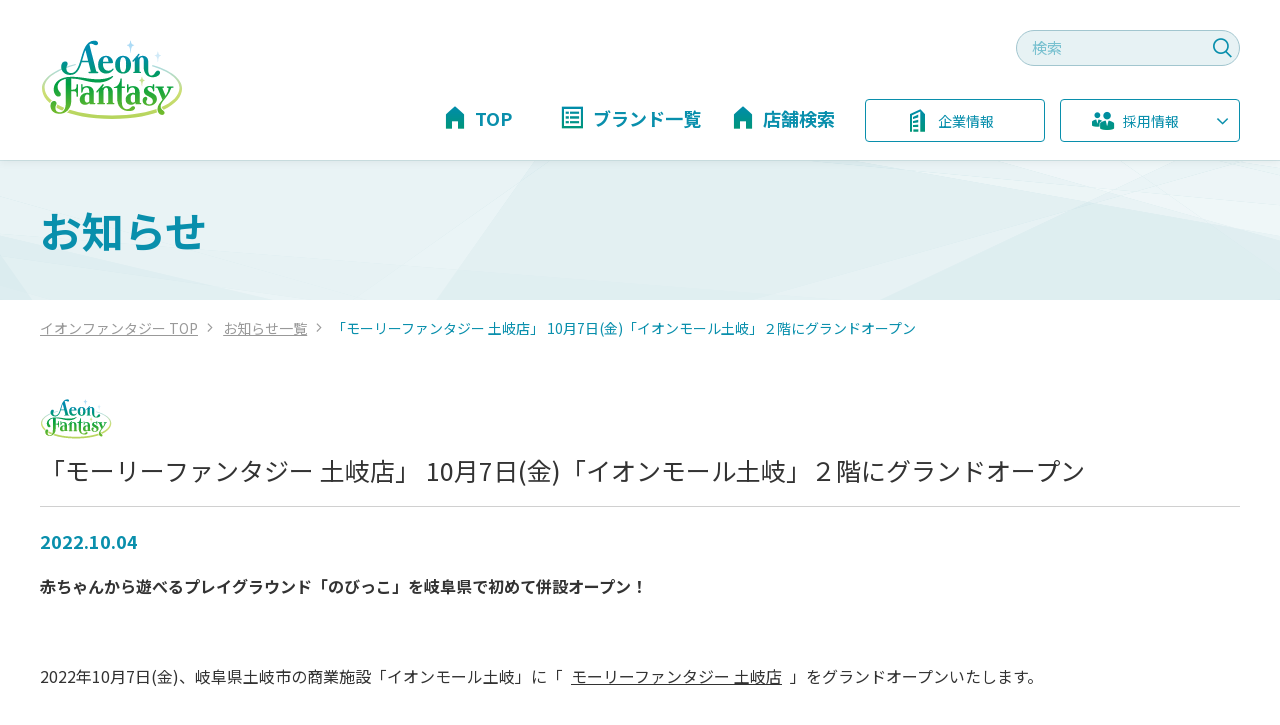

--- FILE ---
content_type: text/html; charset=UTF-8
request_url: https://www.fantasy.co.jp/info/info-30874/
body_size: 17777
content:
<!DOCTYPE html>
<html lang="ja">
  <head>
    <meta charset="utf-8">
    <meta name="viewport" content="width=1240">
    <meta http-equiv="X-UA-Compatible" content="IE=edge">
    <meta name="format-detection" content="telephone=no">
        <link rel="shortcut icon" href="/wp-content/themes/aeon_fantasy/_assets/images/aeon-fantasy/favicon.ico">
    <script>
        var ajaxurl = 'https://www.fantasy.co.jp/wp-admin/admin-ajax.php';
    </script>
<link rel='stylesheet' id='aeon_fantasy-style-css'  href='https://www.fantasy.co.jp/wp-content/themes/aeon_fantasy/style.css?ver=4.9.26' type='text/css' media='all' />
<link rel='stylesheet' id='common-style-css'  href='https://www.fantasy.co.jp/wp-content/themes/aeon_fantasy/_assets/_common/css/common.css?ver=4.9.26' type='text/css' media='all' />
<link rel='stylesheet' id='content-css'  href='https://www.fantasy.co.jp/wp-content/themes/aeon_fantasy/_assets/css/contents.css?ver=4.9.26' type='text/css' media='all' />
<script type='text/javascript' src='https://www.fantasy.co.jp/wp-content/themes/aeon_fantasy/_assets/_common/js/jquery-3.7.1.min.js?ver=4.9.26'></script>
<script type='text/javascript' src='https://www.fantasy.co.jp/wp-content/themes/aeon_fantasy/_assets/_common/js/plugins.js?ver=4.9.26'></script>
<script type='text/javascript' src='https://www.fantasy.co.jp/wp-content/themes/aeon_fantasy/_assets/_common/js/common.js?ver=4.9.26'></script>
<title>「モーリーファンタジー 土岐店」 10月7日(金)「イオンモール土岐」２階にグランドオープン | お知らせ一覧 | 株式会社イオンファンタジー 公式サイト</title>
<meta name="description" content="イオンファンタジーからのおしらせです。">
<meta name="keywords" content="イオンファンタジー,お知らせ,最新情報">
<meta property="og:type" content="website">
<meta property="og:title" content="「モーリーファンタジー 土岐店」 10月7日(金)「イオンモール土岐」２階にグランドオープン | お知らせ一覧 | 株式会社イオンファンタジー 公式サイト">
<meta property="og:description" content="イオンファンタジーからのおしらせです。">
<meta property="og:url" content="https://www.fantasy.co.jp/info/info-30874/">
<meta property="og:image" content="https://www.fantasy.co.jp/wp-content/themes/aeon_fantasy/_assets/_common/images/og.jpg">
  <!-- Google Tag Manager -->
  <script>
   (function(w,d,s,l,i){w[l]=w[l]||[];w[l].push({'gtm.start':
   new Date().getTime(),event:'gtm.js'});var f=d.getElementsByTagName(s)[0],
   j=d.createElement(s),dl=l!='dataLayer'?'&l='+l:'';j.async=true;j.src=
   'https://www.googletagmanager.com/gtm.js?id='+i+dl;f.parentNode.insertBefore(j,f);
   })(window,document,'script','dataLayer','GTM-P294J2T');
   </script>
   <!-- End Google Tag Manager -->
         </head>
  <body class="aeon-fantasy">
  <!--  Google Tag Manager (noscript) -->
  <noscript><iframe src="https://www.googletagmanager.com/ns.html?id=GTM-P294J2T" height="0" width="0" style="display:none;visibility:hidden"></iframe></noscript>
  <!-- End Google Tag Manager (noscript) -->
    <div id="wrapper">
      <!-- [header]-->
      <div id="global-header">
        <header class="header">
          <div class="header-conteiner_cover">
            <div class="header-conteiner">
              <div class="header-logo"><a href="https://www.fantasy.co.jp">
                  <object type="image/svg+xml" data="/wp-content/themes/aeon_fantasy/_assets/_common/images/logo_aeon-fantasy.svg" tabindex="-1">
                    <h1>株式会社イオンファンタジー 公式サイト</h1>
                  </object></a></div>
              <button class="header-gnav_btn js-gnav_btn" aria-controls="header-nav" aria-expanded="false"><span class="bar"><span class="line"></span><span class="line"></span><span class="line"></span></span><span class="invisible">MENU</span></button>
            </div>
          </div>
          <!-- [navigation]-->
          <div class="header-nav_cover" id="header-nav">
            <div class="header-nav_box">
              <form class="header-search_form" action="/">
                <div class="header-search">
                  <label class="invisible" for="header-keySearch">キーワードで検索</label>
                  <input class="header-search_txt js-fixed_tabindex" value="" type="search" name="s" placeholder="検索" id="header-keySearch">
                  <button class="header-search_btn js-fixed_tabindex" type="submit" value="検索する"></button>
                </div>
              </form>
              <nav class="gnav js-gnav">
                <ul class="gnav-lists">
                    <li id="menu-item-5755"class="gnav-list js-gnav_item gnav-home gnav-home"><a rel="37953" href="https://www.fantasy.co.jp/" class="gnav-list_link"><span>TOP　</span></a></li>
<li id="menu-item-5800"class="gnav-list js-gnav_item gnav-home gnav-brand"><a rel="37954" href="https://www.fantasy.co.jp/brand/" class="gnav-list_link"><span>ブランド一覧</span></a></li>
<li id="menu-item-5799"class="gnav-list js-gnav_item gnav-home "><a rel="37955" href="https://www.fantasy.co.jp/shoplist/" class="gnav-list_link"><span>店舗検索</span></a></li>
<li id="menu-item-5761"class="gnav-list js-gnav_item gnav-home gnav-corp"><a rel="37956" href="https://www.fantasy.co.jp/company/" class="gnav-list_link"><span>企業情報</span></a></li>
<li class="gnav-list js-gnav_item gnav-recruit"><a class="gnav-list_link gnav-list_btn js-gnav_button" href="javascript:void(0);"><span>採用情報</span></a>
  <div class="gnav-child js-gnav_contents">
    <div class="gnav-child_box">
      <ul class="gnav-lists_sub">
        <li class="gnav-list_sub"><a class="gnav-list_sub_link" href="https://www.fantasy.co.jp/company/recruit2024/"><span>新卒採用</span></a></li>
        <li class="gnav-list_sub"><a class="gnav-list_sub_link" href="https://mollyfantasy-recruit.net/career/" target="_blank"><span>中途採用</span></a></li>
        <li class="gnav-list_sub"><a class="gnav-list_sub_link" href="https://mollyfantasy-recruit.net/jobfind-pc/" target="_blank"><span>パート・アルバイト採用</span></a></li>
      </ul>
    </div>
  </div>
</li>
                </ul>
              </nav>
              <!--<ul class="header-lang_select">
                <li class="header-lang_list lang-en"><a class="js-fixed_tabindex" href="/en/">ENGLISH</a></li>
                <li class="header-lang_list lang-cn"><a class="js-fixed_tabindex" href="/ch/">中文</a></li>
              </ul>-->
              <p class="header-back_aeonf"><a class="js-fixed_tabindex" href="/"><span>イオンファンタジー TOP</span></a></p>
            </div>
            <!-- .header-nav_box-->
          </div>
          <!-- [END navigation]-->
        </header>
      </div>
      <!-- [END header]-->
                      <div class="main-title_area">
                        <div class="wrap">
                          <p class="main-title">お知らせ</p>
                        </div>
                      </div>
                      <!-- main-title_area -->
                      <nav class="breadcrumb" aria-label="breadcrumb">
                        <div class="breadcrumb-list_cover">
                          <ol class="breadcrumb-list">
                            <li class="breadcrumb-list_item"><a href="https://www.fantasy.co.jp"><span>イオンファンタジー TOP</span></a></li>
                            <li class="breadcrumb-list_item"><a href="https://www.fantasy.co.jp/info/"><span>お知らせ一覧</span></a></li>
                            <li class="breadcrumb-list_item"><a href="https://www.fantasy.co.jp/info/info-30874/"><span>「モーリーファンタジー 土岐店」 10月7日(金)「イオンモール土岐」２階にグランドオープン</span></a></li>
                          </ol>
                        </div>
                      </nav>
      <script type="application/ld+json">
        {
          "@context": "http://schema.org",
          "@type": "BreadcrumbList",
          "itemListElement": [
            {
              "@type": "ListItem",
              "position": 1,
              "item": {
                "@id": "https://www.fantasy.co.jp",
                "name": "イオンファンタジー TOP"
              }
            } ,{
              "@type": "ListItem",
              "position": 2,
              "item": {
                "@id": "https://www.fantasy.co.jp/info/",
                "name": "お知らせ一覧"
              }
            } ,{
              "@type": "ListItem",
              "position": 3,
              "item": {
                "@id": "https://www.fantasy.co.jp/info/info-30874/",
                "name": "「モーリーファンタジー 土岐店」 10月7日(金)「イオンモール土岐」２階にグランドオープン"
              }
            }
          ]
        }
      </script>
      <!-- [wrap-container] /// -->
      <div class="wrap-container" id="wrap-container">
        <!-- [#contents] /// -->
        <div class="js-side_fix" id="contents" role="main">
          <!-- [ information-area] -->
          <div class="section information-area">
            <div class="section information-detailes_area">
              <div class="txtarea column-main_section">
                                                      <p class="logo"><img src="/wp-content/themes/aeon_fantasy/_assets/_common/images/logo_aeon-fantasy.svg" alt="モーリーファンタジー"></p>
                          <h1 class="title">「モーリーファンタジー 土岐店」 10月7日(金)「イオンモール土岐」２階にグランドオープン</h1>
                <p class="date">2022.10.04</p>
                <div class="txt"><p><strong>赤ちゃんから遊べるプレイグラウンド「のびっこ」を岐阜県で初めて併設オープン！</strong></p>
<p>&nbsp;</p>
<p>2022年10月7日(金)、岐阜県土岐市の商業施設「イオンモール土岐」に「<a href="https://www.fantasy.co.jp/shoplist/shop3092/">モーリーファンタジー 土岐店</a>」をグランドオープンいたします。</p>
<p>&nbsp;</p>
<p>ファミリーで安心して楽しめるアミューズメント施設「モーリーファンタジー」は国内・海外で590店舗以上を展開し、その世界観は世界中の子どもたちとファミリーに愛されています。</p>
<p>「モーリーファンタジー 土岐店」は、「あそびごころの森」をコンセプトとし、明るい店内にファミリーで楽しめるアーケードゲーム機や人気のプライズゲーム機を取りそろえています。また、岐阜県で初めて０～３歳児向けプレイグラウンド「のびっこ」を併設し、多彩なあそびをお届けします。</p>
<p>&nbsp;</p>
<p>「<a href="https://www.fantasy.co.jp/shoplist/shop3092/">モーリーファンタジー 土岐店</a>」にぜひお越しください。</p>
<p>&nbsp;</p>
<p>■<a href="https://www.fantasy.co.jp/shoplist/shop3092/">「モーリーファンタジー 土岐店」店舗情報</a></p>
</div>
                              </div>
                            <!-- / txtarea--><span class="thumb column-side_section"><img src="https://www.fantasy.co.jp/wp-content/uploads/2022/10/mv_mftoki.png" alt=""></span>
                          </div>
            <!-- / information-detailes_area -->
          </div>
          <!-- [ information-area] -->
        </div>
        <!-- /// [#contents] -->
      </div>
      <!-- /// [#wrap-container] -->
      <p class="fix-shop-search_btn js-side_fix_btn"><a href="https://www.fantasy.co.jp/shoplist/"><span><span>お近くの</span>店舗<span>を</span>検索</span></a>
      </p>
            <!-- [footer]-->
      <footer class="footer">
        <div class="pagetop">
          <div class="wrap"><a href="javascript:void(0);"><span class="invisible">PAGE TOP</span></a></div>
        </div>
        <div class="footer-contents_cover wrap">
                      
          <div class="footer-crossing_area section cp-wide_container bgLGRY">
            <ul class="footer-crossing_nav cp-box_container box-xs-2 box-md-4">
              <li class="box">
                <a class="_row _wrap noticon" href="/molly-fantasy/">
                  <p class="txt">モーリーファンタジー</p>
                  <span class="thumb">
                    <img src="/wp-content/themes/aeon_fantasy/_assets/_common/images/logo_molly.svg" alt="">
                  </span>
                </a>
              </li>
              <li class="box"><a class="_row _wrap noticon" href="/molly-fantasy-f/">
                  <p class="txt">モーリー<span class="ib">ファンタジーf</span></p>
                  <span class="thumb">
                    <img src="/wp-content/themes/aeon_fantasy/_assets/_common/images/logo_molly-f.svg" alt="">
                  </span>
                </a>
              </li>
              <li class="box">
                <a class="_row _wrap noticon" href="/skidsgarden/">
                  <p class="txt">スキッズガーデン</p>
                  <span class="thumb">
                    <img src="/wp-content/themes/aeon_fantasy/_assets/_common/images/logo_skids-garden.svg" alt="">
                  </span>
                </a>
              </li>
              <li class="box">
                <a class="_row _wrap noticon" href="/kidzooona">
                  <p class="txt">キッズーナ</p>
                  <span class="thumb">
                    <img src="/wp-content/themes/aeon_fantasy/_assets/_common/images/logo_kidzooona.svg" alt="">
                  </span>
                </a>
              </li>
              <li class="box">
                <a class="_row _wrap noticon" href="/palo/">
                  <p class="txt">PALO</p>
                  <span class="thumb">
                    <img src="/wp-content/themes/aeon_fantasy/_assets/_common/images/logo_palo.svg" alt="パロ">
                  </span>
                </a>
              </li>
              <li class="box">
                <a class="_row _wrap noticon" href="/nicohapikids/">
                  <p class="txt">にこはぴきっず</p>
                  <span class="thumb">
                    <img src="/wp-content/themes/aeon_fantasy/_assets/_common/images/logo_nikohapi.svg" alt="">
                  </span>
                </a>
              </li>
              <li class="box">
                <a class="_row _wrap noticon" href="/oyugiwa/">
                  <p class="txt">OYUGIWA</p>
                  <span class="thumb">
                    <img src="/wp-content/themes/aeon_fantasy/_assets/_common/images/logo_oyugiwa.png" alt="おゆぎわ">
                  </span>
                </a>
              </li>
              <li class="box">
                <a class="_row _wrap noticon" href="https://www.molly.online/" target="_blank">
                  <p class="txt">MOLLY.ONLINE</p>
                  <span class="thumb">
                    <img src="/wp-content/themes/aeon_fantasy/_assets/_common/images/logo_molly-online.svg" alt="モーリーオンライン">
                  </span>
                </a>
              </li>
              <li class="box">
                <a class="_row _wrap noticon" href="/chikyunoniwa/" target="_blank">
                  <p class="txt">ちきゅうのにわ</p>
                  <span class="thumb">
                    <img src="/wp-content/themes/aeon_fantasy/_assets/_common/images/logo_chikyunoniwa.svg" alt="">
                  </span>
                </a>
              </li>
              <li class="box">
                <a class="_row _wrap noticon" href="/mieuxforest/" target="_blank">
                  <p class="txt">ミューの森</p>
                  <span class="thumb">
                    <img src="/wp-content/themes/aeon_fantasy/_assets/_common/images/logo_mieuxforest.svg" alt="">
                  </span>
                </a>
              </li>
              <li class="box">
                <a class="_row _wrap noticon" href="https://feedy.info/" target="_blank">
                  <p class="txt">Feedy Diner＆Arcade</p>
                  <span class="thumb">
                    <img src="/wp-content/themes/aeon_fantasy/_assets/_common/images/logo_feedy.svg" alt="フィーディー・ダイナー・アンド・アーケード">
                  </span>
                </a>
              </li>
            </ul>
          </div>
                    <div class="footer-utility_area">
            <p class="logo"><a class="_block noticon" href="https://www.aeon.info/" target="_blank">
                <object type="image/svg+xml" data="/wp-content/themes/aeon_fantasy/_assets/_common/images/logo_aeon.svg" tabindex="-1"><span>イオン株式会社</span></object></a></p>
            <p class="copyright"><small>© AEON Fantasy Co.,LTD.</small></p>
            <p class="bnr-tree"><a class="_block noticon" href="https://www.aeon.info/sustainability/" target="_blank">
                <object type="image/svg+xml" data="/wp-content/themes/aeon_fantasy/_assets/_common/images/foot_bnr_trees.svg" tabindex="-1"><span>木を植えています -私たちはイオンです-</span></object></a></p>
          </div>
        </div>
      </footer>
      <!-- [END footer]-->
    </div>
    <!-- / /// [#wrapper]-->
    <!-- [ Unique JavaScript ]-->
  <script type='text/javascript' src='https://www.fantasy.co.jp/wp-content/themes/aeon_fantasy/js/navigation.js?ver=20151215'></script>
<script type='text/javascript' src='https://www.fantasy.co.jp/wp-content/themes/aeon_fantasy/js/skip-link-focus-fix.js?ver=20151215'></script>
  </body>
</html>


--- FILE ---
content_type: text/css
request_url: https://www.fantasy.co.jp/wp-content/themes/aeon_fantasy/style.css?ver=4.9.26
body_size: 732
content:
/*!
Theme Name: Aeon_fantasy
Theme URI: http://underscores.me/
Author: Me
Author URI: http://underscores.me/
Description: Custom theme: Aeon_fantasy, developed by Me
Version: 1.0.0
License: GNU General Public License v2 or later
License URI: LICENSE
Text Domain: aeon_fantasy
Tags: custom-background, custom-logo, custom-menu, featured-images, threaded-comments, translation-ready

This theme, like WordPress, is licensed under the GPL.
Use it to make something cool, have fun, and share what you've learned with others.

Aeon_fantasy is based on Underscores https://underscores.me/, (C) 2012-2017 Automattic, Inc.
Underscores is distributed under the terms of the GNU GPL v2 or later.

Normalizing styles have been helped along thanks to the fine work of
Nicolas Gallagher and Jonathan Neal https://necolas.github.io/normalize.css/
*/


--- FILE ---
content_type: text/css
request_url: https://www.fantasy.co.jp/wp-content/themes/aeon_fantasy/_assets/_common/css/common.css?ver=4.9.26
body_size: 283088
content:
@charset "UTF-8";abbr,address,article,aside,audio,b,blockquote,body,canvas,caption,cite,code,dd,del,details,dfn,div,dl,dt,em,fieldset,figcaption,figure,footer,form,h1,h2,h3,h4,h5,h6,header,hgroup,html,i,iframe,img,ins,kbd,label,legend,li,mark,menu,nav,object,ol,p,picture,pre,q,samp,section,small,span,strong,sub,summary,sup,table,tbody,td,tfoot,th,thead,time,tr,ul,var,video{font-size:100%;margin:0;padding:0;vertical-align:baseline;border:0;outline:0;background:rgba(0,0,0,0)}picture{display:block}*,:after,:before{-webkit-box-sizing:border-box;box-sizing:border-box}html{-ms-text-size-adjust:100%;-webkit-text-size-adjust:100%}body{line-height:1}article,aside,details,figcaption,figure,footer,header,hgroup,main,menu,nav,section{display:block}h1,h2,h3,h4,h5,h6{font-size:100%}ol,ul{list-style:none}blockquote,q{quotes:none}blockquote:after,blockquote:before,q:after,q:before{content:"";content:none}a{font-size:100%;margin:0;padding:0;vertical-align:baseline;background:rgba(0,0,0,0)}ins{text-decoration:none}ins,mark{color:#000;background-color:#ff9}mark{font-weight:700;font-style:italic}del{text-decoration:line-through}abbr[title],dfn[title]{cursor:help;border-bottom:1px dotted}table{border-spacing:0;border-collapse:collapse}td,th{word-wrap:break-word}caption,th{text-align:left}img{vertical-align:top;border:0}@font-face{font-family:modico;font-weight:400;font-style:normal;src:url(/wp-content/themes/aeon_fantasy/_assets/_common/css/fonts/modico.ttf) format("truetype"),url(/wp-content/themes/aeon_fantasy/_assets/_common/css/fonts/modico.woff) format("woff")}@font-face{font-family:icoset;font-weight:400;font-style:normal;src:url(/wp-content/themes/aeon_fantasy/_assets/_common/css/fonts/icoset.ttf) format("truetype"),url(/wp-content/themes/aeon_fantasy/_assets/_common/css/fonts/icoset.woff) format("woff")}html{font-size:62.5%}html.isTablet{font-size:78.5%}html #wrapper,html :after,html button,html div{visibility:hidden}html.wf-active #wrapper,html.wf-active :after,html.wf-active button,html.wf-active div,html.wf-inactive #wrapper,html.wf-inactive :after,html.wf-inactive button,html.wf-inactive div{visibility:visible}body,html{height:100%}body{color:#333}body,button,input[type=email],input[type=password],input[type=search],input[type=submit],input[type=tel],input[type=text],textarea{font-family:Noto Sans CJK JP,Noto Sans JP,メイリオ,Meiryo,sans-serif;font-display:swap}html[lang=zh-cn] body,html[lang=zh-cn] button,html[lang=zh-cn] input[type=email],html[lang=zh-cn] input[type=password],html[lang=zh-cn] input[type=search],html[lang=zh-cn] input[type=submit],html[lang=zh-cn] input[type=tel],html[lang=zh-cn] input[type=text],html[lang=zh-cn] textarea{font-family:Microsoft YaHei,微软雅黑,SimSun,sans-serif}#wrapper{font-size:1.6rem;line-height:1.6;overflow:hidden;padding-top:70px}.type-simple #wrapper{padding-top:0!important}button,input[type=button],input[type=email],input[type=password],input[type=search],input[type=submit],input[type=tel],input[type=text],select{font-size:1.6rem;line-height:1.5;width:100%;margin:0;padding:0;border:1px solid #c7c7c7;border-radius:0;background:#fff;-webkit-appearance:none}select{font-size:1.6rem;line-height:1.5;width:100%;margin:0;padding:0}select::-ms-expand{display:none}button,input[type=button],input[type=checkbox],input[type=radio],input[type=submit],label,select{cursor:pointer}img{display:inline-block}img,img[src$=".svg"]{max-width:100%;height:auto}img[src$=".svg"]{display:block;width:100%}picture img{width:100%;max-width:none}a{text-decoration:none}a,a img{-webkit-backface-visibility:hidden;backface-visibility:hidden}a>object{pointer-events:none}a{color:#098fac}.isOtherDevice a{-webkit-transition:color .2s;-o-transition:color .2s;transition:color .2s}.brand-molly a{color:#07953e}.brand-molly-f a{color:#596200}.brand-molly-online a{color:#000}.brand-kidzooona a{color:#bb0611}.brand-moriccha a{color:#6e5244}.brand-palo a{color:#1e0000}.brand-skidsgarden a{color:#5a340c}.brand-kodomoku a{color:#192275}.brand-oyugiwa a{color:#000}.brand-nikohapi a{color:#6b500c}.brand-ton-ikkyoku a{color:#26773a}.brand-chikyunoniwa a{color:#00afda}.brand-cupsuleyokocho a{color:#bf3e1d}#global-header{position:relative;z-index:99;top:-60px;left:0;width:100%}#global-header a{color:#098fac}.brand-molly #global-header a{color:#07953e}.brand-molly-f #global-header a{color:#596200}.brand-molly-online #global-header a{color:#000}.brand-kidzooona #global-header a{color:#bb0611}.brand-moriccha #global-header a{color:#6e5244}.brand-palo #global-header a{color:#1e0000}.brand-skidsgarden #global-header a{color:#5a340c}.brand-kodomoku #global-header a{color:#192275}.brand-oyugiwa #global-header a{color:#000}.brand-nikohapi #global-header a{color:#6b500c}.brand-ton-ikkyoku #global-header a{color:#26773a}.type-simple #global-header{top:auto}.header{position:relative;z-index:3}.header-conteiner_cover{background:#fff;-webkit-box-shadow:0 3px 8px 0 rgba(0,0,0,.05);box-shadow:0 3px 8px 0 rgba(0,0,0,.05)}.header-conteiner_cover .wrap{position:relative}.header-conteiner{position:relative;z-index:4;max-width:1240px;height:70px;margin:0 auto;padding:0 3%;background:#fff}.header-logo{font-size:0;line-height:0;position:absolute;top:50%;left:3%;width:auto;-webkit-transform:translateY(-50%);-ms-transform:translateY(-50%);transform:translateY(-50%)}.header-logo a{position:relative;display:block;cursor:pointer}.header-logo a:before{position:absolute;z-index:1;display:block;width:100%;height:100%;content:"";background:hsla(0,0%,100%,0)}.ie .header-logo a:before{width:150px}.type-simple .header-logo{top:50%;left:3%;-webkit-transform:translateY(-50%);-ms-transform:translateY(-50%);transform:translateY(-50%)}.header-logo object{position:relative;z-index:0;height:50px;cursor:pointer}.brand-kodomoku .header-logo object{height:40px}.brand-ton-ikkyoku .header-logo object{height:46px}.isTablet .header-logo{top:calc(50% - 30px)}.isTablet.is-fixed .header-logo{top:50%;-webkit-transform:translateY(-50%);-ms-transform:translateY(-50%);transform:translateY(-50%)}.isTablet.is-fixed .header-logo object{height:50px}.header-gnav_btn{position:absolute;top:0;right:0;width:70px;height:70px;padding:22px 17px;border:none}.is-open .header-gnav_btn{background:#f0f0f0}.header-gnav_btn .bar{position:relative;display:block;width:100%;width:34px;height:24px}.header-gnav_btn .bar .line{position:absolute;left:0;display:inline-block;width:34px;height:3px;-webkit-transition:all .4s;-o-transition:all .4s;transition:all .4s;background-color:#098fac}.brand-molly .header-gnav_btn .bar .line{background-color:#07953e}.brand-molly-f .header-gnav_btn .bar .line{color:#596200;background-color:#c3d600}.brand-molly-online .header-gnav_btn .bar .line{background-color:#000}.brand-kidzooona .header-gnav_btn .bar .line{background-color:#bb0611}.brand-moriccha .header-gnav_btn .bar .line{background-color:#6e5244}.brand-palo .header-gnav_btn .bar .line{background-color:#1e0000}.brand-skidsgarden .header-gnav_btn .bar .line{background-color:#5a340c}.brand-kodomoku .header-gnav_btn .bar .line{background-color:#192275}.brand-oyugiwa .header-gnav_btn .bar .line{background-color:#000}.brand-nikohapi .header-gnav_btn .bar .line{color:#6b500c;background-color:#fabf2a}.brand-ton-ikkyoku .header-gnav_btn .bar .line{background-color:#26773a}.brand-chikyunoniwa .header-gnav_btn .bar .line{background-color:#00afda}.brand-cupsuleyokocho .header-gnav_btn .bar .line{background-color:#bf3e1d}.header-gnav_btn .bar .line:first-of-type{top:0}.is-open .header-gnav_btn .bar .line:first-of-type{top:-10px;-webkit-transform:translateY(20px) rotate(-45deg);-ms-transform:translateY(20px) rotate(-45deg);transform:translateY(20px) rotate(-45deg)}.header-gnav_btn .bar .line:nth-of-type(2){top:11px;-webkit-transition:all .25s .25s;-o-transition:all .25s .25s;transition:all .25s .25s;opacity:1}.is-open .header-gnav_btn .bar .line:nth-of-type(2){opacity:0}.header-gnav_btn .bar .line:nth-of-type(3){bottom:0}.is-open .header-gnav_btn .bar .line:nth-of-type(3){bottom:-9px;-webkit-transform:translateY(-20px) rotate(45deg);-ms-transform:translateY(-20px) rotate(45deg);transform:translateY(-20px) rotate(45deg)}.header-search{position:relative;padding:8px 3%}.header-search .header-search_txt{width:100%;height:40px;padding:8px 40px 8px 15px;border-color:#a2c6cf;border-radius:50px;background:#fff}.brand-molly .header-search .header-search_txt{border-color:#e1f5e9}.brand-molly-f .header-search .header-search_txt{border-color:#f8fccb}.brand-molly-online .header-search .header-search_txt{border-color:#dbdbdb}.brand-kidzooona .header-search .header-search_txt{border-color:#f7f3f4}.brand-moriccha .header-search .header-search_txt{border-color:#e8e5e3}.brand-palo .header-search .header-search_txt{border-color:#ebe9e9}.brand-skidsgarden .header-search .header-search_txt{border-color:#f3efeb}.brand-kodomoku .header-search .header-search_txt{border-color:#edf0f5}.brand-oyugiwa .header-search .header-search_txt{border-color:#dbdbdb}.brand-nikohapi .header-search .header-search_txt{border-color:#fbecc8}.brand-ton-ikkyoku .header-search .header-search_txt{border-color:#e7f3ea}.header-search .header-search_txt::-webkit-input-placeholder{color:rgba(9,143,172,.5)}.header-search .header-search_txt::-moz-placeholder{color:rgba(9,143,172,.5)}.header-search .header-search_txt::placeholder{color:rgba(9,143,172,.5)}.brand-molly .header-search .header-search_txt::-webkit-input-placeholder{color:rgba(7,149,62,.5)}.brand-molly .header-search .header-search_txt::-moz-placeholder{color:rgba(7,149,62,.5)}.brand-molly .header-search .header-search_txt::placeholder{color:rgba(7,149,62,.5)}.brand-molly-f .header-search .header-search_txt::-webkit-input-placeholder{color:rgba(89,98,0,.5)}.brand-molly-f .header-search .header-search_txt::-moz-placeholder{color:rgba(89,98,0,.5)}.brand-molly-f .header-search .header-search_txt::placeholder{color:rgba(89,98,0,.5)}.brand-molly-online .header-search .header-search_txt::-webkit-input-placeholder{color:rgba(0,0,0,.5)}.brand-molly-online .header-search .header-search_txt::-moz-placeholder{color:rgba(0,0,0,.5)}.brand-molly-online .header-search .header-search_txt::placeholder{color:rgba(0,0,0,.5)}.brand-kidzooona .header-search .header-search_txt::-webkit-input-placeholder{color:rgba(92,67,12,.5)}.brand-kidzooona .header-search .header-search_txt::-moz-placeholder{color:rgba(92,67,12,.5)}.brand-kidzooona .header-search .header-search_txt::placeholder{color:rgba(92,67,12,.5)}.brand-moriccha .header-search .header-search_txt::-webkit-input-placeholder{color:rgba(110,82,68,.5)}.brand-moriccha .header-search .header-search_txt::-moz-placeholder{color:rgba(110,82,68,.5)}.brand-moriccha .header-search .header-search_txt::placeholder{color:rgba(110,82,68,.5)}.brand-palo .header-search .header-search_txt::-webkit-input-placeholder{color:rgba(30,0,0,.5)}.brand-palo .header-search .header-search_txt::-moz-placeholder{color:rgba(30,0,0,.5)}.brand-palo .header-search .header-search_txt::placeholder{color:rgba(30,0,0,.5)}.brand-skidsgarden .header-search .header-search_txt::-webkit-input-placeholder{color:rgba(92,67,12,.5)}.brand-skidsgarden .header-search .header-search_txt::-moz-placeholder{color:rgba(92,67,12,.5)}.brand-skidsgarden .header-search .header-search_txt::placeholder{color:rgba(92,67,12,.5)}.brand-kodomoku .header-search .header-search_txt::-webkit-input-placeholder{color:rgba(25,34,117,.5)}.brand-kodomoku .header-search .header-search_txt::-moz-placeholder{color:rgba(25,34,117,.5)}.brand-kodomoku .header-search .header-search_txt::placeholder{color:rgba(25,34,117,.5)}.brand-oyugiwa .header-search .header-search_txt::-webkit-input-placeholder{color:rgba(0,0,0,.5)}.brand-oyugiwa .header-search .header-search_txt::-moz-placeholder{color:rgba(0,0,0,.5)}.brand-oyugiwa .header-search .header-search_txt::placeholder{color:rgba(0,0,0,.5)}.brand-nikohapi .header-search .header-search_txt::-webkit-input-placeholder{color:rgba(107,80,12,.5)}.brand-nikohapi .header-search .header-search_txt::-moz-placeholder{color:rgba(107,80,12,.5)}.brand-nikohapi .header-search .header-search_txt::placeholder{color:rgba(107,80,12,.5)}.brand-ton-ikkyoku .header-search .header-search_txt::-webkit-input-placeholder{color:rgba(38,119,58,.5)}.brand-ton-ikkyoku .header-search .header-search_txt::-moz-placeholder{color:rgba(38,119,58,.5)}.brand-ton-ikkyoku .header-search .header-search_txt::placeholder{color:rgba(38,119,58,.5)}.header-search .header-search_txt:-ms-input-placeholder{color:rgba(9,143,172,.5)}.brand-molly .header-search .header-search_txt:-ms-input-placeholder{color:rgba(7,149,62,.5)}.brand-molly-f .header-search .header-search_txt:-ms-input-placeholder{color:rgba(89,98,0,.5)}.brand-molly-online .header-search .header-search_txt:-ms-input-placeholder{color:rgba(0,0,0,.5)}.brand-kidzooona .header-search .header-search_txt:-ms-input-placeholder{color:rgba(92,67,12,.5)}.brand-moriccha .header-search .header-search_txt:-ms-input-placeholder{color:rgba(110,82,68,.5)}.brand-palo .header-search .header-search_txt:-ms-input-placeholder{color:rgba(30,0,0,.5)}.brand-skidsgarden .header-search .header-search_txt:-ms-input-placeholder{color:rgba(92,67,12,.5)}.brand-kodomoku .header-search .header-search_txt:-ms-input-placeholder{color:rgba(25,34,117,.5)}.brand-oyugiwa .header-search .header-search_txt:-ms-input-placeholder{color:rgba(0,0,0,.5)}.brand-nikohapi .header-search .header-search_txt:-ms-input-placeholder{color:rgba(107,80,12,.5)}.brand-ton-ikkyoku .header-search .header-search_txt:-ms-input-placeholder{color:rgba(38,119,58,.5)}.header-search .header-search_txt::-ms-input-placeholder{color:rgba(9,143,172,.5)}.brand-molly .header-search .header-search_txt::-ms-input-placeholder{color:rgba(7,149,62,.5)}.brand-molly-f .header-search .header-search_txt::-ms-input-placeholder{color:rgba(89,98,0,.5)}.brand-molly-online .header-search .header-search_txt::-ms-input-placeholder{color:rgba(0,0,0,.5)}.brand-kidzooona .header-search .header-search_txt::-ms-input-placeholder{color:rgba(92,67,12,.5)}.brand-moriccha .header-search .header-search_txt::-ms-input-placeholder{color:rgba(110,82,68,.5)}.brand-palo .header-search .header-search_txt::-ms-input-placeholder{color:rgba(30,0,0,.5)}.brand-skidsgarden .header-search .header-search_txt::-ms-input-placeholder{color:rgba(92,67,12,.5)}.brand-kodomoku .header-search .header-search_txt::-ms-input-placeholder{color:rgba(25,34,117,.5)}.brand-oyugiwa .header-search .header-search_txt::-ms-input-placeholder{color:rgba(0,0,0,.5)}.brand-nikohapi .header-search .header-search_txt::-ms-input-placeholder{color:rgba(107,80,12,.5)}.brand-ton-ikkyoku .header-search .header-search_txt::-ms-input-placeholder{color:rgba(38,119,58,.5)}.header-search .header-search_btn{position:absolute;top:8px;right:3%;overflow:hidden;width:40px;height:40px;text-indent:99999px;border:none;background:rgba(0,0,0,0)}.header-search .header-search_btn:after{font-family:icoset;font-size:2rem;font-weight:400;font-weight:700;font-style:normal;font-variant:normal;line-height:1;line-height:40px;position:absolute;top:0;right:0;display:block;width:100%;height:100%;content:"\e913";text-align:center;text-indent:0;text-transform:none;color:#098fac;speak:none;-webkit-font-smoothing:antialiased;-moz-osx-font-smoothing:grayscale}.brand-molly .header-search .header-search_btn:after{color:#07953e}.brand-molly-f .header-search .header-search_btn:after{color:#596200}.brand-molly-online .header-search .header-search_btn:after{color:#000}.brand-kidzooona .header-search .header-search_btn:after{color:#bb0611}.brand-moriccha .header-search .header-search_btn:after{color:#6e5244}.brand-palo .header-search .header-search_btn:after{color:#1e0000}.brand-skidsgarden .header-search .header-search_btn:after{color:#5a340c}.brand-kodomoku .header-search .header-search_btn:after{color:#192275}.brand-oyugiwa .header-search .header-search_btn:after{color:#000}.brand-nikohapi .header-search .header-search_btn:after{color:#6b500c}.brand-ton-ikkyoku .header-search .header-search_btn:after{color:#26773a}.header-nav_cover{position:relative;max-width:1240px;margin:0 auto;background:#f0f0f0}.header-lang_select{display:-webkit-box;display:-webkit-flex;display:-ms-flexbox;display:flex;width:100%;padding:18px 3%;list-style:none;border-top:1px solid #ddd;-webkit-flex-wrap:wrap;-ms-flex-wrap:wrap;flex-wrap:wrap}.isTablet .header-lang_select{width:170px}.header-lang_list{position:relative;margin-right:15px;padding-left:15px}.header-lang_list:after{position:absolute;top:50%;left:0;width:1px;height:30px;margin-top:-15px;content:"";background-color:rgba(9,143,172,.5)}.brand-molly .header-lang_list:after{background-color:rgba(7,149,62,.5)}.brand-molly-f .header-lang_list:after{background-color:rgba(89,98,0,.5)}.brand-molly-online .header-lang_list:after{background-color:rgba(0,0,0,.5)}.brand-kidzooona .header-lang_list:after{background-color:rgba(92,67,12,.5)}.brand-moriccha .header-lang_list:after{background-color:rgba(110,82,68,.5)}.brand-palo .header-lang_list:after{background-color:rgba(30,0,0,.5)}.brand-skidsgarden .header-lang_list:after{background-color:rgba(92,67,12,.5)}.brand-kodomoku .header-lang_list:after{background-color:rgba(25,34,117,.5)}.brand-oyugiwa .header-lang_list:after{background-color:rgba(0,0,0,.5)}.brand-nikohapi .header-lang_list:after{background-color:rgba(107,80,12,.5)}.brand-ton-ikkyoku .header-lang_list:after{background-color:rgba(38,119,58,.5)}.header-lang_list:first-child{padding-left:0}.header-lang_list:first-child:after{display:none}.header-lang_list a{display:block;white-space:nowrap}.header-back_aeonf{display:none;padding:8px 3%;border-top:1px solid #dbdbdb}[class^=brand-] .header-back_aeonf{display:block}.header-back_aeonf a{display:-webkit-box;display:-webkit-flex;display:-ms-flexbox;display:flex;padding:12px 30px;border:1px solid #dbdbdb;border-radius:4px;background-color:#fff;-webkit-align-items:center;-webkit-box-align:center;-ms-flex-align:center;align-items:center;-webkit-justify-content:center;-webkit-box-pack:center;-ms-flex-pack:center;justify-content:center}.header-back_aeonf span{position:relative;display:inline-block;margin-left:-30px;padding-left:65px;color:#333}.header-back_aeonf span:before{position:absolute;top:50%;left:0;display:block;width:50px;height:28px;content:"";-webkit-transform:translateY(-50%);-ms-transform:translateY(-50%);transform:translateY(-50%);background:url(/wp-content/themes/aeon_fantasy/_assets/_common/images/logo_aeon-fantasy.svg) no-repeat 0;background-size:100% auto}.gnav li a{display:block}.gnav-lists{border-top:1px solid #ddd;background:#f0f0f0}.isTablet .gnav-lists{-webkit-justify-content:center;-webkit-box-pack:center;-ms-flex-pack:center;justify-content:center}.isTablet.is-fixed .gnav-lists{-webkit-justify-content:flex-end;-webkit-box-pack:end;-ms-flex-pack:end;justify-content:flex-end}.isTablet.is-fixed .gnav-list{margin-left:20px}.gnav-list~.gnav-list{border-top:1px solid #ddd}.gnav-lists_sub>li{border-top:1px solid #e2e2e2}.gnav-list_link,.gnav-list_sub_link{line-height:1.3;display:block;width:100%;padding:18px 3%}.gnav-list_link{font-size:1.6rem;position:relative;text-decoration:none!important}.gnav-list_link br{display:none}.gnav-list_link>span{position:relative;display:-webkit-box;display:-webkit-flex;display:-ms-flexbox;display:flex;width:100%;height:100%;padding-left:2em;-webkit-align-items:center;-webkit-box-align:center;-ms-flex-align:center;align-items:center}.gnav-list_link>span:before{font-family:icoset;font-size:2.4rem;font-weight:400;font-style:normal;font-variant:normal;line-height:1;position:absolute;top:50%;left:0;-webkit-transform:translateY(-50%);-ms-transform:translateY(-50%);transform:translateY(-50%);text-transform:none;speak:none;-webkit-font-smoothing:antialiased;-moz-osx-font-smoothing:grayscale}body:not([class^=brand-]) .gnav-list_link>span:before{color:#098fac;background:-webkit-linear-gradient(#008cad,#009777);-webkit-background-clip:text;-webkit-text-fill-color:rgba(0,0,0,0)}.brand-molly .gnav-list_link>span:before{color:#07953e}.brand-molly-f .gnav-list_link>span:before{color:#596200}.brand-molly-online .gnav-list_link>span:before{color:#000}.brand-kidzooona .gnav-list_link>span:before{color:#bb0611}.brand-moriccha .gnav-list_link>span:before{color:#6e5244}.brand-palo .gnav-list_link>span:before{color:#1e0000}.brand-skidsgarden .gnav-list_link>span:before{color:#5a340c}.brand-kodomoku .gnav-list_link>span:before{color:#192275}.brand-oyugiwa .gnav-list_link>span:before{color:#000}.brand-nikohapi .gnav-list_link>span:before{color:#6b500c}.brand-ton-ikkyoku .gnav-list_link>span:before{color:#26773a}.gnav-list_link[target=_blank]:after{display:none}.gnav-list_sub_link{position:relative;padding-left:calc(3% + 2em)}.gnav-list_sub_link br{display:none}.gnav-list_sub_link:before{font-family:modico;font-size:1.2rem;font-weight:400;font-style:normal;font-variant:normal;line-height:1;position:absolute;top:calc(50% + .1em);left:calc(3% + 1em);content:"\e901";-webkit-transform:translateY(-50%);-ms-transform:translateY(-50%);transform:translateY(-50%);text-transform:none;speak:none;-webkit-font-smoothing:antialiased;-moz-osx-font-smoothing:grayscale}.gnav-list_btn{position:relative}.gnav-list_btn>span:after{font-family:modico;font-size:3rem;font-weight:400;font-style:normal;font-variant:normal;line-height:1;position:absolute;top:50%;right:0;margin-top:-15px;content:"\e917";text-transform:none;color:#098fac;speak:none;-webkit-font-smoothing:antialiased;-moz-osx-font-smoothing:grayscale}.brand-molly .gnav-list_btn>span:after{color:#07953e}.brand-molly-f .gnav-list_btn>span:after{color:#596200}.brand-molly-online .gnav-list_btn>span:after{color:#000}.brand-kidzooona .gnav-list_btn>span:after{color:#bb0611}.brand-moriccha .gnav-list_btn>span:after{color:#6e5244}.brand-palo .gnav-list_btn>span:after{color:#1e0000}.brand-skidsgarden .gnav-list_btn>span:after{color:#5a340c}.brand-kodomoku .gnav-list_btn>span:after{color:#192275}.brand-oyugiwa .gnav-list_btn>span:after{color:#000}.brand-nikohapi .gnav-list_btn>span:after{color:#6b500c}.brand-ton-ikkyoku .gnav-list_btn>span:after{color:#26773a}.gnav-child{display:none;background:#fff}.gnav-list.gnav-home .gnav-list_link>span:before{top:50%;content:"\e909"}body:not([class^=brand-]) .gnav-list.gnav-corp .gnav-list_link:after,body:not([class^=brand-]) .gnav-list.gnav-recruit .gnav-list_link:after{display:none!important}body:not([class^=brand-]) .gnav-list.gnav-recruit .gnav-list_link.gnav-list_btn:before{font-family:modico;font-size:2rem;font-weight:400;font-style:normal;font-variant:normal;line-height:1;position:absolute;top:50%;right:10px;display:block;margin-top:-10px;content:"\e917";text-transform:none;color:#098fac;speak:none;-webkit-font-smoothing:antialiased;-moz-osx-font-smoothing:grayscale}.gnav-list.gnav-recruit .gnav-list_link>span:before{content:"\e912"}.isTablet.is-fixed .gnav-list.gnav-corp{margin-left:35px}.gnav-list.gnav-corp .gnav-list_link>span:before{content:"\e906"}.gnav-list.gnav-search .gnav-list_link>span:before{content:"\e910"}[class^=brand-] .gnav-list.gnav-search .gnav-list_link>span:before{content:"\e918"}[class^=brand-] .gnav-list.gnav-search .gnav-list_link>span:after{display:none}[class^=brand-] .gnav-list.gnav-search .gnav-list_link:hover:after{display:none!important}[class^=brand-] .gnav-list.gnav-search.is-selected .gnav-list_link:after{display:none}.brand-molly-f .gnav-list.gnav-search .gnav-list_link>span,.brand-molly-f .gnav-list.gnav-search .gnav-list_link>span:before{color:#596200!important}.brand-nikohapi .gnav-list.gnav-search .gnav-list_link>span,.brand-nikohapi .gnav-list.gnav-search .gnav-list_link>span:before{color:#6b500c!important}.gnav-list.gnav-brand .gnav-list_link>span:before{content:"\e90c"}.gnav-list.gnav-event .gnav-list_link>span:before{content:"\e907"}.gnav-list.gnav-character .gnav-list_link>span:before{content:"\e90f"}.gnav-list.gnav-prize .gnav-list_link>span:before{font-size:2.7rem;margin-top:-.05em;content:"\e91d"}.footer{position:relative}.type-simple .footer{border-top:1px solid #eee}.footer-crossing_nav a{width:100%;-webkit-align-items:flex-start;-webkit-box-align:start;-ms-flex-align:start;align-items:flex-start}.footer-crossing_nav .thumb{display:-webkit-box;display:-webkit-flex;display:-ms-flexbox;display:flex;width:100%;text-align:center;background:#fff;-webkit-align-items:center;-webkit-box-align:center;-ms-flex-align:center;align-items:center;-webkit-justify-content:center;-webkit-box-pack:center;-ms-flex-pack:center;justify-content:center;-webkit-box-ordinal-group:2;-webkit-order:1;-ms-flex-order:1;order:1}.footer-crossing_nav .thumb img{width:70px}.footer-crossing_nav .txt{font-size:1.1rem;width:100%;padding-top:5px;text-align:center;color:#333;-webkit-box-ordinal-group:3;-webkit-order:2;-ms-flex-order:2;order:2;-webkit-flex:1 auto;-ms-flex:1 auto;-webkit-box-flex:1;flex:1 auto}.footer-utility_area{display:-webkit-box;display:-webkit-flex;display:-ms-flexbox;display:flex;padding-top:25px;padding-bottom:25px;-webkit-flex-wrap:wrap;-ms-flex-wrap:wrap;flex-wrap:wrap}.footer-utility_area .logo{width:100%;height:39px;vertical-align:top}.footer-utility_area .logo a{display:block;width:108px;margin:0 auto}.footer-utility_area .logo a object{width:100%;height:39px}.footer-utility_area .copyright{font-size:1.4rem;width:100%;margin-top:10px;text-align:center;color:#098fac}.footer-utility_area .bnr-tree{width:100%;margin-top:10px}.footer-utility_area .bnr-tree a{display:block;width:150px;margin:0 auto}.footer-utility_area .bnr-tree a object{width:100%}.pagetop{position:fixed;z-index:98;display:none}.type-modal .pagetop{display:none!important}.pagetop a{position:absolute;z-index:100;right:0;bottom:0;display:inline-block;width:40px;height:40px;background:#098fac}.brand-molly .pagetop a{background-color:#07953e}.brand-molly-f .pagetop a{background-color:#e1f5e9;background-color:#596200}.brand-molly-online .pagetop a{background-color:#000}.brand-kidzooona .pagetop a{background-color:#bb0611}.brand-moriccha .pagetop a{background-color:#6e5244}.brand-palo .pagetop a{background-color:#1e0000}.brand-skidsgarden .pagetop a{background-color:#5a340c}.brand-kodomoku .pagetop a{background-color:#192275}.brand-oyugiwa .pagetop a{background-color:#000}.brand-nikohapi .pagetop a{background-color:#6b500c}.brand-ton-ikkyoku .pagetop a{background-color:#26773a}.pagetop a:before{font-family:icoset;font-size:1.2rem;font-weight:400;font-weight:700;font-style:normal;font-variant:normal;line-height:1;position:absolute;top:50%;left:50%;content:"\e902";-webkit-transform:translate(-50%,-50%) rotate(-90deg);-ms-transform:translate(-50%,-50%) rotate(-90deg);transform:translate(-50%,-50%) rotate(-90deg);text-transform:none;color:#fff;speak:none;-webkit-font-smoothing:antialiased;-moz-osx-font-smoothing:grayscale}.isOtherDevice .pagetop a{-webkit-transition:opacity .3s;-o-transition:opacity .3s;transition:opacity .3s}.brand-molly .footer-sns_area{background-color:#ddf7e7}.brand-molly-f .footer-sns_area{background-color:#c3d600}.brand-molly-online .footer-sns_area{background-color:#dbdbdb}.brand-kidzooona .footer-sns_area{background-color:#fbd8da}.brand-moriccha .footer-sns_area{background-color:#e8e5e3}.brand-palo .footer-sns_area{background-color:#231815}.brand-skidsgarden .footer-sns_area{background-color:#f3efeb}.brand-kodomoku .footer-sns_area{background-color:#c9daf9}.brand-oyugiwa .footer-sns_area{background-color:#dbdbdb}.brand-nikohapi .footer-sns_area{background-color:#ffe7aa}.brand-ton-ikkyoku .footer-sns_area{background-color:#e7f3ea}.footer-sns_box dt{width:100%}.isTablet .footer-sns_box dt{width:620px}.footer-sns_box dt .title{font-family:Montserrat,sans-serif;font-size:3.6rem;font-weight:800;line-height:1;display:block;color:#098fac}.brand-molly .footer-sns_box dt .title{color:#07953e}.brand-molly-f .footer-sns_box dt .title{color:#596200}.brand-molly-online .footer-sns_box dt .title{color:#000}.brand-kidzooona .footer-sns_box dt .title{color:#bb0611}.brand-moriccha .footer-sns_box dt .title{color:#6e5244}.brand-palo .footer-sns_box dt .title{color:#1e0000}.brand-skidsgarden .footer-sns_box dt .title{color:#5a340c}.brand-kodomoku .footer-sns_box dt .title{color:#192275}.brand-oyugiwa .footer-sns_box dt .title{color:#000}.brand-nikohapi .footer-sns_box dt .title{color:#6b500c}.brand-ton-ikkyoku .footer-sns_box dt .title{color:#26773a}.brand-molly .footer-sns_box dt .title:first-letter{color:#57c782}.brand-molly-f .footer-sns_box dt .title:first-letter{color:#c3d600}.brand-molly-online .footer-sns_box dt .title:first-letter{color:#dbdbdb}.brand-kidzooona .footer-sns_box dt .title:first-letter{color:#fc6871}.brand-moriccha .footer-sns_box dt .title:first-letter{color:#ab8f81}.brand-palo .footer-sns_box dt .title:first-letter{color:#ebe9e9}.brand-skidsgarden .footer-sns_box dt .title:first-letter{color:#cea66b}.brand-kodomoku .footer-sns_box dt .title:first-letter{color:#a2a9ff}.brand-oyugiwa .footer-sns_box dt .title:first-letter{color:#dbdbdb}.brand-nikohapi .footer-sns_box dt .title:first-letter{color:#f2b51b}.brand-ton-ikkyoku .footer-sns_box dt .title:first-letter{color:#d12430}.footer-sns_box dt .title_img{line-height:0}.isTablet .footer-sns_box dt .title_img{display:block;padding-bottom:3px}.footer-sns_box dt .title_img img{width:auto;max-width:none;height:34px}.footer-sns_box dt .title_img+.txt{margin-top:4px}.footer-sns_box dt .txt{font-size:1.4rem;font-weight:700;display:block;color:#098fac}.brand-molly .footer-sns_box dt .txt{color:#07953e}.brand-molly-f .footer-sns_box dt .txt{color:#596200}.brand-molly-online .footer-sns_box dt .txt{color:#000}.brand-kidzooona .footer-sns_box dt .txt{color:#bb0611}.brand-moriccha .footer-sns_box dt .txt{color:#6e5244}.brand-palo .footer-sns_box dt .txt{color:#1e0000}.brand-skidsgarden .footer-sns_box dt .txt{color:#5a340c}.brand-kodomoku .footer-sns_box dt .txt{color:#192275}.brand-oyugiwa .footer-sns_box dt .txt{color:#000}.brand-nikohapi .footer-sns_box dt .txt{color:#6b500c}.brand-ton-ikkyoku .footer-sns_box dt .txt{color:#26773a}.brand-palo .footer-sns_box dt .txt{color:#eaa514}.isTablet .footer-sns_box dt .txt{margin-top:10px;margin-left:0}.footer-sns_box dd{width:100%}.footer-sns_list{width:100%;margin-top:10px;-webkit-justify-content:center;-webkit-box-pack:center;-ms-flex-pack:center;justify-content:center}.footer-sns_list li{width:36px;height:36px;margin:0 6px}.footer-sns_list li a[class*=ico-]{position:relative;display:block}.brand-palo .footer-sns_list li a.ico-ml:before{color:#eaa514}.fix-shop-search_btn{position:fixed;z-index:100;top:0;right:70px}.fix-shop-search_btn a{position:relative;display:block;width:70px;height:70px;color:#fff;background-color:#098fac}.brand-molly .fix-shop-search_btn a{background-color:#07953e}.brand-molly-f .fix-shop-search_btn a{color:#596200;background-color:#c3d600}.brand-molly-online .fix-shop-search_btn a{background-color:#000}.brand-kidzooona .fix-shop-search_btn a{background-color:#bb0611}.brand-moriccha .fix-shop-search_btn a{background-color:#6e5244}.brand-palo .fix-shop-search_btn a{background-color:#1e0000}.brand-skidsgarden .fix-shop-search_btn a{background-color:#5a340c}.brand-kodomoku .fix-shop-search_btn a{background-color:#192275}.brand-oyugiwa .fix-shop-search_btn a{background-color:#000}.brand-nikohapi .fix-shop-search_btn a{color:#6b500c;background-color:#fabf2a}.brand-ton-ikkyoku .fix-shop-search_btn a{background-color:#26773a}.fix-shop-search_btn a>span{font-size:1.2rem;position:absolute;top:50%;left:0;display:block;width:100%;-webkit-transform:translateY(-50%);-ms-transform:translateY(-50%);transform:translateY(-50%);text-align:center}.fix-shop-search_btn a>span:before{font-family:icoset;font-size:2.5rem;font-weight:400;font-style:normal;font-variant:normal;line-height:1;position:absolute;position:relative;display:block;width:100%;padding-bottom:3px;content:"\e918";text-align:center;text-transform:none;speak:none;-webkit-font-smoothing:antialiased;-moz-osx-font-smoothing:grayscale}.breadcrumb{border-top:1px solid #ececec;background:#fafafa}.type-modal .breadcrumb{display:none!important}.breadcrumb .breadcrumb-list_cover{overflow-x:auto;-ms-overflow-x:auto;max-width:1240px;margin:0 auto;padding:8px 0 6px}.breadcrumb .breadcrumb-list_cover::-webkit-scrollbar-thumb{border-radius:30px;background:#bdbdbd}.breadcrumb .breadcrumb-list_cover::-webkit-scrollbar{height:2px;background:#f1f1f1}.breadcrumb .breadcrumb-list_cover::-webkit-scrollbar-button{width:4px;height:2px}.breadcrumb .breadcrumb-list{display:table;width:auto;padding:0 3%;white-space:nowrap;word-spacing:-1em}.breadcrumb .breadcrumb-list li{font-size:1.2rem;position:relative;display:inline-block;padding-right:1.2em;padding-left:.4em;vertical-align:top;word-spacing:normal}.breadcrumb .breadcrumb-list li:after{font-family:modico;font-size:1rem;font-weight:400;font-style:normal;font-variant:normal;line-height:1;position:absolute;top:50%;right:0;margin-top:-5px;content:"\e901";text-transform:none;color:#999;speak:none;-webkit-font-smoothing:antialiased;-moz-osx-font-smoothing:grayscale}.breadcrumb .breadcrumb-list li:first-child{padding-left:0}.breadcrumb .breadcrumb-list li:last-child{padding-right:0}.breadcrumb .breadcrumb-list li:last-child:after{display:none}.breadcrumb .breadcrumb-list li:last-child a{text-decoration:none;pointer-events:none;color:#098fac}.brand-molly .breadcrumb .breadcrumb-list li:last-child a{color:#07953e}.brand-molly-f .breadcrumb .breadcrumb-list li:last-child a{color:#596200}.brand-molly-online .breadcrumb .breadcrumb-list li:last-child a{color:#000}.brand-kidzooona .breadcrumb .breadcrumb-list li:last-child a{color:#bb0611}.brand-moriccha .breadcrumb .breadcrumb-list li:last-child a{color:#6e5244}.brand-palo .breadcrumb .breadcrumb-list li:last-child a{color:#1e0000}.brand-skidsgarden .breadcrumb .breadcrumb-list li:last-child a{color:#5a340c}.brand-kodomoku .breadcrumb .breadcrumb-list li:last-child a{color:#192275}.brand-oyugiwa .breadcrumb .breadcrumb-list li:last-child a{color:#000}.brand-nikohapi .breadcrumb .breadcrumb-list li:last-child a{color:#6b500c}.brand-ton-ikkyoku .breadcrumb .breadcrumb-list li:last-child a{color:#26773a}.breadcrumb .breadcrumb-list li a{display:block;text-decoration:underline;color:#999}.isOtherDevice .breadcrumb .breadcrumb-list li a:hover{color:#333}.ico-facebook,.ico-instagram,.ico-line,.ico-ml,.ico-twitter,.ico-youtube{display:block;width:36px;height:36px}.ico-facebook:after,.ico-instagram:after,.ico-line:after,.ico-ml:after,.ico-twitter:after,.ico-youtube:after{display:none!important}.ico-facebook:before,.ico-instagram:before,.ico-line:before,.ico-ml:before,.ico-twitter:before,.ico-youtube:before{font-size:3.6rem;top:50%;left:50%;-webkit-transform:translate(-50%,-50%);-ms-transform:translate(-50%,-50%);transform:translate(-50%,-50%)}a.ico-facebook,a.ico-instagram,a.ico-line,a.ico-ml,a.ico-twitter,a.ico-youtube{position:relative}a.ico-facebook:before,a.ico-instagram:before,a.ico-line:before,a.ico-ml:before,a.ico-twitter:before,a.ico-youtube:before{-webkit-transition:-webkit-transform .1s;transition:-webkit-transform .1s;-o-transition:transform .1s;transition:transform .1s;transition:transform .1s,-webkit-transform .1s}.ico-twitter:before{background-image:url(/wp-content/themes/aeon_fantasy/_assets/_common/images/icon_x.png)}.ico-youtube:before{font-size:4rem;z-index:2;content:"\e91c";color:red}.ico-youtube:after{position:absolute!important;z-index:1;top:50%;left:50%;display:block!important;width:20px;height:15px;margin:0!important;content:""!important;-webkit-transform:translate(-50%,-50%);-ms-transform:translate(-50%,-50%);transform:translate(-50%,-50%);background:#fff}.ico-instagram:before{content:"\e90a";color:#000}.ico-facebook:before,.ico-line:before,.ico-twitter:before{display:block;width:28px;height:28px;content:"";background-repeat:no-repeat;background-position:50%;background-size:100% auto}.ico-facebook:before{background-image:url(/wp-content/themes/aeon_fantasy/_assets/_common/images/ico_facebook.svg)}.ico-line:before{background-image:url(/wp-content/themes/aeon_fantasy/_assets/_common/images/ico_line.svg)}.ico-ml:before{content:"\e90d";color:#098fac}.brand-molly .ico-ml:before{color:#07953e}.brand-molly-f .ico-ml:before{color:#596200}.brand-molly-online .ico-ml:before{color:#000}.brand-kidzooona .ico-ml:before{color:#bb0611}.brand-moriccha .ico-ml:before{color:#6e5244}.brand-palo .ico-ml:before{color:#1e0000}.brand-skidsgarden .ico-ml:before{color:#5a340c}.brand-kodomoku .ico-ml:before{color:#192275}.brand-oyugiwa .ico-ml:before{color:#000}.brand-nikohapi .ico-ml:before{color:#6b500c}.brand-ton-ikkyoku .ico-ml:before{color:#26773a}html.is-modal{overflow:visible}html.is-modal body{overflow-y:visible}html.is-modal.isOtherDevice{overflow:hidden}html.type-modal{min-width:1px}.fntMs{font-family:Montserrat,sans-serif!important}.w0p{width:0!important}.w5p{width:5!important}.w10p{width:10!important}.w15p{width:15!important}.w20p{width:20!important}.w25p{width:25!important}.w30p{width:30!important}.w35p{width:35!important}.w40p{width:40!important}.w45p{width:45!important}.w50p{width:50!important}.w55p{width:55!important}.w60p{width:60!important}.w65p{width:65!important}.w70p{width:70!important}.w75p{width:75!important}.w80p{width:80!important}.w85p{width:85!important}.w90p{width:90!important}.w95p{width:95!important}.w100p{width:100!important}.wauto{width:auto!important}.isOtherDevice .modaal-close:focus:after,.isOtherDevice .modaal-close:focus:before,.isOtherDevice .modaal-close:hover:after,.isOtherDevice .modaal-close:hover:before{background-color:#098fac}.isOtherDevice .brand-molly .modaal-close:focus:after,.isOtherDevice .brand-molly .modaal-close:focus:before,.isOtherDevice .brand-molly .modaal-close:hover:after,.isOtherDevice .brand-molly .modaal-close:hover:before{background-color:#07953e}.isOtherDevice .brand-molly-f .modaal-close:focus:after,.isOtherDevice .brand-molly-f .modaal-close:focus:before,.isOtherDevice .brand-molly-f .modaal-close:hover:after,.isOtherDevice .brand-molly-f .modaal-close:hover:before{background-color:#c3d600}.isOtherDevice .brand-molly-online .modaal-close:focus:after,.isOtherDevice .brand-molly-online .modaal-close:focus:before,.isOtherDevice .brand-molly-online .modaal-close:hover:after,.isOtherDevice .brand-molly-online .modaal-close:hover:before{background-color:#000}.isOtherDevice .brand-kidzooona .modaal-close:focus:after,.isOtherDevice .brand-kidzooona .modaal-close:focus:before,.isOtherDevice .brand-kidzooona .modaal-close:hover:after,.isOtherDevice .brand-kidzooona .modaal-close:hover:before{background-color:#bb0611}.isOtherDevice .brand-moriccha .modaal-close:focus:after,.isOtherDevice .brand-moriccha .modaal-close:focus:before,.isOtherDevice .brand-moriccha .modaal-close:hover:after,.isOtherDevice .brand-moriccha .modaal-close:hover:before{background-color:#6e5244}.isOtherDevice .brand-palo .modaal-close:focus:after,.isOtherDevice .brand-palo .modaal-close:focus:before,.isOtherDevice .brand-palo .modaal-close:hover:after,.isOtherDevice .brand-palo .modaal-close:hover:before{background-color:#1e0000}.isOtherDevice .brand-skidsgarden .modaal-close:focus:after,.isOtherDevice .brand-skidsgarden .modaal-close:focus:before,.isOtherDevice .brand-skidsgarden .modaal-close:hover:after,.isOtherDevice .brand-skidsgarden .modaal-close:hover:before{background-color:#5a340c}.isOtherDevice .brand-kodomoku .modaal-close:focus:after,.isOtherDevice .brand-kodomoku .modaal-close:focus:before,.isOtherDevice .brand-kodomoku .modaal-close:hover:after,.isOtherDevice .brand-kodomoku .modaal-close:hover:before{background-color:#192275}.isOtherDevice .brand-oyugiwa .modaal-close:focus:after,.isOtherDevice .brand-oyugiwa .modaal-close:focus:before,.isOtherDevice .brand-oyugiwa .modaal-close:hover:after,.isOtherDevice .brand-oyugiwa .modaal-close:hover:before{background-color:#000}.isOtherDevice .brand-nikohapi .modaal-close:focus:after,.isOtherDevice .brand-nikohapi .modaal-close:focus:before,.isOtherDevice .brand-nikohapi .modaal-close:hover:after,.isOtherDevice .brand-nikohapi .modaal-close:hover:before{background-color:#fabf2a}.isOtherDevice .brand-ton-ikkyoku .modaal-close:focus:after,.isOtherDevice .brand-ton-ikkyoku .modaal-close:focus:before,.isOtherDevice .brand-ton-ikkyoku .modaal-close:hover:after,.isOtherDevice .brand-ton-ikkyoku .modaal-close:hover:before{background-color:#26773a}.spt0{margin-top:0!important}.spr0{margin-right:0!important}.spb0{margin-bottom:0!important}.spl0{margin-left:0!important}.sppt0{padding-top:0!important}.sppr0{padding-right:0!important}.sppb0{padding-bottom:0!important}.sppl0{padding-left:0!important}.spt5{margin-top:5px!important}.spr5{margin-right:5px!important}.spb5{margin-bottom:5px!important}.spl5{margin-left:5px!important}.sppt5{padding-top:5px!important}.sppr5{padding-right:5px!important}.sppb5{padding-bottom:5px!important}.sppl5{padding-left:5px!important}.spt10{margin-top:10px!important}.spr10{margin-right:10px!important}.spb10{margin-bottom:10px!important}.spl10{margin-left:10px!important}.sppt10{padding-top:10px!important}.sppr10{padding-right:10px!important}.sppb10{padding-bottom:10px!important}.sppl10{padding-left:10px!important}.spt15{margin-top:15px!important}.spr15{margin-right:15px!important}.spb15{margin-bottom:15px!important}.spl15{margin-left:15px!important}.sppt15{padding-top:15px!important}.sppr15{padding-right:15px!important}.sppb15{padding-bottom:15px!important}.sppl15{padding-left:15px!important}.spt20{margin-top:20px!important}.spr20{margin-right:20px!important}.spb20{margin-bottom:20px!important}.spl20{margin-left:20px!important}.sppt20{padding-top:20px!important}.sppr20{padding-right:20px!important}.sppb20{padding-bottom:20px!important}.sppl20{padding-left:20px!important}.spt25{margin-top:25px!important}.spr25{margin-right:25px!important}.spb25{margin-bottom:25px!important}.spl25{margin-left:25px!important}.sppt25{padding-top:25px!important}.sppr25{padding-right:25px!important}.sppb25{padding-bottom:25px!important}.sppl25{padding-left:25px!important}.spt30{margin-top:30px!important}.spr30{margin-right:30px!important}.spb30{margin-bottom:30px!important}.spl30{margin-left:30px!important}.sppt30{padding-top:30px!important}.sppr30{padding-right:30px!important}.sppb30{padding-bottom:30px!important}.sppl30{padding-left:30px!important}.spt35{margin-top:35px!important}.spr35{margin-right:35px!important}.spb35{margin-bottom:35px!important}.spl35{margin-left:35px!important}.sppt35{padding-top:35px!important}.sppr35{padding-right:35px!important}.sppb35{padding-bottom:35px!important}.sppl35{padding-left:35px!important}.spt40{margin-top:40px!important}.spr40{margin-right:40px!important}.spb40{margin-bottom:40px!important}.spl40{margin-left:40px!important}.sppt40{padding-top:40px!important}.sppr40{padding-right:40px!important}.sppb40{padding-bottom:40px!important}.sppl40{padding-left:40px!important}.spt45{margin-top:45px!important}.spr45{margin-right:45px!important}.spb45{margin-bottom:45px!important}.spl45{margin-left:45px!important}.sppt45{padding-top:45px!important}.sppr45{padding-right:45px!important}.sppb45{padding-bottom:45px!important}.sppl45{padding-left:45px!important}.spt50{margin-top:50px!important}.spr50{margin-right:50px!important}.spb50{margin-bottom:50px!important}.spl50{margin-left:50px!important}.sppt50{padding-top:50px!important}.sppr50{padding-right:50px!important}.sppb50{padding-bottom:50px!important}.sppl50{padding-left:50px!important}.spp0{padding:0!important}.sp0{margin:0!important}.spAuto{margin-right:auto!important;margin-left:auto!important}.sptMin{margin-top:15px!important}.wAuto{width:auto!important}.em0-5{width:.5em!important}.em0-6{width:.6em!important}.em0-7{width:.7em!important}.em0-8{width:.8em!important}.em0-9{width:.9em!important}.em1{width:1em!important}.em1-5{width:1.5em!important}.em2{width:2em!important}.em2-5{width:2.5em!important}.em3{width:3em!important}.em3-5{width:3.5em!important}.em4{width:4em!important}.em4-5{width:4.5em!important}.em5{width:5em!important}.em5-5{width:5.5em!important}.em6{width:6em!important}.em6-5{width:6.5em!important}.em7{width:7em!important}.em7-5{width:7.5em!important}.em8{width:8em!important}.em8-5{width:8.5em!important}.em9{width:9em!important}.em9-5{width:9.5em!important}.em10{width:10em!important}.em10-5{width:10.5em!important}.em11{width:11em!important}.em11-5{width:11.5em!important}.em12{width:12em!important}.em12-5{width:12.5em!important}.em13{width:13em!important}.em13-5{width:13.5em!important}.em14{width:14em!important}.em14-5{width:14.5em!important}.em15{width:15em!important}.em15-5{width:15.5em!important}.em16{width:16em!important}.em16-5{width:16.5em!important}.em17{width:17em!important}.em17-5{width:17.5em!important}.em18{width:18em!important}.em18-5{width:18.5em!important}.em19{width:19em!important}.em19-5{width:19.5em!important}.em20{width:20em!important}.em20-5{width:20.5em!important}.em11{width:21em!important}.em21-5{width:21.5em!important}.em22{width:22em!important}.em22-5{width:22.5em!important}.em23{width:23em!important}.em23-5{width:23.5em!important}.em24{width:24em!important}.em24-5{width:24.5em!important}.em25{width:25em!important}.em25-5{width:25.5em!important}.em26{width:26em!important}.em26-5{width:26.5em!important}.em27{width:27em!important}.em27-5{width:27.5em!important}.em28{width:28em!important}.em28-5{width:28.5em!important}.em29{width:29em!important}.em29-5{width:29.5em!important}.em30{width:30em!important}.em30-5{width:30.5em!important}[class*=button-],[class^=button-]{width:100%;padding:12px;cursor:pointer;text-align:center;color:#fff;border:none;background:#098fac;-webkit-appearance:none;-moz-appearance:none;appearance:none}[class*=button-] span,[class^=button-] span{font-size:1.6rem;position:relative;display:inline-block}[class*=ico-]:after,[class*=ico-]:before,[class^=ico-]:after,[class^=ico-]:before{font-family:icoset;font-weight:400;font-style:normal;font-variant:normal;line-height:1;position:absolute;text-transform:none;speak:none;-webkit-font-smoothing:antialiased;-moz-osx-font-smoothing:grayscale}.cf,.wrap{zoom:1}.cf:after,.wrap:after{display:block;clear:both;content:""}.tel-link a{text-decoration:underline}.invisible{position:absolute!important;overflow:hidden!important;clip:rect(0,0,0,0)!important;width:0!important;height:0!important;margin:-1px!important;padding:0!important;border:0!important}.invisible:after,.invisible:before{display:none!important}.hidden{overflow:hidden}.wide{width:100%!important;max-width:none!important;height:auto}.nwide{width:auto!important;max-width:100%!important;height:auto}strong,strong *{font-weight:700}.bold,.bold *{font-weight:700!important}.normal,.normal *{font-weight:400!important}em{font-weight:400;font-style:normal}.ib{display:inline-block!important;vertical-align:top}.vmdl{vertical-align:middle!important}.vtop{vertical-align:top!important}.vbtm{vertical-align:bottom!important}.isSPn{display:none!important}._block{display:block}._ib{display:inline-block}.nowrap{white-space:nowrap}.isPCn,.isSPb{display:block!important}.isPCb,.isTablet .isTBn{display:none!important}.tleft{text-align:left!important}.tright{text-align:right!important}.tcenter{text-align:center!important}p.caution,ul.caution li{padding-left:1em;text-indent:-1em}._row{display:-webkit-box;display:-webkit-flex;display:-ms-flexbox;display:flex}._wrap{-webkit-flex-wrap:wrap;-ms-flex-wrap:wrap;flex-wrap:wrap}span.thumb{display:block}.thumb.border{border:1px solid #d0d0d0}.noData{font-size:1.6rem;width:100%;margin-top:30px;-webkit-animation:fadeIn .3s 1.2s both;animation:fadeIn .3s 1.2s both;text-align:center}.text-cut{font-size:14px;position:relative;overflow:hidden;height:3.8em}.text-cut:after{position:relative;z-index:3;display:block;width:100%;height:50px;margin-right:-2em;content:"";background:#fff}.text-cut .cut{line-height:1.3;display:block}.text-cut .cut:after,.text-cut .cut:before{position:absolute;background:#fff}.text-cut .cut:before{line-height:1.3em;top:2.6em;right:0;width:1.5em;padding-left:.5em;content:"…"}.text-cut .cut:after{width:100%;height:100%;content:""}.gmap{position:relative;overflow:hidden;height:0;padding-top:30px;padding-bottom:56.25%}.gmap embed,.gmap iframe,.gmap object{position:absolute;top:0;left:0;width:100%;height:100%}.brackets{margin-right:-.5em;margin-left:-.5em}.underline{text-decoration:underline!important}sup{font-size:1.2rem;font-weight:700;display:inline-block;margin:0 .5em;vertical-align:super}.colPNK{color:#098fac!important}.colWHT{color:#fff!important}.colBLK{color:#333!important}.colRED{color:#e00!important}.colBrand{color:#098fac!important}.brand-molly .colBrand{color:#07953e}.brand-molly-f .colBrand{color:#596200!important}.brand-molly-online .colBrand{color:#000!important}.brand-kidzooona .colBrand{color:#bb0611!important}.brand-moriccha .colBrand{color:#6e5244!important}.brand-palo .colBrand{color:#1e0000!important}.brand-skidsgarden .colBrand{color:#5a340c!important}.brand-kodomoku .colBrand{color:#192275!important}.brand-oyugiwa .colBrand{color:#000!important}.brand-nikohapi .colBrand{color:#6b500c!important}.brand-ton-ikkyoku .colBrand{color:#26773a!important}.bgLGRY{background-color:#fafafa!important}.bgGRY{background:#f3f3f3!important}.bgPNK{background-color:#098fac!important}.bgLPNK{background-color:#fbeff7!important}.bgWHT{background-color:#fff!important}.bgBrand{color:#fff;background-color:#098fac}.brand-molly .bgBrand{background-color:#07953e}.brand-molly-f .bgBrand{background-color:#c3d600}.brand-molly-online .bgBrand{background-color:#000}.brand-kidzooona .bgBrand{background-color:#bb0611}.brand-moriccha .bgBrand{background-color:#6e5244}.brand-palo .bgBrand{background-color:#1e0000}.brand-skidsgarden .bgBrand{background-color:#5a340c}.brand-kodomoku .bgBrand{background-color:#192275}.brand-oyugiwa .bgBrand{background-color:#000}.brand-nikohapi .bgBrand{background-color:#fabf2a}.brand-ton-ikkyoku .bgBrand{background-color:#26773a}.brand-nikohapi .bgBrand{color:#6b500c}.brand-molly-f .bgBrand{color:#596200}.bgBrand a{color:#fff}.brand-nikohapi .bgBrand a{color:#6b500c}.brand-molly-f .bgBrand a{color:#596200}.bgBrandL{background-color:#e7f2f4}.brand-molly .bgBrandL{background-color:#e1f5e9}.brand-molly-f .bgBrandL{background-color:#f8fccb}.brand-molly-online .bgBrandL{background-color:#dbdbdb}.brand-kidzooona .bgBrandL{background-color:#f7f3f4}.brand-moriccha .bgBrandL{background-color:#e8e5e3}.brand-palo .bgBrandL{background-color:#ebe9e9}.brand-skidsgarden .bgBrandL{background-color:#f3efeb}.brand-kodomoku .bgBrandL{background-color:#edf0f5}.brand-oyugiwa .bgBrandL{background-color:#dbdbdb}.brand-nikohapi .bgBrandL{background-color:#fbecc8}.brand-ton-ikkyoku .bgBrandL{background-color:#e7f3ea}.bdGRY{border-color:#b6b6b6!important}.bdPNK{border-color:#af1d7b!important}.bdBrand{border-color:#098fac}.brand-molly .bdBrand{border-color:#07953e}.brand-molly-f .bdBrand{border-color:#c3d600}.brand-molly-online .bdBrand{border-color:#000}.brand-kidzooona .bdBrand{border-color:#bb0611}.brand-moriccha .bdBrand{border-color:#6e5244}.brand-palo .bdBrand{border-color:#1e0000}.brand-skidsgarden .bdBrand{border-color:#5a340c}.brand-kodomoku .bdBrand{border-color:#192275}.brand-oyugiwa .bdBrand{border-color:#000}.brand-nikohapi .bdBrand{border-color:#fabf2a}.brand-ton-ikkyoku .bdBrand{border-color:#26773a}.cat{color:#fff}.cat.brand-aeonf{background:#098fac}.cat.brand-molly{background:#07953e}.cat.brand-mollyf{color:#596200;background:#c3d600}.cat.brand-mollyo{background:#000}.cat.brand-kidzooona{background:#bb0611}.cat.brand-palo{background:#1e0000}.cat.brand-moriccha{background:#6e5244}.cat.brand-skids{background:#5a340c}.cat.brand-kodomoku{background:#192275}.cat.brand-oyugiwa{background:#000}.cat.brand-nikohapi{color:#6b500c;background:#fabf2a}.cat.brand-ton{background:#26773a}.cat.brand-chikyunoniwa{background:#00afda}.cat.brand-dc{background:#000}.cat.brand-cupsuleyokocho{background:#bf3e1d}.more-view_btn{margin-top:20px}.btn-area .more-view_btn{margin-top:0!important}.more-view_btn a{font-size:1.5rem;position:relative;display:inline-block;width:100%;padding:10px 0;text-align:center;text-decoration:none!important;border:1px solid #cfcfcf;border-radius:4px;background:#fff}.more-view_btn a .ico{position:relative;display:block;width:100%;padding:0 26px}.more-view_btn a .ico:before{font-family:modico;font-size:1rem;font-weight:400;font-style:normal;font-variant:normal;line-height:1;position:absolute;top:50%;left:10px;margin-top:-4px;content:"\e901";text-transform:none;color:#098fac;speak:none;-webkit-font-smoothing:antialiased;-moz-osx-font-smoothing:grayscale}.isOtherDevice .more-view_btn a .ico:before{-webkit-transition:color .3s;-o-transition:color .3s;transition:color .3s}.more-view_btn.GRY a{background:#f0f0f0}.more-view_btn.TRA a{color:#fff;border-color:#fff;background:rgba(0,0,0,0)}.more-view_btn.TRA a span:before{color:#fff}.btn-area{display:table;width:calc(100% + 20px);margin:20px -10px 0;word-spacing:-1em}.btn-area li{display:inline-block;margin:0 10px;vertical-align:top;word-spacing:normal}dl.idb{margin-top:-10px;*zoom:1}dl.idb:after{display:block;clear:both;content:""}dl.idb dt{float:left;clear:both;margin-right:5px;padding-top:10px}dl.idb dd,dl.idb dt{line-height:1.6;vertical-align:top}dl.idb dd{overflow:hidden;padding:10px 10px 0 0}.select{position:relative;display:block;border:1px solid #c4c4c4;background:#fff}.select:after{font-family:modico;font-size:1.2rem;font-weight:400;font-weight:700;font-style:normal;font-variant:normal;line-height:1;position:absolute;top:50%;right:10px;margin-top:-6px;content:"\e903";text-transform:none;speak:none;-webkit-font-smoothing:antialiased;-moz-osx-font-smoothing:grayscale}.select select{position:relative;z-index:1;padding:8px 30px 8px 8px;border:none;background:rgba(0,0,0,0);-webkit-appearance:none;-moz-appearance:none;appearance:none}.input{width:100%;padding:8px!important}.form-chk_parts{margin-top:-6px}.form-chk_parts label{cursor:pointer}.form-chk_parts input[type=checkbox],.form-chk_parts input[type=radio]{position:absolute;z-index:-10;overflow:hidden;clip:rect(0,0,0,0);width:auto;height:auto;margin:-1px;padding:0;border:0}.form-chk_parts input[type=checkbox]+label,.form-chk_parts input[type=radio]+label{display:inline-block;width:100%;padding:6px 0}.form-chk_parts input[type=checkbox]+label .label,.form-chk_parts input[type=radio]+label .label{position:relative;display:inline-block;padding-left:28px;cursor:pointer;vertical-align:top}.form-chk_parts input[type=checkbox]+label .label:before,.form-chk_parts input[type=radio]+label .label:before{position:absolute;top:2px;left:0;display:block;width:20px;height:20px;content:"";border:1px solid #c4c4c4;background-color:#fff}.isTablet .form-chk_parts input[type=checkbox]+label .label:before,.isTablet .form-chk_parts input[type=radio]+label .label:before{top:6px}.form-chk_parts input[type=checkbox]+label .label:after,.form-chk_parts input[type=radio]+label .label:after{font-family:modico;font-size:1.8rem;font-weight:400;font-style:normal;font-variant:normal;line-height:1;position:absolute;display:block;text-transform:none;color:#098fac;speak:none;-webkit-font-smoothing:antialiased;-moz-osx-font-smoothing:grayscale}.brand-molly .form-chk_parts input[type=checkbox]+label .label:after,.brand-molly .form-chk_parts input[type=radio]+label .label:after{color:#07953e}.brand-molly-f .form-chk_parts input[type=checkbox]+label .label:after,.brand-molly-f .form-chk_parts input[type=radio]+label .label:after{color:#596200}.brand-molly-online .form-chk_parts input[type=checkbox]+label .label:after,.brand-molly-online .form-chk_parts input[type=radio]+label .label:after{color:#000}.brand-kidzooona .form-chk_parts input[type=checkbox]+label .label:after,.brand-kidzooona .form-chk_parts input[type=radio]+label .label:after{color:#bb0611}.brand-moriccha .form-chk_parts input[type=checkbox]+label .label:after,.brand-moriccha .form-chk_parts input[type=radio]+label .label:after{color:#6e5244}.brand-palo .form-chk_parts input[type=checkbox]+label .label:after,.brand-palo .form-chk_parts input[type=radio]+label .label:after{color:#1e0000}.brand-skidsgarden .form-chk_parts input[type=checkbox]+label .label:after,.brand-skidsgarden .form-chk_parts input[type=radio]+label .label:after{color:#5a340c}.brand-kodomoku .form-chk_parts input[type=checkbox]+label .label:after,.brand-kodomoku .form-chk_parts input[type=radio]+label .label:after{color:#192275}.brand-oyugiwa .form-chk_parts input[type=checkbox]+label .label:after,.brand-oyugiwa .form-chk_parts input[type=radio]+label .label:after{color:#000}.brand-nikohapi .form-chk_parts input[type=checkbox]+label .label:after,.brand-nikohapi .form-chk_parts input[type=radio]+label .label:after{color:#6b500c}.brand-ton-ikkyoku .form-chk_parts input[type=checkbox]+label .label:after,.brand-ton-ikkyoku .form-chk_parts input[type=radio]+label .label:after{color:#26773a}.form-chk_parts input[type=checkbox]:focus+label .label:before,.form-chk_parts input[type=checkbox]:focus:checked+label .label:before,.form-chk_parts input[type=checkbox]:focus:checked>label .label:before,.form-chk_parts input[type=checkbox]:focus:checked~label .label:before,.form-chk_parts input[type=checkbox]:focus~label .label:before,.form-chk_parts input[type=radio]:focus+label .label:before,.form-chk_parts input[type=radio]:focus:checked+label .label:before,.form-chk_parts input[type=radio]:focus:checked>label .label:before,.form-chk_parts input[type=radio]:focus:checked~label .label:before,.form-chk_parts input[type=radio]:focus~label .label:before{border-color:#098fac}.brand-molly .form-chk_parts input[type=checkbox]:focus+label .label:before,.brand-molly .form-chk_parts input[type=checkbox]:focus:checked+label .label:before,.brand-molly .form-chk_parts input[type=checkbox]:focus:checked>label .label:before,.brand-molly .form-chk_parts input[type=checkbox]:focus:checked~label .label:before,.brand-molly .form-chk_parts input[type=checkbox]:focus~label .label:before,.brand-molly .form-chk_parts input[type=radio]:focus+label .label:before,.brand-molly .form-chk_parts input[type=radio]:focus:checked+label .label:before,.brand-molly .form-chk_parts input[type=radio]:focus:checked>label .label:before,.brand-molly .form-chk_parts input[type=radio]:focus:checked~label .label:before,.brand-molly .form-chk_parts input[type=radio]:focus~label .label:before{border-color:#07953e}.brand-molly-f .form-chk_parts input[type=checkbox]:focus+label .label:before,.brand-molly-f .form-chk_parts input[type=checkbox]:focus:checked+label .label:before,.brand-molly-f .form-chk_parts input[type=checkbox]:focus:checked>label .label:before,.brand-molly-f .form-chk_parts input[type=checkbox]:focus:checked~label .label:before,.brand-molly-f .form-chk_parts input[type=checkbox]:focus~label .label:before,.brand-molly-f .form-chk_parts input[type=radio]:focus+label .label:before,.brand-molly-f .form-chk_parts input[type=radio]:focus:checked+label .label:before,.brand-molly-f .form-chk_parts input[type=radio]:focus:checked>label .label:before,.brand-molly-f .form-chk_parts input[type=radio]:focus:checked~label .label:before,.brand-molly-f .form-chk_parts input[type=radio]:focus~label .label:before{border-color:#596200}.brand-molly-online .form-chk_parts input[type=checkbox]:focus+label .label:before,.brand-molly-online .form-chk_parts input[type=checkbox]:focus:checked+label .label:before,.brand-molly-online .form-chk_parts input[type=checkbox]:focus:checked>label .label:before,.brand-molly-online .form-chk_parts input[type=checkbox]:focus:checked~label .label:before,.brand-molly-online .form-chk_parts input[type=checkbox]:focus~label .label:before,.brand-molly-online .form-chk_parts input[type=radio]:focus+label .label:before,.brand-molly-online .form-chk_parts input[type=radio]:focus:checked+label .label:before,.brand-molly-online .form-chk_parts input[type=radio]:focus:checked>label .label:before,.brand-molly-online .form-chk_parts input[type=radio]:focus:checked~label .label:before,.brand-molly-online .form-chk_parts input[type=radio]:focus~label .label:before{border-color:#000}.brand-kidzooona .form-chk_parts input[type=checkbox]:focus+label .label:before,.brand-kidzooona .form-chk_parts input[type=checkbox]:focus:checked+label .label:before,.brand-kidzooona .form-chk_parts input[type=checkbox]:focus:checked>label .label:before,.brand-kidzooona .form-chk_parts input[type=checkbox]:focus:checked~label .label:before,.brand-kidzooona .form-chk_parts input[type=checkbox]:focus~label .label:before,.brand-kidzooona .form-chk_parts input[type=radio]:focus+label .label:before,.brand-kidzooona .form-chk_parts input[type=radio]:focus:checked+label .label:before,.brand-kidzooona .form-chk_parts input[type=radio]:focus:checked>label .label:before,.brand-kidzooona .form-chk_parts input[type=radio]:focus:checked~label .label:before,.brand-kidzooona .form-chk_parts input[type=radio]:focus~label .label:before{border-color:#bb0611}.brand-moriccha .form-chk_parts input[type=checkbox]:focus+label .label:before,.brand-moriccha .form-chk_parts input[type=checkbox]:focus:checked+label .label:before,.brand-moriccha .form-chk_parts input[type=checkbox]:focus:checked>label .label:before,.brand-moriccha .form-chk_parts input[type=checkbox]:focus:checked~label .label:before,.brand-moriccha .form-chk_parts input[type=checkbox]:focus~label .label:before,.brand-moriccha .form-chk_parts input[type=radio]:focus+label .label:before,.brand-moriccha .form-chk_parts input[type=radio]:focus:checked+label .label:before,.brand-moriccha .form-chk_parts input[type=radio]:focus:checked>label .label:before,.brand-moriccha .form-chk_parts input[type=radio]:focus:checked~label .label:before,.brand-moriccha .form-chk_parts input[type=radio]:focus~label .label:before{border-color:#6e5244}.brand-palo .form-chk_parts input[type=checkbox]:focus+label .label:before,.brand-palo .form-chk_parts input[type=checkbox]:focus:checked+label .label:before,.brand-palo .form-chk_parts input[type=checkbox]:focus:checked>label .label:before,.brand-palo .form-chk_parts input[type=checkbox]:focus:checked~label .label:before,.brand-palo .form-chk_parts input[type=checkbox]:focus~label .label:before,.brand-palo .form-chk_parts input[type=radio]:focus+label .label:before,.brand-palo .form-chk_parts input[type=radio]:focus:checked+label .label:before,.brand-palo .form-chk_parts input[type=radio]:focus:checked>label .label:before,.brand-palo .form-chk_parts input[type=radio]:focus:checked~label .label:before,.brand-palo .form-chk_parts input[type=radio]:focus~label .label:before{border-color:#1e0000}.brand-skidsgarden .form-chk_parts input[type=checkbox]:focus+label .label:before,.brand-skidsgarden .form-chk_parts input[type=checkbox]:focus:checked+label .label:before,.brand-skidsgarden .form-chk_parts input[type=checkbox]:focus:checked>label .label:before,.brand-skidsgarden .form-chk_parts input[type=checkbox]:focus:checked~label .label:before,.brand-skidsgarden .form-chk_parts input[type=checkbox]:focus~label .label:before,.brand-skidsgarden .form-chk_parts input[type=radio]:focus+label .label:before,.brand-skidsgarden .form-chk_parts input[type=radio]:focus:checked+label .label:before,.brand-skidsgarden .form-chk_parts input[type=radio]:focus:checked>label .label:before,.brand-skidsgarden .form-chk_parts input[type=radio]:focus:checked~label .label:before,.brand-skidsgarden .form-chk_parts input[type=radio]:focus~label .label:before{border-color:#5a340c}.brand-kodomoku .form-chk_parts input[type=checkbox]:focus+label .label:before,.brand-kodomoku .form-chk_parts input[type=checkbox]:focus:checked+label .label:before,.brand-kodomoku .form-chk_parts input[type=checkbox]:focus:checked>label .label:before,.brand-kodomoku .form-chk_parts input[type=checkbox]:focus:checked~label .label:before,.brand-kodomoku .form-chk_parts input[type=checkbox]:focus~label .label:before,.brand-kodomoku .form-chk_parts input[type=radio]:focus+label .label:before,.brand-kodomoku .form-chk_parts input[type=radio]:focus:checked+label .label:before,.brand-kodomoku .form-chk_parts input[type=radio]:focus:checked>label .label:before,.brand-kodomoku .form-chk_parts input[type=radio]:focus:checked~label .label:before,.brand-kodomoku .form-chk_parts input[type=radio]:focus~label .label:before{border-color:#192275}.brand-oyugiwa .form-chk_parts input[type=checkbox]:focus+label .label:before,.brand-oyugiwa .form-chk_parts input[type=checkbox]:focus:checked+label .label:before,.brand-oyugiwa .form-chk_parts input[type=checkbox]:focus:checked>label .label:before,.brand-oyugiwa .form-chk_parts input[type=checkbox]:focus:checked~label .label:before,.brand-oyugiwa .form-chk_parts input[type=checkbox]:focus~label .label:before,.brand-oyugiwa .form-chk_parts input[type=radio]:focus+label .label:before,.brand-oyugiwa .form-chk_parts input[type=radio]:focus:checked+label .label:before,.brand-oyugiwa .form-chk_parts input[type=radio]:focus:checked>label .label:before,.brand-oyugiwa .form-chk_parts input[type=radio]:focus:checked~label .label:before,.brand-oyugiwa .form-chk_parts input[type=radio]:focus~label .label:before{border-color:#000}.brand-nikohapi .form-chk_parts input[type=checkbox]:focus+label .label:before,.brand-nikohapi .form-chk_parts input[type=checkbox]:focus:checked+label .label:before,.brand-nikohapi .form-chk_parts input[type=checkbox]:focus:checked>label .label:before,.brand-nikohapi .form-chk_parts input[type=checkbox]:focus:checked~label .label:before,.brand-nikohapi .form-chk_parts input[type=checkbox]:focus~label .label:before,.brand-nikohapi .form-chk_parts input[type=radio]:focus+label .label:before,.brand-nikohapi .form-chk_parts input[type=radio]:focus:checked+label .label:before,.brand-nikohapi .form-chk_parts input[type=radio]:focus:checked>label .label:before,.brand-nikohapi .form-chk_parts input[type=radio]:focus:checked~label .label:before,.brand-nikohapi .form-chk_parts input[type=radio]:focus~label .label:before{border-color:#6b500c}.brand-ton-ikkyoku .form-chk_parts input[type=checkbox]:focus+label .label:before,.brand-ton-ikkyoku .form-chk_parts input[type=checkbox]:focus:checked+label .label:before,.brand-ton-ikkyoku .form-chk_parts input[type=checkbox]:focus:checked>label .label:before,.brand-ton-ikkyoku .form-chk_parts input[type=checkbox]:focus:checked~label .label:before,.brand-ton-ikkyoku .form-chk_parts input[type=checkbox]:focus~label .label:before,.brand-ton-ikkyoku .form-chk_parts input[type=radio]:focus+label .label:before,.brand-ton-ikkyoku .form-chk_parts input[type=radio]:focus:checked+label .label:before,.brand-ton-ikkyoku .form-chk_parts input[type=radio]:focus:checked>label .label:before,.brand-ton-ikkyoku .form-chk_parts input[type=radio]:focus:checked~label .label:before,.brand-ton-ikkyoku .form-chk_parts input[type=radio]:focus~label .label:before{border-color:#26773a}.form-chk_parts input[type=checkbox][disabled]+label,.form-chk_parts input[type=checkbox][disabled]:focus+label,.form-chk_parts input[type=checkbox][disabled]:focus~label,.form-chk_parts input[type=checkbox][disabled]~label,.form-chk_parts input[type=radio][disabled]+label,.form-chk_parts input[type=radio][disabled]:focus+label,.form-chk_parts input[type=radio][disabled]:focus~label,.form-chk_parts input[type=radio][disabled]~label{cursor:default;color:#999}.form-chk_parts input[type=checkbox][disabled]+label .label,.form-chk_parts input[type=checkbox][disabled]:focus+label .label,.form-chk_parts input[type=checkbox][disabled]:focus~label .label,.form-chk_parts input[type=checkbox][disabled]~label .label,.form-chk_parts input[type=radio][disabled]+label .label,.form-chk_parts input[type=radio][disabled]:focus+label .label,.form-chk_parts input[type=radio][disabled]:focus~label .label,.form-chk_parts input[type=radio][disabled]~label .label{cursor:default}.form-chk_parts input[type=checkbox][disabled]+label .label:before,.form-chk_parts input[type=checkbox][disabled]:focus+label .label:before,.form-chk_parts input[type=checkbox][disabled]:focus~label .label:before,.form-chk_parts input[type=checkbox][disabled]~label .label:before,.form-chk_parts input[type=radio][disabled]+label .label:before,.form-chk_parts input[type=radio][disabled]:focus+label .label:before,.form-chk_parts input[type=radio][disabled]:focus~label .label:before,.form-chk_parts input[type=radio][disabled]~label .label:before{border-color:#ccc;background:#fafafa}.form-chk_parts input[type=radio]+label .label:before{border-radius:50%}.form-chk_parts input[type=radio]:checked+label .label:before{border-color:#098fac}.brand-molly .form-chk_parts input[type=radio]:checked+label .label:before{border-color:#07953e}.brand-molly-f .form-chk_parts input[type=radio]:checked+label .label:before{border-color:#596200}.brand-molly-online .form-chk_parts input[type=radio]:checked+label .label:before{border-color:#000}.brand-kidzooona .form-chk_parts input[type=radio]:checked+label .label:before{border-color:#bb0611}.brand-moriccha .form-chk_parts input[type=radio]:checked+label .label:before{border-color:#6e5244}.brand-palo .form-chk_parts input[type=radio]:checked+label .label:before{border-color:#1e0000}.brand-skidsgarden .form-chk_parts input[type=radio]:checked+label .label:before{border-color:#5a340c}.brand-kodomoku .form-chk_parts input[type=radio]:checked+label .label:before{border-color:#192275}.brand-oyugiwa .form-chk_parts input[type=radio]:checked+label .label:before{border-color:#000}.brand-nikohapi .form-chk_parts input[type=radio]:checked+label .label:before{border-color:#6b500c}.brand-ton-ikkyoku .form-chk_parts input[type=radio]:checked+label .label:before{border-color:#26773a}.form-chk_parts input[type=radio]:checked+label .label:after{top:5px;left:3px;display:block;width:14px;height:14px;content:"";border-radius:50%;background:#098fac}.form-chk_parts input[type=checkbox]:checked+label .label:before{border-color:#098fac}.brand-molly .form-chk_parts input[type=checkbox]:checked+label .label:before{border-color:#07953e}.brand-molly-f .form-chk_parts input[type=checkbox]:checked+label .label:before{border-color:#596200}.brand-molly-online .form-chk_parts input[type=checkbox]:checked+label .label:before{border-color:#000}.brand-kidzooona .form-chk_parts input[type=checkbox]:checked+label .label:before{border-color:#bb0611}.brand-moriccha .form-chk_parts input[type=checkbox]:checked+label .label:before{border-color:#6e5244}.brand-palo .form-chk_parts input[type=checkbox]:checked+label .label:before{border-color:#1e0000}.brand-skidsgarden .form-chk_parts input[type=checkbox]:checked+label .label:before{border-color:#5a340c}.brand-kodomoku .form-chk_parts input[type=checkbox]:checked+label .label:before{border-color:#192275}.brand-oyugiwa .form-chk_parts input[type=checkbox]:checked+label .label:before{border-color:#000}.brand-nikohapi .form-chk_parts input[type=checkbox]:checked+label .label:before{border-color:#6b500c}.brand-ton-ikkyoku .form-chk_parts input[type=checkbox]:checked+label .label:before{border-color:#26773a}.form-chk_parts input[type=checkbox]:checked+label .label:after{font-size:1.8rem;font-weight:700;top:2px;left:4px;content:"\e919";text-shadow:#fff 2px 0,#fff -2px 0,#fff 0 -2px,#fff 0 2px,#fff 2px 2px,#fff -2px 2px,#fff 2px -2px,#fff -2px -2px,#fff 1px 2px,#fff -1px 2px,#fff 1px -2px,#fff -1px -2px,#fff 2px 1px,#fff -2px 1px,#fff 2px -1px,#fff -2px -1px}@-webkit-keyframes fadeIn{0%{opacity:0}to{opacity:1}}@keyframes fadeIn{0%{opacity:0}to{opacity:1}}@-webkit-keyframes fadeOut{0%{opacity:1}to{opacity:0}}@keyframes fadeOut{0%{opacity:1}to{opacity:0}}@-webkit-keyframes fadeInUp{0%{-webkit-transform:translate3d(0,50px,0);transform:translate3d(0,50px,0);opacity:0}to{-webkit-transform:translateZ(0);transform:translateZ(0);opacity:1}}@keyframes fadeInUp{0%{-webkit-transform:translate3d(0,50px,0);transform:translate3d(0,50px,0);opacity:0}to{-webkit-transform:translateZ(0);transform:translateZ(0);opacity:1}}@-webkit-keyframes fadeInDown{0%{-webkit-transform:translate3d(0,-50px,0);transform:translate3d(0,-50px,0);opacity:0}to{-webkit-transform:translateZ(0);transform:translateZ(0);opacity:1}}@keyframes fadeInDown{0%{-webkit-transform:translate3d(0,-50px,0);transform:translate3d(0,-50px,0);opacity:0}to{-webkit-transform:translateZ(0);transform:translateZ(0);opacity:1}}@-webkit-keyframes fadeInUpMenu{0%{-webkit-transform:translate3d(-50%,15px,0);transform:translate3d(-50%,15px,0);opacity:0}to{-webkit-transform:translate3d(-50%,0,0);transform:translate3d(-50%,0,0);opacity:1}}@keyframes fadeInUpMenu{0%{-webkit-transform:translate3d(-50%,15px,0);transform:translate3d(-50%,15px,0);opacity:0}to{-webkit-transform:translate3d(-50%,0,0);transform:translate3d(-50%,0,0);opacity:1}}@-webkit-keyframes fadeInUpMenu2{0%{-webkit-transform:translate3d(0,15px,0);transform:translate3d(0,15px,0);opacity:0}to{-webkit-transform:translateZ(0);transform:translateZ(0);opacity:1}}@keyframes fadeInUpMenu2{0%{-webkit-transform:translate3d(0,15px,0);transform:translate3d(0,15px,0);opacity:0}to{-webkit-transform:translateZ(0);transform:translateZ(0);opacity:1}}.anim-child.fadeIn{opacity:0}.anim-child.fadeIn.is-animated{-webkit-animation:fadeIn 1.5s;animation:fadeIn 1.5s;opacity:1;-webkit-animation-fill-mode:forwards;animation-fill-mode:forwards}.anim-child.fadeOut{opacity:0}.anim-child.fadeOut.is-animated{-webkit-animation:fadeOut 1.5s;animation:fadeOut 1.5s;opacity:1;-webkit-animation-fill-mode:forwards;animation-fill-mode:forwards}.anim-child.fadeInDown{opacity:0}.anim-child.fadeInDown.is-animated{-webkit-animation:fadeInDown 1.5s;animation:fadeInDown 1.5s;opacity:1;-webkit-animation-fill-mode:forwards;animation-fill-mode:forwards}.anim-child.fadeInUp{opacity:0}.anim-child.fadeInUp.is-animated{-webkit-animation:fadeInUp 1.5s;animation:fadeInUp 1.5s;opacity:1;-webkit-animation-fill-mode:forwards;animation-fill-mode:forwards}.anim-parent.fadeIn .anim-parent_box{opacity:0}.anim-parent.fadeIn .anim-parent_box.is-animated{-webkit-animation:fadeIn 1.5s;animation:fadeIn 1.5s;opacity:1;-webkit-animation-fill-mode:forwards;animation-fill-mode:forwards}.anim-parent.fadeOut .anim-parent_box{opacity:0}.anim-parent.fadeOut .anim-parent_box.is-animated{-webkit-animation:fadeOut 1.5s;animation:fadeOut 1.5s;opacity:1;-webkit-animation-fill-mode:forwards;animation-fill-mode:forwards}.anim-parent.fadeInDown .anim-parent_box{opacity:0}.anim-parent.fadeInDown .anim-parent_box.is-animated{-webkit-animation:fadeInDown .85s;animation:fadeInDown .85s;opacity:1;-webkit-animation-fill-mode:forwards;animation-fill-mode:forwards}.anim-parent.fadeInUp .anim-parent_box{opacity:0}.anim-parent.fadeInUp .anim-parent_box.is-animated{-webkit-animation:fadeInUp .85s;animation:fadeInUp .85s;opacity:1;-webkit-animation-fill-mode:forwards;animation-fill-mode:forwards}.redirect-area{font-size:1.6rem;line-height:1.6;height:100%;padding:30% 5%;text-align:center}.redirect-area h1 img{width:60%;max-width:300px}.redirect-area p{margin-top:2em}a[href$=".pdf"]:after,a[href$=".xls"]:after,a[target=_blank]:after{display:inline-block;margin-top:-.2em;margin-right:.3em;margin-left:.3em;vertical-align:middle}a[target=_blank]:after{font-family:icoset;font-weight:400;font-style:normal;font-variant:normal;line-height:1;position:absolute;position:static;margin-left:.4em;content:"\e905";text-transform:none;speak:none;-webkit-font-smoothing:antialiased;-moz-osx-font-smoothing:grayscale}a[href$=".pdf"]:after{position:static;width:16px;height:18px;margin-left:.3em;content:"";background:url(/wp-content/themes/aeon_fantasy/_assets/_common/images/ico_pdf.svg) no-repeat 0 0;background-size:100% auto}a[href$=".xls"]:after{font-family:icoset;font-size:1.8rem;font-weight:400;font-style:normal;font-variant:normal;line-height:1;position:absolute;position:static;margin-left:.3em;content:"\e91b";text-transform:none;color:#1f7246;speak:none;-webkit-font-smoothing:antialiased;-moz-osx-font-smoothing:grayscale}.notico a[href$=".pdf"]:after,.notico a[href$=".xls"]:after,.notico a[target=_blank]:after,.noticon a[href$=".pdf"]:after,.noticon a[href$=".xls"]:after,.noticon a[target=_blank]:after,a.notico[href$=".pdf"]:after,a.notico[href$=".xls"]:after,a.notico[target=_blank]:after,a.noticon[href$=".pdf"]:after,a.noticon[href$=".xls"]:after,a.noticon[target=_blank]:after{display:none}.ico-arr a,a.ico-arr{position:relative;display:inline-block;padding-left:.8em;text-decoration:none!important;color:#333}.ico-arr a:before,a.ico-arr:before{font-family:modico;font-size:calc(100% - .6rem);font-weight:400;font-style:normal;font-variant:normal;line-height:1;position:absolute;top:.9rem;left:0;display:block;content:"\e901";text-transform:none;color:#098fac;speak:none;-webkit-font-smoothing:antialiased;-moz-osx-font-smoothing:grayscale}.brand-molly .ico-arr a:before,.brand-molly a.ico-arr:before{color:#07953e}.brand-molly-f .ico-arr a:before,.brand-molly-f a.ico-arr:before{color:#596200}.brand-molly-online .ico-arr a:before,.brand-molly-online a.ico-arr:before{color:#000}.brand-kidzooona .ico-arr a:before,.brand-kidzooona a.ico-arr:before{color:#bb0611}.brand-moriccha .ico-arr a:before,.brand-moriccha a.ico-arr:before{color:#6e5244}.brand-palo .ico-arr a:before,.brand-palo a.ico-arr:before{color:#1e0000}.brand-skidsgarden .ico-arr a:before,.brand-skidsgarden a.ico-arr:before{color:#5a340c}.brand-kodomoku .ico-arr a:before,.brand-kodomoku a.ico-arr:before{color:#192275}.brand-oyugiwa .ico-arr a:before,.brand-oyugiwa a.ico-arr:before{color:#000}.brand-nikohapi .ico-arr a:before,.brand-nikohapi a.ico-arr:before{color:#6b500c}.brand-ton-ikkyoku .ico-arr a:before,.brand-ton-ikkyoku a.ico-arr:before{color:#26773a}.isOtherDevice .ico-arr a:hover>.txt,.isOtherDevice a.ico-arr:hover>.txt{color:#098fac}.isOtherDevice .brand-molly .ico-arr a:hover>.txt,.isOtherDevice .brand-molly a.ico-arr:hover>.txt{color:#07953e}.isOtherDevice .brand-molly-f .ico-arr a:hover>.txt,.isOtherDevice .brand-molly-f a.ico-arr:hover>.txt{color:#596200}.isOtherDevice .brand-molly-online .ico-arr a:hover>.txt,.isOtherDevice .brand-molly-online a.ico-arr:hover>.txt{color:#000}.isOtherDevice .brand-kidzooona .ico-arr a:hover>.txt,.isOtherDevice .brand-kidzooona a.ico-arr:hover>.txt{color:#bb0611}.isOtherDevice .brand-moriccha .ico-arr a:hover>.txt,.isOtherDevice .brand-moriccha a.ico-arr:hover>.txt{color:#6e5244}.isOtherDevice .brand-palo .ico-arr a:hover>.txt,.isOtherDevice .brand-palo a.ico-arr:hover>.txt{color:#1e0000}.isOtherDevice .brand-skidsgarden .ico-arr a:hover>.txt,.isOtherDevice .brand-skidsgarden a.ico-arr:hover>.txt{color:#5a340c}.isOtherDevice .brand-kodomoku .ico-arr a:hover>.txt,.isOtherDevice .brand-kodomoku a.ico-arr:hover>.txt{color:#192275}.isOtherDevice .brand-oyugiwa .ico-arr a:hover>.txt,.isOtherDevice .brand-oyugiwa a.ico-arr:hover>.txt{color:#000}.isOtherDevice .brand-nikohapi .ico-arr a:hover>.txt,.isOtherDevice .brand-nikohapi a.ico-arr:hover>.txt{color:#6b500c}.isOtherDevice .brand-ton-ikkyoku .ico-arr a:hover>.txt,.isOtherDevice .brand-ton-ikkyoku a.ico-arr:hover>.txt{color:#26773a}.ico-blank:after,.ico-pdf:after,.ico-xls:after{display:inline-block;margin-top:-.2em;margin-left:.5em;vertical-align:middle}.ico-blank:after{font-family:modico;font-weight:400;font-style:normal;font-variant:normal;line-height:1;position:absolute;position:static;content:"\e910";text-transform:none;color:#098fac;speak:none;-webkit-font-smoothing:antialiased;-moz-osx-font-smoothing:grayscale}.ico-pdf:after{background:url(/wp-content/themes/aeon_fantasy/_assets/_common/images/ico_pdf.svg) no-repeat 0 0;background-size:100% auto}.ico-pdf:after,.ico-xls:after{width:20px;height:23px;content:""!important}.ico-xls:after{background:url(/wp-content/themes/aeon_fantasy/_assets/_common/images/ico_xls.svg) no-repeat 0 0;background-size:100% auto}.ico-movie a,a.ico-movie{position:relative;display:inline-block;padding-left:28px;text-decoration:none!important}.ico-movie a:before,a.ico-movie:before{font-family:modico;font-size:2.2rem;font-weight:400;font-style:normal;font-variant:normal;line-height:1;position:absolute;top:-.05em;left:0;display:block;content:"\e916";text-transform:none;color:#098fac;speak:none;-webkit-font-smoothing:antialiased;-moz-osx-font-smoothing:grayscale}.wrap-container{padding-bottom:60px}.type-simple .wrap-container{padding-bottom:40px}.type-modal .wrap-container{padding-bottom:50px}.wrap,.wrap-container{max-width:1240px;margin:0 auto;padding-right:3%;padding-left:3%}.wrap-container .section-title_box:first-child,.wrap-container .section:first-child,.wrap .section-title_box:first-child,.wrap .section:first-child{margin-top:0}.section{margin-top:40px}.section .section-title_box:first-child{margin-top:0}.section.cp-space-min_container,.section.spmin{margin-top:15px!important}.section>.anchor-point{margin-top:-70px;padding-top:70px}*>.section:first-child{margin-top:0}.modal-container .section{margin-top:30px}.modal-container .section .section-title_box:first-child{margin-top:0}#contents{margin-top:20px}#main-visual+#contents{margin-top:40px}.cp-box_container .box .section+.section,.cp-col_container .box .section+.section{margin-top:20px}.cp-box_container .box .section+.section .section-title_box:first-child,.cp-col_container .box .section+.section .section-title_box:first-child{margin-top:0}.cp-wide_container{padding-top:40px;padding-bottom:40px;background-repeat:no-repeat;background-position:50%;background-size:cover}.isTablet .cp-wide_container{max-width:1240px;margin-right:-20px;margin-left:-20px;padding-right:20px;padding-left:20px}.cp-wide_container+.cp-wide-half_container,.cp-wide_container+.cp-wide_container{margin-top:0}.cp-wide-half_container{position:relative;display:-webkit-box;display:-webkit-flex;display:-ms-flexbox;display:flex;overflow:hidden}.isTablet .cp-wide-half_container{margin-right:-20px;margin-left:-20px;padding-right:20px;padding-left:20px}.cp-wide-half_container>.box{position:relative;display:-webkit-box;display:-webkit-flex;display:-ms-flexbox;display:flex;overflow:hidden;width:50vw}.cp-wide-half_container>.box>.inner{width:100%;padding-top:40px;padding-bottom:40px}.cp-wide-half_container>.box:nth-child(2n){margin-right:-4%}.cp-wide-half_container>.box:nth-child(odd){margin-left:-4%;-webkit-justify-content:flex-end;-webkit-box-pack:end;-ms-flex-pack:end;justify-content:flex-end}.cp-wide-half_container+.cp-wide-half_container,.cp-wide-half_container+.cp-wide_container{margin-top:0}.cp-full_container{width:108%;margin-right:-4%;margin-left:-4%;padding-right:1%;padding-left:1%}.cp-full_contents{width:100%;margin:0 auto}.cp-fill_container{padding:15px;background-repeat:no-repeat;background-position:50%;background-size:cover}.cp-border_container{padding:15px;border-width:2px;border-style:solid}.cp-border_container>.cp-fill_container{margin:-15px!important;padding:15px}.cp-hr{height:0;margin-right:0;margin-bottom:0;margin-left:0;padding:0;border:none;border-top:1px solid #b6b6b6}.cp-hr.cp-wide_container{padding-top:0!important;padding-bottom:0!important}.cp-box_container{display:-webkit-box;display:-webkit-flex;display:-ms-flexbox;display:flex;-webkit-flex-wrap:wrap;-ms-flex-wrap:wrap;flex-wrap:wrap}.cp-box_container.bottom{-webkit-align-items:flex-end;-webkit-box-align:end;-ms-flex-align:end;align-items:flex-end}.cp-box_container .box{display:-webkit-box;display:-webkit-flex;display:-ms-flexbox;display:flex;-webkit-flex-wrap:wrap;-ms-flex-wrap:wrap;flex-wrap:wrap}.cp-box_container .box>div{width:100%;-webkit-box-flex:1;-webkit-flex:1 auto;-ms-flex:1 auto;flex:1 auto;-webkit-box-align:start;-webkit-align-items:flex-start;-ms-flex-align:start;align-items:flex-start}.cp-box_container.box-md-1>.box:nth-child(n+2),.cp-box_container.box-md-2>.box:nth-child(n+3),.cp-box_container.box-md-3>.box:nth-child(n+4),.cp-box_container.box-md-4>.box:nth-child(n+5),.cp-box_container.box-md-5>.box:nth-child(n+6),.cp-box_container.box-md-6>.box:nth-child(n+7){margin-top:60px}.cp-box_container.box-md-1,.cp-box_container.box-md-1>.box{width:100%;margin-left:0}.cp-box_container.box-md-2{width:104.65%;margin-left:-4.65%}.cp-box_container.box-md-2>.box{width:45.35%;margin-left:4.65%}.cp-box_container.box-md-3{width:104.65%;margin-left:-4.65%}.isTablet .cp-box_container.box-md-3{width:102.4%;margin-left:-2.4%}.cp-box_container.box-md-3>.box{width:28.68333%;margin-left:4.65%}.isTablet .cp-box_container.box-md-3>.box{width:30.93333%;margin-left:2.4%}.cp-box_container.box-md-4{width:103.5%;margin-left:-3.5%}.cp-box_container.box-md-4>.box{width:21.5%;margin-left:3.5%}.cp-box_container.box-md-5{width:101.5%;margin-left:-1.5%}.cp-box_container.box-md-5>.box{width:18.5%;margin-left:1.5%}.cp-box_container.box-md-6{width:101.139%;margin-left:-1.139%}.cp-box_container.box-md-6>.box{width:15.52767%;margin-left:1.139%}.cp-col_container{display:-webkit-box;display:-webkit-flex;display:-ms-flexbox;display:flex;-webkit-flex-wrap:wrap;-ms-flex-wrap:wrap;flex-wrap:wrap}.cp-col_container .col-xs-12{width:100%}.cp-col_container .col-xs-11{width:91.66667%}.cp-col_container .col-xs-10{width:83.33333%}.cp-col_container .col-xs-9{width:75%}.cp-col_container .col-xs-8{width:66.66667%}.cp-col_container .col-xs-7{width:58.33333%}.cp-col_container .col-xs-6{width:50%}.cp-col_container .col-xs-5{width:41.66667%}.cp-col_container .col-xs-4{width:33.33333%}.cp-col_container .col-xs-3{width:25%}.cp-col_container .col-xs-2{width:16.66667%}.cp-col_container .col-xs-1{width:8.33333%}.cp-toggle_contents{display:none}.cp-toggle_contents[aria-hidden=false]{display:block}.cp-toggle_btn{font-weight:400;position:relative;display:block;padding-right:40px;text-align:left;text-decoration:none!important;color:#333!important;border:none}h2 .cp-toggle_btn{font-size:2.2rem;line-height:1.3}h3 .cp-toggle_btn{font-size:2rem;line-height:1.3}h4 .cp-toggle_btn{font-size:1.8rem;font-weight:700;line-height:1.3}h4 .cp-toggle_btn *{font-weight:700}h5 .cp-toggle_btn{font-size:1.6rem;font-weight:700;line-height:1.3}h5 .cp-toggle_btn *{font-weight:700}.cp-toggle_btn .close{display:none}.cp-toggle_btn:after{font-family:modico;font-size:2rem;font-weight:400;font-style:normal;font-variant:normal;line-height:1;position:absolute;top:50%;right:10px;margin-top:-10px;content:"\e903";text-transform:none;speak:none;-webkit-font-smoothing:antialiased;-moz-osx-font-smoothing:grayscale}.cp-toggle_btn[aria-expanded=false] .open{display:block}.cp-toggle_btn[aria-expanded=false] .close{display:none}.cp-toggle_btn[aria-expanded=false]:after{content:"\e903"}.cp-toggle_btn[aria-expanded=true] .open{display:none}.cp-toggle_btn[aria-expanded=true] .close{display:block}.cp-toggle_btn[aria-expanded=true]:after{content:"\e900"}.cp-toggle .section-title_box.h2{margin-top:-13px}.cp-toggle .section-title_box.h2 .cp-toggle_btn{padding-top:13px;padding-bottom:13px;border:none;border-bottom:2px solid #098fac}.brand-molly .cp-toggle .section-title_box.h2 .cp-toggle_btn{border-bottom-color:#07953e}.brand-molly-f .cp-toggle .section-title_box.h2 .cp-toggle_btn{border-bottom-color:#c3d600}.brand-molly-online .cp-toggle .section-title_box.h2 .cp-toggle_btn{border-bottom-color:#000}.brand-kidzooona .cp-toggle .section-title_box.h2 .cp-toggle_btn{border-bottom-color:#bb0611}.brand-moriccha .cp-toggle .section-title_box.h2 .cp-toggle_btn{border-bottom-color:#6e5244}.brand-palo .cp-toggle .section-title_box.h2 .cp-toggle_btn{border-bottom-color:#1e0000}.brand-skidsgarden .cp-toggle .section-title_box.h2 .cp-toggle_btn{border-bottom-color:#5a340c}.brand-kodomoku .cp-toggle .section-title_box.h2 .cp-toggle_btn{border-bottom-color:#192275}.brand-oyugiwa .cp-toggle .section-title_box.h2 .cp-toggle_btn{border-bottom-color:#000}.brand-nikohapi .cp-toggle .section-title_box.h2 .cp-toggle_btn{border-bottom-color:#fabf2a}.brand-ton-ikkyoku .cp-toggle .section-title_box.h2 .cp-toggle_btn{border-bottom-color:#26773a}.cp-toggle .section-title_box.h2 .cp-toggle_btn:after{margin-top:-10px}.cp-toggle .section-title_box.h2 .title{padding-bottom:0;border-bottom:none}.cp-toggle-free_container .cp-toggle_list>.title{border:1px solid #e0e0e0;background:#f8f8f8}.cp-toggle-free_container .cp-toggle_list>.title button{padding-top:10px;padding-bottom:10px;padding-left:10px;background:rgba(0,0,0,0)}.cp-toggle-free_container .cp-toggle_list>.txt{margin-top:0!important;padding:10px 3% 30px}.cp-toggle-free_container .cp-toggle_list>.txt:last-child{padding-bottom:0}.cp-toggle-free_container .cp-toggle_list>.txt+.title{margin-top:-1px}.main-title_area{background:url(/wp-content/themes/aeon_fantasy/_assets/images/cmn/title_bg.png) no-repeat 50%;background-size:auto 100%}.main-title_area,.main-title_area .wrap{display:-webkit-box;display:-webkit-flex;display:-ms-flexbox;display:flex}.main-title_area .wrap{width:100%;min-height:80px;padding-top:10px;padding-bottom:10px;-webkit-align-items:center;-webkit-box-align:center;-ms-flex-align:center;align-items:center}.main-title_area .main-title{font-size:2.4rem;font-weight:700;line-height:1.3;color:#098fac}.brand-molly .main-title_area .main-title{color:#07953e}.brand-molly-f .main-title_area .main-title{color:#596200}.brand-molly-online .main-title_area .main-title{color:#000}.brand-kidzooona .main-title_area .main-title{color:#bb0611}.brand-moriccha .main-title_area .main-title{color:#6e5244}.brand-palo .main-title_area .main-title{color:#1e0000}.brand-skidsgarden .main-title_area .main-title{color:#5a340c}.brand-kodomoku .main-title_area .main-title{color:#192275}.brand-oyugiwa .main-title_area .main-title{color:#000}.brand-nikohapi .main-title_area .main-title{color:#6b500c}.brand-ton-ikkyoku .main-title_area .main-title{color:#26773a}#global-header+.section-title_box{margin-top:0!important}.section-title_box{margin-top:40px}.section-title_box+.section-title_box{margin-top:20px}.section-title_box:first-child{margin-top:0}.section-title_box+.section{margin-top:18px}.section-title_box h1,.section-title_box h2,.section-title_box h3,.section-title_box h4,.section-title_box h5{font-weight:400}.section-title_box.js-toggle .title a{text-decoration:none!important;color:#333}.section-title_box.type-anchor .title a{position:relative;display:block;padding-right:1.5em}.section-title_box.type-anchor .title a:after{font-family:modico;font-weight:400;font-style:normal;font-variant:normal;line-height:1;position:absolute;top:58%;right:0;content:"\e903";-webkit-transform:translateY(-50%);-ms-transform:translateY(-50%);transform:translateY(-50%);text-transform:none;speak:none;-webkit-font-smoothing:antialiased;-moz-osx-font-smoothing:grayscale}.isOtherDevice .section-title_box.type-anchor .title a:after{-webkit-transition:top .3s;-o-transition:top .3s;transition:top .3s}.section-title_box.h1{font-size:2.4rem;line-height:1.3}.section-title_box.h1,.section-title_box.h1 .section-title_inner{display:-webkit-box;display:-webkit-flex;display:-ms-flexbox;display:flex;-webkit-flex-wrap:wrap;-ms-flex-wrap:wrap;flex-wrap:wrap}.section-title_box.h1 .section-title_inner{width:100%;min-height:80px;background:url(/wp-content/themes/aeon_fantasy/_assets/images/cmn/title_bg.png) no-repeat 50%;background-size:auto 100%;-webkit-box-align:center;-webkit-align-items:center;-ms-flex-align:center;align-items:center}#contents .section-title_box.h1 .section-title_inner{width:300%}.section-title_box.h1 .title{font-weight:700;line-height:1.3;width:100%;max-width:1240px;margin:0 auto;padding:20px 3%;color:#098fac}.brand-molly .section-title_box.h1 .title{color:#07953e}.brand-molly-f .section-title_box.h1 .title{color:#596200}.brand-molly-online .section-title_box.h1 .title{color:#000}.brand-kidzooona .section-title_box.h1 .title{color:#bb0611}.brand-moriccha .section-title_box.h1 .title{color:#6e5244}.brand-palo .section-title_box.h1 .title{color:#1e0000}.brand-skidsgarden .section-title_box.h1 .title{color:#5a340c}.brand-kodomoku .section-title_box.h1 .title{color:#192275}.brand-oyugiwa .section-title_box.h1 .title{color:#000}.brand-nikohapi .section-title_box.h1 .title{color:#6b500c}.brand-ton-ikkyoku .section-title_box.h1 .title{color:#26773a}.section-title_box.h1 span{display:block}.section-title_box.h1 .small{font-size:1.6rem;font-weight:400;margin-top:3px}.section-title_box.h1 .lead-txt{font-size:1.6rem;line-height:1.6;width:100%;max-width:1240px;margin:15px auto 0;padding:0 3%}#contents .section-title_box.h1 .lead-txt{padding-right:0;padding-left:0}.section-title_box.h1+.section{margin-top:40px}.section-title_box.h1+.section-title_box.h2{margin-top:30px}.section-title_box.h2{font-size:2.2rem;line-height:1.3;margin-top:60px}.section-title_box.h2 .title{padding-bottom:13px;border-bottom:2px solid #098fac}.brand-molly .section-title_box.h2 .title{border-bottom-color:#07953e}.brand-molly-f .section-title_box.h2 .title{border-bottom-color:#c3d600}.brand-molly-online .section-title_box.h2 .title{border-bottom-color:#000}.brand-kidzooona .section-title_box.h2 .title{border-bottom-color:#bb0611}.brand-moriccha .section-title_box.h2 .title{border-bottom-color:#6e5244}.brand-palo .section-title_box.h2 .title{border-bottom-color:#1e0000}.brand-skidsgarden .section-title_box.h2 .title{border-bottom-color:#5a340c}.brand-kodomoku .section-title_box.h2 .title{border-bottom-color:#192275}.brand-oyugiwa .section-title_box.h2 .title{border-bottom-color:#000}.brand-nikohapi .section-title_box.h2 .title{border-bottom-color:#fabf2a}.brand-ton-ikkyoku .section-title_box.h2 .title{border-bottom-color:#26773a}.section-title_box.h2 .small{font-size:1.8rem;font-weight:700;font-weight:400!important;line-height:1.3;display:inline-block}.section-title_box.h2 .small *{font-weight:700}.section-title_box.h3{font-size:2rem;line-height:1.3;position:relative;padding-bottom:10px}.section-title_box.h3:before{position:absolute;bottom:0;left:0;display:block;width:1.5em;height:3px;content:"";background-color:#098fac}.brand-molly .section-title_box.h3:before{background-color:#07953e}.brand-molly-f .section-title_box.h3:before{color:#596200;background-color:#c3d600}.brand-molly-online .section-title_box.h3:before{background-color:#000}.brand-kidzooona .section-title_box.h3:before{background-color:#bb0611}.brand-moriccha .section-title_box.h3:before{background-color:#6e5244}.brand-palo .section-title_box.h3:before{background-color:#1e0000}.brand-skidsgarden .section-title_box.h3:before{background-color:#5a340c}.brand-kodomoku .section-title_box.h3:before{background-color:#192275}.brand-oyugiwa .section-title_box.h3:before{background-color:#000}.brand-nikohapi .section-title_box.h3:before{color:#6b500c;background-color:#fabf2a}.brand-ton-ikkyoku .section-title_box.h3:before{background-color:#26773a}.section-title_box.h4{font-size:1.8rem;font-weight:700;line-height:1.3}.section-title_box.h4 *{font-weight:700}.section-title_box.h5{font-size:1.6rem;font-weight:700;line-height:1.3}.section-title_box.h5 *{font-weight:700}.section-title_box.pagesH1{padding-top:20px}.section-title_box.pagesH1 .title{font-weight:400}.section-title_box.pagesH1 .title span{line-height:1.3;display:inline-block;vertical-align:middle}.section-title_box.pagesH1 .title .large{font-size:2.6rem;line-height:1.3;padding-right:.5em}.section-title_box.pagesH1 .title .small{font-size:1.3rem;padding-top:.2em}.section-title_box.typeH2{position:relative}.section-title_box.typeH2.line:after{position:absolute;bottom:0;left:50%;display:block;width:30px;height:3px;content:"";-webkit-transform:translateX(-50%);-ms-transform:translateX(-50%);transform:translateX(-50%);background:#098fac;speak:none}.section-title_box.typeH2.line .title{font-size:2.2rem;font-weight:700;line-height:1.3;padding-bottom:8px;text-align:center}.section-title_box.typeH2.line .title *{font-weight:700}.section-title_box.typeH2.line.js-anim:after{width:120px;-webkit-transition:width .3s ease-out .15s;-o-transition:width .3s ease-out .15s;transition:width .3s ease-out .15s}.section-title_box.typeH2.line.js-anim.is-animated:after{width:30px}.section-title_box.typeH2.horizon .title{font-size:2.2rem;line-height:1.3}.section-title_box.typeH2.horizon .title span{display:block}.section-title_box.typeH2.horizon .title .small{font-size:1.3rem;margin-top:-4px;margin-right:0}.cp-wide_container+.section-title_box.h2{margin-top:40px}.fontLL{font-size:2.4rem!important}.fontL{font-size:2.2rem!important}.fontM{font-size:1.6rem!important}.fontS{font-size:1.3rem!important}.fontSS{font-size:1.1rem!important}.cp-txt_container p+p,.txtarea p+p{margin-top:.5em}.cp-txt_container a,.txtarea a{text-decoration:underline}.reading-point_list{display:-webkit-box;display:-webkit-flex;display:-ms-flexbox;display:flex;-webkit-flex-wrap:wrap;-ms-flex-wrap:wrap;flex-wrap:wrap;-webkit-box-align:start;-webkit-align-items:flex-start;-ms-flex-align:start;align-items:flex-start}.reading-point_list li:after{content:"、"}.reading-point_list li:last-child:after{display:none}.slick-slider{position:relative;visibility:hidden;-webkit-box-sizing:border-box;box-sizing:border-box;-webkit-user-select:none;-moz-user-select:none;-ms-user-select:none;user-select:none;opacity:0;-webkit-touch-callout:none;-khtml-user-select:none;-ms-touch-action:pan-y;touch-action:pan-y;-webkit-tap-highlight-color:transparent}.slick-slider.slick-initialized{visibility:visible;opacity:1}.slick-list{position:relative;display:block;overflow:hidden;margin:0;padding:0}.slick-list:focus{outline:none}.slick-list.dragging{cursor:pointer;cursor:hand}.slick-slider .slick-list,.slick-slider .slick-track{-webkit-transform:translateZ(0);-ms-transform:translateZ(0);transform:translateZ(0);background:rgba(0,0,0,0)}.slick-track{position:relative;top:0;left:0;display:-webkit-box;display:-webkit-flex;display:-ms-flexbox;display:flex;margin-right:auto;margin-left:auto}.slick-track:after,.slick-track:before{display:table;content:""}.slick-track:after{clear:both}.slick-loading .slick-track{visibility:hidden}.slick-slide{display:none;float:left;min-height:1px}.slick-slide>div{width:100%}[dir=rtl] .slick-slide{float:right}.slick-slide img{display:block}.slick-slide.slick-loading img{display:none}.slick-slide.dragging img{pointer-events:none}.slick-initialized .slick-slide{display:block}.vertical.js-slider .slick-initialized .slick-slide,.vertical.js-slider .slick-initialized .slick-slide>div{display:-webkit-box;display:-webkit-flex;display:-ms-flexbox;display:flex}.slick-loading .slick-slide{visibility:hidden}.slick-vertical .slick-slide{display:block;height:auto;border:1px solid rgba(0,0,0,0)}.is-slide_scale .slick-slide .cp-img_box{overflow:hidden}.slick-slide .slide-scale{display:block;-webkit-transform:scale(1.5);-ms-transform:scale(1.5);transform:scale(1.5)}.slick-slide.slick-active .slide-scale{-webkit-transition:3.8s ease-out;-o-transition:3.8s ease-out;transition:3.8s ease-out;-webkit-transform:scale(1);-ms-transform:scale(1);transform:scale(1)}.slick-arrow.slick-hidden{display:none}.slick-arrow{position:absolute;z-index:5;overflow:hidden;width:30px;height:30px;text-indent:-9999px;border:none;background:rgba(0,0,0,0)}.slick-arrow:before{font-family:modico;font-size:2rem;font-weight:400;font-weight:700;font-style:normal;font-variant:normal;line-height:1;position:absolute;z-index:2;top:50%;left:50%;margin-top:-10px;margin-left:-10px;content:"";text-indent:0;text-transform:none;color:#098fac;speak:none;-webkit-font-smoothing:antialiased;-moz-osx-font-smoothing:grayscale}.brand-molly .slick-arrow:before{color:#07953e}.brand-molly-f .slick-arrow:before{color:#596200}.brand-molly-online .slick-arrow:before{color:#000}.brand-kidzooona .slick-arrow:before{color:#bb0611}.brand-moriccha .slick-arrow:before{color:#6e5244}.brand-palo .slick-arrow:before{color:#1e0000}.brand-skidsgarden .slick-arrow:before{color:#5a340c}.brand-kodomoku .slick-arrow:before{color:#192275}.brand-oyugiwa .slick-arrow:before{color:#000}.brand-nikohapi .slick-arrow:before{color:#6b500c}.brand-ton-ikkyoku .slick-arrow:before{color:#26773a}.brand-molly-f .slick-arrow:before{color:#c3d600}.brand-nikohapi .slick-arrow:before{color:#fabf2a}.slick-prev:before{content:"\e90d"}.slick-next:before{content:"\e90e"}.slick-dots{position:relative;z-index:1;display:-webkit-box;display:-webkit-flex;display:-ms-flexbox;display:flex;margin:0 -2px;-webkit-flex-wrap:wrap;-ms-flex-wrap:wrap;flex-wrap:wrap;-webkit-align-items:center;-webkit-box-align:center;-ms-flex-align:center;align-items:center}.slick-dots li{margin:0 2px}.slick-dots button{font-size:0;line-height:0;display:block;width:15px;height:15px;border:none;border-radius:50%;background-color:#c9c9c9}.slick-dots .slick-active button{background-color:#098fac}.brand-molly .slick-dots .slick-active button{background-color:#07953e}.brand-molly-f .slick-dots .slick-active button{color:#596200;background-color:#c3d600}.brand-molly-online .slick-dots .slick-active button{background-color:#000}.brand-kidzooona .slick-dots .slick-active button{background-color:#bb0611}.brand-moriccha .slick-dots .slick-active button{background-color:#6e5244}.brand-palo .slick-dots .slick-active button{background-color:#1e0000}.brand-skidsgarden .slick-dots .slick-active button{background-color:#5a340c}.brand-kodomoku .slick-dots .slick-active button{background-color:#192275}.brand-oyugiwa .slick-dots .slick-active button{background-color:#000}.brand-nikohapi .slick-dots .slick-active button{color:#6b500c;background-color:#fabf2a}.brand-ton-ikkyoku .slick-dots .slick-active button{background-color:#26773a}.slick-controls-area{display:-webkit-box;display:-webkit-flex;display:-ms-flexbox;display:flex;width:100%;-webkit-flex-wrap:wrap;-ms-flex-wrap:wrap;flex-wrap:wrap;-webkit-align-items:center;-webkit-box-align:center;-ms-flex-align:center;align-items:center}.slick-control{position:relative;display:none;width:30px;height:30px;border:1px solid #e8e8e8;background:rgba(0,0,0,0)}.slick-control.is-active{display:block}.slick-control:after,.slick-control:before,.slick-stop:after,.slick-stop:before{font-size:0;line-height:0;position:absolute;top:50%;display:block;margin-top:-6px;content:""}.slick-stop:after,.slick-stop:before{width:4px;height:12px;background:#666}.slick-stop:before{left:8px}.slick-stop:after{right:8px}.slick-play:before{left:10px;width:0;height:0;margin-top:-6px;vertical-align:middle;border-color:rgba(0,0,0,0) rgba(0,0,0,0) rgba(0,0,0,0) #098fac;border-style:solid;border-width:6px 0 6px 10px}.brand-molly .slick-play:before{border-left-color:#07953e}.brand-molly-f .slick-play:before{border-left-color:#c3d600}.brand-molly-online .slick-play:before{border-left-color:#000}.brand-kidzooona .slick-play:before{border-left-color:#bb0611}.brand-moriccha .slick-play:before{border-left-color:#6e5244}.brand-palo .slick-play:before{border-left-color:#1e0000}.brand-skidsgarden .slick-play:before{border-left-color:#5a340c}.brand-kodomoku .slick-play:before{border-left-color:#192275}.brand-oyugiwa .slick-play:before{border-left-color:#000}.brand-nikohapi .slick-play:before{border-left-color:#fabf2a}.brand-ton-ikkyoku .slick-play:before{border-left-color:#26773a}.section.slider-box{margin-top:0!important}.section.slider-box .cp-img_box_link{background:#f3f3f3}.vertical.js-slider .section.slider-box{display:-webkit-box!important;display:-webkit-flex!important;display:-ms-flexbox!important;display:flex!important}.vertical.js-slider .section.slider-box .cp-img_box_link{-webkit-box-orient:vertical;-webkit-box-direction:normal;-webkit-flex-direction:column;-ms-flex-direction:column;flex-direction:column;min-height:0;-webkit-box-flex:1;-webkit-flex:1 auto;-ms-flex:1 auto;flex:1 auto}.vertical.js-slider .section.slider-box .cp-img_box_link .thumb,.vertical.js-slider .section.slider-box .cp-img_box_link .txtarea{width:100%;height:auto;min-height:0;-webkit-flex:none;-ms-flex:none;-webkit-box-flex:0;flex:none}.cp-slider_container{font-size:0;line-height:0}.cp-slider_container .txtarea,.cp-slider_container .txtarea .txt{font-size:1.6rem;line-height:1.6}.cp-slider_box._centerMode{padding-bottom:0!important}.cp-slider_box._centerMode .slick-slide{max-width:1240px}.cp-slider_box._centerMode .slick-slide .cp-img_box_link{position:relative;display:block}.cp-slider_box._centerMode .slick-slide .cp-img_box_link .txtarea{position:absolute;z-index:3;bottom:0;left:0;width:100%;padding-right:40px;padding-bottom:30px;padding-left:40px;color:#fff;background:rgba(0,0,0,0)}.cp-slider_box._centerMode .slick-slide .cp-img_box_link .title{font-size:2.2rem;padding-left:0}.cp-slider_box._centerMode .slick-slide .cp-img_box_link .title:before{display:none}.cp-slider_box._centerMode .slick-slide .cp-img_box_link .txt{font-size:1.4rem;line-height:1.3;margin-top:0!important}.cp-slider_box._centerMode .slick-slide .cp-img_box_link .txtarea>.txt{padding-left:0}.cp-slider_box._centerMode .slick-slide .cp-img_box_link .btn,.cp-slider_box._centerMode .slick-slide .cp-img_box_link .txtarea>.txt:before{display:none}.cp-slider_box._centerMode .slick-slide .cp-img_box_link .btn.brand-message{font-size:1.3rem;font-weight:700;position:relative;z-index:3;display:block;width:186px;margin-top:10px;padding:3px 30px 3px 10px;-webkit-transition:background .3s;-o-transition:background .3s;transition:background .3s;text-align:center;color:#098fac;border:1px solid #fff;background-color:#fff}.brand-molly .cp-slider_box._centerMode .slick-slide .cp-img_box_link .btn.brand-message{color:#07953e}.brand-molly-f .cp-slider_box._centerMode .slick-slide .cp-img_box_link .btn.brand-message{color:#596200}.brand-molly-online .cp-slider_box._centerMode .slick-slide .cp-img_box_link .btn.brand-message{color:#000}.brand-kidzooona .cp-slider_box._centerMode .slick-slide .cp-img_box_link .btn.brand-message{color:#bb0611}.brand-moriccha .cp-slider_box._centerMode .slick-slide .cp-img_box_link .btn.brand-message{color:#6e5244}.brand-palo .cp-slider_box._centerMode .slick-slide .cp-img_box_link .btn.brand-message{color:#1e0000}.brand-skidsgarden .cp-slider_box._centerMode .slick-slide .cp-img_box_link .btn.brand-message{color:#5a340c}.brand-kodomoku .cp-slider_box._centerMode .slick-slide .cp-img_box_link .btn.brand-message{color:#192275}.brand-oyugiwa .cp-slider_box._centerMode .slick-slide .cp-img_box_link .btn.brand-message{color:#000}.brand-nikohapi .cp-slider_box._centerMode .slick-slide .cp-img_box_link .btn.brand-message{color:#6b500c}.brand-ton-ikkyoku .cp-slider_box._centerMode .slick-slide .cp-img_box_link .btn.brand-message{color:#26773a}.cp-slider_box._centerMode .slick-slide .cp-img_box_link .btn.brand-message>span{line-height:1.5;display:block}.cp-slider_box._centerMode .slick-slide .cp-img_box_link .btn.brand-message:after{font-family:icoset;font-weight:400;font-style:normal;font-variant:normal;line-height:1;position:absolute;top:50%;right:12px;content:"\e902";-webkit-transform:translateY(-50%);-ms-transform:translateY(-50%);transform:translateY(-50%);text-transform:none;speak:none;-webkit-font-smoothing:antialiased;-moz-osx-font-smoothing:grayscale}.cp-slider_box._centerMode .slick-slide a.cp-img_box_link{pointer-events:none}.cp-slider_box._centerMode .slick-slide a.cp-img_box_link[href^="#"] .btn:after{margin-top:-6px;-webkit-transform:rotate(90deg);-ms-transform:rotate(90deg);transform:rotate(90deg)}.cp-slider_box._centerMode .slick-slide a.cp-img_box_link:hover .title span,.cp-slider_box._centerMode .slick-slide a.cp-img_box_link:hover .txt{text-decoration:none!important;color:#fff}.cp-slider_box._centerMode .slick-slide a.cp-img_box_link:hover .btn{color:#fff!important;background-color:#098fac}.brand-molly .cp-slider_box._centerMode .slick-slide a.cp-img_box_link:hover .btn{background-color:#07953e}.brand-molly-f .cp-slider_box._centerMode .slick-slide a.cp-img_box_link:hover .btn{color:#596200;background-color:#c3d600}.brand-molly-online .cp-slider_box._centerMode .slick-slide a.cp-img_box_link:hover .btn{background-color:#000}.brand-kidzooona .cp-slider_box._centerMode .slick-slide a.cp-img_box_link:hover .btn{background-color:#bb0611}.brand-moriccha .cp-slider_box._centerMode .slick-slide a.cp-img_box_link:hover .btn{background-color:#6e5244}.brand-palo .cp-slider_box._centerMode .slick-slide a.cp-img_box_link:hover .btn{background-color:#1e0000}.brand-skidsgarden .cp-slider_box._centerMode .slick-slide a.cp-img_box_link:hover .btn{background-color:#5a340c}.brand-kodomoku .cp-slider_box._centerMode .slick-slide a.cp-img_box_link:hover .btn{background-color:#192275}.brand-oyugiwa .cp-slider_box._centerMode .slick-slide a.cp-img_box_link:hover .btn{background-color:#000}.brand-nikohapi .cp-slider_box._centerMode .slick-slide a.cp-img_box_link:hover .btn{color:#6b500c;background-color:#fabf2a}.brand-ton-ikkyoku .cp-slider_box._centerMode .slick-slide a.cp-img_box_link:hover .btn{background-color:#26773a}.cp-slider_box._centerMode .slick-slide.slick-active a.cp-img_box_link{pointer-events:auto}.cp-slider_box._centerMode .slick-dots{position:absolute;bottom:10px;left:50%;width:100%;max-width:1200px;-webkit-transform:translateX(-50%);-ms-transform:translateX(-50%);transform:translateX(-50%);-webkit-justify-content:center;-webkit-box-pack:center;-ms-flex-pack:center;justify-content:center}.cp-slider_box._centerMode .slick-dots:before{display:none}.cp-slider_box._centerMode .slick-arrow{top:50%;margin-top:-15px;border:none;border-radius:50%}.brand-molly .cp-slider_box._centerMode .slick-arrow{background:rgba(7,149,62,.8)}.brand-palo .cp-slider_box._centerMode .slick-arrow{background:rgba(35,24,21,.8)}.brand-molly-f .cp-slider_box._centerMode .slick-arrow{background:rgba(187,216,50,.8)}.brand-skidsgarden .cp-slider_box._centerMode .slick-arrow{background:rgba(92,67,12,.8)}.brand-molly-online .cp-slider_box._centerMode .slick-arrow{background:rgba(0,0,0,.8)}.brand-kidzooona .cp-slider_box._centerMode .slick-arrow{background:rgba(187,6,17,.8)}.brand-moriccha .cp-slider_box._centerMode .slick-arrow{background:rgba(110,82,68,.8)}.brand-kodomoku .cp-slider_box._centerMode .slick-arrow{background:rgba(25,34,117,.8)}.brand-oyugiwa .cp-slider_box._centerMode .slick-arrow{background:rgba(0,0,0,.8)}.brand-nikohapi .cp-slider_box._centerMode .slick-arrow{background:rgba(250,191,42,.8)}.brand-ton-ikkyoku .cp-slider_box._centerMode .slick-arrow{background:rgba(38,119,58,.8)}.cp-slider_box._centerMode .slick-arrow:before{font-size:1.6rem;margin-top:-8px;margin-left:-8px;color:#fff}.cp-slider_box._centerMode .slick-arrow.slick-next{right:5px;left:auto}.cp-slider_box._centerMode .slick-arrow.slick-next:before{content:"\e901"}.cp-slider_box._centerMode .slick-arrow.slick-prev{left:5px}.cp-slider_box._centerMode .slick-arrow.slick-prev:before{content:"\e902"}.cp-slider_box._type-square{position:relative}.cp-slider_box._type-square .slick-slide .cp-img_box_link .txtarea{padding-right:36px;padding-bottom:24px;padding-left:36px}.cp-slider_box._type-square .slick-dots{bottom:0}.cp-slider_box._type-square .slick-dots li{width:16%;margin:0 3px;padding-bottom:5px}.cp-slider_box._type-square .slick-dots button{font-size:0;line-height:0;position:relative;overflow:hidden;width:100%;height:6px;border:none;border-radius:0;background:#bfbfbf}.cp-slider_box._type-square .slick-dots button:before{position:absolute;top:0;left:0;display:block;width:0;height:100%;content:"";background:#fff}.cp-slider_box._type-square .slick-dots .slick-active button:before{width:100%;-webkit-animation:sliderDots 5.5s ease-out;animation:sliderDots 5.5s ease-out}.cp-slider_box._type-square .slick-arrow{border-radius:0;background:hsla(0,0%,100%,.9)}.cp-slider_box._type-square .slick-arrow:before{color:#098fac}.brand-molly .cp-slider_box._type-square .slick-arrow:before{color:#07953e}.brand-molly-f .cp-slider_box._type-square .slick-arrow:before{color:#596200}.brand-molly-online .cp-slider_box._type-square .slick-arrow:before{color:#000}.brand-kidzooona .cp-slider_box._type-square .slick-arrow:before{color:#bb0611}.brand-moriccha .cp-slider_box._type-square .slick-arrow:before{color:#6e5244}.brand-palo .cp-slider_box._type-square .slick-arrow:before{color:#1e0000}.brand-skidsgarden .cp-slider_box._type-square .slick-arrow:before{color:#5a340c}.brand-kodomoku .cp-slider_box._type-square .slick-arrow:before{color:#192275}.brand-oyugiwa .cp-slider_box._type-square .slick-arrow:before{color:#000}.brand-nikohapi .cp-slider_box._type-square .slick-arrow:before{color:#6b500c}.brand-ton-ikkyoku .cp-slider_box._type-square .slick-arrow:before{color:#26773a}@-webkit-keyframes sliderDots{0%{width:0}to{width:100%}}@keyframes sliderDots{0%{width:0}to{width:100%}}.cp-indent_container{margin-top:15px}.cp-indent_container li>.cp-indent_container{margin-top:5px!important}.cp-indent_container a{text-decoration:underline}.cp-indent_container h2+.section,.cp-indent_container h3+.section,.cp-indent_container h4+.section,.cp-indent_container h5+.section,.cp-indent_container h6+.section{margin-top:10px}.cp-indent_container h2+.section.cp-txt_container,.cp-indent_container h3+.section.cp-txt_container,.cp-indent_container h4+.section.cp-txt_container,.cp-indent_container h5+.section.cp-txt_container,.cp-indent_container h6+.section.cp-txt_container{margin-top:0}.cp-indent_container>.cp-indent_list>li .cp-indent_container:last-child{padding-bottom:15px}.cp-indent_container>.cp-indent_list li:last-child .cp-indent_container:last-child{padding-bottom:0}.cp-indent_list li{padding-left:34px}.cp-indent_list li~li{margin-top:5px}.cp-indent_list.asterisk li,.cp-indent_list.decimal li,.cp-indent_list.dots li,.cp-indent_list.hyphen li,.cp-indent_list.lower-alpha li,.cp-indent_list.lower-roman li,.cp-indent_list.upper-roman li{position:relative}.cp-indent_list.asterisk li:before,.cp-indent_list.decimal li:before,.cp-indent_list.dots li:before,.cp-indent_list.hyphen li:before,.cp-indent_list.lower-alpha li:before,.cp-indent_list.lower-roman li:before,.cp-indent_list.upper-roman li:before{position:absolute;top:0;left:0;width:34px;padding-right:5px;content:"";text-align:right}.cp-indent_list.asterisk li.red:before,.cp-indent_list.decimal li.red:before,.cp-indent_list.dots li.red:before,.cp-indent_list.hyphen li.red:before,.cp-indent_list.lower-alpha li.red:before,.cp-indent_list.lower-roman li.red:before,.cp-indent_list.upper-roman li.red:before{color:#e00}.cp-indent_list.asterisk li.red>li:before,.cp-indent_list.decimal li.red>li:before,.cp-indent_list.dots li.red>li:before,.cp-indent_list.hyphen li.red>li:before,.cp-indent_list.lower-alpha li.red>li:before,.cp-indent_list.lower-roman li.red>li:before,.cp-indent_list.upper-roman li.red>li:before{color:#333}.cp-indent_list.asterisk>li:before{content:"\002a\00a0"}.cp-indent_list.hyphen>li:before{content:"\002d\00a0"}.cp-indent_list.dots>li:before{content:"・"}.cp-indent_list.decimal-note>li:before,.cp-indent_list.decimal>li:before{display:none}.cp-indent_list.decimal-note>li li,.cp-indent_list.decimal>li li{color:#333}.cp-indent_list.decimal{counter-reset:ol-bullet}.cp-indent_list.decimal>li:before{display:block;padding-right:0;content:counter(ol-bullet) ". ";counter-increment:ol-bullet;text-align:right;text-indent:0}.cp-indent_list.decimal>li .decimal>li:before{content:"(" counter(ol-bullet) ") "}.cp-indent_list.lower-alpha{counter-reset:lower-alpha}.cp-indent_list.lower-alpha>li:before{display:block;padding-right:0;content:counter(lower-alpha,lower-alpha) ". ";counter-increment:lower-alpha;text-align:right;text-indent:0}.cp-indent_list.lower-roman{counter-reset:lower-roman}.cp-indent_list.lower-roman>li:before{display:block;padding-right:0;content:counter(lower-roman,lower-roman) ". ";counter-increment:lower-roman;text-align:right;text-indent:0}.cp-indent_list.upper-roman{counter-reset:upper-roman}.cp-indent_list.upper-roman>li:before{display:block;padding-right:0;content:counter(upper-roman,upper-roman) ". ";counter-increment:upper-roman;text-align:right;text-indent:0}.cp-indent_list.decimal-note>li{position:relative;padding-left:34px}.cp-indent_list.decimal-note>li .note-num{position:absolute;top:0;left:0;display:block;width:28px;text-align:right}.cp-indent_list.decimal-note>li.red .note-num{color:#e00}[class^=cp-img] img{width:100%;max-width:none}.cp-img_container .cp-img_box{display:-webkit-box;display:-webkit-flex;display:-ms-flexbox;display:flex;-webkit-flex-wrap:wrap;-ms-flex-wrap:wrap;flex-wrap:wrap}.cp-img_container .cp-img_box>a{display:block;width:100%}.cp-img_container .cp-img_box .cp-img_box_link{display:-webkit-box;display:-webkit-flex;display:-ms-flexbox;display:flex;width:100%;text-decoration:none;color:#333;-webkit-flex-wrap:wrap;-ms-flex-wrap:wrap;flex-wrap:wrap}.cp-img_container .cp-img_box .thumb,.cp-img_container .cp-img_box .txtarea{width:100%}.cp-img_container .cp-img_box .thumb{display:block;background:#fff;-webkit-order:1;-ms-order:1;-webkit-box-ordinal-group:2;-ms-flex-order:1;order:1}.cp-img_container .cp-img_box .thumb.border{border:1px solid #ccc}.cp-img_container .cp-img_box .txtarea{margin-top:10px;-webkit-order:2;-ms-order:2;-webkit-box-ordinal-group:3;-ms-flex-order:2;order:2}.cp-img_container .cp-img_box .txtarea .txt+.txt{margin-top:.5em}.cp-img_container .cp-img_box .title{font-size:1.9rem;line-height:1.3}.cp-img_container .cp-img_box .title+.txt{margin-top:5px}.cp-img_container a.cp-img_box_link[href$=".pdf"] .title:after,.cp-img_container a.cp-img_box_link[href$=".pdf"] .txt:after,.cp-img_container a.cp-img_box_link[target=_blank] .title:after,.cp-img_container a.cp-img_box_link[target=_blank] .txt:after{display:inline-block;margin-top:-.2em;margin-left:.5em;vertical-align:middle}.cp-img_container a.cp-img_box_link[href$=".pdf"] .title+.txt:after,.cp-img_container a.cp-img_box_link[target=_blank] .title+.txt:after{display:none}.cp-img_container a.cp-img_box_link[href$=".pdf"][target=_blank] .title:after,.cp-img_container a.cp-img_box_link[href$=".pdf"][target=_blank] .txt:after,.cp-img_container a.cp-img_box_link[target=_blank][target=_blank] .title:after,.cp-img_container a.cp-img_box_link[target=_blank][target=_blank] .txt:after{font-family:icoset;font-size:1.6rem;font-weight:400;font-style:normal;font-variant:normal;line-height:1;position:absolute;position:static;margin-top:-.4em;content:"\e905";text-transform:none;speak:none;-webkit-font-smoothing:antialiased;-moz-osx-font-smoothing:grayscale}.cp-img_container a.cp-img_box_link[href$=".pdf"][target=_blank] .txt:after,.cp-img_container a.cp-img_box_link[target=_blank][target=_blank] .txt:after{font-size:1.4rem;margin-top:-.2em}.cp-img_container a.cp-img_box_link[href$=".pdf"][href$=".pdf"] .title:after,.cp-img_container a.cp-img_box_link[href$=".pdf"][href$=".pdf"] .txt:after,.cp-img_container a.cp-img_box_link[target=_blank][href$=".pdf"] .title:after,.cp-img_container a.cp-img_box_link[target=_blank][href$=".pdf"] .txt:after{width:16px;height:18px;margin-left:.3em;content:"";background:url(/wp-content/themes/aeon_fantasy/_assets/_common/images/ico_pdf.svg) no-repeat 0 0;background-size:100% auto}.cp-img_container a.cp-img_box_link[href$=".pdf"][href$=".pdf"] .txt:after,.cp-img_container a.cp-img_box_link[target=_blank][href$=".pdf"] .txt:after{width:18px;height:20px}.cp-img_container a.cp-img_box_link .title,.cp-img_container a.cp-img_box_link .txt{position:relative;padding-left:.8em}.cp-img_container a.cp-img_box_link .title:before,.cp-img_container a.cp-img_box_link .txt:before{font-family:modico;font-size:1.2rem;font-weight:400;font-style:normal;font-variant:normal;line-height:1;position:absolute;top:.65em;left:0;display:block;content:"\e901";text-transform:none;color:#098fac;speak:none;-webkit-font-smoothing:antialiased;-moz-osx-font-smoothing:grayscale}.brand-molly .cp-img_container a.cp-img_box_link .title:before,.brand-molly .cp-img_container a.cp-img_box_link .txt:before{color:#07953e}.brand-molly-f .cp-img_container a.cp-img_box_link .title:before,.brand-molly-f .cp-img_container a.cp-img_box_link .txt:before{color:#596200}.brand-molly-online .cp-img_container a.cp-img_box_link .title:before,.brand-molly-online .cp-img_container a.cp-img_box_link .txt:before{color:#000}.brand-kidzooona .cp-img_container a.cp-img_box_link .title:before,.brand-kidzooona .cp-img_container a.cp-img_box_link .txt:before{color:#bb0611}.brand-moriccha .cp-img_container a.cp-img_box_link .title:before,.brand-moriccha .cp-img_container a.cp-img_box_link .txt:before{color:#6e5244}.brand-palo .cp-img_container a.cp-img_box_link .title:before,.brand-palo .cp-img_container a.cp-img_box_link .txt:before{color:#1e0000}.brand-skidsgarden .cp-img_container a.cp-img_box_link .title:before,.brand-skidsgarden .cp-img_container a.cp-img_box_link .txt:before{color:#5a340c}.brand-kodomoku .cp-img_container a.cp-img_box_link .title:before,.brand-kodomoku .cp-img_container a.cp-img_box_link .txt:before{color:#192275}.brand-oyugiwa .cp-img_container a.cp-img_box_link .title:before,.brand-oyugiwa .cp-img_container a.cp-img_box_link .txt:before{color:#000}.brand-nikohapi .cp-img_container a.cp-img_box_link .title:before,.brand-nikohapi .cp-img_container a.cp-img_box_link .txt:before{color:#6b500c}.brand-ton-ikkyoku .cp-img_container a.cp-img_box_link .title:before,.brand-ton-ikkyoku .cp-img_container a.cp-img_box_link .txt:before{color:#26773a}.cp-img_container a.cp-img_box_link .txt{padding-left:1.1em}.cp-img_container a.cp-img_box_link .title+.txt{padding-left:0}.cp-img_container a.cp-img_box_link .title+.txt:before{display:none}.cp-img_container a.cp-img_box_link:hover .title span,.cp-img_container a.cp-img_box_link:hover .txt{color:#098fac}.brand-molly .cp-img_container a.cp-img_box_link:hover .title span,.brand-molly .cp-img_container a.cp-img_box_link:hover .txt{color:#07953e}.brand-molly-f .cp-img_container a.cp-img_box_link:hover .title span,.brand-molly-f .cp-img_container a.cp-img_box_link:hover .txt{color:#596200}.brand-molly-online .cp-img_container a.cp-img_box_link:hover .title span,.brand-molly-online .cp-img_container a.cp-img_box_link:hover .txt{color:#000}.brand-kidzooona .cp-img_container a.cp-img_box_link:hover .title span,.brand-kidzooona .cp-img_container a.cp-img_box_link:hover .txt{color:#bb0611}.brand-moriccha .cp-img_container a.cp-img_box_link:hover .title span,.brand-moriccha .cp-img_container a.cp-img_box_link:hover .txt{color:#6e5244}.brand-palo .cp-img_container a.cp-img_box_link:hover .title span,.brand-palo .cp-img_container a.cp-img_box_link:hover .txt{color:#1e0000}.brand-skidsgarden .cp-img_container a.cp-img_box_link:hover .title span,.brand-skidsgarden .cp-img_container a.cp-img_box_link:hover .txt{color:#5a340c}.brand-kodomoku .cp-img_container a.cp-img_box_link:hover .title span,.brand-kodomoku .cp-img_container a.cp-img_box_link:hover .txt{color:#192275}.brand-oyugiwa .cp-img_container a.cp-img_box_link:hover .title span,.brand-oyugiwa .cp-img_container a.cp-img_box_link:hover .txt{color:#000}.brand-nikohapi .cp-img_container a.cp-img_box_link:hover .title span,.brand-nikohapi .cp-img_container a.cp-img_box_link:hover .txt{color:#6b500c}.brand-ton-ikkyoku .cp-img_container a.cp-img_box_link:hover .title span,.brand-ton-ikkyoku .cp-img_container a.cp-img_box_link:hover .txt{color:#26773a}.cp-img_container a.cp-img_box_link:hover .title+.txt{color:#333}.cp-img_container.type-main .cp-img_box{width:100%}.cp-img_container.type-main .txtarea{margin-top:0;padding:15px;background:#f3f3f3}.cp-img_container.type-main .txtarea .title{font-size:2.2rem;line-height:1.3}.cp-img_container.type-main .txtarea .title+.txt{margin-top:5px}.cp-img_container.type-main .thumb img{width:100%;max-width:none}.cp-img_container.type-horizon .thumb{width:30%}.cp-img_container.type-horizon .txtarea{width:70%;padding-left:3%}.cp-imgfull_container{margin-right:-4%;margin-left:-4%}.cp-imgfull_container .cp-img_box{display:block}.isTablet .cp-imgfull_container{margin-right:-20px;margin-left:-20px}.cp-imgfull_container.section{position:relative;overflow:hidden}.cp-imgfull_container .main-txt_area{font-size:1.6rem;line-height:1.5;position:absolute;z-index:5;bottom:0;width:100%;background:-webkit-linear-gradient(top,rgba(0,0,0,0),rgba(0,0,0,.6) 60%);background:-webkit-gradient(linear,left top,left bottom,from(rgba(0,0,0,0)),color-stop(60%,rgba(0,0,0,.6)));background:-o-linear-gradient(top,rgba(0,0,0,0) 0,rgba(0,0,0,.6) 60%);background:linear-gradient(180deg,rgba(0,0,0,0) 0,rgba(0,0,0,.6) 60%)}.cp-imgfull_container .main-txt_cover{position:relative;display:-webkit-box;display:-webkit-flex;display:-ms-flexbox;display:flex;padding:20px 3% 10px;-webkit-align-items:flex-end;-webkit-box-align:end;-ms-flex-align:end;align-items:flex-end}.cp-imgfull_container .main-txt_box{padding-right:15px;color:#fff;-webkit-box-flex:1;-webkit-flex:1;-ms-flex:1;flex:1}.cp-imgfull_container .main-txt_box .title{font-size:2rem;line-height:1.3}.cp-imgfull_container .main-txt_box .lead{font-size:1.4rem}.cp-imgfull_container .main-txt_link{width:120px}.cp-imgfull_container .main-txt_link a{font-size:1.4rem;position:relative;display:block;padding:6px 12px 6px 6px;text-align:center;text-decoration:none!important;color:#fff;border:2px solid #fff;border-radius:6px}.isOtherDevice .cp-imgfull_container .main-txt_link a{-webkit-transition:background .2s,color .2s;-o-transition:background .2s,color .2s;transition:background .2s,color .2s}.cp-imgfull_container .main-txt_link a:hover{background:#fff}.isOtherDevice .cp-imgfull_container .main-txt_link a:hover{color:#098fac}.isOtherDevice .brand-molly .cp-imgfull_container .main-txt_link a:hover{color:#07953e}.isOtherDevice .brand-molly-f .cp-imgfull_container .main-txt_link a:hover{color:#596200}.isOtherDevice .brand-molly-online .cp-imgfull_container .main-txt_link a:hover{color:#000}.isOtherDevice .brand-kidzooona .cp-imgfull_container .main-txt_link a:hover{color:#bb0611}.isOtherDevice .brand-moriccha .cp-imgfull_container .main-txt_link a:hover{color:#6e5244}.isOtherDevice .brand-palo .cp-imgfull_container .main-txt_link a:hover{color:#1e0000}.isOtherDevice .brand-skidsgarden .cp-imgfull_container .main-txt_link a:hover{color:#5a340c}.isOtherDevice .brand-kodomoku .cp-imgfull_container .main-txt_link a:hover{color:#192275}.isOtherDevice .brand-oyugiwa .cp-imgfull_container .main-txt_link a:hover{color:#000}.isOtherDevice .brand-nikohapi .cp-imgfull_container .main-txt_link a:hover{color:#6b500c}.isOtherDevice .brand-ton-ikkyoku .cp-imgfull_container .main-txt_link a:hover{color:#26773a}.isOtherDevice .cp-imgfull_container .main-txt_link a:hover:after{color:#098fac}.isOtherDevice .brand-molly .cp-imgfull_container .main-txt_link a:hover:after{color:#07953e}.isOtherDevice .brand-molly-f .cp-imgfull_container .main-txt_link a:hover:after{color:#596200}.isOtherDevice .brand-molly-online .cp-imgfull_container .main-txt_link a:hover:after{color:#000}.isOtherDevice .brand-kidzooona .cp-imgfull_container .main-txt_link a:hover:after{color:#bb0611}.isOtherDevice .brand-moriccha .cp-imgfull_container .main-txt_link a:hover:after{color:#6e5244}.isOtherDevice .brand-palo .cp-imgfull_container .main-txt_link a:hover:after{color:#1e0000}.isOtherDevice .brand-skidsgarden .cp-imgfull_container .main-txt_link a:hover:after{color:#5a340c}.isOtherDevice .brand-kodomoku .cp-imgfull_container .main-txt_link a:hover:after{color:#192275}.isOtherDevice .brand-oyugiwa .cp-imgfull_container .main-txt_link a:hover:after{color:#000}.isOtherDevice .brand-nikohapi .cp-imgfull_container .main-txt_link a:hover:after{color:#6b500c}.isOtherDevice .brand-ton-ikkyoku .cp-imgfull_container .main-txt_link a:hover:after{color:#26773a}.cp-imgfull_container .main-txt_link a:focus{background:#fff}.isOtherDevice .cp-imgfull_container .main-txt_link a:focus{color:#098fac;background:#fff}.brand-molly .isOtherDevice .cp-imgfull_container .main-txt_link a:focus{color:#07953e}.brand-molly-f .isOtherDevice .cp-imgfull_container .main-txt_link a:focus{color:#596200}.brand-molly-online .isOtherDevice .cp-imgfull_container .main-txt_link a:focus{color:#000}.brand-kidzooona .isOtherDevice .cp-imgfull_container .main-txt_link a:focus{color:#bb0611}.brand-moriccha .isOtherDevice .cp-imgfull_container .main-txt_link a:focus{color:#6e5244}.brand-palo .isOtherDevice .cp-imgfull_container .main-txt_link a:focus{color:#1e0000}.brand-skidsgarden .isOtherDevice .cp-imgfull_container .main-txt_link a:focus{color:#5a340c}.brand-kodomoku .isOtherDevice .cp-imgfull_container .main-txt_link a:focus{color:#192275}.brand-oyugiwa .isOtherDevice .cp-imgfull_container .main-txt_link a:focus{color:#000}.brand-nikohapi .isOtherDevice .cp-imgfull_container .main-txt_link a:focus{color:#6b500c}.brand-ton-ikkyoku .isOtherDevice .cp-imgfull_container .main-txt_link a:focus{color:#26773a}.cp-imgfull_container .main-txt_link a:after{font-family:modico;font-size:1.2rem;font-weight:400;font-style:normal;font-variant:normal;line-height:1;position:absolute;top:50%;right:5px;display:block!important;margin-top:-4px;margin-right:0!important;margin-left:0!important;content:"\e906";text-transform:none;color:#fff;speak:none;-webkit-font-smoothing:antialiased;-moz-osx-font-smoothing:grayscale}.isOtherDevice .cp-imgfull_container .main-txt_link a:after{-webkit-transition:color .2s;-o-transition:color .2s;transition:color .2s}.cp-imgfull_container.cp-slider_container .slider-box{position:relative}.cp-ib_container{width:calc(100% + 2em);margin-right:-2em}.cp-ib_list{display:-webkit-box;display:-webkit-flex;display:-ms-flexbox;display:flex;margin-top:-10px;-webkit-flex-wrap:wrap;-ms-flex-wrap:wrap;flex-wrap:wrap}.cp-ib_box{display:inline-block;width:auto;margin-top:10px;margin-right:2em}.cp-ib_box a{position:relative;display:inline-block;color:#333}.isOtherDevice .cp-ib_box a:hover .txt{color:#098fac}.isOtherDevice .brand-molly .cp-ib_box a:hover .txt{color:#07953e}.isOtherDevice .brand-molly-f .cp-ib_box a:hover .txt{color:#596200}.isOtherDevice .brand-molly-online .cp-ib_box a:hover .txt{color:#000}.isOtherDevice .brand-kidzooona .cp-ib_box a:hover .txt{color:#bb0611}.isOtherDevice .brand-moriccha .cp-ib_box a:hover .txt{color:#6e5244}.isOtherDevice .brand-palo .cp-ib_box a:hover .txt{color:#1e0000}.isOtherDevice .brand-skidsgarden .cp-ib_box a:hover .txt{color:#5a340c}.isOtherDevice .brand-kodomoku .cp-ib_box a:hover .txt{color:#192275}.isOtherDevice .brand-oyugiwa .cp-ib_box a:hover .txt{color:#000}.isOtherDevice .brand-nikohapi .cp-ib_box a:hover .txt{color:#6b500c}.isOtherDevice .brand-ton-ikkyoku .cp-ib_box a:hover .txt{color:#26773a}.cp-ib_container.tleft .cp-ib_list{-webkit-justify-content:flex-start;-webkit-box-pack:start;-ms-flex-pack:start;justify-content:flex-start}.cp-ib_container.tright .cp-ib_list{-webkit-justify-content:flex-end;-webkit-box-pack:end;-ms-flex-pack:end;justify-content:flex-end}.cp-ib_container.tcenter .cp-ib_list{-webkit-justify-content:center;-webkit-box-pack:center;-ms-flex-pack:center;justify-content:center}.cp-ib_container.type-txt .cp-ib_box a{padding-left:.8em}.cp-ib_container.type-txt .cp-ib_box a:before{font-family:modico;font-size:1.1rem;font-weight:400;font-style:normal;font-variant:normal;line-height:1;position:absolute;top:.6em;left:0;display:inline-block;content:"\e901";text-transform:none;color:#098fac;speak:none;-webkit-font-smoothing:antialiased;-moz-osx-font-smoothing:grayscale}.brand-molly .cp-ib_container.type-txt .cp-ib_box a:before{color:#07953e}.brand-molly-f .cp-ib_container.type-txt .cp-ib_box a:before{color:#596200}.brand-molly-online .cp-ib_container.type-txt .cp-ib_box a:before{color:#000}.brand-kidzooona .cp-ib_container.type-txt .cp-ib_box a:before{color:#bb0611}.brand-moriccha .cp-ib_container.type-txt .cp-ib_box a:before{color:#6e5244}.brand-palo .cp-ib_container.type-txt .cp-ib_box a:before{color:#1e0000}.brand-skidsgarden .cp-ib_container.type-txt .cp-ib_box a:before{color:#5a340c}.brand-kodomoku .cp-ib_container.type-txt .cp-ib_box a:before{color:#192275}.brand-oyugiwa .cp-ib_container.type-txt .cp-ib_box a:before{color:#000}.brand-nikohapi .cp-ib_container.type-txt .cp-ib_box a:before{color:#6b500c}.brand-ton-ikkyoku .cp-ib_container.type-txt .cp-ib_box a:before{color:#26773a}.cp-ib_container.type-anchor{width:100%;margin-right:0}.cp-ib_container.type-anchor .cp-ib_list{display:-webkit-box;display:-webkit-flex;display:-ms-flexbox;display:flex;-webkit-flex-wrap:wrap;-ms-flex-wrap:wrap;flex-wrap:wrap}.cp-ib_container.type-anchor .cp-ib_box{position:relative}.cp-ib_container.type-anchor .cp-ib_box a{position:relative;display:block;padding:10px 24px 10px 10px}.cp-ib_container.type-anchor .cp-ib_box a:before{font-family:modico;font-size:1.1rem;font-weight:400;font-style:normal;font-variant:normal;line-height:1;position:absolute;top:50%;right:10px;display:inline-block;margin-top:-6px;content:"\e903";text-transform:none;speak:none;-webkit-font-smoothing:antialiased;-moz-osx-font-smoothing:grayscale}.isOtherDevice .cp-ib_container.type-anchor .cp-ib_box a:hover:before{color:#098fac}.isOtherDevice .brand-molly .cp-ib_container.type-anchor .cp-ib_box a:hover:before{color:#07953e}.isOtherDevice .brand-molly-f .cp-ib_container.type-anchor .cp-ib_box a:hover:before{color:#596200}.isOtherDevice .brand-molly-online .cp-ib_container.type-anchor .cp-ib_box a:hover:before{color:#000}.isOtherDevice .brand-kidzooona .cp-ib_container.type-anchor .cp-ib_box a:hover:before{color:#bb0611}.isOtherDevice .brand-moriccha .cp-ib_container.type-anchor .cp-ib_box a:hover:before{color:#6e5244}.isOtherDevice .brand-palo .cp-ib_container.type-anchor .cp-ib_box a:hover:before{color:#1e0000}.isOtherDevice .brand-skidsgarden .cp-ib_container.type-anchor .cp-ib_box a:hover:before{color:#5a340c}.isOtherDevice .brand-kodomoku .cp-ib_container.type-anchor .cp-ib_box a:hover:before{color:#192275}.isOtherDevice .brand-oyugiwa .cp-ib_container.type-anchor .cp-ib_box a:hover:before{color:#000}.isOtherDevice .brand-nikohapi .cp-ib_container.type-anchor .cp-ib_box a:hover:before{color:#6b500c}.isOtherDevice .brand-ton-ikkyoku .cp-ib_container.type-anchor .cp-ib_box a:hover:before{color:#26773a}.cp-ib_container.type-anchor+.section-title_box.h2{margin-top:30px}.section-title_box.h1+.cp-ib_container.type-anchor,.section-title_box.h1+.cp-ib_container.type-button{margin-top:15px}.cp-btn_box{display:block;width:90%;margin:0 auto;text-align:center}.cp-ib_container.type-button .cp-btn_box{width:100%!important}.cp-btn_box~.cp-btn_box{margin-top:10px}.cp-btn_box .button{font-size:1.6rem;line-height:1.3;position:relative;display:inline-block;width:100%;padding:15px 16px;text-align:center;text-decoration:none!important;background-color:#098fac}.brand-molly .cp-btn_box .button{background-color:#07953e}.brand-molly-f .cp-btn_box .button{color:#596200;background-color:#c3d600}.brand-molly-online .cp-btn_box .button{background-color:#000}.brand-kidzooona .cp-btn_box .button{background-color:#bb0611}.brand-moriccha .cp-btn_box .button{background-color:#6e5244}.brand-palo .cp-btn_box .button{background-color:#1e0000}.brand-skidsgarden .cp-btn_box .button{background-color:#5a340c}.brand-kodomoku .cp-btn_box .button{background-color:#192275}.brand-oyugiwa .cp-btn_box .button{background-color:#000}.brand-nikohapi .cp-btn_box .button{color:#6b500c;background-color:#fabf2a}.brand-ton-ikkyoku .cp-btn_box .button{background-color:#26773a}.isOtherDevice .cp-btn_box .button{-webkit-transition:all .3s;-o-transition:all .3s;transition:all .3s}.cp-btn_box a.button{padding-right:38px}.cp-btn_box a.button .txt{color:#fff!important}.brand-molly-f .cp-btn_box a.button .txt{color:#596200!important}.brand-nikohapi .cp-btn_box a.button .txt{color:#6b500c!important}.cp-btn_box a.button:hover .txt{color:#fff}.brand-molly-f .cp-btn_box a.button:hover .txt{color:#596200}.brand-nikohapi .cp-btn_box a.button:hover .txt{color:#6b500c}.cp-btn_box a.button:before{font-family:modico;font-size:1.4rem;font-weight:400;font-style:normal;font-variant:normal;line-height:1;position:absolute;top:50%;right:10px;display:block;margin-top:-7px;content:"\e901";text-transform:none;color:#fff;speak:none;-webkit-font-smoothing:antialiased;-moz-osx-font-smoothing:grayscale}.brand-molly-f .cp-btn_box a.button:before{color:#596200}.brand-nikohapi .cp-btn_box a.button:before{color:#6b500c}.cp-btn_box a.button[href$=".pdf"],.cp-btn_box a.button[href$=".xls"],.cp-btn_box a.button[target=_blank]{padding-right:38px;padding-left:45px}.cp-btn_box a.button[href$=".pdf"]:after,.cp-btn_box a.button[href$=".xls"]:after,.cp-btn_box a.button[target=_blank]:after{position:absolute;top:50%;right:auto;left:10px;margin-top:0;-webkit-transform:translateY(-50%);-ms-transform:translateY(-50%);transform:translateY(-50%);color:#fff}.brand-molly-f .cp-btn_box a.button[href$=".pdf"]:after,.brand-molly-f .cp-btn_box a.button[href$=".xls"]:after,.brand-molly-f .cp-btn_box a.button[target=_blank]:after{color:#596200}.brand-nikohapi .cp-btn_box a.button[href$=".pdf"]:after,.brand-nikohapi .cp-btn_box a.button[href$=".xls"]:after,.brand-nikohapi .cp-btn_box a.button[target=_blank]:after{color:#6b500c}.cp-btn_box a.button[href$=".pdf"]:after,.cp-btn_box a.button[href$=".xls"]:after{right:10px}.cp-btn_box a.button[href$=".pdf"]:after{width:18px;height:20px;margin-left:.3em}.cp-btn_box.GRN .button{background:#009779}.brand-molly-f .cp-btn_box.GRN .button .txt,.brand-nikohapi .cp-btn_box.GRN .button .txt,.cp-btn_box.GRN .button .txt{color:#fff!important}.cp-btn_box.back .button{padding-right:16px;padding-left:38px}.cp-btn_box.back .button:before{right:auto;left:10px;content:"\e902";color:#fff!important}.cp-btn_box.anchor .button{padding-right:26px;padding-left:16px}.cp-btn_box.anchor .button:before{font-size:1.1rem;right:10px;left:auto;display:block;margin-top:-6px;content:"\e903";color:#fff}.isOtherDevice .cp-btn_box.anchor .button:before{-webkit-transition:margin .15s;-o-transition:margin .15s;transition:margin .15s}.txt+.cp-btn_container{margin-top:20px}p+.cp-def_btn{margin-top:10px}.cp-def_btn a{display:inline-block;min-width:280px;padding:10px 15px;text-align:center;text-decoration:none!important}.isOtherDevice .cp-def_btn a{-webkit-transition:opacity .3s;-o-transition:opacity .3s;transition:opacity .3s}.cp-def_btn.RED a{color:#fff!important;background:#098fac}.cp-def_btn.RED a:after{color:#fff}.cp-table{width:100%;table-layout:fixed}.cp-table.tcenter td,.cp-table.tcenter th{text-align:center}.cp-table caption{font-size:2rem;font-weight:700;line-height:1.3;padding:12px;text-align:center;border:1px solid #dadada;border-bottom:none;background:#f8f8f8}.cp-table td,.cp-table th{font-weight:400;padding:12px 10px 12px 15px;border-top:1px solid #dadada;border-bottom:1px solid #dadada}.cp-table th{background:#f8f8f8}.cp-table.border td,.cp-table.border th{border-right:1px solid #dadada;border-left:1px solid #dadada}.cp-table.border td .cp-table.border tr td:first-child,.cp-table.border td .cp-table.border tr th:first-child{border-left:none}.cp-table.border td .cp-table.border tr td:last-child,.cp-table.border td .cp-table.border tr th:last-child{border-right:none}.cp-table td .cp-table tr:first-child td,.cp-table td .cp-table tr:first-child th{border-top:none}.cp-table td .cp-table tr:last-child td,.cp-table td .cp-table tr:last-child th{border-bottom:none}.cp-table.vmdl{border-bottom:1px solid #dadada}.cp-table.vmdl td,.cp-table.vmdl th{vertical-align:middle}.cp-table_container.is-fix-headline .cp-table{display:block;width:100%;max-width:100%;border-top:1px solid #dadada}.cp-table_container.is-fix-headline .cp-table,.cp-table_container.is-fix-headline .cp-table tbody,.cp-table_container.is-fix-headline .cp-table tbody td,.cp-table_container.is-fix-headline .cp-table tbody th,.cp-table_container.is-fix-headline .cp-table tbody tr,.cp-table_container.is-fix-headline .cp-table tbody tr td,.cp-table_container.is-fix-headline .cp-table tbody tr th,.cp-table_container.is-fix-headline .cp-table td,.cp-table_container.is-fix-headline .cp-table tfoot,.cp-table_container.is-fix-headline .cp-table tfoot td,.cp-table_container.is-fix-headline .cp-table tfoot th,.cp-table_container.is-fix-headline .cp-table tfoot tr,.cp-table_container.is-fix-headline .cp-table tfoot tr td,.cp-table_container.is-fix-headline .cp-table tfoot tr th,.cp-table_container.is-fix-headline .cp-table th,.cp-table_container.is-fix-headline .cp-table thead,.cp-table_container.is-fix-headline .cp-table thead td,.cp-table_container.is-fix-headline .cp-table thead th,.cp-table_container.is-fix-headline .cp-table thead tr,.cp-table_container.is-fix-headline .cp-table thead tr td,.cp-table_container.is-fix-headline .cp-table thead tr th,.cp-table_container.is-fix-headline .cp-table tr,.cp-table_container.is-fix-headline .cp-table tr td,.cp-table_container.is-fix-headline .cp-table tr th{display:block}.cp-table_container.is-fix-headline .cp-table td,.cp-table_container.is-fix-headline .cp-table th{padding-right:10px;padding-left:10px;letter-spacing:normal;border-top:none}.cp-table_container.is-fix-headline .cp-table>thead{float:left;width:10em;border-right:1px solid #dadada}.cp-table_container.is-fix-headline .cp-table>tbody{overflow-x:auto;width:auto;white-space:nowrap;letter-spacing:-.4em}.cp-table_container.is-fix-headline .cp-table>tbody::-webkit-scrollbar-thumb{background:#bdbdbd}.cp-table_container.is-fix-headline .cp-table>tbody::-webkit-scrollbar{height:15px;background:#f1f1f1}.cp-table_container.is-fix-headline .cp-table>tbody::-webkit-scrollbar-button{width:0;height:15px}.cp-table_container.is-fix-headline .cp-table>tbody tr{display:inline-block;vertical-align:top}.cp-table_container.is-fix-headline .cp-table>tbody tr:first-child td,.cp-table_container.is-fix-headline .cp-table>tbody tr:first-child th{border-left:none}.cp-table_container.is-fix-headline .cp-table>tbody td,.cp-table_container.is-fix-headline .cp-table>tbody th{border-left:1px solid #dadada}.cp-info_list li~li{margin-top:5px}.cp-info_list .txt{position:relative;display:inline-block;padding-left:15px;color:#333}.cp-info_list .txt:before{font-family:modico;font-size:1.1rem;font-weight:400;font-style:normal;font-variant:normal;line-height:1;position:absolute;top:.6em;left:0;display:block;content:"\e901";text-transform:none;color:#098fac;speak:none;-webkit-font-smoothing:antialiased;-moz-osx-font-smoothing:grayscale}.brand-molly .cp-info_list .txt:before{color:#07953e}.brand-molly-f .cp-info_list .txt:before{color:#596200}.brand-molly-online .cp-info_list .txt:before{color:#000}.brand-kidzooona .cp-info_list .txt:before{color:#bb0611}.brand-moriccha .cp-info_list .txt:before{color:#6e5244}.brand-palo .cp-info_list .txt:before{color:#1e0000}.brand-skidsgarden .cp-info_list .txt:before{color:#5a340c}.brand-kodomoku .cp-info_list .txt:before{color:#192275}.brand-oyugiwa .cp-info_list .txt:before{color:#000}.brand-nikohapi .cp-info_list .txt:before{color:#6b500c}.brand-ton-ikkyoku .cp-info_list .txt:before{color:#26773a}.isOtherDevice .cp-info_list a:hover .txt{color:#098fac}.isOtherDevice .brand-molly .cp-info_list a:hover .txt{color:#07953e}.isOtherDevice .brand-molly-f .cp-info_list a:hover .txt{color:#596200}.isOtherDevice .brand-molly-online .cp-info_list a:hover .txt{color:#000}.isOtherDevice .brand-kidzooona .cp-info_list a:hover .txt{color:#bb0611}.isOtherDevice .brand-moriccha .cp-info_list a:hover .txt{color:#6e5244}.isOtherDevice .brand-palo .cp-info_list a:hover .txt{color:#1e0000}.isOtherDevice .brand-skidsgarden .cp-info_list a:hover .txt{color:#5a340c}.isOtherDevice .brand-kodomoku .cp-info_list a:hover .txt{color:#192275}.isOtherDevice .brand-oyugiwa .cp-info_list a:hover .txt{color:#000}.isOtherDevice .brand-nikohapi .cp-info_list a:hover .txt{color:#6b500c}.isOtherDevice .brand-ton-ikkyoku .cp-info_list a:hover .txt{color:#26773a}.cp-info_list a>.txt{display:inline;padding-left:0}.cp-info_list a>.txt:before{display:none}.cp-info_box{padding:15px 0;border-top:1px solid #b6b6b6;border-bottom:1px solid #b6b6b6}.cp-info_box .title{font-size:2rem;font-weight:700;line-height:1.3;color:#098fac}.brand-molly .cp-info_box .title{color:#07953e}.brand-molly-f .cp-info_box .title{color:#596200}.brand-molly-online .cp-info_box .title{color:#000}.brand-kidzooona .cp-info_box .title{color:#bb0611}.brand-moriccha .cp-info_box .title{color:#6e5244}.brand-palo .cp-info_box .title{color:#1e0000}.brand-skidsgarden .cp-info_box .title{color:#5a340c}.brand-kodomoku .cp-info_box .title{color:#192275}.brand-oyugiwa .cp-info_box .title{color:#000}.brand-nikohapi .cp-info_box .title{color:#6b500c}.brand-ton-ikkyoku .cp-info_box .title{color:#26773a}.important .cp-info_box .title{color:#d00000}.cp-info_box .txtarea{margin-top:10px}.cp-notice_box{padding:15px 0;border-top:1px solid #b6b6b6;border-bottom:1px solid #b6b6b6}.cp-notice_box .title{font-size:2rem;font-weight:700;line-height:1.3;color:#098fac}.brand-molly .cp-notice_box .title{color:#07953e}.brand-molly-f .cp-notice_box .title{color:#596200}.brand-molly-online .cp-notice_box .title{color:#000}.brand-kidzooona .cp-notice_box .title{color:#bb0611}.brand-moriccha .cp-notice_box .title{color:#6e5244}.brand-palo .cp-notice_box .title{color:#1e0000}.brand-skidsgarden .cp-notice_box .title{color:#5a340c}.brand-kodomoku .cp-notice_box .title{color:#192275}.brand-oyugiwa .cp-notice_box .title{color:#000}.brand-nikohapi .cp-notice_box .title{color:#6b500c}.brand-ton-ikkyoku .cp-notice_box .title{color:#26773a}.cp-notice_box .txtarea{margin-top:10px}.cp-notice_box .txtarea+.title{margin-top:30px}.cp-youtube_container{max-width:980px;margin-right:auto;margin-left:auto;padding:30px;background:#f3f3f3}.cp-youtube_box{position:relative;overflow:hidden;height:0;padding-bottom:56.25%}.cp-youtube_box embed,.cp-youtube_box iframe,.cp-youtube_box object{position:absolute;top:0;left:0;width:100%;height:100%}.cp-wide_container>.cp-youtube_container{padding:0}.cp-tel_box~.cp-tel_box{margin-top:20px}.cp-tel_box .txt{font-size:1.4rem;margin-top:10px}.cp-tel_link{display:-webkit-box;display:-webkit-flex;display:-ms-flexbox;display:flex;width:100%;margin-top:0}.cp-tel_link,.cp-tel_link .telimg{-webkit-box-align:center;-webkit-align-items:center;-ms-flex-align:center;align-items:center;-webkit-flex-wrap:wrap;-ms-flex-wrap:wrap;flex-wrap:wrap}.cp-tel_link .telimg{height:100%;margin-right:16px}.cp-tel_link .telimg img{display:inline-block;width:auto;width:42px;max-width:100%;vertical-align:middle}.cp-tel_link.tel-other .telimg img{padding:0 5px}.cp-tel_link .telnum{font-size:2rem;font-weight:700}.cp-tel_link .telnum *{font-weight:700}.cp-tel_link .telnum a{text-decoration:underline}.cp-pdfmark_box{display:-webkit-box;display:-webkit-flex;display:-ms-flexbox;display:flex;-webkit-box-pack:end;-webkit-justify-content:flex-end;-ms-flex-pack:end;justify-content:flex-end;-webkit-box-align:center;-webkit-align-items:center;-ms-flex-align:center;align-items:center}.cp-pdfmark_box .txt{font-size:1.3rem;line-height:1.3;padding-right:10px}.cp-tab_container{overflow:visible}.cp-tab-select_txt{line-height:1.3;display:-webkit-box;display:-webkit-flex;display:-ms-flexbox;display:flex;padding:12px 0 12px 20px;text-align:left;-webkit-flex-wrap:wrap;-ms-flex-wrap:wrap;flex-wrap:wrap;-webkit-align-items:center;-webkit-box-align:center;-ms-flex-align:center;align-items:center}.cp-tab-select_txt .title{display:block;width:calc(100% - 40px)}.cp-tab-select_txt[aria-expanded=false] .cp-tab-select_btn .button.close{display:none}.cp-tab-select_txt[aria-expanded=false] .cp-tab-select_btn .button.open{display:block}.cp-tab-select_txt[aria-expanded=false] .cp-tab-select_btn .button:before{content:"\e903"}.cp-tab-select_txt[aria-expanded=true] .cp-tab-select_btn .button.close{display:block}.cp-tab-select_txt[aria-expanded=true] .cp-tab-select_btn .button.open{display:none}.cp-tab-select_txt[aria-expanded=true] .cp-tab-select_btn .button:before{content:"\e900"}.cp-tab-select_btn{width:40px;height:30px}.cp-tab-select_btn .button{position:relative;display:block;width:100%;height:30px}.cp-tab-select_btn .button:before{font-family:modico;font-size:1.8rem;font-weight:400;font-style:normal;font-variant:normal;line-height:1;position:absolute;top:50%;right:12px;margin-top:-9px;content:"\e903";text-transform:none;speak:none;-webkit-font-smoothing:antialiased;-moz-osx-font-smoothing:grayscale}.cp-tab-select_btn .button.close{display:none}.cp-tab-menu_btn{line-height:1.3;position:relative;display:block;color:#333!important}.cp-tab-contents{display:none;margin-top:20px}.cp-tab-contents[aria-hidden=false]{display:block}.cp-refine-search{display:-webkit-box;display:-webkit-flex;display:-ms-flexbox;display:flex;padding:20px;border:1px solid #dadada;background:#fafafa;-webkit-flex-wrap:wrap;-ms-flex-wrap:wrap;flex-wrap:wrap}.cp-refine-search .title{line-height:40px;width:4em}.cp-refine-search .select{width:calc(100% - 4em);height:40px}.cp-refine-search .select select{font-size:16px;padding-top:9px;padding-bottom:4px;-webkit-appearance:none;-moz-appearance:none;appearance:none}.cp-refine-search .submit{width:180px;margin:15px auto 0}.cp-refine-search .submit_btn{width:100%;height:40px;padding-top:3px;color:#fff;border:none;background:#098fac}.isOtherDevice .cp-refine-search .submit_btn{-webkit-transition:opacity .3s;-o-transition:opacity .3s;transition:opacity .3s}.cp-refine-contents_list{margin-top:30px}.cp-refine-contents_box{display:none;margin-top:40px}.cp-refine-contents_box[aria-hidden=false]{display:block}@-moz-document url-prefix(){.cp-refine-search .select select{line-height:1;padding-top:6px!important}}.cp-main_half{display:-webkit-box;display:-webkit-flex;display:-ms-flexbox;display:flex;-webkit-flex-wrap:wrap;-ms-flex-wrap:wrap;flex-wrap:wrap}.cp-main_half.top{-webkit-align-items:flex-start;-webkit-box-align:start;-ms-flex-align:start;align-items:flex-start}.cp-main_half .title,.cp-main_half .txt{font-size:2.2rem;line-height:1.3}.cp-main_half .title{font-weight:400}.cp-main_half .title+.txt{font-size:1.6rem;line-height:1.6;margin-top:10px}.cp-faq_list .title{border:1px solid #e0e0e0;background:#f8f8f8}.cp-faq_list .title button{padding-top:10px;padding-bottom:10px;padding-left:34px;background:rgba(0,0,0,0)}.cp-faq_list .title button:before{font-family:modico;font-size:1.8rem;font-weight:400;font-weight:700;font-style:normal;font-variant:normal;line-height:1;position:absolute;top:14px;left:10px;content:"\e91b";text-transform:none;color:#098fac;speak:none;-webkit-font-smoothing:antialiased;-moz-osx-font-smoothing:grayscale}.brand-molly .cp-faq_list .title button:before{color:#07953e}.brand-molly-f .cp-faq_list .title button:before{color:#596200}.brand-molly-online .cp-faq_list .title button:before{color:#000}.brand-kidzooona .cp-faq_list .title button:before{color:#bb0611}.brand-moriccha .cp-faq_list .title button:before{color:#6e5244}.brand-palo .cp-faq_list .title button:before{color:#1e0000}.brand-skidsgarden .cp-faq_list .title button:before{color:#5a340c}.brand-kodomoku .cp-faq_list .title button:before{color:#192275}.brand-oyugiwa .cp-faq_list .title button:before{color:#000}.brand-nikohapi .cp-faq_list .title button:before{color:#6b500c}.brand-ton-ikkyoku .cp-faq_list .title button:before{color:#26773a}.cp-faq_list>.txt{margin-top:0!important;padding:10px 3% 30px}.cp-faq_list>.txt a{text-decoration:underline}.cp-faq_list>.txt p+p{margin-top:.8em}.cp-faq_list>.txt:last-child{padding-bottom:0}.cp-faq_list>.txt+.title{margin-top:-1px}.cp-dl_box{border-bottom:1px solid #dadada;background:#f8f8f8;*zoom:1}.cp-dl_box:after{display:block;clear:both;content:""}.cp-dl_box dd,.cp-dl_box dt{border-top:1px solid #dadada}.cp-dl_box dt.title{float:left;clear:both;padding:10px;vertical-align:top}.cp-dl_box dd.txt{overflow:hidden;padding:10px 10px 10px 15px;vertical-align:top;background:#fff}.cp-dl_box.dt1 dt.title{width:1em}.cp-dl_box.dt2 dt.title{width:2em}.cp-dl_box.dt3 dt.title{width:3em}.cp-dl_box.dt4 dt.title{width:4em}.cp-dl_box.dt5 dt.title{width:5em}.cp-dl_box.dt6 dt.title{width:6em}.cp-dl_box.dt7 dt.title{width:7em}.cp-dl_box.dt8 dt.title{width:8em}.cp-dl_box.dt9 dt.title{width:9em}.cp-dl_box.dt10 dt.title{width:10em}.cp-dl_box.dt11 dt.title{width:11em}.cp-dl_box.dt12 dt.title{width:12em}.cp-dl_box.dt13 dt.title{width:13em}.cp-dl_box.dt14 dt.title{width:14em}.cp-dl_box.dt15 dt.title{width:15em}.cp-dl_box.dt16 dt.title{width:16em}.cp-dl_box.dt17 dt.title{width:17em}.cp-dl_box.dt18 dt.title{width:18em}.cp-dl_box.dt19 dt.title{width:19em}.cp-dl_box.dt20 dt.title{width:20em}.cp-dl_box.dt21 dt.title{width:21em}.cp-dl_box.dt22 dt.title{width:22em}.cp-dl_box.dt23 dt.title{width:23em}.cp-dl_box.dt24 dt.title{width:24em}.cp-dl_box.dt25 dt.title{width:25em}.cp-dl_box.dt26 dt.title{width:26em}.cp-dl_box.dt27 dt.title{width:27em}.cp-dl_box.dt28 dt.title{width:28em}.cp-dl_box.dt29 dt.title{width:29em}.cp-dl_box.dt30 dt.title{width:30em}.cp-txtlink_list li+li,.cp-txtlink_list p+p{margin-top:.5em}.cp-pulldown-menu_container{overflow:visible}.cp-pulldown-menu_container .cp-toggle_contents.section{margin-top:0}.cp-pulldown-menu_txt{font-weight:400;position:relative;display:block;padding:12px 40px 12px 20px;text-align:left;text-decoration:none!important;color:#333!important;border:1px solid #c7c7c7;border-radius:0;background:#fff;-webkit-appearance:none}.cp-pulldown-menu_txt .close{display:none}.cp-pulldown-menu_txt:after{font-family:modico;font-size:2rem;font-weight:400;font-style:normal;font-variant:normal;line-height:1;position:absolute;top:50%;right:10px;margin-top:-6px;content:"\e903";text-transform:none;speak:none;-webkit-font-smoothing:antialiased;-moz-osx-font-smoothing:grayscale}.cp-pulldown-menu_txt[aria-expanded=false] .open{display:block}.cp-pulldown-menu_txt[aria-expanded=false] .close{display:none}.cp-pulldown-menu_txt[aria-expanded=false]:after{content:"\e903"}.cp-pulldown-menu_txt[aria-expanded=true] .open{display:none}.cp-pulldown-menu_txt[aria-expanded=true] .close{display:block}.cp-pulldown-menu_txt[aria-expanded=true]:after{content:"\e900"}.cp-pulldown-menu_btn{line-height:1.3;position:relative;display:block}.cp-pulldown-menu_btn:before{font-family:modico;font-size:1.1rem;font-weight:400;font-style:normal;font-variant:normal;line-height:1;position:absolute;top:17px;left:15px;content:"\e901";text-transform:none;color:#098fac;speak:none;-webkit-font-smoothing:antialiased;-moz-osx-font-smoothing:grayscale}.cp-pulldown-menu_btn[aria-selected=true]{pointer-events:none}.cp-pulldown-menu_btn[href$=".pdf"]:after,.cp-pulldown-menu_btn[target=_blank]:after{display:none}.cp-pulldown-menu_btn[href$=".pdf"] span:after,.cp-pulldown-menu_btn[target=_blank] span:after{display:inline-block;margin-top:-.2em;margin-left:.5em;vertical-align:middle}.cp-pulldown-menu_btn[target=_blank] span:after{font-family:modico;font-weight:400;font-style:normal;font-variant:normal;line-height:1;position:absolute;position:static;content:"\e910";text-transform:none;color:#098fac;speak:none;-webkit-font-smoothing:antialiased;-moz-osx-font-smoothing:grayscale}.cp-pulldown-menu_btn[href$=".pdf"] span:after{width:20px;height:23px;content:"";background:url(/wp-content/themes/aeon_fantasy/_assets/_common/images/ico_pdf.svg) no-repeat 0 0;background-size:100% auto}.cp-gmap_container{position:relative;overflow:hidden;height:0;padding-bottom:56.25%}.cp-gmap_container embed,.cp-gmap_container iframe,.cp-gmap_container object{position:absolute;top:0;left:0;width:100%;height:100%}.pagenation-box{display:-webkit-box;display:-webkit-flex;display:-ms-flexbox;display:flex;-webkit-justify-content:center;-webkit-box-pack:center;-ms-flex-pack:center;justify-content:center}.pagenation-box li{margin:0 5px}.isTablet .pagenation-box li{font-size:2rem}.pagenation-box a,.pagenation-box span.txt{display:block;width:100%;padding:5px 0;text-align:center;text-decoration:none!important;background:#e7f2f4}.pagenation-box a{font-weight:700;color:#098fac}.brand-molly .pagenation-box a{color:#07953e}.brand-molly-f .pagenation-box a{color:#596200}.brand-molly-online .pagenation-box a{color:#000}.brand-kidzooona .pagenation-box a{color:#bb0611}.brand-moriccha .pagenation-box a{color:#6e5244}.brand-palo .pagenation-box a{color:#1e0000}.brand-skidsgarden .pagenation-box a{color:#5a340c}.brand-kodomoku .pagenation-box a{color:#192275}.brand-oyugiwa .pagenation-box a{color:#000}.brand-nikohapi .pagenation-box a{color:#6b500c}.brand-ton-ikkyoku .pagenation-box a{color:#26773a}.pagenation-box .pages{width:2.2em}.isTablet .pagenation-box .pages{width:1.8em}.pagenation-box .pages.all{display:block;width:8em;text-align:center}.pagenation-box .pages.all span{background:rgba(0,0,0,0)}.pagenation-box .next,.pagenation-box .prev{width:2.2em}.isTablet .pagenation-box .next,.isTablet .pagenation-box .prev{width:1.8em}.pagenation-box .txt{display:block;width:100%;padding:5px 0;text-align:center}.pagenation-box .is-current span.txt{color:#fff;border-radius:2px;background-color:#098fac}.brand-molly .pagenation-box .is-current span.txt{background-color:#07953e}.brand-molly-f .pagenation-box .is-current span.txt{color:#596200;background-color:#c3d600}.brand-molly-online .pagenation-box .is-current span.txt{background-color:#000}.brand-kidzooona .pagenation-box .is-current span.txt{background-color:#bb0611}.brand-moriccha .pagenation-box .is-current span.txt{background-color:#6e5244}.brand-palo .pagenation-box .is-current span.txt{background-color:#1e0000}.brand-skidsgarden .pagenation-box .is-current span.txt{background-color:#5a340c}.brand-kodomoku .pagenation-box .is-current span.txt{background-color:#192275}.brand-oyugiwa .pagenation-box .is-current span.txt{background-color:#000}.brand-nikohapi .pagenation-box .is-current span.txt{color:#6b500c;background-color:#fabf2a}.brand-ton-ikkyoku .pagenation-box .is-current span.txt{background-color:#26773a}.pagenation-box .total{font-size:1.4rem;display:-webkit-box;display:-webkit-flex;display:-ms-flexbox;display:flex;margin-right:20px;-webkit-align-items:flex-end;-webkit-box-align:end;-ms-flex-align:end;align-items:flex-end}.isTablet .pagenation-box .total{font-size:1.2rem}.pagenation-box .total span{display:inline-block}div+.pagenation-container{margin-top:30px}.cp-brand_list .cp-img_box_link{display:block;width:100%;background:#fff}.cp-brand_list .cp-img_box_link .cp-outer{display:-webkit-box;display:-webkit-flex;display:-ms-flexbox;display:flex;width:100%;-webkit-flex-wrap:wrap;-ms-flex-wrap:wrap;flex-wrap:wrap}.cp-brand_list .cp-img_box_link .txtarea{padding:15px 10px;-webkit-box-ordinal-group:3;-webkit-order:2;-ms-flex-order:2;order:2}.cp-brand_list .cp-img_box_link .title{font-size:1.6rem;line-height:1.3}.cp-brand_list .cp-img_box_link .title:before{font-size:1rem!important}.cp-brand_list .cp-img_box_link .txt{color:#333}.cp-brand_list .cp-img_box_link .thumb{position:relative;width:100%;-webkit-box-ordinal-group:2;-webkit-order:1;-ms-flex-order:1;order:1}.cp-brand_list .cp-img_box_link .thumb .img{display:block;width:100%}.cp-brand_list .cp-img_box_link .thumb .logo{position:absolute;z-index:1;right:3%;bottom:-10px;display:-webkit-box;display:-webkit-flex;display:-ms-flexbox;display:flex;width:60px;height:60px;padding:5px;border:1px solid #dde0e1;border-radius:50%;background:#fff;-webkit-align-items:center;-webkit-box-align:center;-ms-flex-align:center;align-items:center}.cp-brand_list.box-xs-2 .cp-img_box_link .title{font-size:1.2rem}.cp-brand_list.box-xs-2 .cp-img_box_link .title:before{font-size:1rem!important;top:.35em!important}.cp-brand_list._border .cp-img_box_link{border:1px solid #dfdfdf}.visual-wrap{position:relative;overflow:hidden}.visual-wrap .visual-wrap_cover{position:absolute;top:0;left:0;width:100%;height:100%}.visual-wrap img.main{-webkit-transform:scale(1.15);-ms-transform:scale(1.15);transform:scale(1.15);-webkit-filter:blur(3px);filter:blur(3px)}.visual-wrap.is-animated img.main{-webkit-transition:.5s ease-out .03s;-o-transition:.5s ease-out .03s;transition:.5s ease-out .03s;-webkit-transform:scale(1);-ms-transform:scale(1);transform:scale(1);-webkit-filter:blur(0);filter:blur(0)}.visual-wrap .wrap{position:relative;z-index:2;display:-webkit-box;display:-webkit-flex;display:-ms-flexbox;display:flex;height:100%;-webkit-align-items:center;-webkit-box-align:center;-ms-flex-align:center;align-items:center}.visual-wrap .main-title_box .title{font-size:2.4rem;font-weight:400;line-height:1.3;color:#fff}.visual-wrap .main-title_box .title span{display:block;padding:0}.visual-wrap .main-title_box .small{font-size:1.3rem;padding-top:.2em}.visual-wrap+.main{margin-top:15px}.information-area .information-list_area{margin-top:0!important}.info-list_box{padding-bottom:10px;border-bottom:1px dashed #098fac}.brand-molly .info-list_box{border-bottom-color:#07953e}.brand-molly-f .info-list_box{border-bottom-color:#596200}.brand-molly-online .info-list_box{border-bottom-color:#000}.brand-kidzooona .info-list_box{border-bottom-color:#bb0611}.brand-moriccha .info-list_box{border-bottom-color:#6e5244}.brand-palo .info-list_box{border-bottom-color:#1e0000}.brand-skidsgarden .info-list_box{border-bottom-color:#cea66b}.brand-kodomoku .info-list_box{border-bottom-color:#192275}.brand-oyugiwa .info-list_box{border-bottom-color:#000}.brand-nikohapi .info-list_box{border-bottom-color:#cea65c}.brand-ton-ikkyoku .info-list_box{border-bottom-color:#26773a}.isTablet .info-list_box{border-bottom-width:2px}.info-list_box a{color:#333}.info-list_box .date,.info-list_box dd.txt{vertical-align:top;border-top:1px dashed #098fac}.brand-molly .info-list_box .date,.brand-molly .info-list_box dd.txt{border-top-color:#07953e}.brand-molly-f .info-list_box .date,.brand-molly-f .info-list_box dd.txt{border-top-color:#596200}.brand-molly-online .info-list_box .date,.brand-molly-online .info-list_box dd.txt{border-top-color:#000}.brand-kidzooona .info-list_box .date,.brand-kidzooona .info-list_box dd.txt{border-top-color:#bb0611}.brand-moriccha .info-list_box .date,.brand-moriccha .info-list_box dd.txt{border-top-color:#6e5244}.brand-palo .info-list_box .date,.brand-palo .info-list_box dd.txt{border-top-color:#1e0000}.brand-skidsgarden .info-list_box .date,.brand-skidsgarden .info-list_box dd.txt{border-top-color:#cea66b}.brand-kodomoku .info-list_box .date,.brand-kodomoku .info-list_box dd.txt{border-top-color:#192275}.brand-oyugiwa .info-list_box .date,.brand-oyugiwa .info-list_box dd.txt{border-top-color:#000}.brand-nikohapi .info-list_box .date,.brand-nikohapi .info-list_box dd.txt{border-top-color:#cea65c}.brand-ton-ikkyoku .info-list_box .date,.brand-ton-ikkyoku .info-list_box dd.txt{border-top-color:#26773a}.isTablet .info-list_box .date,.isTablet .info-list_box dd.txt{border-top-width:2px}.info-list_box .date{font-size:1.4rem;line-height:1.3;position:relative;margin-top:15px;padding-top:15px}.info-list_box .date:first-child,.info-list_box .date:first-child+dd.txt{margin-top:0}.info-list_box .date span.date-time{position:absolute;top:16px;left:0}body[class^=brand-] .info-list_box .date span.date-time{position:static}.info-list_box .date .date-time,.info-list_box .date .ico{display:inline-block;vertical-align:middle}.info-list_box .date .date-time{min-width:5.5em;color:#098fac}.brand-molly .info-list_box .date .date-time{color:#07953e}.brand-molly-f .info-list_box .date .date-time{color:#596200}.brand-molly-online .info-list_box .date .date-time{color:#000}.brand-kidzooona .info-list_box .date .date-time{color:#bb0611}.brand-moriccha .info-list_box .date .date-time{color:#6e5244}.brand-palo .info-list_box .date .date-time{color:#1e0000}.brand-skidsgarden .info-list_box .date .date-time{color:#5a340c}.brand-kodomoku .info-list_box .date .date-time{color:#192275}.brand-oyugiwa .info-list_box .date .date-time{color:#000}.brand-nikohapi .info-list_box .date .date-time{color:#6b500c}.brand-ton-ikkyoku .info-list_box .date .date-time{color:#26773a}.info-list_box dd.txt{font-size:1.6rem}.info-list_box dd.txt .category{line-height:0;display:block;width:calc(100% + 8px);margin-left:-8px;padding-left:84px}.info-list_box dd.txt .cat{font-size:1.2rem;font-style:normal;line-height:1.3;display:inline-block;margin-bottom:4px;margin-left:8px;padding:2px 1.2em;text-align:center;letter-spacing:-.08em;border-radius:50px}.info-list_box dd.txt span.txt{display:contents}.info-list_box dd.txt+.noData{display:none}.info-list_box+.cp-ib_container{margin-top:20px}.info-list_box+.cp-ib_container .cp-ib_box{min-width:240px}.information-sort_area{display:none!important;padding:15px;border:1px solid #2cb8ce;background:#e9f3f5}.information-sort_area .button-search_submit span{margin-left:-1.2em;padding-left:2.4em}.information-sort_area .button-search_submit span:before{font-family:icoset;font-size:2.4rem;font-weight:400;font-style:normal;font-variant:normal;line-height:1;position:absolute;top:50%;left:0;margin-top:-10px;content:"\e913";text-transform:none;speak:none;-webkit-font-smoothing:antialiased;-moz-osx-font-smoothing:grayscale}.information-sort_data{display:-webkit-box;display:-webkit-flex;display:-ms-flexbox;display:flex;-webkit-flex-wrap:wrap;-ms-flex-wrap:wrap;flex-wrap:wrap}.isTablet [class*=brand-] .information-sort_data{max-width:990px}.information-sort_data dd,.information-sort_data dt{margin-top:15px}.information-sort_data dt{width:5.5em;padding-right:.5em;text-align:right}.information-sort_data dt:first-child,.information-sort_data dt:first-child+dd{margin-top:0}.isTablet .information-sort_data dt{font-size:1.8rem}.information-sort_data dt.period{padding-top:8px}.information-sort_data dd{width:calc(100% - 5.5em)}.information-sort_data dd.btn{width:100%}.information-sort_data .select{display:inline-block;width:calc(100% - 1.5em)}.information-sort_data .select_cover+.select_cover{margin-top:10px}.information-sort_data .select+.label{display:inline-block;margin-left:.5em}.information-list_area .info-list_box{margin-top:0}.information-detailes_area .thumb{margin-top:30px;text-align:center}.information-detailes_area .logo img{width:auto;height:30px}.information-detailes_area .logo+.title{margin-top:10px}.information-detailes_area .title{font-size:1.9rem;font-weight:400;line-height:1.3;padding-bottom:10px;border-bottom:1px solid #d0d0d0}.information-detailes_area .date{font-size:1.7rem;font-weight:700;margin-top:8px;color:#098fac}.brand-molly .information-detailes_area .date{color:#07953e}.brand-molly-f .information-detailes_area .date{color:#596200}.brand-molly-online .information-detailes_area .date{color:#000}.brand-kidzooona .information-detailes_area .date{color:#bb0611}.brand-moriccha .information-detailes_area .date{color:#6e5244}.brand-palo .information-detailes_area .date{color:#1e0000}.brand-skidsgarden .information-detailes_area .date{color:#5a340c}.brand-kodomoku .information-detailes_area .date{color:#192275}.brand-oyugiwa .information-detailes_area .date{color:#000}.brand-nikohapi .information-detailes_area .date{color:#6b500c}.brand-ton-ikkyoku .information-detailes_area .date{color:#26773a}.information-detailes_area .txt{line-height:1.8;margin-top:15px}.information-detailes_area .txt a{position:relative;margin:0 .5em;text-decoration:none;text-decoration:underline;color:#333}.information-detailes_area .txt ul li>a{display:inline-block;margin:0;padding-left:1em}.information-detailes_area .txt ul li>a:before{font-family:icoset;font-size:1.2rem;font-weight:400;font-style:normal;font-variant:normal;line-height:1;position:absolute;top:.73em;left:0;content:"\e902";text-transform:none;speak:none;-webkit-font-smoothing:antialiased;-moz-osx-font-smoothing:grayscale}.event-list_box{margin-top:.6em;padding-bottom:10px}.event-list_box a{color:#333}.event-list_box li{padding-top:.8em;padding-bottom:.8em;border-bottom:1px dashed #098fac}.brand-molly .event-list_box li{border-bottom-color:#07953e}.brand-molly-f .event-list_box li{border-bottom-color:#596200}.brand-molly-online .event-list_box li{border-bottom-color:#000}.brand-kidzooona .event-list_box li{border-bottom-color:#bb0611}.brand-moriccha .event-list_box li{border-bottom-color:#6e5244}.brand-palo .event-list_box li{border-bottom-color:#1e0000}.brand-skidsgarden .event-list_box li{border-bottom-color:#cea66b}.brand-kodomoku .event-list_box li{border-bottom-color:#192275}.brand-oyugiwa .event-list_box li{border-bottom-color:#000}.brand-nikohapi .event-list_box li{border-bottom-color:#6b500c}.brand-ton-ikkyoku .event-list_box li{border-bottom-color:#26773a}.isTablet .event-list_box li{border-bottom-width:2px}.event-list_box li:first-child{margin-top:0;padding-top:0}.event-list_box li+.noData{display:none}.event-list_box a{font-size:1.5rem;position:relative;display:block;min-height:54px;padding-left:70px}.event-list_box .thumb{position:absolute;top:0;left:0;overflow:hidden;width:60px;height:54px}.event-list_box .category{width:calc(100% + 8px);margin-left:-8px}.event-list_box .category i{margin-bottom:5px;margin-left:8px;vertical-align:top}.event-list_box .cat{font-size:1.2rem;font-style:normal;line-height:1.3;display:inline-block;padding:2px 1.2em;text-align:center;vertical-align:top;letter-spacing:-.08em;border-radius:50px}.events-sort_area{display:none;padding:15px;background:#f8f8f8}.events-sort_data{display:-webkit-box;display:-webkit-flex;display:-ms-flexbox;display:flex;-webkit-flex-wrap:wrap;-ms-flex-wrap:wrap;flex-wrap:wrap}.events-sort_data dd,.events-sort_data dt{margin-top:15px}.events-sort_data dt{font-size:2rem;width:100%;margin-bottom:10px;color:#098fac}.events-sort_data dt:first-child,.events-sort_data dt:first-child+dd{margin-top:0}.brand-molly .events-sort_data dt{color:#07953e}.brand-molly-f .events-sort_data dt{color:#596200}.brand-molly-online .events-sort_data dt{color:#000}.brand-kidzooona .events-sort_data dt{color:#bb0611}.brand-moriccha .events-sort_data dt{color:#6e5244}.brand-palo .events-sort_data dt{color:#1e0000}.brand-skidsgarden .events-sort_data dt{color:#5a340c}.brand-kodomoku .events-sort_data dt{color:#192275}.brand-oyugiwa .events-sort_data dt{color:#000}.brand-nikohapi .events-sort_data dt{color:#6b500c}.brand-ton-ikkyoku .events-sort_data dt{color:#26773a}.isTablet .events-sort_data dt{font-size:1.8rem}.events-sort_data dd{width:calc(100% - 5.5em)}.events-sort_data dd.btn{width:100%}.events-list_area{margin-top:0!important}.events-list_box{padding:15px;border:1px solid #d0d0d0;border-top:2px solid #098fac}.events-list_box~.events-list_box{margin-top:15px}.brand-molly .events-list_box{border-top-color:#07953e}.brand-molly-f .events-list_box{border-top-color:#596200}.brand-molly-online .events-list_box{border-top-color:#000}.brand-kidzooona .events-list_box{border-top-color:#bb0611}.brand-moriccha .events-list_box{border-top-color:#6e5244}.brand-palo .events-list_box{border-top-color:#1e0000}.brand-skidsgarden .events-list_box{border-top-color:#5a340c}.brand-kodomoku .events-list_box{border-top-color:#192275}.brand-oyugiwa .events-list_box{border-top-color:#000}.brand-nikohapi .events-list_box{border-top-color:#6b500c}.brand-ton-ikkyoku .events-list_box{border-top-color:#26773a}.events-list_box .logo{display:-webkit-box;display:-webkit-flex;display:-ms-flexbox;display:flex;width:calc(100% + 15px);margin-top:-10px;margin-left:-15px;-webkit-flex-wrap:wrap;-ms-flex-wrap:wrap;flex-wrap:wrap}.events-list_box .logo img{width:auto;height:30px;margin-top:10px;margin-left:15px}.events-list_box .logo+.title{margin-top:15px}.events-list_box .title{font-size:2.2rem;font-weight:400;line-height:1.3;padding-bottom:10px;border-bottom:1px solid #d0d0d0}.events-list_box .title+.txt{margin-top:10px}.events-list_box .limited{margin-top:10px;padding:5px 0}.events-list_box .limited i{font-size:1.3rem;font-style:normal;line-height:1.3;padding:3px 20px;border-radius:50px}.events-list_box .limited+.period{margin-top:6px}.events-list_box .period{font-size:1.6rem;font-weight:700;line-height:1.3;line-height:1.8;margin-top:10px;color:#098fac}.brand-molly .events-list_box .period{color:#07953e}.brand-molly-f .events-list_box .period{color:#596200}.brand-molly-online .events-list_box .period{color:#000}.brand-kidzooona .events-list_box .period{color:#bb0611}.brand-moriccha .events-list_box .period{color:#6e5244}.brand-palo .events-list_box .period{color:#1e0000}.brand-skidsgarden .events-list_box .period{color:#5a340c}.brand-kodomoku .events-list_box .period{color:#192275}.brand-oyugiwa .events-list_box .period{color:#000}.brand-nikohapi .events-list_box .period{color:#6b500c}.brand-ton-ikkyoku .events-list_box .period{color:#26773a}.events-list_box .period+.txt{margin-top:6px}.events-list_box .txt{line-height:1.8;margin-top:10px}.events-list_box .txt a{position:relative;margin:0 .5em;text-decoration:none;text-decoration:underline;color:#333}.events-list_box .txt ul li>a{display:inline-block;margin:0;padding-left:1em}.events-list_box .txt ul li>a:before{font-family:icoset;font-size:1.2rem;font-weight:400;font-style:normal;font-variant:normal;line-height:1;position:absolute;top:.73em;left:0;content:"\e902";text-transform:none;speak:none;-webkit-font-smoothing:antialiased;-moz-osx-font-smoothing:grayscale}.events-list_box+.noData{display:none}.events-list_box .btn{width:100%;margin-top:10px}.events-list_box .btn a{display:block;margin-right:0;margin-left:0;padding:12px 0;text-align:center;text-decoration:none!important;color:#fff;background-color:#098fac}.brand-molly .events-list_box .btn a{background-color:#07953e}.brand-molly-f .events-list_box .btn a{color:#596200;background-color:#c3d600}.brand-molly-online .events-list_box .btn a{background-color:#000}.brand-kidzooona .events-list_box .btn a{background-color:#bb0611}.brand-moriccha .events-list_box .btn a{background-color:#6e5244}.brand-palo .events-list_box .btn a{background-color:#1e0000}.brand-skidsgarden .events-list_box .btn a{background-color:#5a340c}.brand-kodomoku .events-list_box .btn a{background-color:#192275}.brand-oyugiwa .events-list_box .btn a{background-color:#000}.brand-nikohapi .events-list_box .btn a{color:#6b500c;background-color:#fabf2a}.brand-ton-ikkyoku .events-list_box .btn a{background-color:#26773a}.events-list_box .btn .txt{position:relative;display:inline-block;margin-top:0;padding-left:20px;text-decoration:none!important;color:#fff!important}.brand-molly-f .events-list_box .btn .txt{color:#596200!important}.brand-nikohapi .events-list_box .btn .txt{color:#6b500c!important}.events-list_box .btn .txt:before{font-family:icoset;font-size:1.2rem;font-weight:400;font-style:normal;font-variant:normal;line-height:1;position:absolute;top:50%;left:0;margin-top:2px;content:"\e902";-webkit-transform:translateY(-50%);-ms-transform:translateY(-50%);transform:translateY(-50%);text-transform:none;color:#fff;speak:none;-webkit-font-smoothing:antialiased;-moz-osx-font-smoothing:grayscale}.brand-molly-f .events-list_box .btn .txt:before{color:#596200}.brand-nikohapi .events-list_box .btn .txt:before{color:#6b500c}.aeon-group-message{position:relative}.aeon-group-message.section{margin-top:50px}.aeon-group-message:after{font-family:Montserrat,sans-serif;font-size:10rem;font-weight:700;line-height:1;position:absolute;z-index:-1;top:-30px;right:0;display:block;width:100%;content:"MEDIA";text-align:right;color:#f9f8f8}.aeon-group-message .msg-list .msg-list_box .detail,.aeon-group-message .msg-list .msg-list_box .thumb{display:block;width:100%}.aeon-group-message .msg-list .msg-list_box .thumb{margin-top:5px;text-align:center}.aeon-group-message .msg-list .msg-list_box .thumb img{display:inline-block}.aeon-group-message .msg-list .msg-list_box .title{font-size:1.6rem;line-height:1.3}.aeon-group-message .msg-list .msg-list_box .txt{margin-top:5px;color:#333}.tabAcc-contents{display:none;background:#fff}.tabAcc-contents[aria-hidden=false]{display:block}.tabAcc .tablist{display:none}@media print,screen and (max-width:767px){html{overflow-x:hidden}img{width:100%;max-width:none}html.is-gnavOpen,html.is-gnavOpen body{overflow:hidden;height:auto}.header-conteiner_cover{position:fixed;z-index:99;top:0;left:0;width:100%}.type-simple .header-conteiner_cover{position:static}.header-nav_cover{position:fixed;z-index:3;top:70px;left:0;display:none;overflow-y:auto;width:100%;height:calc(100% - 70px);-webkit-overflow-scrolling:touch}#global-header.is-open-before .header-nav_cover{display:block;-webkit-transition:-webkit-transform .5s cubic-bezier(.215,.61,.355,1);transition:-webkit-transform .5s cubic-bezier(.215,.61,.355,1);-o-transition:transform .5s cubic-bezier(.215,.61,.355,1);transition:transform .5s cubic-bezier(.215,.61,.355,1);transition:transform .5s cubic-bezier(.215,.61,.355,1),-webkit-transform .5s cubic-bezier(.215,.61,.355,1);-webkit-transform:translateY(-100%);-ms-transform:translateY(-100%);transform:translateY(-100%)}#global-header.is-open .header-nav_cover{-webkit-transform:translateY(0);-ms-transform:translateY(0);transform:translateY(0)}.gnav .wrap{padding:0}.gnav-list.is-active .gnav-child{display:block}.gnav-list.is-active-before .gnav-list_btn{background:#fff}.gnav-list.is-active-before .gnav-list_btn>span:after{content:"\e915"}.gnav-list_link>span,.gnav-list_sub_link>span{color:#333}body:not([class^=brand-]) .gnav-list.gnav-corp,body:not([class^=brand-]) .gnav-list.gnav-recruit{padding:8px 3%}body:not([class^=brand-]) .gnav-list.gnav-corp .gnav-list_link,body:not([class^=brand-]) .gnav-list.gnav-recruit .gnav-list_link{padding:15px 30px;text-align:center;border:1px solid #098fac;background:#fff}body:not([class^=brand-]) .gnav-list.gnav-corp .gnav-list_link>span,body:not([class^=brand-]) .gnav-list.gnav-recruit .gnav-list_link>span{display:inline-block;width:auto;margin-left:-1.8em}body:not([class^=brand-]) .gnav-list.gnav-recruit .gnav-list_link.gnav-list_btn>span:after{display:none}body:not([class^=brand-]) .gnav-list.gnav-recruit.is-active .gnav-list_link.gnav-list_btn:before{content:"\e915"}.gnav-list.gnav-search{display:none}.footer{overflow-x:hidden;-ms-overflow-x:hidden}.footer-crossing_nav .box:nth-child(n+3){margin-top:10px!important}.footer-crossing_nav .thumb{min-height:100px}.pagetop{right:0;bottom:0;width:100%}.is-fixed .pagetop{display:block}.fix-shop-search_btn{width:70px;height:70px}.fix-shop-search_btn a>span span{display:none}.isSPw100p{width:100%!important}.isPCn{display:none!important}.isPCb{display:block!important}.isSMn{display:none!important}.imgL,.imgR{display:block;margin-top:1.5em;margin-bottom:1.5em}.btn-area.xs-1{width:100%;margin-right:0;margin-left:0}.btn-area.xs-1 li{display:block;width:100%;margin:0}.btn-area.xs-1 li~li{margin-top:10px}dl.idb.isSPv{margin-top:0}dl.idb.isSPv dd,dl.idb.isSPv dt{float:none;overflow:visible;width:100%!important;margin:0;padding:0}dl.idb.isSPv dd+dt{margin-top:10px;padding-top:10px;border-top:1px solid #cfcfcf}dl.idb.isSPv dd{margin-top:5px}.wrap-container{overflow-x:hidden}.cp-wide-half_container,.cp-wide_container{width:108%;margin-right:-4%;margin-left:-4%;padding-right:4%;padding-left:4%}.cp-wide-half_container._sp-vertical{padding-right:0;padding-left:0;-webkit-flex-wrap:wrap;-ms-flex-wrap:wrap;flex-wrap:wrap}.cp-wide-half_container._sp-vertical>.box{width:100%;margin-right:0;margin-left:0}.cp-wide-half_container._sp-vertical>.box>.inner{padding-right:4%;padding-left:4%}.cp-box_container.box-md-1>.box:nth-child(n+2),.cp-box_container.box-md-2>.box:nth-child(n+3),.cp-box_container.box-md-3>.box:nth-child(n+4),.cp-box_container.box-md-4>.box:nth-child(n+5),.cp-box_container.box-md-5>.box:nth-child(n+6),.cp-box_container.box-md-6>.box:nth-child(n+7){margin-top:30px}.cp-box_container .box,.cp-box_container.box-md-1.box-xs-1>.box,.cp-box_container.box-md-1.box-xs-2>.box,.cp-box_container.box-md-1.box-xs-3>.box,.cp-box_container.box-md-1.box-xs-4>.box,.cp-box_container.box-md-1.box-xs-5>.box,.cp-box_container.box-md-2.box-xs-1>.box,.cp-box_container.box-md-2.box-xs-2>.box,.cp-box_container.box-md-2.box-xs-3>.box,.cp-box_container.box-md-2.box-xs-4>.box,.cp-box_container.box-md-2.box-xs-5>.box,.cp-box_container.box-md-3.box-xs-1>.box,.cp-box_container.box-md-3.box-xs-2>.box,.cp-box_container.box-md-3.box-xs-3>.box,.cp-box_container.box-md-3.box-xs-4>.box,.cp-box_container.box-md-3.box-xs-5>.box,.cp-box_container.box-md-4.box-xs-1>.box,.cp-box_container.box-md-4.box-xs-2>.box,.cp-box_container.box-md-4.box-xs-3>.box,.cp-box_container.box-md-4.box-xs-4>.box,.cp-box_container.box-md-4.box-xs-5>.box,.cp-box_container.box-md-5.box-xs-1>.box,.cp-box_container.box-md-5.box-xs-2>.box,.cp-box_container.box-md-5.box-xs-3>.box,.cp-box_container.box-md-5.box-xs-4>.box,.cp-box_container.box-md-5.box-xs-5>.box,.cp-box_container.box-md-6.box-xs-1>.box,.cp-box_container.box-md-6.box-xs-2>.box,.cp-box_container.box-md-6.box-xs-3>.box,.cp-box_container.box-md-6.box-xs-4>.box,.cp-box_container.box-md-6.box-xs-5>.box,.cp-box_container.box-sm-1.box-xs-1>.box,.cp-box_container.box-sm-1.box-xs-2>.box,.cp-box_container.box-sm-1.box-xs-3>.box,.cp-box_container.box-sm-1.box-xs-4>.box,.cp-box_container.box-sm-1.box-xs-5>.box,.cp-box_container.box-sm-2.box-xs-1>.box,.cp-box_container.box-sm-2.box-xs-2>.box,.cp-box_container.box-sm-2.box-xs-3>.box,.cp-box_container.box-sm-2.box-xs-4>.box,.cp-box_container.box-sm-2.box-xs-5>.box,.cp-box_container.box-sm-3.box-xs-1>.box,.cp-box_container.box-sm-3.box-xs-2>.box,.cp-box_container.box-sm-3.box-xs-3>.box,.cp-box_container.box-sm-3.box-xs-4>.box,.cp-box_container.box-sm-3.box-xs-5>.box,.cp-box_container.box-sm-4.box-xs-1>.box,.cp-box_container.box-sm-4.box-xs-2>.box,.cp-box_container.box-sm-4.box-xs-3>.box,.cp-box_container.box-sm-4.box-xs-4>.box,.cp-box_container.box-sm-4.box-xs-5>.box,.cp-box_container.box-sm-5.box-xs-1>.box,.cp-box_container.box-sm-5.box-xs-2>.box,.cp-box_container.box-sm-5.box-xs-3>.box,.cp-box_container.box-sm-5.box-xs-4>.box,.cp-box_container.box-sm-5.box-xs-5>.box,.cp-box_container.box-sm-6.box-xs-1>.box,.cp-box_container.box-sm-6.box-xs-2>.box,.cp-box_container.box-sm-6.box-xs-3>.box,.cp-box_container.box-sm-6.box-xs-4>.box,.cp-box_container.box-sm-6.box-xs-5>.box{margin-top:0}.cp-box_container.box-md-1.mamin.box-xs-1>.box:nth-child(n+2),.cp-box_container.box-md-1.mamin.box-xs-2>.box:nth-child(n+3),.cp-box_container.box-md-1.mamin.box-xs-3>.box:nth-child(n+4),.cp-box_container.box-md-1.mamin.box-xs-4>.box:nth-child(n+5),.cp-box_container.box-md-1.mamin.box-xs-5>.box:nth-child(n+6),.cp-box_container.box-md-1.mamin.box-xs-6>.box:nth-child(n+7),.cp-box_container.box-md-2.mamin.box-xs-1>.box:nth-child(n+2),.cp-box_container.box-md-2.mamin.box-xs-2>.box:nth-child(n+3),.cp-box_container.box-md-2.mamin.box-xs-3>.box:nth-child(n+4),.cp-box_container.box-md-2.mamin.box-xs-4>.box:nth-child(n+5),.cp-box_container.box-md-2.mamin.box-xs-5>.box:nth-child(n+6),.cp-box_container.box-md-2.mamin.box-xs-6>.box:nth-child(n+7),.cp-box_container.box-md-3.mamin.box-xs-1>.box:nth-child(n+2),.cp-box_container.box-md-3.mamin.box-xs-2>.box:nth-child(n+3),.cp-box_container.box-md-3.mamin.box-xs-3>.box:nth-child(n+4),.cp-box_container.box-md-3.mamin.box-xs-4>.box:nth-child(n+5),.cp-box_container.box-md-3.mamin.box-xs-5>.box:nth-child(n+6),.cp-box_container.box-md-3.mamin.box-xs-6>.box:nth-child(n+7),.cp-box_container.box-md-4.mamin.box-xs-1>.box:nth-child(n+2),.cp-box_container.box-md-4.mamin.box-xs-2>.box:nth-child(n+3),.cp-box_container.box-md-4.mamin.box-xs-3>.box:nth-child(n+4),.cp-box_container.box-md-4.mamin.box-xs-4>.box:nth-child(n+5),.cp-box_container.box-md-4.mamin.box-xs-5>.box:nth-child(n+6),.cp-box_container.box-md-4.mamin.box-xs-6>.box:nth-child(n+7),.cp-box_container.box-md-5.mamin.box-xs-1>.box:nth-child(n+2),.cp-box_container.box-md-5.mamin.box-xs-2>.box:nth-child(n+3),.cp-box_container.box-md-5.mamin.box-xs-3>.box:nth-child(n+4),.cp-box_container.box-md-5.mamin.box-xs-4>.box:nth-child(n+5),.cp-box_container.box-md-5.mamin.box-xs-5>.box:nth-child(n+6),.cp-box_container.box-md-5.mamin.box-xs-6>.box:nth-child(n+7),.cp-box_container.box-md-6.mamin.box-xs-1>.box:nth-child(n+2),.cp-box_container.box-md-6.mamin.box-xs-2>.box:nth-child(n+3),.cp-box_container.box-md-6.mamin.box-xs-3>.box:nth-child(n+4),.cp-box_container.box-md-6.mamin.box-xs-4>.box:nth-child(n+5),.cp-box_container.box-md-6.mamin.box-xs-5>.box:nth-child(n+6),.cp-box_container.box-md-6.mamin.box-xs-6>.box:nth-child(n+7),.cp-box_container.box-sm-1.mamin.box-xs-1>.box:nth-child(n+2),.cp-box_container.box-sm-1.mamin.box-xs-2>.box:nth-child(n+3),.cp-box_container.box-sm-1.mamin.box-xs-3>.box:nth-child(n+4),.cp-box_container.box-sm-1.mamin.box-xs-4>.box:nth-child(n+5),.cp-box_container.box-sm-1.mamin.box-xs-5>.box:nth-child(n+6),.cp-box_container.box-sm-1.mamin.box-xs-6>.box:nth-child(n+7),.cp-box_container.box-sm-2.mamin.box-xs-1>.box:nth-child(n+2),.cp-box_container.box-sm-2.mamin.box-xs-2>.box:nth-child(n+3),.cp-box_container.box-sm-2.mamin.box-xs-3>.box:nth-child(n+4),.cp-box_container.box-sm-2.mamin.box-xs-4>.box:nth-child(n+5),.cp-box_container.box-sm-2.mamin.box-xs-5>.box:nth-child(n+6),.cp-box_container.box-sm-2.mamin.box-xs-6>.box:nth-child(n+7),.cp-box_container.box-sm-3.mamin.box-xs-1>.box:nth-child(n+2),.cp-box_container.box-sm-3.mamin.box-xs-2>.box:nth-child(n+3),.cp-box_container.box-sm-3.mamin.box-xs-3>.box:nth-child(n+4),.cp-box_container.box-sm-3.mamin.box-xs-4>.box:nth-child(n+5),.cp-box_container.box-sm-3.mamin.box-xs-5>.box:nth-child(n+6),.cp-box_container.box-sm-3.mamin.box-xs-6>.box:nth-child(n+7),.cp-box_container.box-sm-4.mamin.box-xs-1>.box:nth-child(n+2),.cp-box_container.box-sm-4.mamin.box-xs-2>.box:nth-child(n+3),.cp-box_container.box-sm-4.mamin.box-xs-3>.box:nth-child(n+4),.cp-box_container.box-sm-4.mamin.box-xs-4>.box:nth-child(n+5),.cp-box_container.box-sm-4.mamin.box-xs-5>.box:nth-child(n+6),.cp-box_container.box-sm-4.mamin.box-xs-6>.box:nth-child(n+7),.cp-box_container.box-sm-5.mamin.box-xs-1>.box:nth-child(n+2),.cp-box_container.box-sm-5.mamin.box-xs-2>.box:nth-child(n+3),.cp-box_container.box-sm-5.mamin.box-xs-3>.box:nth-child(n+4),.cp-box_container.box-sm-5.mamin.box-xs-4>.box:nth-child(n+5),.cp-box_container.box-sm-5.mamin.box-xs-5>.box:nth-child(n+6),.cp-box_container.box-sm-5.mamin.box-xs-6>.box:nth-child(n+7),.cp-box_container.box-sm-6.mamin.box-xs-1>.box:nth-child(n+2),.cp-box_container.box-sm-6.mamin.box-xs-2>.box:nth-child(n+3),.cp-box_container.box-sm-6.mamin.box-xs-3>.box:nth-child(n+4),.cp-box_container.box-sm-6.mamin.box-xs-4>.box:nth-child(n+5),.cp-box_container.box-sm-6.mamin.box-xs-5>.box:nth-child(n+6),.cp-box_container.box-sm-6.mamin.box-xs-6>.box:nth-child(n+7){margin-top:20px}.cp-box_container.box-md-1.box-xs-1>.box:nth-child(n+2),.cp-box_container.box-md-1.box-xs-2>.box:nth-child(n+3),.cp-box_container.box-md-1.box-xs-3>.box:nth-child(n+4),.cp-box_container.box-md-1.box-xs-4>.box:nth-child(n+5),.cp-box_container.box-md-1.box-xs-5>.box:nth-child(n+6),.cp-box_container.box-md-1.box-xs-6>.box:nth-child(n+7),.cp-box_container.box-md-2.box-xs-1>.box:nth-child(n+2),.cp-box_container.box-md-2.box-xs-2>.box:nth-child(n+3),.cp-box_container.box-md-2.box-xs-3>.box:nth-child(n+4),.cp-box_container.box-md-2.box-xs-4>.box:nth-child(n+5),.cp-box_container.box-md-2.box-xs-5>.box:nth-child(n+6),.cp-box_container.box-md-2.box-xs-6>.box:nth-child(n+7),.cp-box_container.box-md-3.box-xs-1>.box:nth-child(n+2),.cp-box_container.box-md-3.box-xs-2>.box:nth-child(n+3),.cp-box_container.box-md-3.box-xs-3>.box:nth-child(n+4),.cp-box_container.box-md-3.box-xs-4>.box:nth-child(n+5),.cp-box_container.box-md-3.box-xs-5>.box:nth-child(n+6),.cp-box_container.box-md-3.box-xs-6>.box:nth-child(n+7),.cp-box_container.box-md-4.box-xs-1>.box:nth-child(n+2),.cp-box_container.box-md-4.box-xs-2>.box:nth-child(n+3),.cp-box_container.box-md-4.box-xs-3>.box:nth-child(n+4),.cp-box_container.box-md-4.box-xs-4>.box:nth-child(n+5),.cp-box_container.box-md-4.box-xs-5>.box:nth-child(n+6),.cp-box_container.box-md-4.box-xs-6>.box:nth-child(n+7),.cp-box_container.box-md-5.box-xs-1>.box:nth-child(n+2),.cp-box_container.box-md-5.box-xs-2>.box:nth-child(n+3),.cp-box_container.box-md-5.box-xs-3>.box:nth-child(n+4),.cp-box_container.box-md-5.box-xs-4>.box:nth-child(n+5),.cp-box_container.box-md-5.box-xs-5>.box:nth-child(n+6),.cp-box_container.box-md-5.box-xs-6>.box:nth-child(n+7),.cp-box_container.box-md-6.box-xs-1>.box:nth-child(n+2),.cp-box_container.box-md-6.box-xs-2>.box:nth-child(n+3),.cp-box_container.box-md-6.box-xs-3>.box:nth-child(n+4),.cp-box_container.box-md-6.box-xs-4>.box:nth-child(n+5),.cp-box_container.box-md-6.box-xs-5>.box:nth-child(n+6),.cp-box_container.box-md-6.box-xs-6>.box:nth-child(n+7),.cp-box_container.box-sm-1.box-xs-1>.box:nth-child(n+2),.cp-box_container.box-sm-1.box-xs-2>.box:nth-child(n+3),.cp-box_container.box-sm-1.box-xs-3>.box:nth-child(n+4),.cp-box_container.box-sm-1.box-xs-4>.box:nth-child(n+5),.cp-box_container.box-sm-1.box-xs-5>.box:nth-child(n+6),.cp-box_container.box-sm-1.box-xs-6>.box:nth-child(n+7),.cp-box_container.box-sm-2.box-xs-1>.box:nth-child(n+2),.cp-box_container.box-sm-2.box-xs-2>.box:nth-child(n+3),.cp-box_container.box-sm-2.box-xs-3>.box:nth-child(n+4),.cp-box_container.box-sm-2.box-xs-4>.box:nth-child(n+5),.cp-box_container.box-sm-2.box-xs-5>.box:nth-child(n+6),.cp-box_container.box-sm-2.box-xs-6>.box:nth-child(n+7),.cp-box_container.box-sm-3.box-xs-1>.box:nth-child(n+2),.cp-box_container.box-sm-3.box-xs-2>.box:nth-child(n+3),.cp-box_container.box-sm-3.box-xs-3>.box:nth-child(n+4),.cp-box_container.box-sm-3.box-xs-4>.box:nth-child(n+5),.cp-box_container.box-sm-3.box-xs-5>.box:nth-child(n+6),.cp-box_container.box-sm-3.box-xs-6>.box:nth-child(n+7),.cp-box_container.box-sm-4.box-xs-1>.box:nth-child(n+2),.cp-box_container.box-sm-4.box-xs-2>.box:nth-child(n+3),.cp-box_container.box-sm-4.box-xs-3>.box:nth-child(n+4),.cp-box_container.box-sm-4.box-xs-4>.box:nth-child(n+5),.cp-box_container.box-sm-4.box-xs-5>.box:nth-child(n+6),.cp-box_container.box-sm-4.box-xs-6>.box:nth-child(n+7),.cp-box_container.box-sm-5.box-xs-1>.box:nth-child(n+2),.cp-box_container.box-sm-5.box-xs-2>.box:nth-child(n+3),.cp-box_container.box-sm-5.box-xs-3>.box:nth-child(n+4),.cp-box_container.box-sm-5.box-xs-4>.box:nth-child(n+5),.cp-box_container.box-sm-5.box-xs-5>.box:nth-child(n+6),.cp-box_container.box-sm-5.box-xs-6>.box:nth-child(n+7),.cp-box_container.box-sm-6.box-xs-1>.box:nth-child(n+2),.cp-box_container.box-sm-6.box-xs-2>.box:nth-child(n+3),.cp-box_container.box-sm-6.box-xs-3>.box:nth-child(n+4),.cp-box_container.box-sm-6.box-xs-4>.box:nth-child(n+5),.cp-box_container.box-sm-6.box-xs-5>.box:nth-child(n+6),.cp-box_container.box-sm-6.box-xs-6>.box:nth-child(n+7){margin-top:30px}.cp-box_container.box-xs-1,.cp-box_container.box-xs-1>.box{width:100%;margin-left:0}.cp-box_container.box-xs-2{width:103%;margin-left:-3%}.cp-box_container.box-xs-2>.box{width:47%;margin-left:3%}.cp-box_container.box-xs-3{width:103%;margin-left:-3%}.cp-box_container.box-xs-3>.box{width:30.33333%;margin-left:3%}.cp-box_container.box-xs-4{width:103%;margin-left:-3%}.cp-box_container.box-xs-4>.box{width:22%;margin-left:3%}.cp-box_container.box-xs-5{width:101.5%;margin-left:-1.5%}.cp-box_container.box-xs-5>.box{width:18.5%;margin-left:1.5%}.cp-box_container.box-xs-6{width:101.139%;margin-left:-1.139%}.cp-box_container.box-xs-6>.box{width:15.52767%;margin-left:1.139%}.cp-toggle+.cp-toggle .section-title_box.h2{margin-top:-40px}.wrap-container .section-title_box.h1 .section-title_inner{width:108%;margin-right:-4%;margin-left:-4%;padding-right:4%;padding-left:4%}.wrap-container .section-title_box.h1 .title{padding-right:0;padding-left:0}.slick-slider{padding-bottom:40px}.cp-imgfull_container .slick-slider{padding-bottom:35px}.slick-arrow{border:1px solid #e8e8e8;top:auto;bottom:0}.slick-prev{left:0}.cp-imgfull_container .slick-prev{left:3%}.slick-next{left:35px}.cp-imgfull_container .slick-next{left:calc(35px + 3%)}.slick-controls_wrap{margin-left:10px;-webkit-order:2;-ms-order:2;-webkit-box-ordinal-group:3;-ms-flex-order:2;order:2}.slick-controls-area{margin-top:-30px;-webkit-justify-content:flex-end;-webkit-box-pack:end;-ms-flex-pack:end;justify-content:flex-end}.cp-imgfull_container .slick-controls-area{padding-right:3%;padding-left:3%}.cp-slider_box._type-square .slick-arrow.slick-next{right:0}.cp-slider_box._type-square .slick-arrow.slick-prev{left:0}.cp-img_container.type-horizon.box-xs-1.is-SPv .thumb,.cp-img_container.type-horizon.box-xs-1.is-SPv .txtarea,.cp-img_container.type-horizon.box-xs-2.is-SPv .thumb,.cp-img_container.type-horizon.box-xs-2.is-SPv .txtarea{width:100%}.cp-img_container.type-horizon.box-xs-1.is-SPv .txtarea,.cp-img_container.type-horizon.box-xs-2.is-SPv .txtarea{margin-top:10px;padding-left:0}.cp-img_container.type-horizon.box-xs-1 .txtarea{margin-top:-.3em}.cp-img_container.type-horizon.box-xs-2 .thumb,.cp-img_container.type-horizon.box-xs-2 .txtarea,.cp-img_container.type-horizon.box-xs-3 .thumb,.cp-img_container.type-horizon.box-xs-3 .txtarea,.cp-img_container.type-horizon.box-xs-4 .thumb,.cp-img_container.type-horizon.box-xs-4 .txtarea,.cp-img_container.type-horizon.box-xs-5 .thumb,.cp-img_container.type-horizon.box-xs-5 .txtarea{width:100%;padding-left:0}.cp-img_container.type-right.box-xs-1 .thumb{-webkit-box-ordinal-group:3;-webkit-order:2;-ms-flex-order:2;order:2}.cp-img_container.type-right.box-xs-1 .txtarea{padding-right:3%;padding-left:0;-webkit-box-ordinal-group:2;-webkit-order:1;-ms-flex-order:1;order:1}.cp-img_container.type-right.is-SPv.box-xs-1.is-SPv .thumb,.cp-img_container.type-right.is-SPv.box-xs-1.is-SPv .txtarea,.cp-img_container.type-right.is-SPv.box-xs-2.is-SPv .thumb,.cp-img_container.type-right.is-SPv.box-xs-2.is-SPv .txtarea{width:100%}.cp-img_container.type-right.is-SPv.box-xs-1.is-SPv .txtarea,.cp-img_container.type-right.is-SPv.box-xs-2.is-SPv .txtarea{margin-top:10px;padding-right:0;-webkit-box-ordinal-group:3;-webkit-order:2;-ms-flex-order:2;order:2}.cp-img_container.type-right.is-SPv.box-xs-1.is-SPv .thumb,.cp-img_container.type-right.is-SPv.box-xs-2.is-SPv .thumb{-webkit-box-ordinal-group:2;-webkit-order:1;-ms-flex-order:1;order:1}.cp-ib_container.tleft,.cp-ib_container.tright{width:100%;margin-right:0}.cp-ib_container.tleft .cp-ib_box,.cp-ib_container.tright .cp-ib_box{display:block;width:100%;margin-right:0;text-align:left!important}.cp-ib_container.tleft .cp-ib_box{display:block;width:100%}.cp-ib_container.tright .cp-ib_list{-webkit-justify-content:flex-start;-webkit-box-pack:start;-ms-flex-pack:start;justify-content:flex-start}.cp-ib_container.type-anchor .cp-ib_list{overflow:hidden;margin-top:0;border-top:1px solid #e8e8e8;border-bottom:1px solid #e8e8e8}.cp-ib_container.type-anchor .cp-ib_box{font-size:1.4rem;width:50%;margin-top:0;margin-right:0;margin-bottom:-1px;border-bottom:1px solid #e8e8e8}.cp-ib_container.type-anchor .cp-ib_box:nth-child(odd){border-right:1px solid #e8e8e8}.cp-ib_container.type-anchor .cp-ib_box a{line-height:1.3;display:-webkit-box;display:-webkit-flex;display:-ms-flexbox;display:flex;height:100%;-webkit-flex-wrap:wrap;-ms-flex-wrap:wrap;flex-wrap:wrap;-webkit-align-items:center;-webkit-box-align:center;-ms-flex-align:center;align-items:center}.cp-ib_container.type-anchor .cp-ib_box a:before{color:#098fac}.brand-molly .cp-ib_container.type-anchor .cp-ib_box a:before{color:#07953e}.brand-molly-f .cp-ib_container.type-anchor .cp-ib_box a:before{color:#596200}.brand-molly-online .cp-ib_container.type-anchor .cp-ib_box a:before{color:#000}.brand-kidzooona .cp-ib_container.type-anchor .cp-ib_box a:before{color:#bb0611}.brand-moriccha .cp-ib_container.type-anchor .cp-ib_box a:before{color:#6e5244}.brand-palo .cp-ib_container.type-anchor .cp-ib_box a:before{color:#1e0000}.brand-skidsgarden .cp-ib_container.type-anchor .cp-ib_box a:before{color:#5a340c}.brand-kodomoku .cp-ib_container.type-anchor .cp-ib_box a:before{color:#192275}.brand-oyugiwa .cp-ib_container.type-anchor .cp-ib_box a:before{color:#000}.brand-nikohapi .cp-ib_container.type-anchor .cp-ib_box a:before{color:#6b500c}.brand-ton-ikkyoku .cp-ib_container.type-anchor .cp-ib_box a:before{color:#26773a}.cp-ib_container.type-anchor.tcenter,.cp-ib_container.type-anchor.tright{text-align:left!important}.cp-ib_container.type-anchor.tcenter .cp-ib_list,.cp-ib_container.type-anchor.tright .cp-ib_list{-webkit-justify-content:flex-start;-webkit-box-pack:start;-ms-flex-pack:start;justify-content:flex-start}.cp-ib_container.type-button{width:100%;margin-right:0;text-align:left!important}.cp-ib_container.type-button .cp-ib_list{-webkit-justify-content:flex-start;-webkit-box-pack:start;-ms-flex-pack:start;justify-content:flex-start}.cp-ib_container.type-button .cp-ib_box{width:100%;margin-right:0}.cp-ib_container.type-button .cp-btn_box .button{text-align:left}.box-xs-2 .cp-btn_box{width:98%}.box-xs-3 .cp-btn_box,.box-xs-4 .cp-btn_box,.box-xs-5 .cp-btn_box,.cp-def_btn a{width:100%}.cp-table.isSPv td,.cp-table.isSPv th{display:block}.cp-table.isSPv td .cp-table{border-bottom:1px solid #dadada}.cp-table.isSPv td .cp-table td,.cp-table.isSPv td .cp-table th{display:table-cell}.cp-table.isSPv th+td{border-top:none;border-bottom:none}.cp-table_container.is-scroll .cp-table{width:800px}.cp-table_container.is-scroll .cp-table_cover{display:block;overflow:hidden;overflow-x:auto;width:106%;margin:0 -3%;padding-bottom:10px}.cp-table_container.is-scroll .cp-table_cover::-webkit-scrollbar-thumb{border-radius:30px;background:#bdbdbd}.cp-table_container.is-scroll .cp-table_cover::-webkit-scrollbar{height:15px;background:#f1f1f1}.cp-table_container.is-scroll .cp-table_cover::-webkit-scrollbar-button{width:14px;height:15px}.cp-table_container.is-scroll .cp-table_inner{width:calc(800px + 6%);padding:0 3%}.cp-table_container.is-vertical .cp-table{border-bottom:1px solid #dadada}.cp-table_container.is-vertical .cp-table thead{display:none}.cp-table_container.is-vertical .cp-table td,.cp-table_container.is-vertical .cp-table th{display:block;width:100%!important;border-bottom:none}.cp-pdfmark_box.isSPv{-webkit-flex-wrap:wrap;-ms-flex-wrap:wrap;flex-wrap:wrap}.cp-pdfmark_box.isSPv .txt{width:100%;-webkit-flex:auto!important;-ms-flex:auto!important;-webkit-box-flex:1!important;flex:auto!important}.cp-pdfmark_box.isSPv .thumb{display:block;margin-top:10px;margin-right:auto;margin-left:auto}.cp-tab-menu,.cp-tab-select_txt .title br{display:none}.cp-tab-menu[aria-hidden=false]{position:relative;display:block}.cp-tab-menu_list{position:absolute;z-index:3;top:0;width:100%;border:1px solid #c7c7c7;border-top:none;background:#fff;-webkit-box-shadow:0 2px 5px 0 rgba(0,0,0,.35);box-shadow:0 2px 5px 0 rgba(0,0,0,.35)}.cp-tab-menu_list li~li{border-top:1px solid #c7c7c7}.cp-tab-menu_btn{padding:12px 10px 12px 30px}.cp-tab-menu_btn:before{font-family:modico;font-size:1.1rem;font-weight:400;font-style:normal;font-variant:normal;line-height:1;position:absolute;top:17px;left:15px;content:"\e901";text-transform:none;color:#098fac;speak:none;-webkit-font-smoothing:antialiased;-moz-osx-font-smoothing:grayscale}.cp-tab-menu_btn br{display:none}.cp-tab-menu_btn[aria-selected=true]{background-color:#e7f2f4}.brand-molly .cp-tab-menu_btn[aria-selected=true]{background-color:#e1f5e9}.brand-molly-f .cp-tab-menu_btn[aria-selected=true]{background-color:#f8fccb}.brand-molly-online .cp-tab-menu_btn[aria-selected=true]{background-color:#dbdbdb}.brand-kidzooona .cp-tab-menu_btn[aria-selected=true]{background-color:#f7f3f4}.brand-moriccha .cp-tab-menu_btn[aria-selected=true]{background-color:#e8e5e3}.brand-palo .cp-tab-menu_btn[aria-selected=true]{background-color:#ebe9e9}.brand-skidsgarden .cp-tab-menu_btn[aria-selected=true]{background-color:#f3efeb}.brand-kodomoku .cp-tab-menu_btn[aria-selected=true]{background-color:#edf0f5}.brand-oyugiwa .cp-tab-menu_btn[aria-selected=true]{background-color:#dbdbdb}.brand-nikohapi .cp-tab-menu_btn[aria-selected=true]{background-color:#fbecc8}.brand-ton-ikkyoku .cp-tab-menu_btn[aria-selected=true]{background-color:#e7f3ea}.cp-main_half .thumb,.cp-main_half .txtarea{display:block;width:100%}.cp-main_half .thumb{overflow:hidden;-webkit-order:1;-ms-order:1;-webkit-box-ordinal-group:2;-ms-flex-order:1;order:1}.cp-main_half .thumb img{margin:-10% 0}.cp-main_half .thumb.img-full{overflow:visible}.cp-main_half .thumb.img-full img{margin:0}.cp-main_half .txtarea{margin-top:15px;-webkit-order:2;-ms-order:2;-webkit-box-ordinal-group:3;-ms-flex-order:2;order:2}.cp-dl_box.isSPv{margin-top:0}.cp-dl_box.isSPv dd,.cp-dl_box.isSPv dt.title{float:none;overflow:visible;width:100%!important}.cp-dl_box.isSPv dd.txt+dt.title{border-top:1px solid #cfcfcf}.cp-dl_box.isSPv dd.txt{padding-bottom:30px;padding-left:10px}.cp-dl_box.isSPv dd.txt:last-child{padding-bottom:15px}.cp-pulldown-menu_list{z-index:3;top:0;width:100%;border:1px solid #c7c7c7;border-top:none;background:#fff;-webkit-box-shadow:0 2px 5px 0 rgba(0,0,0,.35);box-shadow:0 2px 5px 0 rgba(0,0,0,.35)}.cp-pulldown-menu_list li~li{border-top:1px solid #c7c7c7}.cp-pulldown-menu_btn{padding:12px 10px 12px 30px}.cp-pulldown-menu_btn br{display:none}.cp-pulldown-menu_btn[aria-selected=true]{background-color:#e7f2f4}.brand-molly .cp-pulldown-menu_btn[aria-selected=true]{background-color:#e1f5e9}.brand-molly-f .cp-pulldown-menu_btn[aria-selected=true]{background-color:#f8fccb}.brand-molly-online .cp-pulldown-menu_btn[aria-selected=true]{background-color:#dbdbdb}.brand-kidzooona .cp-pulldown-menu_btn[aria-selected=true]{background-color:#f7f3f4}.brand-moriccha .cp-pulldown-menu_btn[aria-selected=true]{background-color:#e8e5e3}.brand-palo .cp-pulldown-menu_btn[aria-selected=true]{background-color:#ebe9e9}.brand-skidsgarden .cp-pulldown-menu_btn[aria-selected=true]{background-color:#f3efeb}.brand-kodomoku .cp-pulldown-menu_btn[aria-selected=true]{background-color:#edf0f5}.brand-oyugiwa .cp-pulldown-menu_btn[aria-selected=true]{background-color:#dbdbdb}.brand-nikohapi .cp-pulldown-menu_btn[aria-selected=true]{background-color:#fbecc8}.brand-ton-ikkyoku .cp-pulldown-menu_btn[aria-selected=true]{background-color:#e7f3ea}.pagenation-box{position:relative;width:240px;margin:0 auto}.pagenation-box .pages{display:none}.pagenation-box .next,.pagenation-box .prev{position:absolute;top:0}.pagenation-box .next{right:0}.pagenation-box .prev{left:0}.pagenation-box .total{display:none}.cp-brand_list.box-xs-1 .thumb .logo{width:90px;height:90px;padding:10px}.info-list_box dd.txt{border-top:none}}@media print,screen and (min-width:768px){html{min-width:1240px}html.type-modal{min-width:1px}#wrapper{padding-top:160px}button,input[type=button],input[type=email],input[type=password],input[type=search],input[type=submit],input[type=tel],input[type=text],select{font-size:1.8rem}.isOtherDevice a:not(.notalp) img,.isOtherDevice a:not(.notalp) object,.isOtherDevice a:not(.notalp) object svg,.isOtherDevice a:not(.notalp) svg{cursor:pointer;-webkit-transition:opacity .3s;-o-transition:opacity .3s;transition:opacity .3s}.isOtherDevice a:not(.notalp):hover img,.isOtherDevice a:not(.notalp):hover object,.isOtherDevice a:not(.notalp):hover svg{cursor:pointer;opacity:.7}#global-header{position:fixed;top:0}.type-simple #global-header{position:static}.is-fixed .header-conteiner_cover{z-index:6}.header-conteiner{height:160px;padding:0 20px;-webkit-transition:height .3s cubic-bezier(.68,.1,.28,.87);-o-transition:height .3s cubic-bezier(.68,.1,.28,.87);transition:height .3s cubic-bezier(.68,.1,.28,.87)}.is-fixed .header-conteiner,.type-simple .header-conteiner{height:70px}.ie .header-logo a:before{width:250px}.is-fixed.ie .header-logo a:before{width:150px}.type-simple .header-logo{left:20px}.header-logo{left:20px;width:auto}.header-logo object{width:auto;height:80px;-webkit-transition:opacity .3s,height .3s cubic-bezier(.68,.1,.28,.87)!important;-o-transition:opacity .3s,height .3s cubic-bezier(.68,.1,.28,.87)!important;transition:opacity .3s,height .3s cubic-bezier(.68,.1,.28,.87)!important}.brand-kodomoku .header-logo object{height:70px}.brand-moriccha .header-logo object{height:90px}.brand-ton-ikkyoku .header-logo object{height:80px}.is-fixed .header-logo object{height:50px}.is-fixed .brand-kodomoku .header-logo object{height:40px}.is-fixed .brand-moriccha .header-logo object{height:50px}.is-fixed .brand-ton-ikkyoku .header-logo object{height:46px}.type-simple .header-logo object{height:50px!important}.type-simple .brand-kodomoku .header-logo object{height:40px!important}.isTablet .header-logo object{height:70px}.isTablet .brand-kodomoku .header-logo object{height:57px}.isTablet .header-logo{top:calc(50% - 30px)}.is-fixed .isTablet .header-logo{top:50%;-webkit-transform:translateY(-50%);-ms-transform:translateY(-50%);transform:translateY(-50%)}.header-gnav_btn{display:none}.header-search{position:absolute;top:-130px;right:20px;width:224px;padding:0}body[class^=brand-] .header-search{right:264px}.header-search .header-search_txt{font-size:1.5rem;line-height:36px;height:36px;padding-top:0;padding-right:36px;padding-bottom:0;background-color:#e7f2f4}.brand-molly .header-search .header-search_txt{background-color:#e1f5e9}.brand-molly-f .header-search .header-search_txt{background-color:#f8fccb}.brand-molly-online .header-search .header-search_txt{background-color:#dbdbdb}.brand-kidzooona .header-search .header-search_txt{background-color:#f7f3f4}.brand-moriccha .header-search .header-search_txt{background-color:#e8e5e3}.brand-palo .header-search .header-search_txt{background-color:#ebe9e9}.brand-skidsgarden .header-search .header-search_txt{background-color:#f3efeb}.brand-kodomoku .header-search .header-search_txt{background-color:#edf0f5}.brand-oyugiwa .header-search .header-search_txt{background-color:#dbdbdb}.brand-nikohapi .header-search .header-search_txt{background-color:#fbecc8}.brand-ton-ikkyoku .header-search .header-search_txt{background-color:#e7f3ea}.header-search .header-search_txt:focus{background:#fff}.header-search .header-search_txt:focus::-webkit-input-placeholder{color:#fff}.header-search .header-search_txt:focus::-moz-placeholder{color:#fff}.header-search .header-search_txt:focus::placeholder{color:#fff}.header-search .header-search_txt:focus:-ms-input-placeholder{color:#fff}.header-search .header-search_txt:focus::-ms-input-placeholder{color:#fff}.header-search .header-search_btn:after{line-height:36px}.header-search .header-search_btn{top:0;right:0;width:36px;height:36px}.header-nav_cover{z-index:5;top:auto;bottom:0;height:0;padding:0 20px}.header-lang_select{font-size:1.4rem;position:absolute;top:-122px;right:254px;width:155px;margin-top:0;padding:0;border-top:none;-webkit-justify-content:flex-end;-webkit-box-pack:end;-ms-flex-pack:end;justify-content:flex-end}body[class^=brand-] .header-lang_select{right:498px}.header-lang_list{margin-right:14px;padding-left:14px}.header-lang_list:after{height:20px;margin-top:-10px;background:#e7d6e0}.isOtherDevice .header-lang_list a:hover{text-decoration:underline}.header-back_aeonf{position:absolute;top:-130px;right:20px;width:224px;padding:0;border-top:none}.header-back_aeonf a{font-size:14px;padding:5px 10px 7px;-webkit-transition:background .3s;-o-transition:background .3s;transition:background .3s}.isOtherDevice .brand-molly .header-back_aeonf a:hover{background-color:#e1f5e9}.isOtherDevice .brand-molly-f .header-back_aeonf a:hover{background-color:#f8fccb}.isOtherDevice .brand-molly-online .header-back_aeonf a:hover{background-color:#dbdbdb}.isOtherDevice .brand-kidzooona .header-back_aeonf a:hover{background-color:#f7f3f4}.isOtherDevice .brand-moriccha .header-back_aeonf a:hover{background-color:#e8e5e3}.isOtherDevice .brand-palo .header-back_aeonf a:hover{background-color:#ebe9e9}.isOtherDevice .brand-skidsgarden .header-back_aeonf a:hover{background-color:#f3efeb}.isOtherDevice .brand-kodomoku .header-back_aeonf a:hover{background-color:#edf0f5}.isOtherDevice .brand-oyugiwa .header-back_aeonf a:hover{background-color:#dbdbdb}.isOtherDevice .brand-nikohapi .header-back_aeonf a:hover{background-color:#fbecc8}.isOtherDevice .brand-ton-ikkyoku .header-back_aeonf a:hover{background-color:#e7f3ea}.header-back_aeonf span{margin-left:-5px;padding-left:42px}.header-back_aeonf span:before{width:36px;height:20px}.gnav{position:absolute;right:0;bottom:6px;width:calc(100% - 260px);padding:0 20px 0 0;-webkit-transition:bottom .3s cubic-bezier(.68,.1,.28,.87),width .3s cubic-bezier(.68,.1,.28,.87);-o-transition:bottom .3s cubic-bezier(.68,.1,.28,.87),width .3s cubic-bezier(.68,.1,.28,.87);transition:bottom .3s cubic-bezier(.68,.1,.28,.87),width .3s cubic-bezier(.68,.1,.28,.87)}.is-fixed .gnav{bottom:0;width:calc(100% - 200px);padding-left:0}.is-fixed.isTablet .gnav{width:calc(100% - 220px)}.isTablet .gnav{width:100%}.gnav-lists{display:-webkit-box;display:-webkit-flex;display:-ms-flexbox;display:flex;width:100%;-webkit-transition:display .2s cubic-bezier(.68,.1,.28,.87);-o-transition:display .2s cubic-bezier(.68,.1,.28,.87);transition:display .2s cubic-bezier(.68,.1,.28,.87);border:none;background:rgba(0,0,0,0);-webkit-flex-wrap:wrap;-ms-flex-wrap:wrap;flex-wrap:wrap;-webkit-justify-content:flex-end;-webkit-box-pack:end;-ms-flex-pack:end;justify-content:flex-end}.gnav-list{font-weight:700;position:relative;margin-left:30px}.gnav-list:first-child{margin-left:0!important}.gnav-list~.gnav-list{border-top:none}.gnav-list.is-selected .gnav-list_link{pointer-events:none}.gnav-list.is-selected .gnav-list_link:not(.gnav-list_btn):after{bottom:12px;opacity:1}.gnav-list.is-active .gnav-child{display:block}.isOtherDevice .gnav-list.is-active .gnav-child{-webkit-animation:fadeInUpMenu .08s cubic-bezier(.68,.1,.28,.87) forwards;animation:fadeInUpMenu .08s cubic-bezier(.68,.1,.28,.87) forwards}.gnav-list:last-child .gnav-child{right:-10px;left:auto;-webkit-transform:translateX(0);-ms-transform:translateX(0);transform:translateX(0)}.gnav-list:last-child .gnav-child:after,.gnav-list:last-child .gnav-child:before{right:25%;left:auto;-webkit-transform:translateX(0);-ms-transform:translateX(0);transform:translateX(0)}body:not([class^=brand-]) .gnav-list:last-child .gnav-child:after,body:not([class^=brand-]) .gnav-list:last-child .gnav-child:before{right:38%}.gnav-list:last-child .gnav-child:after{right:calc(25% - 2px)}body:not([class^=brand-]) .gnav-list:last-child .gnav-child:after{right:calc(38% - 2px)}.isOtherDevice .gnav-list:last-child.is-active .gnav-child{-webkit-animation:fadeInUpMenu2 .08s cubic-bezier(.68,.1,.28,.87) forwards;animation:fadeInUpMenu2 .08s cubic-bezier(.68,.1,.28,.87) forwards}.gnav-lists_sub>li{border-top:none}.gnav-lists_sub{width:100%}.gnav-lists_sub li~li{margin-top:10px;padding-top:10px;border-top:1px dashed #e2e2e2}.gnav-lists_sub+.gnav-lists_third{margin-top:18px;padding-top:18px;border-top:1px solid #e2e2e2}.gnav-list_link:not(.gnav-list_btn){padding-right:0}.gnav-list_link:not(.gnav-list_btn):after{position:absolute;bottom:6px;left:0;display:block;width:103%;height:3px;content:"";-webkit-transition:bottom .3s cubic-bezier(.68,.1,.28,.87),opacity .3s cubic-bezier(.68,.1,.28,.87);-o-transition:bottom .3s cubic-bezier(.68,.1,.28,.87),opacity .3s cubic-bezier(.68,.1,.28,.87);transition:bottom .3s cubic-bezier(.68,.1,.28,.87),opacity .3s cubic-bezier(.68,.1,.28,.87);opacity:0;background:-webkit-linear-gradient(top,#008cad,#009777);background:-webkit-gradient(linear,left top,left bottom,from(#008cad),to(#009777));background:-o-linear-gradient(top,#008cad 0,#009777 100%);background:linear-gradient(180deg,#008cad 0,#009777);background-color:#098fac}.brand-molly .gnav-list_link:not(.gnav-list_btn):after{background:#07953e}.brand-molly-f .gnav-list_link:not(.gnav-list_btn):after{background:#596200}.brand-molly-online .gnav-list_link:not(.gnav-list_btn):after{background:#000}.brand-kidzooona .gnav-list_link:not(.gnav-list_btn):after{background:#bb0611}.brand-moriccha .gnav-list_link:not(.gnav-list_btn):after{background:#6e5244}.brand-palo .gnav-list_link:not(.gnav-list_btn):after{background:#1e0000}.brand-skidsgarden .gnav-list_link:not(.gnav-list_btn):after{background:#5a340c}.brand-kodomoku .gnav-list_link:not(.gnav-list_btn):after{background:#192275}.brand-oyugiwa .gnav-list_link:not(.gnav-list_btn):after{background:#000}.brand-nikohapi .gnav-list_link:not(.gnav-list_btn):after{background:#6b500c}.brand-ton-ikkyoku .gnav-list_link:not(.gnav-list_btn):after{background:#26773a}.gnav-list_link:not(.gnav-list_btn).is-active:after{opacity:1}.isOtherDevice .gnav-list_link:not(.gnav-list_btn):hover:after{bottom:12px;opacity:1}.gnav-list_link{font-size:1.8rem;display:block;height:60px;padding:0 0 12px;text-align:center}.gnav-list_link>span{padding-left:1.8em;white-space:nowrap;-webkit-justify-content:center;-webkit-box-pack:center;-ms-flex-pack:center;justify-content:center}.gnav-list_link>span:before{font-size:2.4rem;top:calc(50% + 2px);left:0}.gnav-list_sub_link{font-size:1.4rem;display:inline-block!important;width:auto;padding-left:1.5em}.isOtherDevice .gnav-list_sub_link:hover>span{text-decoration:underline}.gnav-list_sub_link:before{left:0}.gnav-list_sub_link{position:relative;padding:0 0 0 15px}.gnav-list_sub_link br{display:block}.gnav-list_btn>span{padding-right:24px}.gnav-list_btn>span:after{font-size:13px;right:0;display:block;width:1em;margin-top:0;content:"\e903";-webkit-transform:translateY(-50%);-ms-transform:translateY(-50%);transform:translateY(-50%)}.gnav-child{z-index:15;top:60px;width:auto;min-width:200px;max-width:300px;text-align:left;white-space:nowrap;border-radius:10px;-webkit-box-shadow:0 0 10px -1px rgba(0,0,0,.1);box-shadow:0 0 10px -1px rgba(0,0,0,.1)}.gnav-child,.gnav-child:after,.gnav-child:before{position:absolute;left:50%;-webkit-transform:translateX(-50%);-ms-transform:translateX(-50%);transform:translateX(-50%)}.gnav-child:after,.gnav-child:before{top:-18px;width:0;height:0;content:"";border-color:rgba(0,0,0,0) rgba(0,0,0,0) #fff;border-style:solid;border-width:0 10px 20px}.gnav-child:before{z-index:1}.gnav-child:after{z-index:-1;top:-19px;border-width:0 12px 22px;border-bottom-color:rgba(0,0,0,.1)}.gnav-child_box{position:relative;padding:20px;border-radius:10px;background:#fff}.gnav-list.gnav-corp,.gnav-list.gnav-recruit{font-weight:400}body:not([class^=brand-]) .gnav-list.gnav-corp .gnav-list_link>span,body:not([class^=brand-]) .gnav-list.gnav-recruit .gnav-list_link>span{-webkit-transition:background .3s;-o-transition:background .3s;transition:background .3s}.isOtherDevice body:not([class^=brand-]) .gnav-list.gnav-corp .gnav-list_link:hover>span,.isOtherDevice body:not([class^=brand-]) .gnav-list.gnav-recruit .gnav-list_link:hover>span,body:not([class^=brand-]) .gnav-list.gnav-corp.is-active .gnav-list_link>span,body:not([class^=brand-]) .gnav-list.gnav-recruit.is-active .gnav-list_link>span{background-color:#e7f2f4}body:not([class^=brand-]) .gnav-list.gnav-corp .gnav-list_link,body:not([class^=brand-]) .gnav-list.gnav-recruit .gnav-list_link{padding-top:5px;padding-bottom:12px}body:not([class^=brand-]) .gnav-list.gnav-corp .gnav-list_link>span,body:not([class^=brand-]) .gnav-list.gnav-recruit .gnav-list_link>span{padding-right:50px;padding-left:50px;border:1px solid #098fac;border-radius:4px;background:#fff}body:not([class^=brand-]) .gnav-list.gnav-corp .gnav-list_link>span:before,body:not([class^=brand-]) .gnav-list.gnav-recruit .gnav-list_link>span:before{position:static;display:inline-block;margin-right:8px;margin-left:-10px;-webkit-transform:none;-ms-transform:none;transform:none}body[class^=brand-] .gnav-list.gnav-corp,body[class^=brand-] .gnav-list.gnav-recruit{position:relative;margin-left:40px}body[class^=brand-] .gnav-list.gnav-corp:before,body[class^=brand-] .gnav-list.gnav-recruit:before{position:absolute;top:calc(50% - 5px);left:-20px;display:block;width:1px;height:20px;content:"";-webkit-transform:translateY(-50%);-ms-transform:translateY(-50%);transform:translateY(-50%)}.gnav-list.gnav-corp .gnav-list_link,.gnav-list.gnav-recruit .gnav-list_link{font-size:1.4rem}.brand-molly .gnav-list.gnav-corp:before,.brand-molly .gnav-list.gnav-recruit:before{background-color:#07953e}.brand-molly-f .gnav-list.gnav-corp:before,.brand-molly-f .gnav-list.gnav-recruit:before{background-color:#596200}.brand-molly-online .gnav-list.gnav-corp:before,.brand-molly-online .gnav-list.gnav-recruit:before{background-color:#000}.brand-kidzooona .gnav-list.gnav-corp:before,.brand-kidzooona .gnav-list.gnav-recruit:before{background-color:#bb0611}.brand-moriccha .gnav-list.gnav-corp:before,.brand-moriccha .gnav-list.gnav-recruit:before{background-color:#6e5244}.brand-palo .gnav-list.gnav-corp:before,.brand-palo .gnav-list.gnav-recruit:before{background-color:#1e0000}.brand-skidsgarden .gnav-list.gnav-corp:before,.brand-skidsgarden .gnav-list.gnav-recruit:before{background-color:#5a340c}.brand-kodomoku .gnav-list.gnav-corp:before,.brand-kodomoku .gnav-list.gnav-recruit:before{background-color:#192275}.brand-oyugiwa .gnav-list.gnav-corp:before,.brand-oyugiwa .gnav-list.gnav-recruit:before{background-color:#000}.brand-nikohapi .gnav-list.gnav-corp:before,.brand-nikohapi .gnav-list.gnav-recruit:before{background-color:#6b500c}.brand-ton-ikkyoku .gnav-list.gnav-corp:before,.brand-ton-ikkyoku .gnav-list.gnav-recruit:before{background-color:#26773a}body:not([class^=brand-]) .gnav-list.gnav-recruit{margin-left:15px}body:not([class^=brand-]) .gnav-list.gnav-recruit .gnav-list_link.gnav-list_btn>span:after{right:10px}body:not([class^=brand-]) .gnav-list.gnav-recruit .gnav-list_link.gnav-list_btn>span{padding-right:60px!important;padding-left:40px!important}.gnav-list.gnav-corp .gnav-list_link>span,.gnav-list.gnav-recruit .gnav-list_link>span{padding-left:2.2em}.gnav-list.gnav-corp .gnav-list_link>span:before{top:50%}[class^=brand-] .gnav-list.gnav-search .gnav-list_link>span{padding-right:15px;padding-left:calc(1.8em + 15px);-webkit-transition:background .3s;-o-transition:background .3s;transition:background .3s;color:#fff;border-radius:4px}[class^=brand-] .gnav-list.gnav-search .gnav-list_link>span:before{left:15px;color:#fff}.brand-molly .gnav-list.gnav-search .gnav-list_link>span{background-color:#07953e}.brand-molly .gnav-list.gnav-search .gnav-list_link:hover>span{background-color:#08ad48}.brand-molly-f .gnav-list.gnav-search .gnav-list_link>span{background-color:#c3d600}.brand-molly-f .gnav-list.gnav-search .gnav-list_link:hover>span{background-color:#daf000}.brand-molly-online .gnav-list.gnav-search .gnav-list_link>span{background-color:#000}.brand-molly-online .gnav-list.gnav-search .gnav-list_link:hover>span{background-color:#0d0d0d}.brand-kidzooona .gnav-list.gnav-search .gnav-list_link>span{background-color:#bb0611}.brand-kidzooona .gnav-list.gnav-search .gnav-list_link:hover>span{background-color:#d40713}.brand-moriccha .gnav-list.gnav-search .gnav-list_link>span{background-color:#6e5244}.brand-moriccha .gnav-list.gnav-search .gnav-list_link:hover>span{background-color:#7e5e4e}.brand-palo .gnav-list.gnav-search .gnav-list_link>span{background-color:#1e0000}.brand-palo .gnav-list.gnav-search .gnav-list_link:hover>span{background-color:#380000}.brand-skidsgarden .gnav-list.gnav-search .gnav-list_link>span{background-color:#5a340c}.brand-skidsgarden .gnav-list.gnav-search .gnav-list_link:hover>span{background-color:#71410f}.brand-kodomoku .gnav-list.gnav-search .gnav-list_link>span{background-color:#192275}.brand-kodomoku .gnav-list.gnav-search .gnav-list_link:hover>span{background-color:#1d288a}.brand-oyugiwa .gnav-list.gnav-search .gnav-list_link>span{background-color:#000}.brand-oyugiwa .gnav-list.gnav-search .gnav-list_link:hover>span{background-color:#0d0d0d}.brand-nikohapi .gnav-list.gnav-search .gnav-list_link>span{background-color:#fabf2a}.brand-nikohapi .gnav-list.gnav-search .gnav-list_link:hover>span{background-color:#fbc643}.brand-ton-ikkyoku .gnav-list.gnav-search .gnav-list_link>span{background-color:#26773a}.brand-ton-ikkyoku .gnav-list.gnav-search .gnav-list_link:hover>span{background-color:#2c8a43}.gnav-list.gnav-prize .gnav-list_link>span:before{font-size:2.7rem}.footer-crossing_nav .box:nth-child(n+5){margin-top:40px!important}.footer-crossing_nav a{-webkit-align-items:center;-webkit-box-align:center;-ms-flex-align:center;align-items:center}.isOtherDevice .footer-crossing_nav a:hover .txt,.isOtherDevice .footer-crossing_nav a:hover .txt *{text-decoration:underline}.footer-crossing_nav .thumb img{width:100%}.footer-crossing_nav .thumb{width:100px;height:100px;padding:10px}.footer-crossing_nav .txt{font-size:1.5rem;padding-top:0;padding-left:15px;text-align:left;-webkit-flex:1;-ms-flex:1;-webkit-box-flex:1;flex:1}.footer-utility_area{position:relative;-webkit-justify-content:flex-end;-webkit-box-pack:end;-ms-flex-pack:end;justify-content:flex-end;-webkit-align-items:center;-webkit-box-align:center;-ms-flex-align:center;align-items:center}.footer-utility_area .logo{position:absolute;top:28px;left:0;width:140px;height:49px}.footer-utility_area .logo a{width:100%}.footer-utility_area .logo a object{height:49px}.footer-utility_area .copyright{width:auto;margin-top:0}.footer-utility_area .bnr-tree{width:auto;margin-left:24px}.pagetop{position:relative;height:0}.pagetop.is-fixed{position:fixed;right:0;bottom:0;width:100%}.pagetop .wrap{position:relative;display:block;max-width:1200px;height:0;margin:0 auto;padding:0}.brand-molly-f .pagetop a,.brand-molly .pagetop a{border-radius:50%}.pagetop a{right:0;bottom:-30px;width:60px;height:60px}.type-simple .pagetop a{bottom:0}.brand-molly .pagetop a{bottom:-35px;width:70px;height:70px}.type-simple .brand-molly .pagetop a{bottom:10px}.brand-molly-f .pagetop a{bottom:-35px;width:70px;height:70px}.type-simple .brand-molly-f .pagetop a{bottom:10px}.pagetop a:before{font-size:2.4rem;font-weight:400;content:"\e904"}.brand-molly-f .pagetop a:before,.brand-molly .pagetop a:before{font-size:2.6rem;top:11px;content:"\e916";-webkit-transform:translate(-50%) rotate(-90deg);-ms-transform:translate(-50%) rotate(-90deg);transform:translate(-50%) rotate(-90deg)}.brand-molly-f .pagetop a:before{color:#f8fccb}.isTablet .brand-molly-f .pagetop a:before,.isTablet .brand-molly .pagetop a:before{font-size:2rem}.brand-molly .pagetop a:after{color:#fff}.brand-molly-f .pagetop a:after,.brand-molly .pagetop a:after{font-size:1.5rem;position:absolute;bottom:6px;left:0;display:block;width:100%;content:"TOP";text-align:center}.brand-molly-f .pagetop a:after{color:#f8fccb}.isOtherDevice .pagetop a:hover{opacity:.6}.pagetop.is-fixed a{bottom:0}.isOtherDevice .pagetop.is-fixed a{opacity:.6}.isOtherDevice .pagetop.is-fixed a:hover{opacity:1}.footer-sns_area{padding-top:50px!important;padding-bottom:50px!important}.footer-sns_box{-webkit-align-items:center;-webkit-box-align:center;-ms-flex-align:center;align-items:center}.footer-sns_box dt{width:690px}.footer-sns_box dt .title{font-size:6rem;display:inline-block;letter-spacing:.1em}.footer-sns_box dt .title_img{display:inline-block;padding-bottom:6px;vertical-align:bottom}.footer-sns_box dt .title_img img{height:48px}.footer-sns_box dt .title_img+.txt{margin-top:0}.footer-sns_box dt .txt{font-size:1.8rem;display:inline-block;margin-left:1.5em}.footer-sns_box dd{-webkit-flex:1;-ms-flex:1;-webkit-box-flex:1;flex:1}.footer-sns_list{margin-top:0}.footer-sns_list li{width:46px;height:46px;margin:0 18px}.fix-shop-search_btn{position:relative;right:0;display:none;border-radius:5px 0 0 5px;background:#fff}.fix-shop-search_btn.is-fixed{position:fixed;top:50%;display:block;-webkit-transform:translateY(-50%);-ms-transform:translateY(-50%);transform:translateY(-50%)}.fix-shop-search_btn a{width:65px;height:auto;padding:20px 5px;text-align:center;border:1px solid #fff;border-right:none;border-radius:5px 0 0 5px}.isOtherDevice .fix-shop-search_btn a{-webkit-transition:background .3s;-o-transition:background .3s;transition:background .3s}.isOtherDevice .fix-shop-search_btn a:hover{background-color:#0aa3c4}.isOtherDevice .brand-molly .fix-shop-search_btn a:hover{background-color:#08ad48}.isOtherDevice .brand-molly-f .fix-shop-search_btn a:hover{background-color:#daf000}.isOtherDevice .brand-molly-online .fix-shop-search_btn a:hover{background-color:#08ad48}.isOtherDevice .brand-kidzooona .fix-shop-search_btn a:hover{background-color:#d40713}.isOtherDevice .brand-moriccha .fix-shop-search_btn a:hover{background-color:#7e5e4e}.isOtherDevice .brand-palo .fix-shop-search_btn a:hover{background-color:#380000}.isOtherDevice .brand-skidsgarden .fix-shop-search_btn a:hover{background-color:#71410f}.isOtherDevice .brand-kodomoku .fix-shop-search_btn a:hover{background-color:#1d288a}.isOtherDevice .brand-oyugiwa .fix-shop-search_btn a:hover{background-color:#0d0d0d}.isOtherDevice .brand-nikohapi .fix-shop-search_btn a:hover{background-color:#fbc643}.isOtherDevice .brand-ton-ikkyoku .fix-shop-search_btn a:hover{background-color:#2c8a43}.fix-shop-search_btn a>span{font-size:1.8rem;position:relative;top:auto;left:auto;display:inline-block;width:auto;padding-top:35px;-webkit-transform:none;-ms-transform:none;transform:none;white-space:nowrap;-webkit-writing-mode:vertical-rl;-ms-writing-mode:tb-rl;writing-mode:vertical-rl;-webkit-text-orientation:upright;text-orientation:upright}.fix-shop-search_btn a>span:before{font-size:2.8rem;position:absolute;top:0;left:0;width:auto}.breadcrumb{border-top:none;background:#fff}.breadcrumb .breadcrumb-list_cover{padding:17px 0}.breadcrumb .breadcrumb-list_cover::-webkit-scrollbar,.breadcrumb .breadcrumb-list_cover::-webkit-scrollbar-button{height:5px}.breadcrumb .breadcrumb-list{padding:0 20px}.breadcrumb .breadcrumb-list li{font-size:1.4rem;padding-left:.6em}.ico-facebook,.ico-instagram,.ico-line,.ico-ml,.ico-twitter,.ico-youtube{width:46px;height:46px}.ico-facebook:before,.ico-instagram:before,.ico-line:before,.ico-ml:before,.ico-twitter:before,.ico-youtube:before{font-size:4.6rem}.isOtherDevice a.ico-facebook:hover:before,.isOtherDevice a.ico-instagram:hover:before,.isOtherDevice a.ico-line:hover:before,.isOtherDevice a.ico-ml:hover:before,.isOtherDevice a.ico-twitter:hover:before,.isOtherDevice a.ico-youtube:hover:before{-webkit-transform:scale(1.08) translate(-50%,-50%);-ms-transform:scale(1.08) translate(-50%,-50%);transform:scale(1.08) translate(-50%,-50%)}.ico-youtube:before{font-size:5rem}.ico-facebook:before,.ico-line:before,.ico-twitter:before{width:32px;height:32px}html.is-modal.isOtherDevice{overflow-y:visible}.sptMin{margin-top:25px!important}[class*=button-],[class^=button-]{max-width:300px;-webkit-transition:.3s;-o-transition:.3s;transition:.3s}.isOtherDevice [class*=button-]:hover,.isOtherDevice [class^=button-]:hover{-webkit-box-shadow:0 0 12px 0 rgba(0,0,0,.5);box-shadow:0 0 12px 0 rgba(0,0,0,.5)}.isSPn{display:block!important}.isSPb{display:none!important}.chPCtleft{text-align:left!important}.chPCtright{text-align:right!important}.chPCtcenter{text-align:center!important}.noData{font-size:3rem;margin-top:80px}.text-cut{font-size:16px;height:4.5em}.text-cut .cut{line-height:1.6}.text-cut .cut:before{line-height:1.6;top:3.1em;width:1.6em}.gmap{padding-bottom:30.25%}.imgR{float:right;margin-left:30px}.imgL,.imgR{margin-bottom:30px}.imgL{float:left;margin-right:30px}.isOtherDevice .over-link_scale * a .scale,.isOtherDevice a.over-link_scale .scale{line-height:0;display:block;overflow:hidden}.isOtherDevice .over-link_scale * a img,.isOtherDevice a.over-link_scale img{display:block;-webkit-transition:all .3s ease-out!important;-o-transition:all .3s ease-out!important;transition:all .3s ease-out!important;-webkit-transform:scale(1);-ms-transform:scale(1);transform:scale(1)}.isOtherDevice .over-link_scale * a:hover img,.isOtherDevice a.over-link_scale:hover img{-webkit-transition:all .3s ease-out!important;-o-transition:all .3s ease-out!important;transition:all .3s ease-out!important;-webkit-transform:scale(1.05);-ms-transform:scale(1.05);transform:scale(1.05);opacity:.9!important}.more-view_btn{margin-top:40px}.more-view_btn a{font-size:1.6rem;width:auto;min-width:240px;padding:6px 0}.isOtherDevice .more-view_btn a{-webkit-transition:all .3s;-o-transition:all .3s;transition:all .3s}.more-view_btn a .ico{padding:0 15px 0 26px}.isOtherDevice .more-view_btn a:hover .ico:before{color:#fff}.btn-area{margin-top:40px}.form-chk_parts input[type=checkbox]+label .label:before,.form-chk_parts input[type=radio]+label .label:before{top:3px}.form-chk_parts input[type=radio]:checked+label .label:after{top:6px}.form-chk_parts input[type=checkbox]:checked+label .label:after{font-size:1.9rem;top:2px}.isTablet .form-chk_parts input[type=checkbox]:checked+label .label:after{font-size:1.5rem;top:5px}.form-chk_list{display:-webkit-box;display:-webkit-flex;display:-ms-flexbox;display:flex;width:calc(100% + 50px);margin-left:-50px;-webkit-flex-wrap:wrap;-ms-flex-wrap:wrap;flex-wrap:wrap}.form-chk_list li{width:auto;margin-left:50px}.redirect-area{font-size:1.8rem;padding:10% 5%}a[href$=".pdf"]:after{width:18px;height:20px}a[href$=".xls"]:after{font-size:2rem}.isOtherDevice a:hover>span.txt{text-decoration:underline}.isOtherDevice .ico-arr a:hover,.isOtherDevice a.ico-arr:hover{text-decoration:none!important}.isOtherDevice .ico-arr a:hover .txt,.isOtherDevice .ico-arr a:hover>.txt,.isOtherDevice a.ico-arr:hover .txt,.isOtherDevice a.ico-arr:hover>.txt{text-decoration:underline}.ico-movie a,a.ico-movie{padding-left:40px}.isOtherDevice .ico-movie a:hover,.isOtherDevice a.ico-movie:hover{text-decoration:none!important}.isOtherDevice .ico-movie a:hover .txt,.isOtherDevice a.ico-movie:hover .txt{text-decoration:underline}.ico-movie a:before,a.ico-movie:before{font-size:3rem;top:0}.isOtherDevice .ico-movie a:hover>.txt,.isOtherDevice a.ico-movie:hover>.txt{text-decoration:underline}.wrap-container{min-height:480px;padding-bottom:200px}.type-simple .wrap-container{min-height:0;padding-bottom:120px}.type-modal .wrap-container{padding-bottom:50px}.wrap,.wrap-container{padding-right:20px;padding-left:20px}.type-modal .wrap,.type-modal .wrap-container{padding-right:50px;padding-left:50px}.section{margin-top:100px}.section.cp-space-min_container,.section.spmin{margin-top:26px!important}.modal-container .section{margin-top:30px}#contents{margin-top:40px}#main-visual+#contents{margin-top:80px}.cp-box_container .box .section+.section,.cp-col_container .box .section+.section{margin-top:60px}.cp-wide_container{padding:0 calc((100vw - 100%)/2);padding-top:100px;padding-bottom:100px}.cp-wide-half_container,.cp-wide_container{margin-right:calc((100vw - 100%)/2*-1);margin-left:calc((100vw - 100%)/2*-1)}.cp-wide-half_container{padding:0 calc((100vw - 100%)/2)}.cp-wide-half_container>.box:nth-child(2n){padding-right:calc((100vw - 100%)/2)}.cp-wide-half_container>.box:nth-child(odd){padding-left:calc((100vw - 100%)/2)}.cp-wide-half_container>.box>.inner{padding-top:80px;padding-bottom:80px}.cp-wide-half_container>.box:nth-child(2n){margin-right:calc((100vw - 100%)/2*-1)}.cp-wide-half_container>.box:nth-child(odd){margin-left:calc((100vw - 100%)/2*-1)}.cp-full_container{width:300%;margin-right:-100%;margin-left:-100%}.cp-fill_container{padding:80px 8%}.box-md-2 .cp-fill_container{padding-top:50px;padding-bottom:50px}.box-md-3 .cp-fill_container,.box-md-4 .cp-fill_container,.box-md-5 .cp-fill_container{padding:40px 6%}.cp-border_container{padding:30px}.cp-border_container>.cp-fill_container{margin:-30px!important;padding:30px}.cp-col_container .col-md-12{width:100%}.cp-col_container .col-md-11{width:91.66667%}.cp-col_container .col-md-10{width:83.33333%}.cp-col_container .col-md-9{width:75%}.cp-col_container .col-md-8{width:66.66667%}.cp-col_container .col-md-7{width:58.33333%}.cp-col_container .col-md-6{width:50%}.cp-col_container .col-md-5{width:41.66667%}.cp-col_container .col-md-4{width:33.33333%}.cp-col_container .col-md-3{width:25%}.cp-col_container .col-md-2{width:16.66667%}.cp-col_container .col-md-1{width:8.33333%}h2 .cp-toggle_btn{font-size:3.6rem}h3 .cp-toggle_btn{font-size:3rem}h4 .cp-toggle_btn{font-size:2.2rem}h5 .cp-toggle_btn{font-size:2rem}.cp-toggle_btn{padding-right:60px}.cp-toggle_btn:after{font-size:2.6rem;margin-top:-13px}.cp-toggle_btn[data-toggle-sp=true]{padding-right:0;pointer-events:none}.cp-toggle_btn[data-toggle-sp=true]:after{display:none}.cp-toggle+.cp-toggle:not(.is-switchSP) .section-title_box.h2{margin-top:-80px}.cp-toggle.is-switchSP+.cp-toggle .section-title_box.h2{margin-top:40px}.cp-toggle .section-title_box.h2{margin-top:-26px}.cp-toggle .section-title_box.h2 .cp-toggle_btn{padding-top:26px;padding-bottom:26px;padding-right:45px}.cp-toggle .section-title_box.h2 .cp-toggle_btn:after{font-size:3rem;margin-top:-14px}.cp-toggle-free_container .cp-toggle_list>.title button{padding-top:14px;padding-bottom:14px;padding-left:20px}.cp-toggle-free_container .cp-toggle_list>.txt{margin-top:26px;padding:26px 3% 60px}.main-title_area{background-size:cover}.main-title_area .wrap{min-height:140px}.main-title_area .main-title{font-size:4.2rem}.section-title_box{margin-top:80px}.section-title_box+.section-title_box{margin-top:30px}.section-title_box+.section{margin-top:26px}.isOtherDevice .section-title_box.type-anchor .title a:hover:after{top:68%}.section-title_box.h1{font-size:4.2rem}.section-title_box.h1 .section-title_inner{min-height:140px;background-size:cover}.wrap-container .section-title_box.h1 .section-title_inner{margin-right:calc((100vw - 100%)/2*-1);margin-left:calc((100vw - 100%)/2*-1);padding-right:0;padding-left:0}.section-title_box.h1 .title{padding-right:20px;padding-left:20px}.section-title_box.h1 span{display:inline-block}.section-title_box.h1 .txt{margin-right:15px}.section-title_box.h1 .small{font-size:2.2rem;margin-top:0}.section-title_box.h1 .lead-txt{font-size:2.2rem;margin-top:30px;padding:0 20px}#contents .section-title_box.h1 .lead-txt{padding-right:0;padding-left:0}.section-title_box.h1+.section,.section-title_box.h1+.section-title_box.h2{margin-top:80px}.section-title_box.h2{font-size:3.6rem;margin-top:120px}.section-title_box.h2 .title{padding-bottom:26px}.section-title_box.h2 .small{font-size:2.2rem}.section-title_box.h3{font-size:3rem;padding-bottom:12px}.section-title_box.h4{font-size:2.2rem}.section-title_box.h5{font-size:2rem}.section-title_box.pagesH1 .title .large{font-size:4.8rem}.section-title_box.pagesH1 .title .small{font-size:1.8rem;padding-top:.3em}.section-title_box.typeH2.line:after{width:40px}.section-title_box.typeH2.line .title{font-size:3.6rem;padding-bottom:36px}.section-title_box.typeH2.line.js-anim:after{width:300px}.section-title_box.typeH2.line.js-anim.is-animated:after{width:40px}.section-title_box.typeH2.horizon .title{font-size:3.6rem}.section-title_box.typeH2.horizon .title span{display:inline-block;margin-right:.5em}.section-title_box.typeH2.horizon .title .small{font-size:2.2rem;margin-top:0}.cp-wide_container+.section-title_box.h2{margin-top:80px}.fontLL{font-size:3rem!important}.fontL{font-size:2.2rem!important}.fontM{font-size:1.6rem!important}.fontS{font-size:1.4rem!important}.fontSS{font-size:1.2rem!important}.cp-txt_container p+p,.txtarea p+p{margin-top:.8em}.slick-arrow{top:50%;width:60px;height:60px;margin-top:-30px}.vertical.js-slider .slick-arrow{top:auto;bottom:-22px;width:40px;height:40px;margin-top:0}.slick-arrow:before{font-size:6rem;margin-top:-30px;margin-left:-30px;color:#fff}.vertical.js-slider .slick-arrow:before{font-size:3rem;margin-top:-15px;margin-left:-15px;color:#098fac}.brand-molly .vertical.js-slider .slick-arrow:before{color:#07953e}.brand-molly-f .vertical.js-slider .slick-arrow:before{color:#596200}.brand-molly-online .vertical.js-slider .slick-arrow:before{color:#000}.brand-kidzooona .vertical.js-slider .slick-arrow:before{color:#bb0611}.brand-moriccha .vertical.js-slider .slick-arrow:before{color:#6e5244}.brand-palo .vertical.js-slider .slick-arrow:before{color:#1e0000}.brand-skidsgarden .vertical.js-slider .slick-arrow:before{color:#5a340c}.brand-kodomoku .vertical.js-slider .slick-arrow:before{color:#192275}.brand-oyugiwa .vertical.js-slider .slick-arrow:before{color:#000}.brand-nikohapi .vertical.js-slider .slick-arrow:before{color:#6b500c}.brand-ton-ikkyoku .vertical.js-slider .slick-arrow:before{color:#26773a}.brand-molly-f .vertical.js-slider .slick-arrow:before{color:#c3d600}.brand-nikohapi .vertical.js-slider .slick-arrow:before{color:#fabf2a}.cp-imgfull_container .slick-prev{left:5%}.vertical.js-slider .slick-prev{left:15px}.cp-imgfull_container .slick-next{right:5%}.vertical.js-slider .slick-next{right:15px}.slick-dots{position:relative;padding-left:5px}.slick-dots:before{position:absolute;top:50%;left:-5px;width:1px;height:14px;margin-top:-7px;content:"";background:#333}.slick-dots li{margin:0 5px}.slick-controls_wrap{margin-right:10px}.slick-controls-area{margin-top:10px;-webkit-justify-content:center;-webkit-box-pack:center;-ms-flex-pack:center;justify-content:center}.cp-imgfull_container .slick-controls-area{margin-top:-40px;padding-bottom:10px}.slick-control{border:none}.vertical.js-slider+.slick-controls-area{margin-top:-15px;padding-bottom:15px;background:#f3f3f3}.cp-slider_container .txtarea,.cp-slider_container .txtarea .txt{font-size:1.8rem}.cp-slider_box._centerMode .slick-list{margin:0 auto;padding:0 calc((100% - 1200px)/2)!important}.cp-slider_box._centerMode .slick-slide .cp-img_box_link .txtarea{padding-right:60px;padding-bottom:30px;padding-left:60px}.cp-slider_box._centerMode .slick-slide .cp-img_box_link .title{font-size:5rem}.cp-slider_box._centerMode .slick-slide .cp-img_box_link .txt{font-size:4.2rem;min-height:2.6em}.cp-slider_box._centerMode .slick-slide .cp-img_box_link .btn{font-size:1.6rem;font-weight:700;position:absolute;right:40px;bottom:85px;width:186px;padding:12px 30px 12px 10px;-webkit-transition:background .3s;-o-transition:background .3s;transition:background .3s;text-align:center;color:#098fac;border:1px solid #fff;background-color:#fff}.cp-slider_box._centerMode .slick-slide .cp-img_box_link .btn:after{font-family:icoset;font-weight:400;font-style:normal;font-variant:normal;line-height:1;position:absolute;top:50%;right:12px;content:"\e902";-webkit-transform:translateY(-50%);-ms-transform:translateY(-50%);transform:translateY(-50%);text-transform:none;speak:none;-webkit-font-smoothing:antialiased;-moz-osx-font-smoothing:grayscale}.brand-molly .cp-slider_box._centerMode .slick-slide .cp-img_box_link .btn{color:#07953e}.brand-molly-f .cp-slider_box._centerMode .slick-slide .cp-img_box_link .btn{color:#596200}.brand-molly-online .cp-slider_box._centerMode .slick-slide .cp-img_box_link .btn{color:#000}.brand-kidzooona .cp-slider_box._centerMode .slick-slide .cp-img_box_link .btn{color:#bb0611}.brand-moriccha .cp-slider_box._centerMode .slick-slide .cp-img_box_link .btn{color:#6e5244}.brand-palo .cp-slider_box._centerMode .slick-slide .cp-img_box_link .btn{color:#1e0000}.brand-skidsgarden .cp-slider_box._centerMode .slick-slide .cp-img_box_link .btn{color:#5a340c}.brand-kodomoku .cp-slider_box._centerMode .slick-slide .cp-img_box_link .btn{color:#192275}.brand-oyugiwa .cp-slider_box._centerMode .slick-slide .cp-img_box_link .btn{color:#000}.brand-nikohapi .cp-slider_box._centerMode .slick-slide .cp-img_box_link .btn{color:#6b500c}.brand-ton-ikkyoku .cp-slider_box._centerMode .slick-slide .cp-img_box_link .btn{color:#26773a}.cp-slider_box._centerMode .slick-slide .cp-img_box_link .btn.brand-message{font-size:1.6rem;right:auto;bottom:auto;left:auto;width:246px;height:51px;margin-top:30px;padding:12px 30px 12px 10px}.cp-slider_box._centerMode .slick-slide .cp-img_box_link.modal-img .txtarea .txt{padding-right:0}.cp-slider_box._centerMode .slick-slide a.cp-img_box_link .txt{padding-right:200px}.cp-slider_box._centerMode .slick-slide a.cp-img_box_link .btn{display:block}.cp-slider_box._centerMode .slick-dots{bottom:15px;padding-right:10px;-webkit-justify-content:flex-end;-webkit-box-pack:end;-ms-flex-pack:end;justify-content:flex-end}.cp-slider_box._centerMode .slick-arrow{width:68px;height:68px;margin-top:-34px}.cp-slider_box._centerMode .slick-arrow:before{font-size:2.8rem;margin-top:-14px;margin-left:-14px}.cp-slider_box._centerMode .slick-arrow.slick-next{right:calc(50% - 634px)}.cp-slider_box._centerMode .slick-arrow.slick-prev{left:calc(50% - 634px)}.cp-slider_box._type-square .slick-slide .cp-img_box_link .txtarea{padding-right:60px;padding-bottom:60px;padding-left:60px}.cp-slider_box._type-square .slick-dots{padding-right:0}.cp-slider_box._type-square .slick-dots li{width:auto;margin:0 5px;padding-bottom:15px}.cp-slider_box._type-square .slick-dots li:last-child{margin-right:0}.cp-slider_box._type-square .slick-dots button{width:56px}.cp-indent_container{margin-top:20px}.cp-indent_container li>.cp-indent_container{margin-top:10px!important}.cp-indent_list li{padding-left:40px}.cp-indent_list li~li{margin-top:10px}.cp-indent_list li{padding-left:45px}.cp-indent_list.asterisk li:before,.cp-indent_list.decimal li:before,.cp-indent_list.dots li:before,.cp-indent_list.hyphen li:before,.cp-indent_list.lower-alpha li:before,.cp-indent_list.lower-roman li:before,.cp-indent_list.upper-roman li:before{width:40px}.cp-indent_list.decimal-note>li{padding-left:45px}.cp-indent_list.decimal-note>li .note-num{width:35px}.cp-img_container .cp-img_box .txtarea{margin-top:20px}.cp-img_container .cp-img_box .txtarea .txt+.txt{margin-top:.8em}.cp-img_container .cp-img_box .title{font-size:2.4rem}.cp-img_container .cp-img_box .title+.txt{margin-top:15px}.cp-img_container a.cp-img_box_link[href$=".pdf"][target=_blank] .title:after,.cp-img_container a.cp-img_box_link[href$=".pdf"][target=_blank] .txt:after,.cp-img_container a.cp-img_box_link[target=_blank][target=_blank] .title:after,.cp-img_container a.cp-img_box_link[target=_blank][target=_blank] .txt:after{font-size:1.8rem;margin-top:0;vertical-align:baseline}.cp-img_container a.cp-img_box_link[href$=".pdf"][target=_blank] .txt:after,.cp-img_container a.cp-img_box_link[target=_blank][target=_blank] .txt:after{font-size:1.6rem;margin-top:-.2em;vertical-align:middle}.cp-img_container a.cp-img_box_link[href$=".pdf"][href$=".pdf"] .title:after,.cp-img_container a.cp-img_box_link[href$=".pdf"][href$=".pdf"] .txt:after,.cp-img_container a.cp-img_box_link[target=_blank][href$=".pdf"] .title:after,.cp-img_container a.cp-img_box_link[target=_blank][href$=".pdf"] .txt:after{width:18px;height:20px}.cp-img_container a.cp-img_box_link[href$=".pdf"][href$=".pdf"] .txt:after,.cp-img_container a.cp-img_box_link[target=_blank][href$=".pdf"] .txt:after{width:20px;height:23px}.isOtherDevice .cp-img_container a.cp-img_box_link:hover .txtarea .title span{text-decoration:underline}.isOtherDevice .cp-img_container a.cp-img_box_link:hover .txtarea .title+.txt{text-decoration:none}.isOtherDevice .cp-img_container a.cp-img_box_link:hover .txtarea .txt{text-decoration:underline}.cp-img_container a.cp-img_box_link .title:before,.cp-img_container a.cp-img_box_link .txt:before{font-size:1.4rem;top:.55em}.cp-img_container a.cp-img_box_link .title:before{font-size:1.6rem}.cp-img_container.type-main .txtarea{margin-top:0;padding:30px}.cp-img_container.type-main .txtarea .title{font-size:3.6rem}.cp-img_container.type-main .txtarea .title:before{font-size:1.8rem;top:.9em}.cp-img_container.type-main .txtarea .title+.txt{margin-top:15px}.cp-img_container.type-horizon .thumb{width:33.333%}.cp-img_container.type-horizon .txtarea{width:66.666%}.cp-img_container.type-horizon:not(.box-xs-2) .txtarea,.cp-img_container.type-horizon:not(.box-xs-3) .txtarea,.cp-img_container.type-horizon:not(.box-xs-4) .txtarea,.cp-img_container.type-horizon:not(.box-xs-5) .txtarea{margin-top:-.3em}.cp-imgfull_container{margin-right:calc((100vw - 100%)/2*-1);margin-left:calc((100vw - 100%)/2*-1)}.cp-imgfull_container .main-txt_cover{max-width:1280px;margin:0 auto;padding:40px 40px 30px}.cp-imgfull_container .main-txt_box .title{font-size:6rem}.cp-imgfull_container .main-txt_box .lead{font-size:2.4rem;margin-top:5px}.cp-imgfull_container .main-txt_link{width:190px;margin-bottom:0}.cp-imgfull_container .main-txt_link a{font-size:1.8rem;padding-top:12px;padding-bottom:10px}.cp-imgfull_container .main-txt_link a:after{font-size:1.6rem;right:18px;margin-top:-6px}.isOtherDevice .cp-ib_box a:hover{text-decoration:none}.isOtherDevice .cp-ib_box a:hover .txt{text-decoration:underline}.cp-ib_container.type-txt .cp-ib_box a:before{top:.8em}.cp-ib_container.type-anchor{width:calc(100% + 20px);margin-right:-20px}.cp-ib_container.type-anchor .cp-ib_box{display:inline-block;width:auto;margin-top:10px;margin-right:20px}.cp-ib_container.type-anchor .cp-ib_box:after{position:absolute;top:50%;right:0;display:block;width:1px;height:18px;margin-top:-9px;content:"";background:#7d7d7d}.cp-ib_container.type-anchor .cp-ib_box:last-child:after{display:none}.cp-ib_container.type-anchor .cp-ib_box a{padding:0 36px 0 0}.cp-ib_container.type-anchor .cp-ib_box a:before{top:.8em;right:16px;margin-top:0;-webkit-transition:top .15s ease-out;-o-transition:top .15s ease-out;transition:top .15s ease-out;color:#333}.isOtherDevice .cp-ib_container.type-anchor .cp-ib_box a:hover{text-decoration:none}.isOtherDevice .cp-ib_container.type-anchor .cp-ib_box a:hover:before{top:1.2em}.isOtherDevice .cp-ib_container.type-anchor .cp-ib_box a:hover .txt{text-decoration:underline}.cp-ib_container.type-anchor+.section-title_box.h2{margin-top:60px}.cp-ib_container.type-button{width:calc(100% + 15px);margin-right:-15px}.cp-ib_container.type-button .cp-ib_box{margin-right:15px}.section-title_box.h1+.cp-ib_container.type-anchor,.section-title_box.h1+.cp-ib_container.type-button{margin-top:30px}.cp-btn_box{min-width:245px;max-width:400px}.cp-ib_container.type-button .cp-btn_box{min-width:0!important;max-width:none!important}.cp-btn_box~.cp-btn_box{margin-top:20px}.cp-btn_box .button{font-size:1.8rem}.isOtherDevice .cp-btn_box .button:hover .txt{text-decoration:none}.isOtherDevice .cp-btn_box a.button:hover{-webkit-box-shadow:0 0 12px 0 rgba(0,0,0,.35);box-shadow:0 0 12px 0 rgba(0,0,0,.35)}.cp-btn_box a.button[href$=".pdf"]:after{width:22px;height:24px}.isOtherDevice .cp-btn_box.anchor .button:hover:before{margin-top:-2px}.tleft .cp-btn_box,.tright .cp-btn_box{display:inline-block;margin-right:0;margin-left:0}.txt+.cp-btn_container{margin-top:40px}p+.cp-def_btn{margin-top:15px}.isOtherDevice .cp-def_btn a:hover{opacity:.7}.cp-table caption{padding:20px}.cp-table td,.cp-table th{padding:20px 3.5%}.cp-table.auto{width:auto;table-layout:auto}.cp-table.auto td,.cp-table.auto th{padding-right:20px;padding-left:20px}.cp-table thead.isSPn{display:table-header-group!important}.cp-table_container.is-fix-headline .cp-table td,.cp-table_container.is-fix-headline .cp-table th{padding-right:20px;padding-left:20px}.cp-table_container.is-fix-headline .cp-table>thead{width:12em}.cp-info_list li~li{margin-top:10px}.cp-info_list .txt{padding-left:20px}.cp-info_list .txt:before{top:.75em}.cp-info_box{padding:20px 0}.cp-info_box .title{font-size:2.4rem}.cp-info_box .txtarea{margin-top:15px}.cp-notice_box{padding:20px 0}.cp-notice_box .title{font-size:2.4rem}.cp-notice_box .txtarea{margin-top:15px}.cp-notice_box .txtarea+.title{margin-top:50px}.cp-youtube_container{padding:50px}.box-md-3 .cp-youtube_container,.box-md-4 .cp-youtube_container,.box-md-5 .cp-youtube_container{padding:20px}.cp-tel_box .txt{font-size:1.6rem}.cp-tel_link .telimg img{width:62px}.cp-tel_link.tel-other .telimg img{padding:0 10px}.cp-tel_link .telnum{font-size:2.4rem}.cp-pdfmark_box .txt{font-size:1.4rem;padding-right:15px}.cp-tab-select_txt{display:none}.cp-tab-menu_list{width:calc(100% + 10px);margin:-10px -5px 0;-webkit-flex-wrap:wrap;-ms-flex-wrap:wrap;flex-wrap:wrap;-webkit-align-items:stretch;-webkit-box-align:stretch;-ms-flex-align:stretch;align-items:stretch}.cp-tab-menu_list,.cp-tab-menu_list li{display:-webkit-box;display:-webkit-flex;display:-ms-flexbox;display:flex}.cp-tab-menu_list li{min-width:176px;margin-top:10px}.cp-tab-menu_btn{display:-webkit-box;display:-webkit-flex;display:-ms-flexbox;display:flex;margin:0 5px;padding:18px;text-align:center;border-radius:3px;background:#f3f3f3;-webkit-box-flex:1;-webkit-flex:1 auto;-ms-flex:1 auto;flex:1 auto;-webkit-box-align:center;-webkit-align-items:center;-ms-flex-align:center;align-items:center;-webkit-box-pack:center;-webkit-justify-content:center;-ms-flex-pack:center;justify-content:center}.isOtherDevice .cp-tab-menu_btn:hover{text-decoration:none;-webkit-box-shadow:0 0 8px 0 rgba(0,0,0,.35);box-shadow:0 0 8px 0 rgba(0,0,0,.35)}.cp-tab-menu_btn[aria-selected=true]{color:#fff!important;background-color:#098fac}.brand-molly .cp-tab-menu_btn[aria-selected=true]{background-color:#07953e}.brand-molly-f .cp-tab-menu_btn[aria-selected=true]{color:#596200;background-color:#c3d600}.brand-molly-online .cp-tab-menu_btn[aria-selected=true]{background-color:#000}.brand-kidzooona .cp-tab-menu_btn[aria-selected=true]{background-color:#bb0611}.brand-moriccha .cp-tab-menu_btn[aria-selected=true]{background-color:#6e5244}.brand-palo .cp-tab-menu_btn[aria-selected=true]{background-color:#1e0000}.brand-skidsgarden .cp-tab-menu_btn[aria-selected=true]{background-color:#5a340c}.brand-kodomoku .cp-tab-menu_btn[aria-selected=true]{background-color:#192275}.brand-oyugiwa .cp-tab-menu_btn[aria-selected=true]{background-color:#000}.brand-nikohapi .cp-tab-menu_btn[aria-selected=true]{color:#6b500c;background-color:#fabf2a}.brand-ton-ikkyoku .cp-tab-menu_btn[aria-selected=true]{background-color:#26773a}.brand-molly-f .cp-tab-menu_btn[aria-selected=true]{color:#596200!important}.brand-nikohapi .cp-tab-menu_btn[aria-selected=true]{color:#6b500c!important}.isOtherDevice .cp-tab-menu_btn[aria-selected=true]:hover{-webkit-box-shadow:none;box-shadow:none}.cp-tab-contents{margin-top:50px}.cp-refine-search{padding:35px 40px}.cp-refine-search .select select{font-size:18px;padding-top:8px}.cp-refine-search .select{width:calc(100% - 4em - 220px);max-width:368px}.cp-refine-search .submit{width:200px;margin:0 0 0 20px}.isOtherDevice .cp-refine-search .submit_btn:hover{opacity:.8}.cp-refine-contents_list{margin-top:40px}.cp-refine-contents_box{margin-top:80px}@-moz-document url-prefix(){.cp-refine-search .select select{padding-top:4px!important}}.cp-main_half{-webkit-align-items:center;-webkit-box-align:center;-ms-flex-align:center;align-items:center}.cp-main_half .thumb{width:40.7%}.cp-main_half .txtarea{width:59.3%;padding-right:5%}.cp-main_half .txt{font-size:3.6rem;line-height:1.6}.cp-main_half .title{font-size:3.6rem;line-height:1.6}.cp-main_half .title+.txt{font-size:1.8rem;line-height:1.8;margin-top:30px}.cp-main_half.reverse .thumb{-webkit-box-ordinal-group:2;-webkit-order:1;-ms-flex-order:1;order:1}.cp-main_half.reverse .txtarea{padding-right:0;padding-left:5%;-webkit-box-ordinal-group:3;-webkit-order:2;-ms-flex-order:2;order:2}.cp-faq_list .title button{padding-top:14px;padding-bottom:14px;padding-left:46px}.cp-faq_list .title button:before{font-size:2rem;top:18px;left:18px}.cp-faq_list>.txt{margin-top:26px;padding:26px 3% 60px}.cp-txtlink_list li+li,.cp-txtlink_list p+p{margin-top:.8em}.cp-pulldown-menu_txt{display:none}.cp-pulldown-menu_txt[data-toggle-sp=true]{padding-right:0;pointer-events:none}.cp-pulldown-menu_txt[data-toggle-sp=true]:after{display:none}.cp-pulldown-menu_list{width:calc(100% + 10px);margin:-10px -5px 0;-webkit-flex-wrap:wrap;-ms-flex-wrap:wrap;flex-wrap:wrap;-webkit-align-items:stretch;-webkit-box-align:stretch;-ms-flex-align:stretch;align-items:stretch}.cp-pulldown-menu_list,.cp-pulldown-menu_list li{display:-webkit-box;display:-webkit-flex;display:-ms-flexbox;display:flex}.cp-pulldown-menu_list li{min-width:180px;margin-top:10px}.cp-pulldown-menu_btn{display:-webkit-box;display:-webkit-flex;display:-ms-flexbox;display:flex;margin:0 5px;padding:18px 18px 18px 30px;text-align:center;color:#333;border-radius:3px;background:#f3f3f3;-webkit-box-flex:1;-webkit-flex:1 auto;-ms-flex:1 auto;flex:1 auto;-webkit-box-align:center;-webkit-align-items:center;-ms-flex-align:center;align-items:center;-webkit-box-pack:center;-webkit-justify-content:center;-ms-flex-pack:center;justify-content:center}.cp-pulldown-menu_btn:before{font-size:1.4rem;top:50%;left:10px;margin-top:-7px}.isOtherDevice .cp-pulldown-menu_btn:hover{text-decoration:none;color:#333;-webkit-box-shadow:0 0 8px 0 rgba(0,0,0,.35);box-shadow:0 0 8px 0 rgba(0,0,0,.35)}.cp-pulldown-menu_btn[aria-selected=true]{color:#fff!important;background-color:#098fac}.brand-molly .cp-pulldown-menu_btn[aria-selected=true]{background-color:#07953e}.brand-molly-f .cp-pulldown-menu_btn[aria-selected=true]{color:#596200;background-color:#c3d600}.brand-molly-online .cp-pulldown-menu_btn[aria-selected=true]{background-color:#000}.brand-kidzooona .cp-pulldown-menu_btn[aria-selected=true]{background-color:#bb0611}.brand-moriccha .cp-pulldown-menu_btn[aria-selected=true]{background-color:#6e5244}.brand-palo .cp-pulldown-menu_btn[aria-selected=true]{background-color:#1e0000}.brand-skidsgarden .cp-pulldown-menu_btn[aria-selected=true]{background-color:#5a340c}.brand-kodomoku .cp-pulldown-menu_btn[aria-selected=true]{background-color:#192275}.brand-oyugiwa .cp-pulldown-menu_btn[aria-selected=true]{background-color:#000}.brand-nikohapi .cp-pulldown-menu_btn[aria-selected=true]{color:#6b500c;background-color:#fabf2a}.brand-ton-ikkyoku .cp-pulldown-menu_btn[aria-selected=true]{background-color:#26773a}.brand-molly-f .cp-pulldown-menu_btn[aria-selected=true]{color:#07953e!important}.brand-nikohapi .cp-pulldown-menu_btn[aria-selected=true]{color:#6b500c!important}.cp-pulldown-menu_btn[aria-selected=true]:before{color:#fff}.isOtherDevice .cp-pulldown-menu_btn[aria-selected=true]:hover{color:#fff;-webkit-box-shadow:none;box-shadow:none}.cp-pulldown-menu_btn[href$=".pdf"] span:after{width:24px;height:27px}.cp-gmap_container{padding-bottom:30.25%}.pagenation-box{-webkit-justify-content:flex-end;-webkit-box-pack:end;-ms-flex-pack:end;justify-content:flex-end}.pagenation-box li{font-size:2.2rem;margin:0 0 0 1px}.isOtherDevice .pagenation-box a:hover{background:#c5e5eb}.pagenation-box .pages.all{display:none}.cp-brand_list.cp-box_container{width:104.65%;margin-left:-4.65%}.cp-brand_list.cp-box_container.box-md-3 .box,.cp-brand_list.cp-box_container.box-sm-3 .box{width:28.6833%;margin-left:4.65%}.cp-brand_list .cp-img_box_link .txtarea{padding:20px}.cp-brand_list .cp-img_box_link .title{font-size:1.8rem}.cp-brand_list .cp-img_box_link .title:before{font-size:1.4rem!important;top:.45em!important}.cp-brand_list .cp-img_box_link .thumb .logo{width:116px;height:116px;padding:10px}.cp-brand_list .cp-img_box_link .thumb .logo img{margin-top:5px}.cp-brand_list.box-xs-2 .cp-img_box_link .title{font-size:1.8rem}.cp-brand_list.box-xs-2 .cp-img_box_link .title:before{font-size:1.4rem!important;top:.45em!important}.isOtherDevice .cp-brand_list a.cp-img_box_link:hover .thumb .logo img,.isOtherDevice .cp-brand_list a.cp-img_box_link:hover .thumb .logo svg{opacity:1!important}.visual-wrap .main-title_box .title{font-size:4.2rem}.visual-wrap .main-title_box .small{font-size:1.8rem;padding-top:.3em}.visual-wrap+.main{margin-top:70px}.information-area .noData{margin-top:30px}.information-area .information-list_area .noData{margin-top:80px}.info-list_box{margin-top:-15px;padding-bottom:20px;*zoom:1}.info-list_box:after{display:block;clear:both;content:""}.info-list_box .date,.info-list_box dd.txt{float:left;margin-top:20px;padding-top:20px}.info-list_box .date span.date-time{position:static}.info-list_box .date{clear:both;width:200px;padding-left:50px}.info-list_box dd.noData{margin-top:30px}.information-list_area .info-list_box dd.noData{font-size:3rem;margin-top:80px;text-align:center}.info-list_box dd.txt .category{padding-left:0}.info-list_box dd.txt{overflow:hidden;width:calc(100% - 200px);padding-left:10px}.info-list_box.icon .date{width:19em}html[lang=en] .info-list_box.icon .date{width:20em}.info-list_box.icon .txt{width:calc(100% - 19em)}html[lang=en] .info-list_box.icon .txt{width:calc(100% - 20em)}.info-list_box+.cp-ib_container{margin-top:40px}.information-sort_area{padding:30px 5%}[class*=brand-] .information-sort_data{max-width:890px;margin-right:auto;margin-left:auto;-webkit-align-items:center;-webkit-box-align:center;-ms-flex-align:center;align-items:center}.information-sort_data dd,.information-sort_data dt{margin-top:30px}.information-sort_data dt{font-size:2.2rem;width:130px}.information-sort_data dt.period{padding-top:2px}.information-sort_data dt.category{margin-top:25px}.information-sort_data dd{width:calc(100% - 130px)}[class*=brand-] .information-sort_data dd{width:calc(100% - 440px)}.information-sort_data dd.btn{width:calc(100% - 130px);margin-left:130px}[class*=brand-] .information-sort_data dd.btn{width:300px;margin-top:0;margin-left:0}.information-sort_data .select{max-width:200px}.information-sort_data .select select{font-size:1.6rem}.information-sort_data .select_cover{display:inline-block}.information-sort_data .select_cover+.select_cover{margin-top:0;margin-left:2em}.information-sort_data .form-chk_list{font-size:1.6rem}.information-detailes_area .thumb{margin-top:50px}.information-detailes_area.column-type._sideL .thumb{width:362px;margin-top:0}.information-detailes_area .logo img{height:40px}.information-detailes_area .logo+.title{margin-top:15px}.information-detailes_area .title{font-size:2.5rem;padding-bottom:20px}.information-detailes_area .date{font-size:1.8rem;margin-top:20px}.information-detailes_area .txt{line-height:2}.isOtherDevice .information-detailes_area .txt a:hover{color:#098fac}.isOtherDevice .brand-molly .information-detailes_area .txt a:hover{color:#07953e}.isOtherDevice .brand-molly-f .information-detailes_area .txt a:hover{color:#596200}.isOtherDevice .brand-molly-online .information-detailes_area .txt a:hover{color:#000}.isOtherDevice .brand-kidzooona .information-detailes_area .txt a:hover{color:#bb0611}.isOtherDevice .brand-moriccha .information-detailes_area .txt a:hover{color:#6e5244}.isOtherDevice .brand-palo .information-detailes_area .txt a:hover{color:#1e0000}.isOtherDevice .brand-skidsgarden .information-detailes_area .txt a:hover{color:#5a340c}.isOtherDevice .brand-kodomoku .information-detailes_area .txt a:hover{color:#192275}.isOtherDevice .brand-oyugiwa .information-detailes_area .txt a:hover{color:#000}.isOtherDevice .brand-nikohapi .information-detailes_area .txt a:hover{color:#6b500c}.isOtherDevice .brand-ton-ikkyoku .information-detailes_area .txt a:hover{color:#26773a}.information-detailes_area .txt ul li>a:before{top:.96em}.event-list_box{margin-top:12px;padding-bottom:20px}.event-list_box li{padding-top:1.2em;padding-bottom:1.2em}.event-list_box li.noData{margin-top:30px}.event-list_box a{min-height:74px;padding-left:106px}.isOtherDevice .event-list_box a:hover .txt{text-decoration:underline}.event-list_box .thumb{width:86px;height:76px}.event-list_box .cat{font-size:1.3rem}.events-sort_area{padding:30px 5%}.events-sort_data dd,.events-sort_data dt{margin-top:30px}.events-sort_data dt{width:130px;padding-right:.5em}.events-sort_data dd{width:calc(100% - 130px)}.events-sort_data dd.btn{width:calc(100% - 130px);margin-left:130px}.events-sort_data .form-chk_list{font-size:1.6rem}.events-list_area .noData{margin-top:80px}.events-list_box~.events-list_box{margin-top:25px}.events-list_box{padding:45px 40px}.events-list_box.column-type._sideL .column-side_section{width:300px}.events-list_box .logo{width:calc(100% + 30px);margin-left:-30px}.events-list_box .logo img{height:40px;margin-left:30px}.events-list_box .title{font-size:3rem;padding-bottom:15px}.events-list_box .limited,.events-list_box .title+.txt{margin-top:15px}.events-list_box .limited+.period{margin-top:10px}.events-list_box .period{font-size:1.8rem;line-height:2;margin-top:15px}.events-list_box .period+.txt{margin-top:10px}.events-list_box .txt{line-height:2;margin-top:15px}.events-list_box .txt a:hover{color:#098fac}.brand-molly .events-list_box .txt a:hover{color:#07953e}.brand-molly-f .events-list_box .txt a:hover{color:#596200}.brand-molly-online .events-list_box .txt a:hover{color:#000}.brand-kidzooona .events-list_box .txt a:hover{color:#bb0611}.brand-moriccha .events-list_box .txt a:hover{color:#6e5244}.brand-palo .events-list_box .txt a:hover{color:#1e0000}.brand-skidsgarden .events-list_box .txt a:hover{color:#5a340c}.brand-kodomoku .events-list_box .txt a:hover{color:#192275}.brand-oyugiwa .events-list_box .txt a:hover{color:#000}.brand-nikohapi .events-list_box .txt a:hover{color:#6b500c}.brand-ton-ikkyoku .events-list_box .txt a:hover{color:#26773a}.events-list_box .txt ul li>a:before{top:.96em}.events-list_box .btn{display:-webkit-box;display:-webkit-flex;display:-ms-flexbox;display:flex;-webkit-justify-content:flex-end;-webkit-box-pack:end;-ms-flex-pack:end;justify-content:flex-end}.events-list_box .btn a{width:300px;-webkit-transition:.3s;-o-transition:.3s;transition:.3s}.isOtherDevice .events-list_box .btn a:hover{-webkit-box-shadow:0 0 12px 0 rgba(0,0,0,.35);box-shadow:0 0 12px 0 rgba(0,0,0,.35)}.aeon-group-message.section{margin-top:150px}.aeon-group-message:after{font-size:30rem;top:-60px}.aeon-group-message .msg-list.box-container.box-md-4{width:101%;margin-left:-1%}.aeon-group-message .msg-list.box-container.box-md-4 .box{width:24%;margin-left:1%}.isOtherDevice .aeon-group-message .msg-list .msg-list_box a:hover,.isOtherDevice .aeon-group-message .msg-list .msg-list_box a:hover .title *{text-decoration:underline}.aeon-group-message .msg-list .msg-list_box .thumb{margin-top:8px}.aeon-group-message .msg-list .msg-list_box .title{font-size:2rem}.aeon-group-message .msg-list .msg-list_box .txt{margin-top:10px}.tabAcc-container{background:#fff}.tabAcc .tablist{display:block}.tabAcc .tablist.cp-box_container{display:-webkit-box;display:-webkit-flex;display:-ms-flexbox;display:flex}.tabAcc-close_btn,.tabAcc-in_btn{display:none!important}}@media print,screen and (min-width:1241px){html{overflow-x:hidden}}@media print,screen and (max-width:374px){html{font-size:56%}.header-logo object{height:40px}.brand-kodomoku .header-logo object{height:30px}.brand-ton-ikkyoku .header-logo object{height:36px}.footer-crossing_nav a{min-height:90px}.form-chk_parts input[type=checkbox]+label .label:before,.form-chk_parts input[type=radio]+label .label:before{top:0}.form-chk_parts input[type=radio]:checked+label .label:after{top:3px}.cp-pdfmark_box .txt{font-size:1.2rem;padding-right:3px}.cp-brand_list.box-xs-2 .cp-img_box_link .title:before,.cp-brand_list .cp-img_box_link .title:before{top:.2em!important}.info-list_box dd.txt .category{padding-left:72px}}@media print,screen and (min-width:768px) and (max-width:1180px){.ie .header-logo a:before{width:150px}.is-fixed.ie .header-logo a:before{width:120px}.header-logo{top:calc(50% - 30px)}.is-fixed .header-logo{top:50%;-webkit-transform:translateY(-50%);-ms-transform:translateY(-50%);transform:translateY(-50%)}}@media print,screen and (min-width:768px) and (min-width:768px) and (max-width:1180px){.header-logo object{height:50px}.brand-kodomoku .header-logo object{height:40px}.brand-moriccha .header-logo object{height:76px}.brand-ton-ikkyoku .header-logo object{height:60px}.is-fixed .header-logo object{height:40px}.is-fixed .brand-ton-ikkyoku .header-logo object{height:46px}.gnav{bottom:10px;width:100%;padding-left:20px}}@media print,screen and (min-width:768px) and (min-width:768px) and (max-width:800px){.is-fixed .header-logo object{height:30px}.is-fixed .brand-ton-ikkyoku .header-logo object{height:50px}.is-fixed .gnav{width:calc(100% - 120px)}}@media print,screen and (min-width:768px) and (min-width:768px) and (max-width:850px){body[class^=brand-] .header-search{right:252px;width:180px}body[class^=brand-] .header-lang_select{right:430px}}@media print,screen and (min-width:768px) and (max-width:1024px){.header-nav_cover{padding:0 1.5%}.gnav-lists{-webkit-justify-content:center;-webkit-box-pack:center;-ms-flex-pack:center;justify-content:center}.is-fixed .gnav-lists{-webkit-justify-content:flex-end;-webkit-box-pack:end;-ms-flex-pack:end;justify-content:flex-end}.gnav-list_link{font-size:1.6rem;padding:10px 0}.is-fixed .gnav-list_link{font-size:1.3rem}.gnav-list_btn>span{padding-right:20px!important}.gnav-list_btn>span:after{font-size:12px;top:calc(50% + .2em)}body:not([class^=brand-]) .gnav-list.gnav-corp .gnav-list_link,body:not([class^=brand-]) .gnav-list.gnav-recruit .gnav-list_link{padding-top:12px;padding-bottom:15px}.is-fixed body:not([class^=brand-]) .gnav-list.gnav-recruit{margin-left:10px}body:not([class^=brand-]) .gnav-list.gnav-recruit .gnav-list_link.gnav-list_btn>span{padding-right:33px!important;padding-left:30px!important}.is-fixed body:not([class^=brand-]) .gnav-list.gnav-recruit .gnav-list_link.gnav-list_btn>span{padding-right:34px!important;padding-left:30px!important}.isSMn{display:none!important}.chSMtleft{text-align:left!important}.chSMtright{text-align:right!important}.chSMtcenter{text-align:center!important}.cp-fill_container{padding:30px 5%}.box-md-3 .cp-fill_container,.box-md-4 .cp-fill_container,.box-md-5 .cp-fill_container{padding-right:3%;padding-left:3%}.cp-box_container.box-md-1>.box:nth-child(n+2),.cp-box_container.box-md-2>.box:nth-child(n+3),.cp-box_container.box-md-3>.box:nth-child(n+4),.cp-box_container.box-md-4>.box:nth-child(n+5),.cp-box_container.box-md-5>.box:nth-child(n+6),.cp-box_container.box-md-6>.box:nth-child(n+7){margin-top:60px}.cp-box_container .box,.cp-box_container.box-md-1.box-sm-1>.box,.cp-box_container.box-md-1.box-sm-2>.box,.cp-box_container.box-md-1.box-sm-3>.box,.cp-box_container.box-md-1.box-sm-4>.box,.cp-box_container.box-md-1.box-sm-5>.box,.cp-box_container.box-md-1.box-sm-6 .box,.cp-box_container.box-md-2.box-sm-1>.box,.cp-box_container.box-md-2.box-sm-2>.box,.cp-box_container.box-md-2.box-sm-3>.box,.cp-box_container.box-md-2.box-sm-4>.box,.cp-box_container.box-md-2.box-sm-5>.box,.cp-box_container.box-md-2.box-sm-6 .box,.cp-box_container.box-md-3.box-sm-1>.box,.cp-box_container.box-md-3.box-sm-2>.box,.cp-box_container.box-md-3.box-sm-3>.box,.cp-box_container.box-md-3.box-sm-4>.box,.cp-box_container.box-md-3.box-sm-5>.box,.cp-box_container.box-md-3.box-sm-6 .box,.cp-box_container.box-md-4.box-sm-1>.box,.cp-box_container.box-md-4.box-sm-2>.box,.cp-box_container.box-md-4.box-sm-3>.box,.cp-box_container.box-md-4.box-sm-4>.box,.cp-box_container.box-md-4.box-sm-5>.box,.cp-box_container.box-md-4.box-sm-6 .box,.cp-box_container.box-md-5.box-sm-1>.box,.cp-box_container.box-md-5.box-sm-2>.box,.cp-box_container.box-md-5.box-sm-3>.box,.cp-box_container.box-md-5.box-sm-4>.box,.cp-box_container.box-md-5.box-sm-5>.box,.cp-box_container.box-md-5.box-sm-6 .box,.cp-box_container.box-md-6.box-sm-1>.box,.cp-box_container.box-md-6.box-sm-2>.box,.cp-box_container.box-md-6.box-sm-3>.box,.cp-box_container.box-md-6.box-sm-4>.box,.cp-box_container.box-md-6.box-sm-5>.box,.cp-box_container.box-md-6.box-sm-6 .box,.cp-box_container.box-xs-1.box-sm-1>.box,.cp-box_container.box-xs-1.box-sm-2>.box,.cp-box_container.box-xs-1.box-sm-3>.box,.cp-box_container.box-xs-1.box-sm-4>.box,.cp-box_container.box-xs-1.box-sm-5>.box,.cp-box_container.box-xs-1.box-sm-6 .box,.cp-box_container.box-xs-2.box-sm-1>.box,.cp-box_container.box-xs-2.box-sm-2>.box,.cp-box_container.box-xs-2.box-sm-3>.box,.cp-box_container.box-xs-2.box-sm-4>.box,.cp-box_container.box-xs-2.box-sm-5>.box,.cp-box_container.box-xs-2.box-sm-6 .box,.cp-box_container.box-xs-3.box-sm-1>.box,.cp-box_container.box-xs-3.box-sm-2>.box,.cp-box_container.box-xs-3.box-sm-3>.box,.cp-box_container.box-xs-3.box-sm-4>.box,.cp-box_container.box-xs-3.box-sm-5>.box,.cp-box_container.box-xs-3.box-sm-6 .box,.cp-box_container.box-xs-4.box-sm-1>.box,.cp-box_container.box-xs-4.box-sm-2>.box,.cp-box_container.box-xs-4.box-sm-3>.box,.cp-box_container.box-xs-4.box-sm-4>.box,.cp-box_container.box-xs-4.box-sm-5>.box,.cp-box_container.box-xs-4.box-sm-6 .box,.cp-box_container.box-xs-5.box-sm-1>.box,.cp-box_container.box-xs-5.box-sm-2>.box,.cp-box_container.box-xs-5.box-sm-3>.box,.cp-box_container.box-xs-5.box-sm-4>.box,.cp-box_container.box-xs-5.box-sm-5>.box,.cp-box_container.box-xs-5.box-sm-6 .box,.cp-box_container.box-xs-6.box-sm-1>.box,.cp-box_container.box-xs-6.box-sm-2>.box,.cp-box_container.box-xs-6.box-sm-3>.box,.cp-box_container.box-xs-6.box-sm-4>.box,.cp-box_container.box-xs-6.box-sm-5>.box,.cp-box_container.box-xs-6.box-sm-6 .box{margin-top:0}.cp-box_container.box-sm-1>.box:nth-child(n+2),.cp-box_container.box-sm-2>.box:nth-child(n+3),.cp-box_container.box-sm-3>.box:nth-child(n+4),.cp-box_container.box-sm-4>.box:nth-child(n+5),.cp-box_container.box-sm-5>.box:nth-child(n+6),.cp-box_container.box-sm-6>.box:nth-child(n+7){margin-top:60px}.cp-box_container.box-sm-1,.cp-box_container.box-sm-1>.box{width:100%;margin-left:0}.cp-box_container.box-sm-2{width:104.65%;margin-left:-4.65%}.cp-box_container.box-sm-2>.box{width:45.35%;margin-left:4.65%}.cp-box_container.box-sm-3{width:104.65%;margin-left:-4.65%}.cp-box_container.box-sm-3>.box{width:28.68333%;margin-left:4.65%}.cp-box_container.box-sm-4{width:103.5%;margin-left:-3.5%}.cp-box_container.box-sm-4>.box{width:21.5%;margin-left:3.5%}.cp-box_container.box-sm-5{width:101.5%;margin-left:-1.5%}.cp-box_container.box-sm-5>.box{width:18.5%;margin-left:1.5%}.cp-box_container.box-sm-6{width:101.139%;margin-left:-1.139%}.cp-box_container.box-sm-6>.box{width:15.52767%;margin-left:1.139%}.cp-col_container .col-sm-12{width:100%}.cp-col_container .col-sm-11{width:91.66667%}.cp-col_container .col-sm-10{width:83.33333%}.cp-col_container .col-sm-9{width:75%}.cp-col_container .col-sm-8{width:66.66667%}.cp-col_container .col-sm-7{width:58.33333%}.cp-col_container .col-sm-6{width:50%}.cp-col_container .col-sm-5{width:41.66667%}.cp-col_container .col-sm-4{width:33.33333%}.cp-col_container .col-sm-3{width:25%}.cp-col_container .col-sm-2{width:16.66667%}.cp-col_container .col-sm-1{width:8.33333%}.slick-arrow{width:40px;height:40px}.slick-arrow:before{font-size:4rem;margin-top:-20px;margin-left:-20px}.cp-img_container.type-horizon.box-sm-3 .txtarea,.cp-img_container.type-horizon.box-sm-4 .txtarea,.cp-img_container.type-horizon.box-sm-5 .txtarea{margin-top:20px}.cp-img_container.type-horizon.box-sm-3 .thumb,.cp-img_container.type-horizon.box-sm-3 .txtarea,.cp-img_container.type-horizon.box-sm-4 .thumb,.cp-img_container.type-horizon.box-sm-4 .txtarea,.cp-img_container.type-horizon.box-sm-5 .thumb,.cp-img_container.type-horizon.box-sm-5 .txtarea{width:100%;padding-left:0}.cp-img_container.type-right.box-sm-1 .thumb,.cp-img_container.type-right.box-sm-2 .thumb{-webkit-box-ordinal-group:3;-webkit-order:2;-ms-flex-order:2;order:2}.cp-img_container.type-right.box-sm-1 .txtarea,.cp-img_container.type-right.box-sm-2 .txtarea{padding-right:3%;padding-left:0;-webkit-box-ordinal-group:2;-webkit-order:1;-ms-flex-order:1;order:1}.cp-imgfull_container .main-txt_cover{padding-right:2.5%;padding-bottom:25px;padding-left:2.5%}.cp-imgfull_container .main-txt_box .title{font-size:4rem}.cp-imgfull_container .main-txt_box .lead{font-size:2rem}.cp-imgfull_container .main-txt_link{width:160px}.cp-imgfull_container .main-txt_link a:after{right:6px}.cp-imgfull_container.cp-slider_container .main-txt_cover{padding-right:calc(1% + 40px);padding-bottom:45px;padding-left:calc(1% + 40px)}.box-sm-3 .cp-btn_box{width:98%;min-width:0}.box-sm-4 .cp-btn_box,.box-sm-5 .cp-btn_box{width:100%;min-width:0}.cp-table_container.isTB-scroll .cp-table{width:1200px}.cp-table_container.isTB-scroll .cp-table_cover{display:block;overflow:hidden;overflow-x:auto;width:103%;margin:0 -1.5%;padding-bottom:10px}.cp-table_container.isTB-scroll .cp-table_cover::-webkit-scrollbar-thumb{border-radius:30px;background:#bdbdbd}.cp-table_container.isTB-scroll .cp-table_cover::-webkit-scrollbar{height:15px;background:#f1f1f1}.cp-table_container.isTB-scroll .cp-table_cover::-webkit-scrollbar-button{width:14px;height:15px}.cp-table_container.isTB-scroll .cp-table_inner{width:calc(1200px + 3%);padding:0 1.5%}.cp-table_container.isTB-vertical .cp-table{border-bottom:1px solid #dadada}.cp-table_container.isTB-vertical .cp-table thead{display:none}.cp-table_container.isTB-vertical .cp-table td,.cp-table_container.isTB-vertical .cp-table th{display:block;width:100%!important;border-bottom:none}.box-sm-2 .cp-youtube_container,.box-sm-3 .cp-youtube_container,.box-sm-4 .cp-youtube_container,.box-sm-5 .cp-youtube_container{padding:20px}.cp-main_half .txtarea{padding-right:2%}.aeon-group-message:after{font-size:24rem;top:-40px;right:-150px}}@media print,screen and (min-width:768px) and (min-width:768px) and (max-width:1100px){.is-fixed .gnav{width:calc(100% - 160px)}}@media print,screen and (min-width:768px) and (min-width:768px) and (max-width:1024px){.is-fixed .gnav{bottom:4px;padding-left:0}.gnav-list.is-selected .gnav-list_link:not(.gnav-list_btn):after{bottom:10px}body:not([class^=brand-]) .gnav-list:last-child .gnav-child:after,body:not([class^=brand-]) .gnav-list:last-child .gnav-child:before{right:28%}body:not([class^=brand-]) .gnav-list:last-child .gnav-child:after{right:calc(28% - 2px)}.gnav-list_link:not(.gnav-list_btn):after{bottom:3px}.isOtherDevice .gnav-list_link:not(.gnav-list_btn):hover:after{bottom:10px}.gnav-list_link>span:before{font-size:2.2rem}.is-fixed .gnav-list_link>span:before{top:50%}body:not([class^=brand-]) .gnav-list.gnav-corp .gnav-list_link>span,body:not([class^=brand-]) .gnav-list.gnav-recruit .gnav-list_link>span{padding-right:30px;padding-left:30px}body[class^=brand-] .gnav-list.gnav-corp,body[class^=brand-] .gnav-list.gnav-recruit{margin-left:30px}.is-fixed body[class^=brand-] .gnav-list.gnav-corp,.is-fixed body[class^=brand-] .gnav-list.gnav-recruit{margin-left:22px}body[class^=brand-] .gnav-list.gnav-corp:before,body[class^=brand-] .gnav-list.gnav-recruit:before{top:calc(50% + 2px);left:-15px}.is-fixed body[class^=brand-] .gnav-list.gnav-corp:before,.is-fixed body[class^=brand-] .gnav-list.gnav-recruit:before{left:-9px}}@media print,screen and (min-width:768px) and (max-width:1030px){.gnav-list{margin-left:20px}.is-fixed .gnav-list{margin-left:2%}}@media print,screen and (min-width:1025px){body[class^=brand-] .gnav-list.gnav-corp{margin-left:50px}.cp-img_container.type-horizon.box-md-4 .txtarea,.cp-img_container.type-horizon.box-md-5 .txtarea{margin-top:20px}.cp-img_container.type-horizon.box-md-4 .thumb,.cp-img_container.type-horizon.box-md-4 .txtarea,.cp-img_container.type-horizon.box-md-5 .thumb,.cp-img_container.type-horizon.box-md-5 .txtarea{width:100%;padding-left:0}.cp-img_container.type-right.box-md-1 .thumb,.cp-img_container.type-right.box-md-2 .thumb,.cp-img_container.type-right.box-md-3 .thumb{-webkit-box-ordinal-group:3;-webkit-order:2;-ms-flex-order:2;order:2}.cp-img_container.type-right.box-md-1 .txtarea,.cp-img_container.type-right.box-md-2 .txtarea,.cp-img_container.type-right.box-md-3 .txtarea{padding-right:3%;padding-left:0;-webkit-box-ordinal-group:2;-webkit-order:1;-ms-flex-order:1;order:1}.box-md-3 .cp-btn_box{width:98%}.box-md-4 .cp-btn_box,.box-md-5 .cp-btn_box{width:100%;min-width:0}}@media print,screen and (min-width:800px) and (max-width:1024px){body[class^=brand-] .gnav-list.gnav-corp{margin-left:36px}}@media print,screen and (min-width:1180px){[class^=brand-] .gnav-list.gnav-search .gnav-list_link>span{padding-right:40px;padding-left:calc(1.8em + 30px)}[class^=brand-] .gnav-list.gnav-search .gnav-list_link>span:before{left:30px}}@media print{.fix-shop-search_btn{display:none!important}.gmap{padding-bottom:66.25%}.wrap,.wrap-container,html{width:100%!important;max-width:none!important}body,html{height:auto}html{font-size:42%!important;min-width:0!important}#wrapper{padding:0!important;overflow:visible!important}.wrap-container{padding:0 20px 20px!important;overflow:visible!important}.header-conteiner,.header-conteiner_cover{height:50px}#global-header,.header-conteiner_cover{position:static}.header-logo{top:5px;height:40px;-webkit-transform:none;-ms-transform:none;transform:none}.header-logo object{height:40px}#header-nav,.breadcrumb,.footer,.pagetop{display:none!important}#contents{float:none!important;width:100%!important}#container{padding-bottom:0!important}.column-type .column-side_section{display:none!important}.column-type .column-main_section{margin-top:0!important;padding-right:0!important;padding-left:0!important}.cp-toggle_contents[aria-hidden=true]{display:block!important}.cp-toggle_btn:after{display:none!important}.cp-box_container .box{margin-top:0!important}.cp-box_container.box-md-1>.box:nth-child(n+2),.cp-box_container.box-md-2>.box:nth-child(n+3),.cp-box_container.box-md-3>.box:nth-child(n+4),.cp-box_container.box-md-4>.box:nth-child(n+5),.cp-box_container.box-md-5>.box:nth-child(n+6),.cp-box_container.box-md-6>.box:nth-child(n+7){margin-top:20px!important}.cp-box_container.box-md-1,.cp-box_container.box-md-1>.box{width:100%!important;margin-left:0!important}.cp-box_container.box-md-2{width:103.114%!important;margin-left:-3.114%!important}.cp-box_container.box-md-2>.box{width:46.886%!important;margin-left:3.114%!important}.cp-box_container.box-md-3{width:103.114%!important;margin-left:-3.114%!important}.cp-box_container.box-md-3>.box{width:30.21933%!important;margin-left:3.114%!important}.cp-box_container.box-md-4{width:103.114%!important;margin-left:-3.114%!important}.cp-box_container.box-md-4>.box{width:21.886%!important;margin-left:3.114%!important}.cp-box_container.box-md-5{width:101.5%!important;margin-left:-1.5%!important}.cp-box_container.box-md-5>.box{width:18.5%!important;margin-left:1.5%!important}.cp-box_container.box-md-6{width:101.139%!important;margin-left:-1.139%!important}.cp-box_container.box-md-6>.box{width:15.52767%!important;margin-left:1.139%!important}img{width:auto;max-width:100%}#main-visual+#contents,.section,.section+.section{margin-top:30px!important}.cp-imgfull_container+.cp-imgfull_container,.cp-imgfull_container+.cp-wide_container,.cp-wide_container+.cp-imgfull_container,.cp-wide_container+.cp-wide_container{margin-top:0!important}.anim-parent_box{opacity:1!important}.anim-parent_box,.is-animated,.js-anim{-webkit-transition:none!important;-o-transition:none!important;transition:none!important}.is-animated,.js-anim{-webkit-animation:none!important;animation:none!important}.section-title_box{margin-top:30px!important}.section-title_box:first-child{margin-top:0!important}.section-title_box.h1 .title{font-size:3.6rem;margin-top:0!important;padding-top:10px;padding-bottom:10px}.cp-main_half .thumb{width:40.7%!important;-webkit-box-ordinal-group:3!important;-webkit-order:2!important;-ms-flex-order:2!important;order:2!important}.cp-main_half .txtarea{width:59.3%!important;padding-right:5%!important;-webkit-box-ordinal-group:2!important;-webkit-order:1!important;-ms-flex-order:1!important;order:1!important}.cp-border_container,.cp-fill_container{padding:15px!important}.cp-imgfull_container,.cp-wide_container{width:calc(100% + 40px)!important;max-width:none!important;margin-right:-20px!important;margin-left:-20px!important;padding-top:30px!important;padding-bottom:30px!important}.cp-img_container .cp-img_box .txtarea{margin-top:20px!important}.cp-img_container.type-horizon .cp-img_box .txtarea{margin-top:0!important}.cp-ib_container.type-txt .cp-ib_box a:before{top:.5em!important}.cp-ib_container .cp-ib_box{display:inline-block!important;width:auto!important}.cp-info_list .txt:before,.ico-arr a:before,a.ico-arr:before{top:.4em!important}.cp-refine-contents_box[aria-hidden=true]{display:block!important}.cp-ib_container.type-anchor,.cp-refine-search{display:none!important}.cp-ib_container.type-button.tright{text-align:right!important}.cp-ib_container.tright .cp-ib_list,.cp-ib_container.type-button.tright .cp-ib_list{-webkit-box-pack:end!important;-webkit-justify-content:flex-end!important;-ms-flex-pack:end!important;justify-content:flex-end!important}.cp-img_container.type-horizon .thumb{width:33.333%!important}.cp-img_container.type-horizon .txtarea{width:66.666%!important;padding-left:3%!important}.cp-img_container.type-horizon.type-right.is-SPv .txtarea,.cp-img_container.type-horizon.type-right .txtarea{padding-right:3%!important;padding-left:0!important;-webkit-box-ordinal-group:2!important;-webkit-order:1!important;-ms-flex-order:1!important;order:1!important}.cp-img_container.type-horizon.type-right .thumb{-webkit-box-ordinal-group:3!important;-webkit-order:2!important;-ms-flex-order:2!important;order:2!important}.cp-ib_container.tleft .cp-ib_box,.cp-ib_container.tright .cp-ib_box{display:inline-block!important;width:auto!important}.cp-tab-menu_box{display:none!important}.cp-tab-contents[aria-hidden=true]{display:block!important}.cp-ib_container.type-button .cp-ib_box{margin-right:15px!important}.news-page_cover,.pagenation-container{display:none!important}.news-detaile_box{border-top-style:solid!important}.news-detaile_box .date,.news-detaile_box dd.txt{border-top:1px dashed #098fac!important}.news-detaile_box .date,.news-detaile_box .txt{margin-top:20px!important;padding-top:20px!important}.information-area .top-sec_subttl+.news-detaile_box .date:first-child{margin-top:0!important;padding-top:0!important}.section-title_box.h1+.section{margin-top:20px}.section-title_box.typeH2.line.js-anim:after{width:40px}.slick-slider{padding-bottom:0!important}.slick-arrow,.slick-controls-area{display:none!important}.vertical.js-slider+.slick-controls-area{margin-top:-40px}.cp-slider_container .txtarea{padding-top:10px!important}.events-list_box .txt ul li>a:before,.information-detailes_area .txt ul li>a:before{top:6px}.tabAcc-container{background:rgba(0,0,0,0)}.tabAcc-contents{display:block!important}.tabAcc .tablist{display:none!important}}@media print,screen and (min-width:768px) and (min-width:768px){.fix-shop-search_btn,.fix-shop-search_btn.is-fixed{display:none}body[class^=brand-] .fix-shop-search_btn.is-fixed{display:block}.isOtherDevice .more-view_btn a:hover{color:#fff;background:#098fac}.cp-wide-half_container>.box:nth-child(2n)>.inner{padding-right:20px}.cp-toggle.is-switchSP+.cp-toggle .section-title_box.h2{margin-top:-26px}}@media print,screen and (-ms-high-contrast:none) and (min-width:768px){.fix-shop-search_btn a>span:before{top:11px;-webkit-transform:rotate(-90deg);-ms-transform:rotate(-90deg);transform:rotate(-90deg)}}@media print,screen and (min-width:768px) and (max-width:1240px){.cp-wide-half_container,.cp-wide_container{margin-right:-20px;margin-left:-20px;padding-right:20px;padding-left:20px}.cp-wide-half_container>.box:nth-child(odd)>.inner{padding-left:20px}.cp-wide-half_container>.box{width:calc(50% + 20px)}.cp-wide-half_container>.box:nth-child(2n){margin-right:-20px}.cp-wide-half_container>.box:nth-child(odd){margin-left:-20px}.wrap-container .section-title_box.h1 .section-title_inner{margin-right:-20px;margin-left:-20px;padding-right:0;padding-left:0}.cp-slider_box._centerMode .slick-arrow.slick-next{right:0}.cp-slider_box._centerMode .slick-arrow.slick-prev{left:0}.cp-imgfull_container{max-width:1240px;margin-right:-20px;margin-left:-20px}}@media print,screen and (min-width:768px) and (min-width:768px) and (max-width:1500px){.cp-imgfull_container .slick-prev{left:.5%}.cp-imgfull_container .slick-next{right:.5%}}@media print,screen and (max-width:1024px){.cp-imgfull_container .main-txt_link{margin-bottom:5px}}@media print,screen and (min-width:1025px) and (max-width:1720px){.cp-imgfull_container.cp-slider_container .main-txt_cover{padding-right:calc(5% + 30px);padding-bottom:60px;padding-left:calc(5% + 30px)}}

--- FILE ---
content_type: text/css
request_url: https://www.fantasy.co.jp/wp-content/themes/aeon_fantasy/_assets/css/contents.css?ver=4.9.26
body_size: 59954
content:
@charset "UTF-8";.column-side_section{width:100%}.modaal-wrapper:not(.modaal-image) .modaal-container{width:100%;height:100%;padding-top:5px}.isTablet .modaal-wrapper:not(.modaal-image) .modaal-container{width:90%;height:auto;min-height:650px;max-height:80%}.isOtherDevice .modaal-wrapper:not(.modaal-image) .modaal-wrapper{overflow:hidden!important}.modaal-wrapper:not(.modaal-image) .modaal-overlay{cursor:pointer}.modaal-wrapper:not(.modaal-image) .modaal-close{top:4px!important;right:3%!important;border-radius:0;background:hsla(0,0%,100%,.7)!important}.modaal-wrapper:not(.modaal-image) .modaal-close:after,.modaal-wrapper:not(.modaal-image) .modaal-close:before{top:5px!important;width:3px!important;height:40px!important;background:#bfbfbf!important}.type-modal #global-header,.type-modal .footer{display:none}.type-modal #wrapper{padding:0}.modal_ttl{font-size:2rem;line-height:1.3;padding-bottom:10px;border-bottom:2px solid #d0d0d0}.modal_ttl .logo{display:inline-block;float:right;margin-bottom:-5px}.modal_ttl+.modal_lead{margin-top:10px}.modal-container .cp-main_half{margin-top:10px;-webkit-align-items:flex-start;-webkit-box-align:start;-ms-flex-align:start;align-items:flex-start}.modal-container .cp-main_half .txtarea p{font-size:1.6rem}.modal-container .cp-main_half .thumb{text-align:center}.modal-container .cp-main_half .thumb img{margin:0!important}.shop-sort_area{border:1px solid #098fac}.brand-molly .shop-sort_area{border-color:#07953e}.brand-molly-f .shop-sort_area{border-color:#596200}.brand-molly-online .shop-sort_area{border-color:#000}.brand-kidzooona .shop-sort_area{border-color:#bb0611}.brand-moriccha .shop-sort_area{border-color:#6e5244}.brand-palo .shop-sort_area{border-color:#1e0000}.brand-skidsgarden .shop-sort_area{border-color:#5a340c}.brand-kodomoku .shop-sort_area{border-color:#192275}.brand-oyugiwa .shop-sort_area{border-color:#000}.brand-nicohapi .shop-sort_area{border-color:#6b500c}.brand-ton-ikkyoku .shop-sort_area{border-color:#26773a}.shop-sort_txt{font-size:1.6rem;padding:15px;background:#f8f8f8}.shop-sort_txt .shop-srt_fold:first-child .shop-srt_fold_btn{border-top:none}.shop-sort_svc .shop-sort_txt{padding-right:6px}.shop-sort_svc .shop-sort_list label{width:calc(100% - 40px)!important}.shop-sort_svc .shop-sort_list li{position:relative}.shop-sort_svc .ico-info{position:absolute;top:0;right:0;display:block;width:40px;height:40px}.shop-sort_svc .ico-info:after,.shop-sort_svc .ico-info:before{position:absolute;top:50%;left:50%;display:block;width:24px;content:"";-webkit-transform:translate(-50%,-50%);-ms-transform:translate(-50%,-50%);transform:translate(-50%,-50%);speak:none}.shop-sort_svc .ico-info:before{z-index:0;height:24px;border-radius:50%;background-color:#a4a4a4}.shop-sort_svc .ico-info:after{font-family:Noto Sans JP,メイリオ,Meiryo,sans-serif;font-size:1.4rem;font-weight:700;z-index:1;content:"i";text-align:center;color:#fff}.shop-sort_fold_btn{position:relative;display:block;padding:10px;border-top:1px solid #098fac}.brand-molly .shop-sort_fold_btn{border-top-color:#07953e}.brand-molly-f .shop-sort_fold_btn{border-top-color:#596200}.brand-molly-online .shop-sort_fold_btn{border-top-color:#000}.brand-kidzooona .shop-sort_fold_btn{border-top-color:#bb0611}.brand-moriccha .shop-sort_fold_btn{border-top-color:#6e5244}.brand-palo .shop-sort_fold_btn{border-top-color:#1e0000}.brand-skidsgarden .shop-sort_fold_btn{border-top-color:#5a340c}.brand-kodomoku .shop-sort_fold_btn{border-top-color:#192275}.brand-oyugiwa .shop-sort_fold_btn{border-top-color:#000}.brand-nicohapi .shop-sort_fold_btn{border-top-color:#6b500c}.brand-ton-ikkyoku .shop-sort_fold_btn{border-top-color:#26773a}.shop-sort_fold_btn .btn{color:#333}.shop-sort_fold_btn:after,.shop-sort_fold_btn:before{font-family:icoset;font-weight:400;font-style:normal;font-variant:normal;line-height:1;position:absolute;top:50%;right:10px;display:block;width:20px;content:"";-webkit-transform:translateY(-50%);-ms-transform:translateY(-50%);transform:translateY(-50%);text-transform:none;speak:none;-webkit-font-smoothing:antialiased;-moz-osx-font-smoothing:grayscale}.shop-sort_fold_btn:before{z-index:0;height:20px;content:"";border-radius:50%;background-color:#098fac}.brand-molly .shop-sort_fold_btn:before{background-color:#07953e}.brand-molly-f .shop-sort_fold_btn:before{color:#596200;background-color:#c3d600}.brand-molly-online .shop-sort_fold_btn:before{background-color:#000}.brand-kidzooona .shop-sort_fold_btn:before{background-color:#bb0611}.brand-moriccha .shop-sort_fold_btn:before{background-color:#6e5244}.brand-palo .shop-sort_fold_btn:before{background-color:#1e0000}.brand-skidsgarden .shop-sort_fold_btn:before{background-color:#5a340c}.brand-kodomoku .shop-sort_fold_btn:before{background-color:#192275}.brand-oyugiwa .shop-sort_fold_btn:before{background-color:#000}.brand-nicohapi .shop-sort_fold_btn:before{color:#6b500c;background-color:#fabf2a}.brand-ton-ikkyoku .shop-sort_fold_btn:before{background-color:#26773a}.shop-sort_fold_btn:after{font-size:1.2rem;font-weight:700;z-index:1;padding-left:.1em;content:"\e911";text-align:center;color:#fff}.shop-sort_fold_btn[aria-expanded=true]:after{content:"\e90e"}.isTablet .shop-sort_fold_txt .shop-sort_list .label:before{top:4px!important}.isTablet .shop-sort_fold_txt .shop-sort_list .label:after{top:3px!important}.shop-sort-btn_area{display:-webkit-box;display:-webkit-flex;display:-ms-flexbox;display:flex;padding:20px;border-top:1px solid #098fac;background:#e7f2f4}.brand-molly .shop-sort-btn_area{border-top-color:#07953e;background:#e1f5e9}.brand-molly-f .shop-sort-btn_area{border-top-color:#596200;background:#f8fccb}.brand-molly-online .shop-sort-btn_area{border-top-color:#000;background:#dbdbdb}.brand-kidzooona .shop-sort-btn_area{border-top-color:#bb0611;background:#f7f3f4}.brand-moriccha .shop-sort-btn_area{border-top-color:#6e5244;background:#e8e5e3}.brand-palo .shop-sort-btn_area{border-top-color:#1e0000;background:#ebe9e9}.brand-skidsgarden .shop-sort-btn_area{border-top-color:#5a340c;background:#f3efeb}.brand-kodomoku .shop-sort-btn_area{border-top-color:#192275;background:#edf0f5}.brand-oyugiwa .shop-sort-btn_area{border-top-color:#000;background:#dbdbdb}.brand-nicohapi .shop-sort-btn_area{border-top-color:#6b500c;background:#fbecc8}.brand-ton-ikkyoku .shop-sort-btn_area{border-top-color:#26773a;background:#e7f3ea}.shop-sort-btn_area button{position:relative;padding:10px;border:none}.shop-sort-btn_area .submit{width:57%;margin-left:3%}.shop-sort-btn_area .clear{width:40%}.shop-sort-btn_area .btn-submit{color:#fff;background:#009779}.shop-sort-btn_area .btn-submit span{position:relative;display:inline-block;margin-left:-.9em;padding-left:1.8em}.shop-sort-btn_area .btn-submit span:before{font-family:icoset;font-size:2rem;font-weight:400;font-style:normal;font-variant:normal;line-height:1;position:absolute;top:50%;left:0;content:"\e913";-webkit-transform:translateY(-50%);-ms-transform:translateY(-50%);transform:translateY(-50%);text-transform:none;speak:none;-webkit-font-smoothing:antialiased;-moz-osx-font-smoothing:grayscale}.shop-sort-btn_area .btn-clear{color:#777}.shop-result_area{margin-top:30px}.shop-result_area :first-child{margin-top:0}.shop-result_ttl{font-size:1.6rem;position:relative;margin-top:30px;padding:10px 10px 10px 40px;background:#f8f8f8}.shop-result_ttl:before{font-family:icoset;font-size:1.8rem;font-weight:400;font-style:normal;font-variant:normal;line-height:1;position:absolute;top:50%;left:10px;content:"\e910";-webkit-transform:translateY(-50%);-ms-transform:translateY(-50%);transform:translateY(-50%);text-transform:none;color:#bbb;speak:none;-webkit-font-smoothing:antialiased;-moz-osx-font-smoothing:grayscale}.result-detail_box{margin-top:30px;padding:15px 10px;border:1px solid #d0d0d0;border-top:2px solid #098fac}.result-detail_box:first-child{margin-top:0}.result-detail_box.brand-molly{border-top-color:#07953e}.result-detail_box.brand-mollyf{border-top-color:#c3d600}.result-detail_box.brand-mollyo{border-top-color:#000}.result-detail_box.brand-kidzooona{border-top-color:#bb0611}.result-detail_box.brand-moriccha{border-top-color:#6e5244}.result-detail_box.brand-palo{border-top-color:#1e0000}.result-detail_box.brand-skids{border-top-color:#5a340c}.result-detail_box.brand-kodomoku{border-top-color:#192275}.result-detail_box.brand-oyugiwa{border-top-color:#000}.result-detail_box.brand-nicohapi{border-top-color:#fabf2a}.result-detail_box.brand-ton{border-top-color:#26773a}.result-detail_box .box{width:100%}.result-detail_box .shop-svc i:before{display:none!important}.result-detail_box .shop-details{margin-top:10px}.result-detail_box .shop-detail{line-height:1.3}.result-detail_box .shop-button{margin-top:15px}.result-detail_box .shop-name a{font-size:2rem;font-weight:400;line-height:1.3;position:relative;display:inline-block;padding-left:.8em;color:#333}.result-detail_box .shop-name a:before{font-family:icoset;font-size:1.2rem;font-weight:400;font-style:normal;font-variant:normal;line-height:1;position:absolute;top:9px;left:0;content:"\e902";text-transform:none;speak:none;-webkit-font-smoothing:antialiased;-moz-osx-font-smoothing:grayscale}.result-detail_box .shop-svc{display:-webkit-box;display:-webkit-flex;display:-ms-flexbox;display:flex;width:calc(100% + 10px);margin-top:-5px;margin-left:-10px;-webkit-flex-wrap:wrap;-ms-flex-wrap:wrap;flex-wrap:wrap}.result-detail_box .shop-svc i{margin-top:5px}.result-detail_box .shop-svc+.shop-area{margin-top:.6em}.result-detail_box .shop-area{font-size:1.8rem}.result-detail_box .shop-add,.result-detail_box .shop-tel{margin-top:.6em}.result-detail_box .shop-sns{display:-webkit-box;display:-webkit-flex;display:-ms-flexbox;display:flex;width:100%;padding-right:10px}.result-detail_box .shop-sns li+li{margin-left:5px}.result-detail_box .shop-sns .ico-line{width:160px;height:34px}.result-detail_box .shop-sns .ico-line:before{width:160px;height:34px;background-image:url(/wp-content/themes/aeon_fantasy/_assets/_common/images/ico_line_friends.png)}.result-detail_box .shop-sns+.btn-map{margin-top:15px}.shop-svc i{font-size:1.1rem;font-style:normal;display:inline-block;margin-top:5px;margin-left:10px;padding:3px 1em}.shop-svc i.ico-svc-skids{color:#fff;background:#5a340c}.shop-svc i.ico-svc-molly{color:#fff;background:#07953e}.shop-svc i.ico-svc-mollyf{color:#596200;background:#c3d600}.shop-svc i.ico-svc-waiwai{color:#fff;background:#d67900}.shop-svc i.ico-svc-pool{color:#fff;background:#830796}.shop-svc i.ico-svc-nobicco{color:#000;background:#fed601}.shop-svc i.ico-svc-gacha{color:#fff;background: #000}.shop-svc i.ico-svc-myyokubari{color:#fff;background: #482d6f}.shop-svc i.ico-svc-puri{color:#fff;background: #f7a5ac}.shop-svc i.ico-svc-cinema,.shop-svc i.ico-svc-medal,.shop-svc i.ico-svc-nocrane,.shop-svc i.ico-svc-nomedal,.shop-svc i.ico-svc-receipt,.shop-svc i.ico-svc-vr,.shop-svc i.ico-svc-yokubari,.shop-svc i.ico-svc-myyokubari{position:relative;color:#fff;background:#009779}.shop-svc i.ico-svc-cinema:before,.shop-svc i.ico-svc-medal:before,.shop-svc i.ico-svc-nocrane:before,.shop-svc i.ico-svc-nomedal:before,.shop-svc i.ico-svc-receipt:before,.shop-svc i.ico-svc-vr:before,.shop-svc i.ico-svc-yokubari:before,.shop-svc i.ico-svc-myyokubari:before{position:absolute;top:2px;left:50%;display:block;width:56px;height:56px;content:"";-webkit-transform:translateX(-50%);-ms-transform:translateX(-50%);transform:translateX(-50%);background-repeat:no-repeat;background-position:top;background-size:100% auto}.shop-svc i.ico-svc-nocrane,.shop-svc i.ico-svc-nomedal{background:#9a9a9a}.shop-svc i.ico-svc-yokubari:before{top:7px;width:50px;height:50px;background-image:url(/wp-content/themes/aeon_fantasy/_assets/images/shoplist/ico_path.svg)}.shop-svc i.ico-svc-myyokubari:before{top:7px;width:50px;height:50px;background-image:url(/wp-content/themes/aeon_fantasy/_assets/images/shoplist/ico_mypass.svg)}.shop-svc i.ico-svc-vr:before{top:5px;background-image:url(/wp-content/themes/aeon_fantasy/_assets/images/shoplist/ico_path.svg)}.shop-svc i.ico-svc-cinema:before{top:-5px;width:72px;height:72px;background-image:url(/wp-content/themes/aeon_fantasy/_assets/images/shoplist/ico_cinema.svg)}.shop-svc i.ico-svc-receipt:before{top:10px;width:44px;height:44px;background-image:url(/wp-content/themes/aeon_fantasy/_assets/images/shoplist/ico_receipt.svg)}.shop-svc i.ico-svc-nomedal:before{top:2px;background-image:url(/wp-content/themes/aeon_fantasy/_assets/images/shoplist/ico_nomedal.svg)}.shop-svc i.ico-svc-medal:before{top:10px;width:40px;height:40px;background-image:url(/wp-content/themes/aeon_fantasy/_assets/images/shoplist/ico_medal.svg)}.shop-svc i.ico-svc-nocrane:before{top:0;background-image:url(/wp-content/themes/aeon_fantasy/_assets/images/shoplist/ico_nocrane.svg)}.btn-map a{font-size:1.8rem;font-weight:700;display:block;padding:10px;text-align:center;color:#fff;background:#009779}.isTablet .btn-map a{font-size:1.6rem}.isTablet .btn-map a:after{margin-right:0;margin-left:.4em}.btn-map .txt{position:relative;padding-left:36px;text-decoration:none!important}.btn-map .txt:before{font-family:icoset;font-size:3rem;font-weight:400;font-style:normal;font-variant:normal;line-height:1;position:absolute;top:50%;left:0;content:"\e91f";-webkit-transform:translateY(-50%);-ms-transform:translateY(-50%);transform:translateY(-50%);text-transform:none;speak:none;-webkit-font-smoothing:antialiased;-moz-osx-font-smoothing:grayscale}.isTablet .btn-map .txt:before{font-size:2.3rem}.search-overlay{display:none!important}.modal-yokubari .modal-flow_img{max-width:840px;margin-right:auto;margin-left:auto}.modal-yokubari .modal-flow_img .thumb{display:inline-block;border:1px solid #e2e2e2;border-radius:15px}.modal-yokubari .modal-flow_img .thumb img{border-radius:15px}.shop-details_container #calendar-link{margin-top:20px}.shop-details_ttl_box{padding-bottom:10px;border-bottom:2px solid #098fac}.brand-molly .shop-details_ttl_box{border-bottom-color:#07953e}.brand-molly-f .shop-details_ttl_box{border-bottom-color:#596200}.brand-molly-online .shop-details_ttl_box{border-bottom-color:#000}.brand-kidzooona .shop-details_ttl_box{border-bottom-color:#bb0611}.brand-moriccha .shop-details_ttl_box{border-bottom-color:#6e5244}.brand-palo .shop-details_ttl_box{border-bottom-color:#1e0000}.brand-skidsgarden .shop-details_ttl_box{border-bottom-color:#5a340c}.brand-kodomoku .shop-details_ttl_box{border-bottom-color:#192275}.brand-oyugiwa .shop-details_ttl_box{border-bottom-color:#000}.brand-nicohapi .shop-details_ttl_box{border-bottom-color:#6b500c}.brand-ton-ikkyoku .shop-details_ttl_box{border-bottom-color:#26773a}.shop-details_ttl_box .logo{display:block;height:30px}.shop-details_ttl_box .logo img{width:auto;height:100%}.shop-details_ttl_box .logo+.title{margin-top:5px}.shop-details_ttl_box .title{font-size:2.4rem;font-weight:400;line-height:1.3;-webkit-flex:1;-ms-flex:1;-webkit-box-flex:1;flex:1}.isTablet .shop-details_ttl_box .title{font-size:3.6rem}.shop-details_subttl{font-size:1.8rem;font-weight:700;line-height:1.3;padding:5px 10px;color:#fff;background-color:#098fac}.brand-molly .shop-details_subttl{background-color:#07953e}.brand-molly-f .shop-details_subttl{color:#596200;background-color:#c3d600}.brand-molly-online .shop-details_subttl{background-color:#000}.brand-kidzooona .shop-details_subttl{background-color:#bb0611}.brand-moriccha .shop-details_subttl{background-color:#6e5244}.brand-palo .shop-details_subttl{background-color:#1e0000}.brand-skidsgarden .shop-details_subttl{background-color:#5a340c}.brand-kodomoku .shop-details_subttl{background-color:#192275}.brand-oyugiwa .shop-details_subttl{background-color:#000}.brand-nicohapi .shop-details_subttl{color:#6b500c;background-color:#fabf2a}.brand-ton-ikkyoku .shop-details_subttl{background-color:#26773a}.shop-details_add_box{margin-top:10px}.shop-details_add_box *~*{margin-top:5px}.shop-details_add_box .add{line-height:1.3}.shop-details_add_box .btn-map{margin-top:15px}.shop-details_summary_box{margin-top:30px;padding-bottom:15px;border-bottom:1px solid #d0d0d0}.shop-details_summary_box>dt.ttl{margin-top:15px;padding:5px 10px;color:#098fac;border-top:1px solid #d0d0d0;border-bottom:1px solid #d0d0d0}.brand-molly .shop-details_summary_box>dt.ttl{color:#07953e}.brand-molly-f .shop-details_summary_box>dt.ttl{color:#596200}.brand-molly-online .shop-details_summary_box>dt.ttl{color:#000}.brand-kidzooona .shop-details_summary_box>dt.ttl{color:#bb0611}.brand-moriccha .shop-details_summary_box>dt.ttl{color:#6e5244}.brand-palo .shop-details_summary_box>dt.ttl{color:#1e0000}.brand-skidsgarden .shop-details_summary_box>dt.ttl{color:#5a340c}.brand-kodomoku .shop-details_summary_box>dt.ttl{color:#192275}.brand-oyugiwa .shop-details_summary_box>dt.ttl{color:#000}.brand-nicohapi .shop-details_summary_box>dt.ttl{color:#6b500c}.brand-ton-ikkyoku .shop-details_summary_box>dt.ttl{color:#26773a}.shop-details_summary_box>dd.txt{padding:10px}.shop-details_summary_box>dd.txt .cp-indent_container:first-child{margin-top:0!important}.shop-details_summary_box>dd.txt .shop-summary_col>dt{width:100%;text-align:center}.shop-details_summary_box>dd.txt .shop-summary_col>dt a.img{display:inline-block;margin:0 auto;padding:15px;text-align:center;border:1px solid #ccc}.shop-details_summary_box>dd.txt .shop-summary_col>dt a.img span{font-size:1.2rem;line-height:1.2;display:-webkit-box;display:-webkit-flex;display:-ms-flexbox;display:flex;margin-top:2px;margin-bottom:-3px;text-align:center;vertical-align:top;color:#098fac;-webkit-justify-content:center;-webkit-box-pack:center;-ms-flex-pack:center;justify-content:center}.brand-molly .shop-details_summary_box>dd.txt .shop-summary_col>dt a.img span{color:#07953e}.brand-molly-f .shop-details_summary_box>dd.txt .shop-summary_col>dt a.img span{color:#596200}.brand-molly-online .shop-details_summary_box>dd.txt .shop-summary_col>dt a.img span{color:#000}.brand-kidzooona .shop-details_summary_box>dd.txt .shop-summary_col>dt a.img span{color:#bb0611}.brand-moriccha .shop-details_summary_box>dd.txt .shop-summary_col>dt a.img span{color:#6e5244}.brand-palo .shop-details_summary_box>dd.txt .shop-summary_col>dt a.img span{color:#1e0000}.brand-skidsgarden .shop-details_summary_box>dd.txt .shop-summary_col>dt a.img span{color:#5a340c}.brand-kodomoku .shop-details_summary_box>dd.txt .shop-summary_col>dt a.img span{color:#192275}.brand-oyugiwa .shop-details_summary_box>dd.txt .shop-summary_col>dt a.img span{color:#000}.brand-nicohapi .shop-details_summary_box>dd.txt .shop-summary_col>dt a.img span{color:#6b500c}.brand-ton-ikkyoku .shop-details_summary_box>dd.txt .shop-summary_col>dt a.img span{color:#26773a}.shop-details_summary_box>dd.txt .shop-summary_col>dt a.img:hover{border-color:#098fac}.brand-molly .shop-details_summary_box>dd.txt .shop-summary_col>dt a.img:hover{border-color:#07953e}.brand-molly-f .shop-details_summary_box>dd.txt .shop-summary_col>dt a.img:hover{border-color:#596200}.brand-molly-online .shop-details_summary_box>dd.txt .shop-summary_col>dt a.img:hover{border-color:#000}.brand-kidzooona .shop-details_summary_box>dd.txt .shop-summary_col>dt a.img:hover{border-color:#bb0611}.brand-moriccha .shop-details_summary_box>dd.txt .shop-summary_col>dt a.img:hover{border-color:#6e5244}.brand-palo .shop-details_summary_box>dd.txt .shop-summary_col>dt a.img:hover{border-color:#1e0000}.brand-skidsgarden .shop-details_summary_box>dd.txt .shop-summary_col>dt a.img:hover{border-color:#5a340c}.brand-kodomoku .shop-details_summary_box>dd.txt .shop-summary_col>dt a.img:hover{border-color:#192275}.brand-oyugiwa .shop-details_summary_box>dd.txt .shop-summary_col>dt a.img:hover{border-color:#000}.brand-nicohapi .shop-details_summary_box>dd.txt .shop-summary_col>dt a.img:hover{border-color:#6b500c}.brand-ton-ikkyoku .shop-details_summary_box>dd.txt .shop-summary_col>dt a.img:hover{border-color:#26773a}.shop-details_summary_box>dd.txt .shop-summary_col>dd{width:100%;margin-top:8px}.shop-details_summary_box>dd.txt .ico-arr a>.txt{text-decoration:underline;color:#098fac}.brand-molly .shop-details_summary_box>dd.txt .ico-arr a>.txt{color:#07953e}.brand-molly-f .shop-details_summary_box>dd.txt .ico-arr a>.txt{color:#596200}.brand-molly-online .shop-details_summary_box>dd.txt .ico-arr a>.txt{color:#000}.brand-kidzooona .shop-details_summary_box>dd.txt .ico-arr a>.txt{color:#bb0611}.brand-moriccha .shop-details_summary_box>dd.txt .ico-arr a>.txt{color:#6e5244}.brand-palo .shop-details_summary_box>dd.txt .ico-arr a>.txt{color:#1e0000}.brand-skidsgarden .shop-details_summary_box>dd.txt .ico-arr a>.txt{color:#5a340c}.brand-kodomoku .shop-details_summary_box>dd.txt .ico-arr a>.txt{color:#192275}.brand-oyugiwa .shop-details_summary_box>dd.txt .ico-arr a>.txt{color:#000}.brand-nicohapi .shop-details_summary_box>dd.txt .ico-arr a>.txt{color:#6b500c}.brand-ton-ikkyoku .shop-details_summary_box>dd.txt .ico-arr a>.txt{color:#26773a}.shop-details_summary_box>dd.txt .ico-arr a:after{color:#098fac}.brand-molly .shop-details_summary_box>dd.txt .ico-arr a:after{color:#07953e}.brand-molly-f .shop-details_summary_box>dd.txt .ico-arr a:after{color:#596200}.brand-molly-online .shop-details_summary_box>dd.txt .ico-arr a:after{color:#000}.brand-kidzooona .shop-details_summary_box>dd.txt .ico-arr a:after{color:#bb0611}.brand-moriccha .shop-details_summary_box>dd.txt .ico-arr a:after{color:#6e5244}.brand-palo .shop-details_summary_box>dd.txt .ico-arr a:after{color:#1e0000}.brand-skidsgarden .shop-details_summary_box>dd.txt .ico-arr a:after{color:#5a340c}.brand-kodomoku .shop-details_summary_box>dd.txt .ico-arr a:after{color:#192275}.brand-oyugiwa .shop-details_summary_box>dd.txt .ico-arr a:after{color:#000}.brand-nicohapi .shop-details_summary_box>dd.txt .ico-arr a:after{color:#6b500c}.brand-ton-ikkyoku .shop-details_summary_box>dd.txt .ico-arr a:after{color:#26773a}.shop-details_summary_box .shop-svc.facility{width:calc(100% + 10px);margin-left:-10px}.shop-details_summary_box .shop-svc.facility i{width:calc(50% - 10px);max-width:180px;margin-left:10px;text-align:center}.isTablet .shop-details_summary_box .shop-svc.facility i{font-size:1.1rem;width:175px;padding-bottom:5px}.shop-details_summary_box .shop-svc.service{display:-webkit-box;display:-webkit-flex;display:-ms-flexbox;display:flex;width:calc(100% + 5px);margin-left:-5px;-webkit-align-items:flex-start;-webkit-box-align:start;-ms-flex-align:start;align-items:flex-start;-webkit-flex-wrap:wrap;-ms-flex-wrap:wrap;flex-wrap:wrap}.shop-details_summary_box .shop-svc.service i{font-size:1rem;font-weight:700;line-height:1.2;width:calc(25% - 5px);width:86px;height:86px;margin-left:5px;padding:56px 0 0;text-align:center;border-radius:5px}.isTablet .shop-details_summary_box .shop-svc.service i{font-size:1rem;font-weight:700;width:100px;height:100px}.shop-details_summary_box .shop-svc.service i span{display:block;display:-webkit-box;display:-webkit-flex;display:-ms-flexbox;display:flex;width:100%;height:2.5em;text-align:center;-webkit-justify-content:center;-webkit-box-pack:center;-ms-flex-pack:center;justify-content:center;-webkit-align-items:center;-webkit-box-align:center;-ms-flex-align:center;align-items:center}.shop-details_summary_box .shop-sns li{margin-right:15px}.shop-details_summary_box .shop-sns .ico-line{width:160px;height:34px}.shop-details_summary_box .shop-sns .ico-line:before{width:160px;height:34px;background-image:url(/wp-content/themes/aeon_fantasy/_assets/_common/images/ico_line_friends.png)}.site-search_input_area{padding:20px;background:#e9f3f5}.site-search_input_area .button-search_submit{margin-top:10px}.site-search-result_area{margin-top:20px}.search-result_box{border-bottom:1px solid #d0d0d0}.search-result_box:first-child{border-top:1px solid #d0d0d0}.search-result_box a{display:-webkit-box;display:-webkit-flex;display:-ms-flexbox;display:flex;padding:20px 0;color:#333}.search-result_box a[href$=".pdf"] .title:after,.search-result_box a[target=_blank] .title:after{display:inline-block;margin-top:-.2em;margin-right:.3em;margin-left:.3em;vertical-align:middle}.search-result_box a[target=_blank] .title:after{font-family:icoset;font-weight:400;font-style:normal;font-variant:normal;line-height:1;position:absolute;position:static;margin-left:.4em;content:"\e905";text-transform:none;speak:none;-webkit-font-smoothing:antialiased;-moz-osx-font-smoothing:grayscale}.search-result_box a[href$=".pdf"] .title:after{position:static;width:16px;height:18px;margin-left:.3em;content:"";background:url(/wp-content/themes/aeon_fantasy/_assets/_common/images/ico_pdf.svg) no-repeat 0 0;background-size:100% auto}.search-result_box .thumb{position:relative;overflow:hidden;width:90px;max-height:60px;border:1px solid #d0d0d0;background:#fff;-webkit-box-ordinal-group:2;-webkit-order:1;-ms-flex-order:1;order:1}.search-result_box .thumb img{width:100%;height:auto}.search-result_box .thumb img[src^="/wp-content/themes/aeon_fantasy/_assets/_common/images/logo_"]{position:absolute;top:50%;left:50%;width:auto;max-height:34px;-webkit-transform:translate(-50%,-50%);-ms-transform:translate(-50%,-50%);transform:translate(-50%,-50%)}.search-result_details{line-height:1.3;padding-left:10px;-webkit-box-flex:1;-webkit-flex:1;-ms-flex:1;flex:1;-webkit-box-ordinal-group:3;-webkit-order:2;-ms-flex-order:2;order:2}.search-result_details .title{font-size:1.7rem;color:#098fac}.brand-molly .search-result_details .title{color:#07953e}.brand-molly-f .search-result_details .title{color:#596200}.brand-molly-online .search-result_details .title{color:#000}.brand-kidzooona .search-result_details .title{color:#bb0611}.brand-moriccha .search-result_details .title{color:#6e5244}.brand-palo .search-result_details .title{color:#1e0000}.brand-skidsgarden .search-result_details .title{color:#5a340c}.brand-kodomoku .search-result_details .title{color:#192275}.brand-oyugiwa .search-result_details .title{color:#000}.brand-nicohapi .search-result_details .title{color:#6b500c}.brand-ton-ikkyoku .search-result_details .title{color:#26773a}.search-result_details .txt{font-size:1.4rem;margin-top:5px}.event-shoplist_anchor.cp-ib_container.type-button .cp-ib_box .button{width:100%;padding:10px 26px 10px 6px;text-align:center;border:1px solid #098fac;background:#fff}.event-shoplist_anchor.cp-ib_container.type-button .cp-ib_box .button:before{font-family:modico;font-size:1.1rem;font-weight:400;font-style:normal;font-variant:normal;line-height:1;position:absolute;top:50%;right:10px;left:auto;display:block;margin-top:-6px;content:"\e903";text-transform:none;color:#098fac;speak:none;-webkit-font-smoothing:antialiased;-moz-osx-font-smoothing:grayscale}.brand-molly .event-shoplist_anchor.cp-ib_container.type-button .cp-ib_box .button:before{color:#07953e}.brand-molly-f .event-shoplist_anchor.cp-ib_container.type-button .cp-ib_box .button:before{color:#596200}.brand-molly-online .event-shoplist_anchor.cp-ib_container.type-button .cp-ib_box .button:before{color:#000}.brand-kidzooona .event-shoplist_anchor.cp-ib_container.type-button .cp-ib_box .button:before{color:#bb0611}.brand-moriccha .event-shoplist_anchor.cp-ib_container.type-button .cp-ib_box .button:before{color:#6e5244}.brand-palo .event-shoplist_anchor.cp-ib_container.type-button .cp-ib_box .button:before{color:#1e0000}.brand-skidsgarden .event-shoplist_anchor.cp-ib_container.type-button .cp-ib_box .button:before{color:#5a340c}.brand-kodomoku .event-shoplist_anchor.cp-ib_container.type-button .cp-ib_box .button:before{color:#192275}.brand-oyugiwa .event-shoplist_anchor.cp-ib_container.type-button .cp-ib_box .button:before{color:#000}.brand-nicohapi .event-shoplist_anchor.cp-ib_container.type-button .cp-ib_box .button:before{color:#6b500c}.brand-ton-ikkyoku .event-shoplist_anchor.cp-ib_container.type-button .cp-ib_box .button:before{color:#26773a}.isOtherDevice .event-shoplist_anchor.cp-ib_container.type-button .cp-ib_box .button:before{-webkit-transition:margin .15s;-o-transition:margin .15s;transition:margin .15s}.brand-molly .event-shoplist_anchor.cp-ib_container.type-button .cp-ib_box .button{border-color:#07953e}.brand-molly-f .event-shoplist_anchor.cp-ib_container.type-button .cp-ib_box .button{border-color:#596200}.brand-molly-online .event-shoplist_anchor.cp-ib_container.type-button .cp-ib_box .button{border-color:#000}.brand-kidzooona .event-shoplist_anchor.cp-ib_container.type-button .cp-ib_box .button{border-color:#bb0611}.brand-moriccha .event-shoplist_anchor.cp-ib_container.type-button .cp-ib_box .button{border-color:#6e5244}.brand-palo .event-shoplist_anchor.cp-ib_container.type-button .cp-ib_box .button{border-color:#1e0000}.brand-skidsgarden .event-shoplist_anchor.cp-ib_container.type-button .cp-ib_box .button{border-color:#cea66b}.brand-kodomoku .event-shoplist_anchor.cp-ib_container.type-button .cp-ib_box .button{border-color:#192275}.brand-oyugiwa .event-shoplist_anchor.cp-ib_container.type-button .cp-ib_box .button{border-color:#000}.brand-nicohapi .event-shoplist_anchor.cp-ib_container.type-button .cp-ib_box .button{border-color:#6b500c}.brand-ton-ikkyoku .event-shoplist_anchor.cp-ib_container.type-button .cp-ib_box .button{border-color:#26773a}.event-shoplist_anchor.cp-ib_container.type-button .cp-ib_box .button .txt{text-decoration:none!important;color:#098fac}.brand-molly .event-shoplist_anchor.cp-ib_container.type-button .cp-ib_box .button .txt{color:#07953e}.brand-molly-f .event-shoplist_anchor.cp-ib_container.type-button .cp-ib_box .button .txt{color:#596200}.brand-molly-online .event-shoplist_anchor.cp-ib_container.type-button .cp-ib_box .button .txt{color:#000}.brand-kidzooona .event-shoplist_anchor.cp-ib_container.type-button .cp-ib_box .button .txt{color:#bb0611}.brand-moriccha .event-shoplist_anchor.cp-ib_container.type-button .cp-ib_box .button .txt{color:#6e5244}.brand-palo .event-shoplist_anchor.cp-ib_container.type-button .cp-ib_box .button .txt{color:#1e0000}.brand-skidsgarden .event-shoplist_anchor.cp-ib_container.type-button .cp-ib_box .button .txt{color:#5a340c}.brand-kodomoku .event-shoplist_anchor.cp-ib_container.type-button .cp-ib_box .button .txt{color:#192275}.brand-oyugiwa .event-shoplist_anchor.cp-ib_container.type-button .cp-ib_box .button .txt{color:#000}.brand-nicohapi .event-shoplist_anchor.cp-ib_container.type-button .cp-ib_box .button .txt{color:#6b500c}.brand-ton-ikkyoku .event-shoplist_anchor.cp-ib_container.type-button .cp-ib_box .button .txt{color:#26773a}.event-shoplist_btn .cp-toggle_btn{padding-top:15px;padding-bottom:15px;text-align:center;color:#fff;background-color:#098fac}.brand-molly .event-shoplist_btn .cp-toggle_btn{background-color:#07953e}.brand-molly-f .event-shoplist_btn .cp-toggle_btn{color:#596200;background-color:#c3d600}.brand-molly-online .event-shoplist_btn .cp-toggle_btn{background-color:#000}.brand-kidzooona .event-shoplist_btn .cp-toggle_btn{background-color:#bb0611}.brand-moriccha .event-shoplist_btn .cp-toggle_btn{background-color:#6e5244}.brand-palo .event-shoplist_btn .cp-toggle_btn{background-color:#1e0000}.brand-skidsgarden .event-shoplist_btn .cp-toggle_btn{background-color:#5a340c}.brand-kodomoku .event-shoplist_btn .cp-toggle_btn{background-color:#192275}.brand-oyugiwa .event-shoplist_btn .cp-toggle_btn{background-color:#000}.brand-nicohapi .event-shoplist_btn .cp-toggle_btn{color:#6b500c;background-color:#fabf2a}.brand-ton-ikkyoku .event-shoplist_btn .cp-toggle_btn{background-color:#26773a}.event-shoplist_btn .cp-toggle_btn:after,.event-shoplist_btn .cp-toggle_btn span{color:#fff}.event-shoplist_list{border:1px solid #666}.event-shoplist_list li~li{border-top:1px solid #666}.event-shoplist_list li:nth-child(2n){background:#f9f9f9}.event-shoplist_list.type2 li{padding:10px}.event-shoplist_list.type2 .btn-map{max-width:200px;margin-top:10px;margin-left:calc(100% - 200px)}.event-shoplist_list.type2 .btn-map a{font-size:1.6rem}.event-shoplist_list.type2 .btn-map .txt{padding-left:30px}.event-shoplist_list.type2 .btn-map .txt:before{font-size:2.2rem}.event-shoplist_data{padding:10px}.event-shoplist_data a{color:#000}.event-shoplist_data a:hover{color:#098fac}.brand-molly .event-shoplist_data a:hover{color:#07953e}.brand-molly-f .event-shoplist_data a:hover{color:#596200}.brand-molly-online .event-shoplist_data a:hover{color:#000}.brand-kidzooona .event-shoplist_data a:hover{color:#bb0611}.brand-moriccha .event-shoplist_data a:hover{color:#6e5244}.brand-palo .event-shoplist_data a:hover{color:#1e0000}.brand-skidsgarden .event-shoplist_data a:hover{color:#5a340c}.brand-kodomoku .event-shoplist_data a:hover{color:#192275}.brand-oyugiwa .event-shoplist_data a:hover{color:#000}.brand-nicohapi .event-shoplist_data a:hover{color:#6b500c}.brand-ton-ikkyoku .event-shoplist_data a:hover{color:#26773a}.event-shoplist_data dt{font-weight:700;padding-bottom:8px;border-bottom:1px solid #ccc}.event-shoplist_data dd{padding-top:8px}.event-shoplist_data .type01{line-height:1;position:relative;display:inline-block;padding:10px;text-align:left;color:#fff;border-radius:5px;background-color:#00ab42}.event-shoplist_data .type01:before{content:"少"}.event-shoplist_data .type01:after{display:inline-block;width:14px;height:21px;margin-left:13px;content:"";vertical-align:sub;background:url(/wp-content/themes/aeon_fantasy/_assets/_common/images/ico_congestion01.svg);background-repeat:no-repeat}.event-shoplist_data .type02{line-height:1;position:relative;display:inline-block;padding:10px;text-align:left;color:#fff;border-radius:5px;background-color:#ff9400}.event-shoplist_data .type02:before{content:"中"}.event-shoplist_data .type02:after{display:inline-block;width:67px;height:21px;margin-left:13px;content:"";vertical-align:sub;background:url(/wp-content/themes/aeon_fantasy/_assets/_common/images/ico_congestion02.svg);background-repeat:no-repeat}.event-shoplist_data .type03{line-height:1;position:relative;display:inline-block;padding:10px;text-align:left;color:#fff;border-radius:5px;background-color:red}.event-shoplist_data .type03:before{content:"多"}.event-shoplist_data .type03:after{display:inline-block;width:120px;height:21px;margin-left:13px;content:"";vertical-align:sub;background:url(/wp-content/themes/aeon_fantasy/_assets/_common/images/ico_congestion03.svg);background-repeat:no-repeat}.event-shoplist_data .type04{line-height:1;display:inline-block;padding:10px;text-align:left;color:#fff;border-radius:5px;background-color:#999}.event-shoplist_data .type04:before{content:"ー"}.event-shoplist_data .type05{line-height:1;display:inline-block;padding:10px;text-align:left;color:#fff;border-radius:5px;background-color:#999}.event-shoplist_data .type05:before{content:"メンテナンス中"}.event-shoplist_anchor_list>.ttl{font-size:1.8rem;border-bottom:1px solid #098fac}.brand-molly .event-shoplist_anchor_list>.ttl{border-bottom-color:#07953e}.brand-molly-f .event-shoplist_anchor_list>.ttl{border-bottom-color:#596200}.brand-molly-online .event-shoplist_anchor_list>.ttl{border-bottom-color:#000}.brand-kidzooona .event-shoplist_anchor_list>.ttl{border-bottom-color:#bb0611}.brand-moriccha .event-shoplist_anchor_list>.ttl{border-bottom-color:#6e5244}.brand-palo .event-shoplist_anchor_list>.ttl{border-bottom-color:#1e0000}.brand-skidsgarden .event-shoplist_anchor_list>.ttl{border-bottom-color:#cea66b}.brand-kodomoku .event-shoplist_anchor_list>.ttl{border-bottom-color:#192275}.brand-oyugiwa .event-shoplist_anchor_list>.ttl{border-bottom-color:#000}.brand-nicohapi .event-shoplist_anchor_list>.ttl{border-bottom-color:#6b500c}.brand-ton-ikkyoku .event-shoplist_anchor_list>.ttl{border-bottom-color:#26773a}.event-shoplist_anchor_list>.ttl .cp-toggle_btn{padding-top:10px;padding-bottom:10px}.event-shoplist_anchor_list>.ttl .cp-toggle_btn:after,.event-shoplist_anchor_list>.ttl .cp-toggle_btn:before{font-family:icoset;font-weight:400;font-style:normal;font-variant:normal;line-height:1;position:absolute;top:50%;right:10px;display:block;width:20px;margin:0;content:"";-webkit-transform:translateY(-50%);-ms-transform:translateY(-50%);transform:translateY(-50%);text-transform:none;speak:none;-webkit-font-smoothing:antialiased;-moz-osx-font-smoothing:grayscale}.event-shoplist_anchor_list>.ttl .cp-toggle_btn:before{z-index:0;height:20px;content:"";border-radius:50%;background-color:#098fac}.brand-molly .event-shoplist_anchor_list>.ttl .cp-toggle_btn:before{background-color:#07953e}.brand-molly-f .event-shoplist_anchor_list>.ttl .cp-toggle_btn:before{color:#596200;background-color:#c3d600}.brand-molly-online .event-shoplist_anchor_list>.ttl .cp-toggle_btn:before{background-color:#000}.brand-kidzooona .event-shoplist_anchor_list>.ttl .cp-toggle_btn:before{background-color:#bb0611}.brand-moriccha .event-shoplist_anchor_list>.ttl .cp-toggle_btn:before{background-color:#6e5244}.brand-palo .event-shoplist_anchor_list>.ttl .cp-toggle_btn:before{background-color:#1e0000}.brand-skidsgarden .event-shoplist_anchor_list>.ttl .cp-toggle_btn:before{background-color:#5a340c}.brand-kodomoku .event-shoplist_anchor_list>.ttl .cp-toggle_btn:before{background-color:#192275}.brand-oyugiwa .event-shoplist_anchor_list>.ttl .cp-toggle_btn:before{background-color:#000}.brand-nicohapi .event-shoplist_anchor_list>.ttl .cp-toggle_btn:before{color:#6b500c;background-color:#fabf2a}.brand-ton-ikkyoku .event-shoplist_anchor_list>.ttl .cp-toggle_btn:before{background-color:#26773a}.event-shoplist_anchor_list>.ttl .cp-toggle_btn:after{font-size:1.2rem;font-weight:700;z-index:1;padding-left:.1em;content:"\e911";text-align:center;color:#fff}.event-shoplist_anchor_list>.ttl .cp-toggle_btn[aria-expanded=true]:after{content:"\e90e"}.event-shoplist_anchor_list>.txt{padding:10px;background:#f0f0f0}.event-shoplist_anchor_list>.txt+.ttl{margin-top:15px}.event-shoplist_box .txt img{display:inline-block;max-width:85px;padding-right:9px;vertical-align:middle}.section.event-shoplist_container{margin-top:0}.livetime{font-weight:700;display:block;padding:50px 0;text-align:right}@media print,screen and (min-width:768px){.column-type{display:-webkit-box;display:-webkit-flex;display:-ms-flexbox;display:flex}.column-type._sideL .column-side_section{-webkit-box-ordinal-group:2;-webkit-order:1;-ms-flex-order:1;order:1}.column-type._sideL .column-main_section,.column-type._sideL .column-side_section+.column-main_section{-webkit-box-ordinal-group:3;-webkit-order:2;-ms-flex-order:2;order:2}.column-type._sideL .column-main_section+.column-side_section{-webkit-box-ordinal-group:2;-webkit-order:1;-ms-flex-order:1;order:1}.column-type._sideL .column-main_section{padding-left:44px}.column-type._sideR .column-side_section{-webkit-box-ordinal-group:3;-webkit-order:2;-ms-flex-order:2;order:2}.column-type._sideR .column-main_section,.column-type._sideR .column-side_section+.column-main_section{-webkit-box-ordinal-group:2;-webkit-order:1;-ms-flex-order:1;order:1}.column-type._sideR .column-main_section+.column-side_section{-webkit-box-ordinal-group:3;-webkit-order:2;-ms-flex-order:2;order:2}.column-type._sideR .column-main_section{padding-right:44px}.column-type[class*=_side] .column-side_section{width:280px}.column-main_section{-webkit-flex:1;-ms-flex:1;-webkit-box-flex:1;flex:1}.modaal-wrapper:not(.modaal-image) .modaal-inner-wrapper{padding:10px!important;cursor:pointer}.modaal-wrapper:not(.modaal-image) .modaal-container{width:990px;min-height:200px;max-height:605px;padding-top:0}.modaal-wrapper:not(.modaal-image) .modaal-close{top:12px!important;right:2%!important;position:absolute!important}.modal_ttl{font-size:2.8rem;padding-bottom:15px}.modal_ttl._row .txt{-webkit-box-flex:1;-webkit-flex:1;-ms-flex:1;flex:1}.type-modal .modal_ttl._row .logo{padding-right:20px}.modal-container .cp-main_half,.modal_ttl+.modal_lead{margin-top:15px}.modal-container .cp-main_half .txtarea{width:59.3%}.modal-container .cp-main_half .thumb{width:40.7%}.shop-sort_area{border:none}.shop-sort_box~.shop-sort_box{margin-top:40px}.shop-sort_txt{padding:28px 20px}.shop-sort_list li~li{margin-top:10px}.shop-sort_ttl{border-bottom:1px solid #098fac}.brand-molly .shop-sort_ttl{border-bottom-color:#07953e}.brand-molly-f .shop-sort_ttl{border-bottom-color:#596200}.brand-molly-online .shop-sort_ttl{border-bottom-color:#000}.brand-kidzooona .shop-sort_ttl{border-bottom-color:#bb0611}.brand-moriccha .shop-sort_ttl{border-bottom-color:#6e5244}.brand-palo .shop-sort_ttl{border-bottom-color:#1e0000}.brand-skidsgarden .shop-sort_ttl{border-bottom-color:#5a340c}.brand-kodomoku .shop-sort_ttl{border-bottom-color:#192275}.brand-oyugiwa .shop-sort_ttl{border-bottom-color:#000}.brand-nicohapi .shop-sort_ttl{border-bottom-color:#6b500c}.brand-ton-ikkyoku .shop-sort_ttl{border-bottom-color:#26773a}.shop-sort_btn{font-size:2rem;display:block;padding-bottom:10px;text-align:center;pointer-events:none}.shop-sort_svc .shop-sort_list label{width:auto!important}.shop-sort_svc .ico-info{position:relative;top:auto;right:auto;display:inline-block;width:20px;height:20px;margin-top:-3px;margin-left:.8em;vertical-align:middle}.shop-sort_svc .ico-info:after,.shop-sort_svc .ico-info:before{width:20px}.shop-sort_svc .ico-info:before{height:20px;-webkit-transition:background .3s;-o-transition:background .3s;transition:background .3s}.isOtherDevice .shop-sort_svc .ico-info:hover:before{background-color:#098fac}.isOtherDevice .brand-molly .shop-sort_svc .ico-info:hover:before{background-color:#07953e}.isOtherDevice .brand-molly-f .shop-sort_svc .ico-info:hover:before{background-color:#c3d600}.isOtherDevice .brand-molly-online .shop-sort_svc .ico-info:hover:before{background-color:#000}.isOtherDevice .brand-kidzooona .shop-sort_svc .ico-info:hover:before{background-color:#bb0611}.isOtherDevice .brand-moriccha .shop-sort_svc .ico-info:hover:before{background-color:#6e5244}.isOtherDevice .brand-palo .shop-sort_svc .ico-info:hover:before{background-color:#1e0000}.isOtherDevice .brand-skidsgarden .shop-sort_svc .ico-info:hover:before{background-color:#5a340c}.isOtherDevice .brand-kodomoku .shop-sort_svc .ico-info:hover:before{background-color:#192275}.isOtherDevice .brand-oyugiwa .shop-sort_svc .ico-info:hover:before{background-color:#000}.isOtherDevice .brand-nicohapi .shop-sort_svc .ico-info:hover:before{background-color:#fabf2a}.isOtherDevice .brand-ton-ikkyoku .shop-sort_svc .ico-info:hover:before{background-color:#26773a}.shop-sort_fold_btn{padding:12px 40px 0 0;color:#333;border-top:none}.shop-sort_fold_btn span{display:block;width:100%;padding-bottom:12px;padding-left:15px}.shop-sort_fold_btn:after,.shop-sort_fold_btn:before{top:calc(50% - 1px);right:0}.shop-sort_fold_btn[aria-expanded=true] span{border-bottom:1px solid #098fac}.brand-molly .shop-sort_fold_btn[aria-expanded=true] span{border-bottom-color:#07953e}.brand-molly-f .shop-sort_fold_btn[aria-expanded=true] span{border-bottom-color:#596200}.brand-molly-online .shop-sort_fold_btn[aria-expanded=true] span{border-bottom-color:#000}.brand-kidzooona .shop-sort_fold_btn[aria-expanded=true] span{border-bottom-color:#bb0611}.brand-moriccha .shop-sort_fold_btn[aria-expanded=true] span{border-bottom-color:#6e5244}.brand-palo .shop-sort_fold_btn[aria-expanded=true] span{border-bottom-color:#1e0000}.brand-skidsgarden .shop-sort_fold_btn[aria-expanded=true] span{border-bottom-color:#5a340c}.brand-kodomoku .shop-sort_fold_btn[aria-expanded=true] span{border-bottom-color:#192275}.brand-oyugiwa .shop-sort_fold_btn[aria-expanded=true] span{border-bottom-color:#000}.brand-nicohapi .shop-sort_fold_btn[aria-expanded=true] span{border-bottom-color:#6b500c}.brand-ton-ikkyoku .shop-sort_fold_btn[aria-expanded=true] span{border-bottom-color:#26773a}.shop-sort_fold_txt .shop-sort_list{font-size:1.4rem;padding:14px 0 0 20px}.shop-sort_fold_txt .shop-sort_list .label:before{top:2px!important}.shop-sort-btn_area{display:none}.result-detail_box{padding:30px}.result-detail_box .shop-details{margin-top:15px}.result-detail_box .shop-detail{padding-right:30px;-webkit-box-flex:1;-webkit-flex:1;-ms-flex:1;flex:1}.result-detail_box .shop-button{position:relative;display:-webkit-box;display:-webkit-flex;display:-ms-flexbox;display:flex;display:block;width:218px;margin-top:0;padding-bottom:50px}.result-detail_box .shop-name a{font-size:2.4rem}.result-detail_box .shop-name a:before{top:11px}.result-detail_box .shop-sns{margin-bottom:20px}.result-detail_box .shop-sns li+li{margin-left:15px}.result-detail_box .shop-sns{width:100%;padding-right:0;-webkit-justify-content:flex-end;-webkit-box-pack:end;-ms-flex-pack:end;justify-content:flex-end}.result-detail_box .shop-sns .ico-instagram,.result-detail_box .shop-sns .ico-ml,.result-detail_box .shop-sns .ico-twitter,.result-detail_box .shop-sns .ico-youtube{width:30px;height:30px}.result-detail_box .shop-sns .ico-instagram:before,.result-detail_box .shop-sns .ico-ml:before,.result-detail_box .shop-sns .ico-twitter:before,.result-detail_box .shop-sns .ico-youtube:before{font-size:3rem}.result-detail_box .shop-sns .ico-line:before{width:141px!important;height:30px!important}.result-detail_box .shop-sns .ico-line{width:141px;height:30px}.result-detail_box .shop-sns .ico-facebook,.result-detail_box .shop-sns .ico-facebook:before,.result-detail_box .shop-sns .ico-line:before{width:28px;height:28px}.result-detail_box .btn-map{position:absolute;bottom:0;left:0}.shop-svc i{font-size:1.3rem}.btn-map{width:100%;margin-top:auto}.btn-map a{-webkit-transition:.3s;-o-transition:.3s;transition:.3s}.btn-map a:after{margin-left:.6em}.isOtherDevice .btn-map a:hover{-webkit-box-shadow:0 0 12px 0 rgba(0,0,0,.35);box-shadow:0 0 12px 0 rgba(0,0,0,.35)}.btn-map .txt{padding-left:40px}.btn-map .txt:before{font-size:2.6rem}.search-overlay{position:fixed;z-index:999;top:50%;left:0;display:block!important;width:100%;height:100%;-webkit-transform:translateY(-50%);-ms-transform:translateY(-50%);transform:translateY(-50%);background:rgba(0,0,0,.5)}.search-overlay .loader{position:fixed;top:50%;left:50%;display:-webkit-box;display:-webkit-flex;display:-ms-flexbox;display:flex;-webkit-box-orient:vertical;-webkit-box-direction:normal;-webkit-flex-direction:column;-ms-flex-direction:column;flex-direction:column;width:150px;height:150px;-webkit-transform:translate(-50%,-50%);-ms-transform:translate(-50%,-50%);transform:translate(-50%,-50%);border-radius:10px;background:#fff;-webkit-box-flex:0;-webkit-flex:0 1 auto;-ms-flex:0 1 auto;flex:0 1 auto;-webkit-box-flex:1;-webkit-flex-grow:1;-ms-flex-positive:1;flex-grow:1;-webkit-flex-shrink:0;-ms-flex-negative:0;flex-shrink:0;-webkit-flex-basis:25%;-ms-flex-preferred-size:25%;flex-basis:25%;-webkit-box-align:center;-webkit-align-items:center;-ms-flex-align:center;align-items:center;-webkit-box-pack:center;-webkit-justify-content:center;-ms-flex-pack:center;justify-content:center}@-webkit-keyframes ball-spin-fade-loader{50%{-webkit-transform:scale(.4);transform:scale(.4);opacity:.3}to{-webkit-transform:scale(1);transform:scale(1);opacity:1}}@keyframes ball-spin-fade-loader{50%{-webkit-transform:scale(.4);transform:scale(.4);opacity:.3}to{-webkit-transform:scale(1);transform:scale(1);opacity:1}}.ball-spin-fade-loader{position:relative;top:-10px;left:-10px}.ball-spin-fade-loader>div:first-child{top:25px;left:0;-webkit-animation:ball-spin-fade-loader 1s linear -.96s infinite;animation:ball-spin-fade-loader 1s linear -.96s infinite}.ball-spin-fade-loader>div:nth-child(2){top:17.04545px;left:17.04545px;-webkit-animation:ball-spin-fade-loader 1s linear -.84s infinite;animation:ball-spin-fade-loader 1s linear -.84s infinite}.ball-spin-fade-loader>div:nth-child(3){top:0;left:25px;-webkit-animation:ball-spin-fade-loader 1s linear -.72s infinite;animation:ball-spin-fade-loader 1s linear -.72s infinite}.ball-spin-fade-loader>div:nth-child(4){top:-17.04545px;left:17.04545px;-webkit-animation:ball-spin-fade-loader 1s linear -.6s infinite;animation:ball-spin-fade-loader 1s linear -.6s infinite}.ball-spin-fade-loader>div:nth-child(5){top:-25px;left:0;-webkit-animation:ball-spin-fade-loader 1s linear -.48s infinite;animation:ball-spin-fade-loader 1s linear -.48s infinite}.ball-spin-fade-loader>div:nth-child(6){top:-17.04545px;left:-17.04545px;-webkit-animation:ball-spin-fade-loader 1s linear -.36s infinite;animation:ball-spin-fade-loader 1s linear -.36s infinite}.ball-spin-fade-loader>div:nth-child(7){top:0;left:-25px;-webkit-animation:ball-spin-fade-loader 1s linear -.24s infinite;animation:ball-spin-fade-loader 1s linear -.24s infinite}.ball-spin-fade-loader>div:nth-child(8){top:17.04545px;left:-17.04545px;-webkit-animation:ball-spin-fade-loader 1s linear -.12s infinite;animation:ball-spin-fade-loader 1s linear -.12s infinite}.ball-spin-fade-loader>div{position:absolute;width:15px;height:15px;margin:2px;border-radius:100%;background-color:#098fac;-webkit-animation-fill-mode:both;animation-fill-mode:both}.brand-molly .ball-spin-fade-loader>div{background-color:#07953e}.brand-molly-f .ball-spin-fade-loader>div{color:#596200;background-color:#c3d600}.brand-molly-online .ball-spin-fade-loader>div{background-color:#000}.brand-kidzooona .ball-spin-fade-loader>div{background-color:#bb0611}.brand-moriccha .ball-spin-fade-loader>div{background-color:#6e5244}.brand-palo .ball-spin-fade-loader>div{background-color:#1e0000}.brand-skidsgarden .ball-spin-fade-loader>div{background-color:#5a340c}.brand-kodomoku .ball-spin-fade-loader>div{background-color:#192275}.brand-oyugiwa .ball-spin-fade-loader>div{background-color:#000}.brand-nicohapi .ball-spin-fade-loader>div{color:#6b500c;background-color:#fabf2a}.brand-ton-ikkyoku .ball-spin-fade-loader>div{background-color:#26773a}.shop-details_container .thumb.border{text-align:center;border:none}.shop-details_container .thumb.border>picture{display:inline-block;border:1px solid #d0d0d0}.shop-details_container #calendar-link{margin-top:0}.shop-details_ttl_box{display:-webkit-box;display:-webkit-flex;display:-ms-flexbox;display:flex;padding-bottom:25px}.shop-details_ttl_box .logo{width:auto;height:60px}.shop-details_ttl_box .logo+.title{margin-top:-5px;padding-left:3%}.shop-details_ttl_box .title{font-size:4.8rem;vertical-align:top}.shop-details_subttl{font-size:2.2rem;padding:15px 20px}.shop-details_add_box{font-size:2.2rem;margin-top:20px}.shop-details_add_box *~*{margin-top:10px}.shop-details_add_box .btn-map{max-width:220px;margin-top:20px}.shop-details_summary_box{display:-webkit-box;display:-webkit-flex;display:-ms-flexbox;display:flex;margin-top:20px;padding-bottom:30px;-webkit-flex-wrap:wrap;-ms-flex-wrap:wrap;flex-wrap:wrap}.shop-details_summary_box>dd.txt,.shop-details_summary_box>dt.ttl{font-size:1.8rem}.shop-details_summary_box>dt.ttl{width:14em;margin-top:30px;padding-top:30px;padding-left:15px;border-bottom:none}.shop-details_summary_box>dd.txt{width:calc(100% - 14em);margin-top:30px;padding:30px 0 0;border-top:1px solid #d0d0d0}.shop-details_summary_box>dd.txt .shop-summary_col{-webkit-box-align:center;-webkit-align-items:center;-ms-flex-align:center;align-items:center}.shop-details_summary_box>dd.txt .shop-summary_col>dt{display:-webkit-box;display:-webkit-flex;display:-ms-flexbox;display:flex;width:auto}.shop-details_summary_box>dd.txt .shop-summary_col>dt a.img{display:-webkit-box;display:-webkit-flex;display:-ms-flexbox;display:flex;width:100%;max-width:300px;-webkit-box-align:center;-webkit-align-items:center;-ms-flex-align:center;align-items:center;-webkit-justify-content:center;-webkit-box-pack:center;-ms-flex-pack:center;justify-content:center;-webkit-flex-wrap:wrap;-ms-flex-wrap:wrap;flex-wrap:wrap}.shop-details_summary_box>dd.txt .shop-summary_col>dd{margin-top:0;padding-left:15px;-webkit-flex:1;-ms-flex:1;-webkit-box-flex:1;flex:1}.isOtherDevice .shop-details_summary_box>dd.txt .ico-arr a:hover .txt{opacity:.7}.shop-details_summary_box .shop-svc{margin-top:-8px}.shop-details_summary_box .shop-svc.facility i{width:165px;margin-top:8px}.shop-details_summary_box .shop-svc.service{width:calc(100% + 8px);margin-left:-8px}.shop-details_summary_box .shop-svc.service i{font-size:1.2rem;font-weight:400;width:94px;height:94px;margin-top:8px;margin-left:8px}.shop-details_summary_box .shop-sns li{margin-right:30px}.shop-details_summary_box .shop-sns .ico-line:before{width:188px!important;height:40px!important;margin-top:3px}.shop-details_summary_box .shop-sns .ico-line{width:188px;height:40px}.shop-details_summary_box .shop-sns .ico-line:before{width:28px;height:28px}.site-search_input_area{padding:25px}.site-search_input_area>form{display:-webkit-box;display:-webkit-flex;display:-ms-flexbox;display:flex;width:100%}.site-search_input_area .button-search_submit{width:200px;margin-top:0;margin-left:25px}.site-search_input{width:calc(100% - 245px)!important}.isOtherDevice .search-result_box a:hover .title{text-decoration:underline}.search-result_box a[href$=".pdf"] .title:after{width:18px;height:20px}.search-result_box .thumb{width:185px;max-height:100px}.search-result_box .thumb img[src^="/wp-content/themes/aeon_fantasy/_assets/_common/images/logo_"]{max-width:160px;max-height:72px}.search-result_details{padding-left:30px}.search-result_details .title{font-size:1.9rem}.search-result_details .txt{font-size:1.6rem;margin-top:15px}.event-shoplist_anchor_box{padding-top:20px}.event-shoplist_anchor.cp-ib_container.type-button .cp-ib_box .button{min-width:120px}.isOtherDevice .event-shoplist_anchor.cp-ib_container.type-button .cp-ib_box .button:hover:before{margin-top:-2px}.event-shoplist_btn{max-width:400px}.event-shoplist_list.type2 .shop-name,.event-shoplist_list.type2 li{display:-webkit-box;display:-webkit-flex;display:-ms-flexbox;display:flex}.event-shoplist_list.type2 .shop-name{width:calc(100% - 200px);-webkit-align-items:center;-webkit-box-align:center;-ms-flex-align:center;align-items:center}.event-shoplist_list.type2 .btn-map{width:200px;margin:0}.event-shoplist_data{display:-webkit-box;display:-webkit-flex;display:-ms-flexbox;display:flex;padding:0;-webkit-flex-wrap:wrap;-ms-flex-wrap:wrap;flex-wrap:wrap}.event-shoplist_data dt{width:42%;border-bottom:none}.event-shoplist_data dd,.event-shoplist_data dt{display:-webkit-box;display:-webkit-flex;display:-ms-flexbox;display:flex;padding:15px;-webkit-align-items:center;-webkit-box-align:center;-ms-flex-align:center;align-items:center}.event-shoplist_data dd{width:58%;border-left:1px solid #666}.event-shoplist_data .type01:after,.event-shoplist_data .type02:after,.event-shoplist_data .type03:after{margin-left:18px}.event-shoplist_anchor_list{display:-webkit-box;display:-webkit-flex;display:-ms-flexbox;display:flex;border-bottom:1px solid #d0d0d0;-webkit-flex-wrap:wrap;-ms-flex-wrap:wrap;flex-wrap:wrap}.event-shoplist_anchor_list:first-child{border-top:1px solid #d0d0d0}.event-shoplist_anchor_list>.ttl .cp-toggle_btn:after,.event-shoplist_anchor_list>.ttl .cp-toggle_btn:before{display:none}.event-shoplist_anchor_list>.ttl{width:240px;padding:24px 15px 15px;border-bottom:none}.event-shoplist_anchor_list>.ttl .cp-toggle_btn{padding:0}.event-shoplist_anchor_list>.txt{width:calc(100% - 240px);padding:15px;background:rgba(0,0,0,0)}.event-shoplist_anchor_list>.txt+.ttl{margin-top:0}.event-shoplist_box .txt img{display:inline-block;max-width:200px;padding-right:24px}}@media print,screen and (max-width:767px){.column-type [class*=column-]+[class*=column-]{margin-top:30px}.modaal-wrapper:not(.modaal-image) .modaal-inner-wrapper{padding:0!important}.modaal-wrapper:not(.modaal-image) .modaal-overlay{opacity:1!important;background:#fff!important}.modal_ttl._row._wrap .logo{width:100%;-webkit-box-ordinal-group:2;-webkit-order:1;-ms-flex-order:1;order:1}.modal_ttl._row._wrap .logo img{width:auto;height:30px}.modal_ttl._row._wrap .txt{display:block;margin-top:10px;-webkit-box-ordinal-group:3;-webkit-order:2;-ms-flex-order:2;order:2}.modal-container .cp-main_half .txtarea{margin-top:0;-webkit-box-ordinal-group:2;-webkit-order:1;-ms-flex-order:1;order:1}.modal-container .cp-main_half .thumb{margin-top:20px;padding:0 5%;-webkit-box-ordinal-group:3;-webkit-order:2;-ms-flex-order:2;order:2}.shop-sort_box:first-child .shop-sort_btn{border-top:none}.shop-sort_btn{font-size:1.8rem;position:relative;display:block;padding:10px;color:#fff;border-top:1px solid #fff;background-color:#098fac}.brand-molly .shop-sort_btn{background-color:#07953e}.brand-molly-f .shop-sort_btn{color:#596200;background-color:#c3d600}.brand-molly-online .shop-sort_btn{background-color:#000}.brand-kidzooona .shop-sort_btn{background-color:#bb0611}.brand-moriccha .shop-sort_btn{background-color:#6e5244}.brand-palo .shop-sort_btn{background-color:#1e0000}.brand-skidsgarden .shop-sort_btn{background-color:#5a340c}.brand-kodomoku .shop-sort_btn{background-color:#192275}.brand-oyugiwa .shop-sort_btn{background-color:#000}.brand-nicohapi .shop-sort_btn{color:#6b500c;background-color:#fabf2a}.brand-ton-ikkyoku .shop-sort_btn{background-color:#26773a}.shop-sort_btn .btn{color:#fff}.shop-sort_btn:after,.shop-sort_btn:before{font-family:icoset;font-weight:400;font-style:normal;font-variant:normal;line-height:1;position:absolute;top:50%;right:10px;display:block;width:20px;content:"";-webkit-transform:translateY(-50%);-ms-transform:translateY(-50%);transform:translateY(-50%);text-transform:none;speak:none;-webkit-font-smoothing:antialiased;-moz-osx-font-smoothing:grayscale}.shop-sort_btn:before{z-index:0;height:20px;content:"";border-radius:50%;background:#fff}.shop-sort_btn:after{font-size:1.2rem;font-weight:700;z-index:1;padding-left:.1em;content:"\e911";text-align:center;color:#098fac}.brand-molly .shop-sort_btn:after{color:#07953e}.brand-molly-f .shop-sort_btn:after{color:#596200}.brand-molly-online .shop-sort_btn:after{color:#000}.brand-kidzooona .shop-sort_btn:after{color:#bb0611}.brand-moriccha .shop-sort_btn:after{color:#6e5244}.brand-palo .shop-sort_btn:after{color:#1e0000}.brand-skidsgarden .shop-sort_btn:after{color:#5a340c}.brand-kodomoku .shop-sort_btn:after{color:#192275}.brand-oyugiwa .shop-sort_btn:after{color:#000}.brand-nicohapi .shop-sort_btn:after{color:#6b500c}.brand-ton-ikkyoku .shop-sort_btn:after{color:#26773a}.shop-sort_btn[aria-expanded=true]:after{content:"\e90e"}.shop-sort_pref .shop-sort_txt{padding:0}.shop-sort_fold_txt{background:#fff}.shop-sort_fold_txt .shop-sort_list{display:-webkit-box;display:-webkit-flex;display:-ms-flexbox;display:flex;margin-top:0;margin-bottom:-1px;-webkit-flex-wrap:wrap;-ms-flex-wrap:wrap;flex-wrap:wrap}.shop-sort_fold_txt .shop-sort_list li{width:33.333%;border:1px solid #bbb;border-left:none}.shop-sort_fold_txt .shop-sort_list li:first-child{width:100%;border:none;border-top:1px solid #bbb}.shop-sort_fold_txt .shop-sort_list li:nth-child(n+5){border-top:none}.shop-sort_fold_txt .shop-sort_list li:nth-child(3n+1){border-right:none}.shop-sort_fold_txt .shop-sort_list li label{padding:10px .6em}.btn-map{-webkit-flex:1;-ms-flex:1;-webkit-box-flex:1;flex:1}.modal-flow_img .box{-webkit-justify-content:center;-webkit-box-pack:center;-ms-flex-pack:center;justify-content:center}.shop-details_summary_box>dd.txt .shop-summary_col img{margin:0 auto}.isOtherDevice .shop-details_summary_box .shop-svc.service i{width:90px;height:90px;letter-spacing:-.05em}.event-shoplist_anchor.cp-ib_container.type-button .cp-ib_list{width:101.5%;margin-top:-5px;margin-left:-1.5%}.event-shoplist_anchor.cp-ib_container.type-button .cp-ib_box{width:31.8333%!important;margin-top:5px;margin-left:1.5%}}@media print,screen and (min-width:1025px){.modal-container .cp-main_half .txtarea{-webkit-box-flex:1;-webkit-flex:1;-ms-flex:1;flex:1}.modal-container .cp-main_half .thumb{width:auto}}@media print{.shop-details_ttl_box{display:block}.shop-details_ttl_box .logo+.title{margin-top:10px}.shop-details_ttl_box .title{padding-left:0}.shop-details_summary_box>dt.ttl{width:10em;margin-top:15px;padding-top:15px}.shop-details_summary_box>dd.txt{width:calc(100% - 10em);margin-top:15px;padding-top:15px}.shop-details_summary_box .shop-svc.service i{width:94px!important;height:94px!important}}@media print,screen and (max-width:374px){.shop-details_summary_box .shop-svc.service i{width:calc(33.333% - 5px)}}

--- FILE ---
content_type: image/svg+xml
request_url: https://www.fantasy.co.jp/wp-content/themes/aeon_fantasy/_assets/_common/images/logo_molly-online.svg
body_size: 12573
content:
<?xml version="1.0" encoding="UTF-8"?>
<svg xmlns="http://www.w3.org/2000/svg" xmlns:xlink="http://www.w3.org/1999/xlink" viewBox="0 0 997.37 290.52">
  <defs>
    <linearGradient id="_名称未設定グラデーション_8" data-name="名称未設定グラデーション 8" x1="151.11" y1="121.69" x2="194.41" y2="199.29" gradientUnits="userSpaceOnUse">
      <stop offset="0" stop-color="#57c782"/>
      <stop offset=".54" stop-color="#07953e"/>
      <stop offset="1" stop-color="#006837"/>
    </linearGradient>
    <linearGradient id="_名称未設定グラデーション_8-2" data-name="名称未設定グラデーション 8" x1="156.76" y1="118.54" x2="200.06" y2="196.14" xlink:href="#_名称未設定グラデーション_8"/>
    <linearGradient id="linear-gradient" x1="143.31" y1="94.81" x2="166.51" y2="136.14" gradientUnits="userSpaceOnUse">
      <stop offset="0" stop-color="#eee"/>
      <stop offset="1" stop-color="#000"/>
    </linearGradient>
    <linearGradient id="New_Gradient_Swatch_copy_3" data-name="New Gradient Swatch copy 3" x1="143.42" y1="146.69" x2="175.11" y2="197.38" gradientUnits="userSpaceOnUse">
      <stop offset="0" stop-color="#231f20"/>
      <stop offset="1" stop-color="#231f20"/>
    </linearGradient>
    <linearGradient id="New_Gradient_Swatch_copy_3-2" data-name="New Gradient Swatch copy 3" x1="176.17" y1="164.24" x2="187.62" y2="163.36" xlink:href="#New_Gradient_Swatch_copy_3"/>
    <linearGradient id="New_Gradient_Swatch_copy_3-3" data-name="New Gradient Swatch copy 3" x1="204.41" y1="143.29" x2="233.44" y2="185.86" xlink:href="#New_Gradient_Swatch_copy_3"/>
    <linearGradient id="_名称未設定グラデーション_33" data-name="名称未設定グラデーション 33" x1="182.43" y1="120.12" x2="180.96" y2="134.67" gradientUnits="userSpaceOnUse">
      <stop offset="0" stop-color="#53c07e"/>
      <stop offset="1" stop-color="#24a858"/>
    </linearGradient>
    <linearGradient id="_名称未設定グラデーション_24" data-name="名称未設定グラデーション 24" x1="157.18" y1="113.06" x2="155.7" y2="127.61" gradientUnits="userSpaceOnUse">
      <stop offset="0" stop-color="#ade4c2"/>
      <stop offset="1" stop-color="#48bd76"/>
    </linearGradient>
    <linearGradient id="_名称未設定グラデーション_30" data-name="名称未設定グラデーション 30" x1="206.7" y1="114.72" x2="206.91" y2="127.16" gradientUnits="userSpaceOnUse">
      <stop offset="0" stop-color="#2fad5f"/>
      <stop offset="1" stop-color="#1aa14f"/>
    </linearGradient>
  </defs>
  <g style="isolation: isolate;">
    <g id="_レイヤー_1" data-name="レイヤー 1">
      <rect x="0" width="997.37" height="290.52" rx="35.81" ry="35.81" style="fill: #07953e;"/>
      <g>
        <path d="M632.05,224.52c0,1.68,1.04,2.29,3.48,2.29,2.75,0,5.44-.18,7.88-.43l-.28,4.12c-1.98.12-5.44.24-8.31.24-5.59,0-6.96-1.92-6.96-5.01v-5.9h-4.98c-.86,0-2.41.09-3.33.15v-4c.86.06,2.38.15,3.33.15h4.98v-5.19h-3.33c-1.1,0-2.08.03-2.96.09v-3.82c.88.06,1.86.15,2.96.15h14.69c1.04,0,2.05-.06,2.75-.15v3.82c-.8-.03-1.65-.09-2.75-.09h-7.18v5.19h9.22c.64,0,2.17-.06,2.96-.12l.03,3.91c-.86-.09-2.23-.09-2.9-.09h-9.31v4.67Z" style="fill: #fff;"/>
        <path d="M649.67,215.54c1.1.09,3.33.18,4.92.18h16.4c1.4,0,2.78-.12,3.57-.18v4.79c-.73-.03-2.29-.15-3.57-.15h-16.4c-1.74,0-3.79.06-4.92.15v-4.79Z" style="fill: #fff;"/>
        <path d="M687.85,206.25c-.06.67-.09,1.34-.09,2.32v10.32c0,.76.03,1.95.09,2.66h-4.52c.03-.58.15-1.77.15-2.69v-10.29c0-.58-.03-1.65-.12-2.32h4.49ZM701.93,205.98c-.06.86-.12,1.83-.12,3.05v6.05c0,6.57-1.28,9.38-3.54,11.88-2.02,2.23-5.19,3.73-7.42,4.43l-3.21-3.36c3.05-.7,5.62-1.86,7.48-3.85,2.08-2.29,2.47-4.58,2.47-9.35v-5.8c0-1.22-.06-2.2-.18-3.05h4.52Z" style="fill: #fff;"/>
        <path d="M710.76,215.54c1.1.09,3.33.18,4.92.18h16.4c1.4,0,2.78-.12,3.57-.18v4.79c-.73-.03-2.29-.15-3.57-.15h-16.4c-1.74,0-3.79.06-4.92.15v-4.79Z" style="fill: #fff;"/>
        <path d="M763.04,210.5c1.01,0,2.44-.12,3.18-.24v4.06c-.98-.03-2.14-.09-2.96-.09h-3.94c.09,4.46.21,9.56.27,13.68.03,1.95-1.1,3.08-3.42,3.08-1.86,0-3.57-.06-5.32-.18l-.34-3.97c1.38.24,3.02.37,4.06.37.76,0,1.07-.4,1.07-1.28,0-2.05,0-5.1-.06-8.25-2.69,3.51-7.64,7.76-12.46,10.32l-2.81-3.18c5.93-2.81,10.96-7.12,13.44-10.6h-8.34c-1.1,0-2.41.06-3.48.12v-4.06c.89.12,2.35.21,3.39.21h10.11c-.03-.79-.06-1.53-.09-2.2-.06-.88-.15-2.01-.3-3.08h4.34c-.12.95-.18,2.14-.18,3.08l.03,2.2h3.82Z" style="fill: #fff;"/>
        <path d="M784.27,222.81c5.19-3.08,9.19-7.76,11.12-11.88l2.38,4.31c-2.32,4.12-6.38,8.34-11.3,11.3-3.08,1.86-7.03,3.57-11.33,4.31l-2.57-4.03c4.77-.67,8.74-2.23,11.7-4ZM784.27,212.91l-3.12,3.21c-1.59-1.71-5.4-5.04-7.63-6.6l2.87-3.05c2.14,1.44,6.11,4.61,7.88,6.44Z" style="fill: #fff;"/>
        <path d="M827.18,215.11c-.21.4-.46.95-.58,1.28-.92,2.96-2.23,5.92-4.52,8.46-3.09,3.42-7,5.5-10.9,6.6l-3.05-3.45c4.61-.95,8.28-2.96,10.6-5.35,1.65-1.68,2.6-3.57,3.15-5.28h-14.75c-.73,0-2.26.03-3.54.15v-3.97c1.28.12,2.59.18,3.54.18h15.12c.98,0,1.8-.12,2.23-.3l2.72,1.68ZM806.39,206.25c.86.12,2.14.15,3.18.15h11.76c.95,0,2.44-.03,3.3-.15v3.94c-.82-.06-2.26-.09-3.36-.09h-11.7c-.98,0-2.29.03-3.18.09v-3.94Z" style="fill: #fff;"/>
        <path d="M849.05,227.02c0,1.34.06,3.24.27,4h-4.83c.12-.73.21-2.66.21-4v-10.02c-3.15,1.59-6.96,3.18-10.51,4.15l-2.2-3.73c5.35-1.16,10.48-3.42,13.9-5.53,3.08-1.92,6.26-4.64,7.97-6.9l3.27,2.96c-2.32,2.32-5.07,4.61-8.09,6.57v12.49Z" style="fill: #fff;"/>
        <path d="M875.9,222.81c5.19-3.08,9.19-7.76,11.12-11.88l2.38,4.31c-2.32,4.12-6.38,8.34-11.3,11.3-3.08,1.86-7.03,3.57-11.33,4.31l-2.57-4.03c4.77-.67,8.74-2.23,11.7-4ZM875.9,212.91l-3.12,3.21c-1.59-1.71-5.4-5.04-7.63-6.6l2.87-3.05c2.14,1.44,6.11,4.61,7.88,6.44Z" style="fill: #fff;"/>
      </g>
      <g>
        <g>
          <path d="M460.7,182.5c-7.97,0-17.28-5.36-17.28-20.49v-50.98h15.73v50.4c0,3.82,1.93,6.1,5.15,6.1,1.08,0,2.25-.25,3.49-.75l1.06,14.03c-2.84,1.13-5.58,1.7-8.16,1.7Z" style="fill: #fff;"/>
          <path d="M494.4,182.5c-7.97,0-17.28-5.36-17.28-20.49v-50.98h15.73v50.4c0,3.82,1.93,6.1,5.15,6.1,1.08,0,2.25-.25,3.49-.75l1.06,14.03c-2.84,1.13-5.58,1.7-8.16,1.7Z" style="fill: #fff;"/>
          <path d="M573.65,182.3c-4.27,0-7.25-3.4-7.25-8.27s2.98-8.07,7.25-8.07,7.34,3.24,7.34,8.07-2.95,8.27-7.34,8.27Z" style="fill: #fff;"/>
          <path d="M533.65,201.27c-6.62,0-15.22-2.53-20.8-6.06l3.61-11.63c4.66,2.61,10.68,4.38,15.07,4.38,6.66,0,11.31-4.6,11.31-11.18v-4.76l-1.66,1.32s-4.84,3.78-14.58,3.78-16.22-7.54-16.22-19.21v-27.52h15.73v21.86c0,5.78,3.09,9.52,7.88,9.52,5.37,0,8.85-4.51,8.85-11.48v-19.9h15.64v46.78c0,6.82-2.46,12.98-6.92,17.34-4.46,4.36-10.75,6.76-17.71,6.76h-.2Z" style="fill: #fff;"/>
          <g>
            <path d="M696.83,181.32v-27.04c0-5.75-3.17-9.62-7.88-9.62-5.3.11-8.85,4.68-8.85,11.38v25.28h-15.73v-51.14h15.73v11.03l1.9-3.34c3.21-5.63,8.03-8.48,14.33-8.48,9.7,0,16.22,7.72,16.22,19.21v32.7h-15.73Z" style="fill: #fff;"/>
            <path d="M740.41,182.3c-7.97,0-17.28-5.36-17.28-20.49v-50.98h15.73v50.4c0,3.82,1.93,6.1,5.15,6.1,1.08,0,2.25-.25,3.49-.75l1.06,14.03c-2.84,1.13-5.58,1.7-8.16,1.7Z" style="fill: #fff;"/>
            <path d="M757.71,181.32v-51.14h15.73v51.14h-15.73ZM765.66,121.6c-3.85,0-6.55-3-6.55-7.29s2.63-7.48,6.55-7.48,6.55,3.01,6.55,7.48-2.69,7.29-6.55,7.29Z" style="fill: #fff;"/>
            <path d="M816.63,181.32v-27.04c0-5.75-3.17-9.62-7.88-9.62-5.3.11-8.84,4.68-8.84,11.38v25.28h-15.73v-51.14h15.73v11.03l1.9-3.34c3.21-5.63,8.03-8.48,14.33-8.48,9.7,0,16.22,7.72,16.22,19.21v32.7h-15.73Z" style="fill: #fff;"/>
            <path d="M867.44,182.01c-15.36,0-25.28-10.19-25.28-25.96s9.58-26.45,24.41-26.55c14.19,0,23.21,9.28,23.67,24.28l-31.39,7.61.43,1.09c1.78,4.51,5.15,7,9.48,7,3.75,0,7.7-2.02,11.21-5.7l8.54,8.48c-5.34,6.47-12.42,9.75-21.06,9.75ZM867.17,140.86c-5.06,0-8.35,4.04-9.02,11.09l-.14,1.43,16.82-4.19-.15-.93c-.76-4.64-3.57-7.4-7.51-7.4Z" style="fill: #fff;"/>
            <path d="M618.64,182.15c-18.71,0-33.92-15.22-33.92-33.92s15.22-33.92,33.92-33.92,33.92,15.22,33.92,33.92-15.22,33.92-33.92,33.92ZM618.64,131.63c-8.09,0-14.67,7.45-14.67,16.6s6.58,16.6,14.67,16.6,14.67-7.45,14.67-16.6-6.58-16.6-14.67-16.6Z" style="fill: #fff;"/>
          </g>
          <path d="M407.77,182.5c-14.68,0-26.62-11.94-26.62-26.62s11.94-26.62,26.62-26.62,26.62,11.94,26.62,26.62-11.94,26.62-26.62,26.62ZM407.77,142.46c-6.38,0-11.56,6.02-11.56,13.42s5.19,13.42,11.56,13.42,11.56-6.02,11.56-13.42-5.19-13.42-11.56-13.42Z" style="fill: #fff;"/>
          <path d="M355.7,181.52c-.05,0-.1-.04-.1-.1v-7.35l.03-.17c.04-.27.07-.54.07-.83v-28.94c0-5.55-4.09-10.49-9.62-10.93-5.26-.42-9.83,3.01-11.02,7.97h-.02l-.17.85c-.2,1.16-.3,2.33-.3,3.48v35.93c0,.05-.04.1-.1.1h-16.33c-.05,0-.1-.04-.1-.1v-37.78c0-.15-.02-.3-.04-.44l-.08-1.11-.08-.93h-.14c-1.19-4.96-5.76-8.39-11.02-7.97-5.53.44-9.62,5.39-9.62,10.93v29.01s.02.23.02.23v8.06c0,.05-.04.1-.09.1h-16.06c-.05,0-.1-.04-.1-.1v-66.29c0-.05.04-.1.1-.1h16.06c.05,0,.1.04.1.1v13.46l1.9-3.31c3.79-6.61,9.6-10.15,16.81-10.24,8.13,0,14.41,4.95,17.22,13.57l.88,2.68,1.04-2.62c3.44-8.69,9.95-13.53,18.33-13.63,11.27,0,18.85,9.73,18.85,24.2v42.19c0,.05-.04.1-.1.1h-16.33Z" style="fill: #fff;"/>
        </g>
        <g>
          <path d="M181.58,202.63c-4.47-.12-8.84-.34-13.04-.66v.05l-4.47-.43c-.58-.06-3.78-.38-3.78-.38-6.19-.73-11.85-1.72-16.89-2.94l-3.11-.76v-.08c-22-6.07-33.16-17.34-33.16-33.52,0-17.89,12.99-28.98,21.71-33.29,8.58-21.49,29.6-35.81,52.84-35.81s44.27,14.32,52.84,35.82c5.44,2.75,21.7,12.68,21.7,33.28,0,15.3-10,26.22-29.74,32.5v.06s-3.27.92-3.41.96v.05l-3.11.77c-5.13,1.25-10.9,2.25-17.14,2.97l-.33.04h-.1c-6.3.71-13.23,1.18-20.6,1.36h-.11s-.11,0-.11,0Z" style="fill: #fff;"/>
          <g>
            <path d="M214.63,133.07c-2.7-1.46-5.97-1.33-8.54.34l-24.41,15.92-24.41-15.92c-2.57-1.67-5.84-1.81-8.54-.34-2.69,1.46-4.37,4.27-4.37,7.34v53.9c4.91,1.19,10.36,2.14,16.34,2.85l.35.04v-41.39l16.07,10.48c1.39.9,2.97,1.36,4.56,1.36s3.17-.46,4.56-1.36l16.07-10.48v41.37h.04c6.1-.71,11.65-1.67,16.65-2.88v-53.89c0-3.06-1.68-5.88-4.37-7.34Z" style="fill: #fff;"/>
            <path d="M202.31,155.81l-16.07,10.48c-1.39.9-2.97,1.36-4.56,1.36s-3.17-.46-4.56-1.36l-16.07-10.48v41.36c6.29.73,13.17,1.2,20.63,1.39,7.46-.19,14.34-.66,20.63-1.39v-41.36Z" style="fill: url(#_名称未設定グラデーション_8);"/>
            <path d="M231.39,133.66s-.05-.02-.08-.03c-7.38-20.27-26.81-34.75-49.63-34.75s-42.24,14.48-49.63,34.74c0,0,0,0,0,0-.03,0-.05.02-.08.02-1.35.58-20.77,9.29-20.77,30.25,0,14.85,11.19,25.03,33.16,30.37v-53.87c0-3.06,1.68-5.88,4.37-7.34,2.7-1.46,5.97-1.33,8.54.34l24.41,15.92,24.41-15.92c2.57-1.67,5.84-1.81,8.54-.34,2.69,1.46,4.37,4.27,4.37,7.34v53.87c21.96-5.34,33.16-15.52,33.16-30.37,0-20.97-19.42-29.67-20.77-30.25Z" style="fill: url(#_名称未設定グラデーション_8-2);"/>
            <path d="M222.19,140.41c0-4.24-2.32-8.13-6.04-10.15-1.68-.91-3.58-1.39-5.5-1.39-2.24,0-4.42.65-6.3,1.87l-22.67,14.79-22.67-14.78c-1.89-1.23-4.06-1.87-6.3-1.87-1.91,0-3.81.48-5.5,1.4-3.73,2.02-6.04,5.9-6.04,10.14v49.72c-17.77-5.15-26.77-13.96-26.77-26.22,0-18.36,16.85-26.43,18.7-27.26l1.38-.42.59-1.55v-.04c7.15-19.48,25.87-32.56,46.61-32.56s39.52,13.12,46.63,32.65l.54,1.5,1.41.43c1.85.83,18.7,8.91,18.7,27.26,0,12.26-9,21.07-26.77,26.22v-49.72Z" style="fill: url(#linear-gradient); mix-blend-mode: screen;"/>
            <path d="M164.47,158.08l-3.41-2.23v41.32c1.12.13,2.26.25,3.41.36v-39.46Z" style="fill: url(#New_Gradient_Swatch_copy_3); mix-blend-mode: hard-light; opacity: .6;"/>
            <path d="M202.31,155.85v4.45l-12.66,8.25c-1.39.9-2.97,1.36-4.56,1.36s-3.17-.46-4.56-1.36l-3.15-2.06c1.32.79,2.81,1.19,4.29,1.19,1.59,0,3.17-.46,4.56-1.36l16.07-10.48Z" style="fill: url(#New_Gradient_Swatch_copy_3-2); mix-blend-mode: hard-light; opacity: .6;"/>
            <path d="M222.41,142.67c0-3.06-1.68-5.88-4.37-7.34-.39-.21-.79-.39-1.2-.52,1.2,1.33,1.95,3.02,2.12,4.84,0,0,0,0,0,.01.02.25.04.5.04.75v53.87c1.17-.28,2.3-.59,3.41-.9v-50.71Z" style="fill: url(#New_Gradient_Swatch_copy_3-3); mix-blend-mode: hard-light; opacity: .6;"/>
            <circle cx="181.68" cy="127.52" r="9.05" style="fill: url(#_名称未設定グラデーション_33);"/>
            <circle cx="181.68" cy="127.52" r="6.33" style="fill: #fff;"/>
            <circle cx="156.43" cy="120.46" r="9.05" style="fill: url(#_名称未設定グラデーション_24);"/>
            <circle cx="206.79" cy="120.46" r="9.05" style="fill: url(#_名称未設定グラデーション_30);"/>
            <circle cx="156.43" cy="120.46" r="6.33" style="fill: #fff;"/>
            <circle cx="206.79" cy="120.46" r="6.33" style="fill: #fff;"/>
          </g>
        </g>
      </g>
    </g>
  </g>
</svg>

--- FILE ---
content_type: image/svg+xml
request_url: https://www.fantasy.co.jp/wp-content/themes/aeon_fantasy/_assets/_common/images/logo_feedy.svg
body_size: 12562
content:
<?xml version="1.0" encoding="utf-8"?>
<!-- Generator: Adobe Illustrator 28.1.0, SVG Export Plug-In . SVG Version: 6.00 Build 0)  -->
<svg version="1.1" id="_レイヤー_1" xmlns="http://www.w3.org/2000/svg" xmlns:xlink="http://www.w3.org/1999/xlink" x="0px"
	 y="0px" viewBox="0 0 104.2 97.7" style="enable-background:new 0 0 104.2 97.7;" xml:space="preserve">
<style type="text/css">
	.st0{fill:#D7000F;}
</style>
<g>
	<g>
		<g>
			<path class="st0" d="M68.5,27.7c-0.2,0-0.4,0-0.6,0.1c-3.9,0.7-6.5,3.7-8.7,10c-1.1,3.3-1,6.7,0.3,8.5c0.7,1,1.8,1.5,3,1.4l0,0
				c0.2,0,0.4,0,0.6-0.1c1.1-0.2,2.2-1.1,3.3-2.8c0.2-0.2,0.5-0.2,0.6,0c0.4,1.1,1.3,1.6,2.4,1.6c0.1,0,0.3,0,0.5-0.1
				c3.7-0.7,5.5-5,5.5-6.1c0-0.3-0.2-0.3-0.2-0.3c0,0,0,0,0,0c-0.1,0-0.2,0.1-0.3,0.1c-0.1,0.1-0.3,0.2-0.7,0.3c0,0-0.1,0-0.1,0
				c-0.2,0-0.5-0.1-0.6-0.3c-0.2-0.2-0.4-0.7-0.1-1.8c0.3-1,5.2-15.7,6.2-18.7c0.4-1,0.3-2-0.1-2.6c-0.4-0.5-1-0.8-1.7-0.7
				c-0.7,0.1-2.4,0.4-2.4,0.4c-0.3,0.1-0.6,0.3-0.7,0.6c-0.5,1.4-2,6-3.5,10.7c-0.1,0.3-0.5,0.5-0.8,0.3
				C69.8,27.8,69.2,27.7,68.5,27.7z M69.1,33.5c-0.5,1.4-0.9,2.7-1.3,3.8c-0.7,2.1-2.1,4.4-3.2,4.7c0,0-0.1,0-0.1,0
				c-0.6,0-0.8-0.6-0.8-1.2c-0.2-2.8,2.4-9.5,4.7-10c0.1,0,0.1,0,0.2,0c0.3,0,0.5,0.1,0.6,0.2C69.5,31.5,69.5,32.3,69.1,33.5
				L69.1,33.5z"/>
			<path class="st0" d="M95.1,20.8c-0.4-0.5-1-0.8-1.7-0.7c-1.1,0.2-2.2,0.4-2.2,0.4c-0.3,0.1-0.5,0.3-0.6,0.5
				c-0.6,1.7-2.5,7.6-3.7,11.1c-0.8,2.1-1.6,3.1-2.5,3.3c0,0-0.1,0-0.1,0c-0.2,0-0.4-0.1-0.5-0.2c-0.3-0.4-0.3-1-0.1-1.9
				c0.3-1,1.6-5.1,2.7-8.3c0.4-1,0.3-2-0.1-2.6c-0.4-0.5-1-0.8-1.7-0.7c-0.5,0.1-2.1,0.4-2.1,0.4c-0.3,0.1-0.5,0.3-0.6,0.5
				c-0.7,2.2-3.2,9.5-4.1,12.5c-0.6,2-0.5,4,0.3,5.1c0.6,0.8,1.5,1.2,2.7,1.1c0.2,0,0.4,0,0.7-0.1c0.7-0.1,1.5-0.5,2.2-1.1
				c0.2-0.2,0.6,0,0.5,0.3c-0.1,0.3-0.3,0.9-0.3,0.9c-0.5,1.4-1.3,3.9-3.1,4.2c-0.1,0-0.1,0-0.2,0c-0.3,0-0.5-0.1-0.7-0.2
				c-0.3-0.3-0.3-1-0.2-1.4c0-0.2,0-0.4-0.1-0.5c-0.1-0.2-0.4-0.2-0.7-0.2c-0.1,0-0.2,0-0.4,0.1c-1.8,0.3-3.5,2.3-3.3,4.7
				c0.1,1.8,1.4,3.8,4.3,3.6l0,0c0.3,0,0.5-0.1,0.8-0.1c4-0.7,6.7-3.5,8.3-8.4c0.3-1.1,5.4-16.4,6.5-19.6
				C95.6,22.4,95.5,21.5,95.1,20.8L95.1,20.8z"/>
		</g>
		<path class="st0" d="M35.8,42.4c0.1-0.2,0.2-0.2,0.5-0.2c3-0.2,5.5-2.2,6.7-5.5c0.4-1.1,0.3-2.3-0.3-3.1c-0.4-0.6-1.2-1.2-2.7-1.1
			c-0.2,0-0.4,0-0.7,0.1c-3.8,0.7-7,4.1-8.8,9.3c-1,3.1-1,6.1,0.2,7.8c0.7,0.9,1.7,1.4,2.8,1.3c0.2,0,0.4,0,0.6-0.1
			c2.3-0.4,6.4-3,7.6-8.1c0.1-0.3,0-0.6-0.1-0.8c-0.1-0.2-0.3-0.2-0.5-0.2c-0.3,0-0.6,0.2-0.7,0.6c-0.9,1.8-2.2,3-3.4,3.2
			c-0.1,0-0.7,0.1-1-0.3c-0.3-0.4-0.4-1.1-0.3-2.1C35.7,42.8,35.7,42.6,35.8,42.4L35.8,42.4z M39.7,35.5c0.6-0.1,0.8,0.1,0.9,0.3
			c0.2,0.5-0.2,1.5-0.9,2.4c-0.9,1-2,1.7-3,1.7c-0.2,0-0.2-0.2-0.2-0.2C37.3,37.8,38.4,35.8,39.7,35.5L39.7,35.5z"/>
		<path class="st0" d="M49.1,44.6c0.1-0.2,0.3-0.2,0.5-0.2c3.2-0.2,5.9-2.4,7.1-5.9c0.4-1.2,0.3-2.5-0.3-3.3
			c-0.4-0.6-1.3-1.3-2.9-1.2c-0.2,0-0.5,0-0.7,0.1c-4.1,0.7-7.5,4.4-9.4,9.9c-1.1,3.3-1,6.5,0.2,8.3c0.7,1,1.8,1.5,3,1.4
			c0.2,0,0.4,0,0.6-0.1c2.4-0.4,6.8-3.2,8.1-8.6c0.1-0.4,0-0.7-0.1-0.9c-0.1-0.2-0.3-0.3-0.5-0.2c-0.3,0-0.6,0.2-0.8,0.6
			c-1,1.9-2.3,3.1-3.6,3.4c-0.1,0-0.7,0.1-1.1-0.3c-0.4-0.4-0.5-1.2-0.3-2.2C49,45,49,44.8,49.1,44.6L49.1,44.6z M53.3,37.3
			c0.6-0.1,0.9,0.1,1,0.3c0.2,0.5-0.2,1.6-1,2.6c-0.9,1.1-2.1,1.8-3.2,1.8c-0.2,0-0.2-0.2-0.2-0.2C50.7,39.7,51.9,37.6,53.3,37.3
			L53.3,37.3z"/>
	</g>
	<path class="st0" d="M13.5,53.4c10.3,2.2,13.4-9.8,14-12.1c0.3-0.8,1.9-5.7,3.6-10.8c0.1-0.3,0.3-0.5,0.6-0.5L48,28.3
		c1-0.1,1.9-1,2.3-2c0-0.2,0.7-2,1.3-3.3c0.1-0.4-0.2-0.7-0.5-0.7c-3.7,0.8-11.9,1.9-17.2,2.8c-0.5,0.1-0.8-0.3-0.7-0.8
		c0.4-1.2,0.7-2.3,1-3.1c0.1-0.3,0.3-0.4,0.5-0.5L55,17.1c2.2-0.3,4.2-2,5-4.2c0.1-0.4,1.1-3,1.6-4.6c0.2-0.5-0.3-1-0.8-0.8
		c-11.6,4-37.7,9.6-37.7,9.6c-6.4,1.2-9.8,7-10,10.9c-0.1,1.7,0.3,3.2,1.2,4.3c0.8,0.9,1.8,1.4,3,1.5c0.2,0,0.4,0,0.6,0
		c1.4-0.2,2.9-1.2,3.8-2.5c0.3-0.5,0.5-1,0.6-1.5c0,0,0.3-0.9-0.2-1.3c-0.5-0.5-1.1-0.3-1.1-0.3c-0.1,0.1-0.3,0.1-0.4,0.1
		c-0.6,0-1-0.6-1.1-1.5c-0.1-1.5,1.1-4,4.6-4.5l3.5-0.5c0.5-0.1,0.8,0.4,0.6,0.8c-1.2,3.5-5.8,17-6.7,19.2c-1.1,2.9-2.7,4.6-4.3,4.3
		c-0.8-0.2-1.4-1-1.3-2.1c0.1-1.1,0.7-2.1,2.1-2.4c0.5-0.1,0.6-0.5,0.6-0.7c0-1.4-1.8-2.1-3.6-2c-0.4,0-0.7,0.1-1.1,0.2
		c-3.4,1-5.6,4.7-5.2,8.4C9.1,50.2,10.7,52.7,13.5,53.4z"/>
</g>
<g>
	<g>
		<g>
			<g>
				<g>
					<path class="st0" d="M15.4,64.1c-0.4,0-0.8-0.2-1-0.6c-0.3-0.7-0.2-1.6,0.5-2.6c1-1.5,2.8-2.4,4.6-2.5c1.6-0.1,3,0.6,3.9,1.7
						c0.8,1.1,1,2.4,0.5,4.1c-0.3,1.1-1.6,4.9-1.9,5.8c-1,2.8-2.3,4.1-4.6,4.3c-0.5,0.1-1-0.1-1.7-0.4c-0.6-0.2-1.2,0-1.7,0.1
						c-1.2,0.3-2-0.2-1-1.3c1.2-1.2,2.2-4.7,2.6-5.8h0l0,0c0.5-1.6,0.7-2.2,1.2-3.6c0-0.1,0.1-0.2,0.3-0.2c0,0,0.7-0.1,1.2-0.2
						c0.3,0,0.5,0.1,0.7,0.3c0.2,0.3,0.2,0.7,0.1,1.2c-0.5,1.6-1,2.9-1.6,4.9c-0.2,0.7-0.2,1.3-0.1,1.6c0,0,0.2,0.3,0.5,0.3
						c0.7,0,1.3-1.3,1.6-1.8c0.3-0.8,1.8-5.4,1.9-5.7c0.2-0.7,0.2-1.5-0.2-2c-0.4-0.5-1-0.8-1.8-0.7c-0.1,0-0.2,0-0.3,0
						c-2.5,0.3-2.8,2.4-2.8,2.6C15.9,64,15.7,64.1,15.4,64.1L15.4,64.1z"/>
					<g>
						<path class="st0" d="M27.8,71.2c0,0-0.1,0-0.1,0.1c-0.1,0-0.2,0.1-0.4,0.1c-0.1,0-0.2-0.1-0.3-0.2c-0.1-0.1-0.2-0.4-0.1-0.9
							c0.1-0.5,0.8-2.4,1.3-4c0.2-0.5,0.1-0.9-0.1-1.3c-0.2-0.3-0.5-0.4-0.8-0.4c-0.4,0.1-1.2,0.2-1.2,0.2c-0.1,0-0.3,0.1-0.3,0.3
							c-0.3,1-1.5,4.6-2,6c-0.3,1-0.3,2.1,0.1,2.6c0.2,0.3,0.6,0.5,1,0.5l0,0c0.1,0,0.1,0,0.2,0c1.8-0.3,2.7-2.4,2.7-2.9
							C27.9,71.2,27.9,71.2,27.8,71.2L27.8,71.2z"/>
						<path class="st0" d="M27.8,64.1L27.8,64.1c0.1,0,0.1,0,0.2,0c0.8-0.1,1.4-0.9,1.4-1.7c0-0.7-0.5-1.3-1.3-1.3
							c-0.1,0-0.1,0-0.2,0c-0.8,0.1-1.4,0.9-1.4,1.7C26.5,63.6,27,64.1,27.8,64.1z"/>
					</g>
					<path class="st0" d="M35,63.1c0.1,0,0.1,0,0.2,0.1c0.1,0.1,0.1,0.5-0.1,1c-0.4,1.1-0.8,2.3-1,3c-0.3,1-0.3,2.1,0.1,2.6
						c0.2,0.3,0.7,0.5,1.1,0.5c1.7-0.3,2.6-2.2,2.6-2.8c0-0.2-0.1-0.2-0.1-0.2c0,0-0.1,0-0.1,0.1c-0.2,0.1-0.4,0.1-0.4,0.1
						c-0.1,0-0.2-0.1-0.3-0.2c-0.1-0.1-0.2-0.4-0.1-0.9c0.1-0.2,0.2-0.7,0.4-1.4c0.1-0.4,0.3-0.9,0.5-1.4c0.3-0.9,0.3-1.7-0.1-2.2
						c-0.2-0.3-0.6-0.5-1.1-0.5c-0.1,0-0.2,0-0.3,0c-0.8,0.1-1.4,0.5-1.9,1.1c0,0.1-0.1,0-0.1,0c-0.1-0.4-0.5-0.7-1-0.7
						c-0.3,0-1,0.1-1,0.1c-0.1,0-0.3,0.1-0.3,0.3c-0.4,1.2-2.4,7-2.5,7.6c-0.2,0.5-0.1,0.9,0.1,1.3c0.2,0.3,0.5,0.4,0.8,0.4
						c0.1,0,0.9-0.1,0.9-0.1c0.2,0,0.4-0.1,0.5-0.4c0.3-0.8,1.1-3.3,1.8-5.2C34.1,63.7,34.7,63.1,35,63.1L35,63.1z"/>
				</g>
				<path class="st0" d="M32.5,90.2c3.1-0.5,4.5-3.9,4.9-5.3c0,0,0.2-0.5,0.2-0.8c0-0.1,0.2-0.2,0.3-0.3l1.5-0.2
					c0.1,0,0.2,0.1,0.2,0.2c-0.4,1.1-0.6,1.8-0.7,2c-0.3,0.9-0.4,2.1,0.1,2.7c0.4,0.5,1.2,0.4,1.3,0.4c1.7-0.3,2.9-2.4,2.8-3
					c0-0.1-0.1-0.2-0.1-0.2c0,0,0,0-0.1,0.1c-0.1,0-0.3,0.1-0.4,0.1c-0.1,0-0.2-0.1-0.3-0.2c-0.1-0.1-0.2-0.4-0.1-0.9
					c0.1-0.2,2.5-7.5,2.5-7.6c0.3-1,0.3-2.1-0.2-2.9c-0.4-0.7-1-1.1-1.9-1.3c-0.3-0.1-0.6-0.1-0.8-0.1c-1.6,0.1-2.9,1.1-3.6,3
					c-0.4,1.1-2.8,7.8-3.2,8.8c0,0-1.1,2.9-3,4.2C30.2,90.3,32.5,90.2,32.5,90.2L32.5,90.2z M40.4,76c0.3-0.8,0.8-1.1,1.2-1.2
					c0.2,0,0.4,0.1,0.5,0.2c0.2,0.3,0.2,0.7,0,1.3c0,0.1-1.4,4.3-1.8,5.3c0,0.1-0.2,0.2-0.3,0.3l-1.5,0.2c-0.1,0-0.2-0.1-0.2-0.2
					C38.7,80.9,40.3,76.2,40.4,76L40.4,76z"/>
				<path class="st0" d="M62.8,68.7c-0.5-0.3-1.2,0.2-1.1,0.9c0.1,0.3,0,0.7-0.1,1.1c-0.6,2.1-3.4,2.8-4.6,1.5
					c-1.2-1.2-0.5-3.8,1.8-4.4c0.2,0,0.2-0.2,0-0.3c-1.8-0.5-1.5-3.6,1.2-4.5c1.2-0.4,2.5,0,2.6,1.5c0,1-0.7,2.2-1.8,2.3
					c-0.2,0-0.3,0-0.5-0.1c-0.8-0.3-0.4-1.5,0.4-1.3c0.2,0,0.4,0.1,0.6,0c0.3,0,0.5-0.3,0.5-0.6c-0.1-0.7-1-0.7-1.6-0.4
					C59,65,59,66.6,60.1,67c0.2,0.1,0.4,0.3,0.3,0.6l0,0c0,0.2-0.2,0.4-0.4,0.4c-2.1,0.5-2,2.8-0.6,2.9c0.5,0,0.9-0.2,1.2-0.5
					c0.2-0.2-0.1-0.5-0.3-0.3c-0.3,0.2-0.6,0.3-0.8,0.2c-0.6-0.2-0.7-0.9-0.1-1.4c0.3-0.3,0.8-0.5,1-0.4c0.1,0.1,0.1,0.2-0.1,0.4
					c-0.1,0.1,0,0.2,0.1,0.1c0.6-0.6,1.1-1.9,2.3-2.2c1.2-0.3,1.7,0.5,1.6,1.4C64.1,68.7,63.3,69,62.8,68.7L62.8,68.7z"/>
				<path class="st0" d="M52.1,58.8l1-0.2c0.1,0,0.1,0,0.2,0c0.3,0,0.6,0.1,0.8,0.4c0.2,0.3,0.2,0.7,0.1,1.3c-0.5,1.6-1.2,3.5-1.3,4
					c-0.1,0.5,0,0.8,0.1,0.9c0.1,0.1,0.2,0.2,0.3,0.2c0.2,0,0.3-0.1,0.4-0.1c0,0,0.1-0.1,0.1-0.1c0,0,0.1,0,0.1,0.2
					c0,0.5-0.9,2.6-2.7,2.9c-0.1,0-0.2,0-0.2,0c-0.4,0-0.8-0.1-1-0.5c-0.4-0.6-0.5-1.6-0.1-2.6c0.2-0.6,0.6-1.7,1.1-3
					c0-0.1-0.1-0.2-0.1-0.1c-0.2,0.1-0.6,0.2-0.8,0.3c-0.1,0-0.1,0.1-0.1,0.1c-0.4,1.3-1.4,3.1-2.8,3.8c0,0-0.4,0.2-0.6-0.1
					s0.2-0.6,0.2-0.6c1.6-1.6,1.6-4.1,1.6-4.2c0-1.1,0.9-1.8,1.3-1.8c0.2,0,0.3,0.1,0.4,0.2c0.2,0.4,0.3,0.7,0.9,0.6
					c0.4,0,0.8-0.4,1-1.1C51.7,59.1,51.8,58.8,52.1,58.8L52.1,58.8z"/>
			</g>
			<path class="st0" d="M42,66.4c0-0.1,0.1-0.1,0.2-0.1c1.6-0.1,2.9-1.2,3.5-2.9c0.2-0.6,0.2-1.2-0.1-1.6c-0.2-0.3-0.6-0.6-1.4-0.6
				c-0.1,0-0.2,0-0.3,0c-2,0.4-3.7,2.1-4.6,4.9c-0.5,1.6-0.5,3.2,0.1,4.1c0.3,0.5,0.9,0.7,1.5,0.7c0.1,0,0.2,0,0.3,0
				c1.2-0.2,3.3-1.6,4-4.2c0-0.2,0-0.3-0.1-0.4C45,66,44.9,66,44.8,66c-0.2,0-0.3,0.1-0.4,0.3c-0.5,0.9-1.1,1.5-1.8,1.7
				c0,0-0.4,0.1-0.5-0.2c-0.2-0.2-0.2-0.6-0.2-1.1C42,66.6,42,66.5,42,66.4L42,66.4z M44,62.8c0.3-0.1,0.4,0,0.5,0.2
				c0.1,0.3-0.1,0.8-0.5,1.3c-0.4,0.5-1,0.9-1.6,0.9c-0.1,0-0.1-0.1-0.1-0.1C42.8,63.9,43.4,62.9,44,62.8z"/>
			<g>
				<path class="st0" d="M66.9,74.9L66.9,74.9c-0.2-0.3-0.6-0.5-1.1-0.5c-0.1,0-0.2,0-0.3,0c-1.9,0.3-3.2,1.7-4.2,4.7
					c-0.6,1.6-0.5,3.2,0.1,4.1c0.3,0.5,0.9,0.7,1.5,0.7l0,0c0.1,0,0.2,0,0.3,0c0.6-0.1,1.1-0.5,1.6-1.4c0.1-0.1,0.2-0.1,0.2,0
					c0.2,0.6,0.6,0.9,1.2,0.9c0.1,0,0.1,0,0.2,0c1.8-0.3,2.7-2.4,2.7-2.9c0-0.2-0.1-0.2-0.1-0.2c0,0,0,0,0,0c0,0-0.1,0-0.1,0.1
					c-0.1,0-0.2,0.1-0.4,0.1c0,0,0,0,0,0c-0.1,0-0.2-0.1-0.3-0.2c-0.1-0.1-0.2-0.4-0.1-0.9c0.1-0.5,0.8-2.4,1.3-4
					c0.2-0.5,0.1-0.9-0.1-1.3c-0.2-0.3-0.5-0.4-0.8-0.4c-0.1,0-0.1,0-0.2,0l-1,0.2c-0.1,0-0.3,0.1-0.3,0.3L66.9,74.9
					C66.9,74.9,66.9,74.9,66.9,74.9L66.9,74.9z M64,81.4c-0.3,0-0.4-0.3-0.4-0.6c-0.1-1.4,1.2-4.6,2.3-4.8c0,0,0.1,0,0.1,0
					c0.1,0,0.2,0,0.3,0.1c0.1,0.2,0.1,0.6,0,1.1c-0.2,0.6-0.4,1.3-0.6,1.9C65.2,80.1,64.5,81.3,64,81.4z"/>
				<path class="st0" d="M58.9,80.5c0.3,0,0.8-0.2,1.1-0.8c0.2-0.4,0.2-1,0-1.5c-0.2-0.4-0.7-0.7-1.3-0.7c-0.1,0-0.2,0-0.3,0
					c-2.1,0.3-3.9,2.1-4.8,4.8C53,84,53,85.6,53.7,86.5c0.4,0.5,0.9,0.8,1.6,0.8l0,0c0.1,0,0.2,0,0.3,0c1.2-0.2,3.2-1.4,3.9-4.2
					c0-0.2,0-0.4-0.1-0.5c-0.1-0.1-0.1-0.1-0.2-0.1c-0.1,0-0.3,0.1-0.4,0.3c-0.5,1-1.1,1.5-1.7,1.6c0,0-0.1,0-0.1,0
					c-0.2,0-0.3-0.1-0.4-0.2c-0.2-0.2-0.2-0.6-0.1-1.1c0.2-1.7,1.1-3.6,2.1-3.8c0,0,0.1,0,0.1,0c0.1,0,0.2,0,0.2,0.1
					c0.1,0.2,0,0.5-0.1,0.8c0,0.1,0,0.1,0,0.2C58.7,80.5,58.8,80.5,58.9,80.5L58.9,80.5z"/>
				<path class="st0" d="M77.5,80.4c-0.1,0-0.2-0.1-0.3-0.2c-0.1-0.1-0.2-0.4-0.1-0.9c0.1-0.5,2.5-7.5,3-9c0.2-0.5,0.1-0.9-0.1-1.3
					c-0.2-0.3-0.5-0.4-0.8-0.4c-0.1,0-0.1,0-0.2,0l-1,0.2c-0.1,0-0.3,0.1-0.3,0.3c-0.2,0.7-1,3.1-1.8,5.4c0,0.1-0.1,0.1-0.1,0
					c-0.2-0.3-0.5-0.4-1-0.4c-0.1,0-0.2,0-0.3,0c-1.9,0.3-3.2,1.7-4.2,4.7c-0.6,1.6-0.5,3.2,0.1,4.1c0.3,0.5,0.9,0.7,1.5,0.7l0,0
					c0.1,0,0.2,0,0.3,0c0.6-0.1,1.1-0.5,1.6-1.4c0.1-0.1,0.2-0.1,0.2,0c0.2,0.6,0.6,0.9,1.2,0.8c0.1,0,0.1,0,0.2,0
					c1.8-0.3,2.7-2.4,2.7-2.9c0-0.2-0.1-0.2-0.1-0.2c0,0,0,0,0,0c0,0-0.1,0-0.1,0.1C77.8,80.4,77.7,80.4,77.5,80.4L77.5,80.4z
					 M73,81.2c-0.3,0-0.4-0.3-0.4-0.6c-0.1-1.4,1.2-4.6,2.3-4.8c0,0,0.1,0,0.1,0c0.1,0,0.2,0,0.3,0.1c0.1,0.2,0.1,0.6,0,1.2
					c-0.2,0.7-0.4,1.3-0.6,1.9C74.2,79.9,73.5,81.1,73,81.2L73,81.2z"/>
			</g>
		</g>
		<path class="st0" d="M82.5,76.2c0-0.1,0.1-0.1,0.2-0.1c1.6-0.1,2.9-1.2,3.5-2.9c0.2-0.6,0.2-1.2-0.1-1.6c-0.2-0.3-0.6-0.6-1.4-0.6
			c-0.1,0-0.2,0-0.3,0c-2,0.4-3.7,2.1-4.6,4.9c-0.5,1.6-0.5,3.2,0.1,4.1c0.3,0.5,0.9,0.7,1.5,0.7c0.1,0,0.2,0,0.3,0
			c1.2-0.2,3.3-1.6,4-4.2c0-0.2,0-0.3-0.1-0.4c-0.1-0.1-0.2-0.1-0.3-0.1c-0.2,0-0.3,0.1-0.4,0.3c-0.5,0.9-1.1,1.5-1.8,1.7
			c0,0-0.4,0.1-0.5-0.2c-0.2-0.2-0.2-0.6-0.2-1.1C82.5,76.5,82.5,76.4,82.5,76.2L82.5,76.2z M84.6,72.6c0.3-0.1,0.4,0,0.5,0.2
			c0.1,0.3-0.1,0.8-0.5,1.3c-0.4,0.5-1,0.9-1.6,0.9c-0.1,0-0.1-0.1-0.1-0.1C83.3,73.8,83.9,72.8,84.6,72.6z"/>
	</g>
	<path class="st0" d="M45.2,85.3c1.4-0.7,2.4-2.4,2.8-3.8c0-0.1,0.1-0.1,0.1-0.1c0.2-0.1,0.6-0.2,0.8-0.3c0.1,0,0.2,0,0.1,0.1
		c-0.4,1.3-0.9,2.4-1.1,3c-0.3,1-0.3,2.1,0.1,2.6c0.2,0.3,0.6,0.5,1,0.5c0.1,0,0.1,0,0.2,0c1.8-0.3,2.7-2.4,2.7-2.9
		c0-0.2-0.1-0.2-0.1-0.2c0,0-0.1,0-0.1,0.1c-0.1,0-0.2,0.1-0.4,0.1c-0.1,0-0.2-0.1-0.3-0.2c-0.1-0.1-0.2-0.4-0.1-0.9
		c0.1-0.5,0.8-2.4,1.3-4c0.2-0.5,0.1-0.9-0.1-1.3c-0.2-0.3-0.5-0.4-0.8-0.4c-0.1,0-0.1,0-0.2,0l-1.1,0.2C50,78,50,78,49.9,78.1
		c-0.3,0.8-0.7,1.2-1.1,1.2c-0.6,0-0.7-0.2-0.9-0.6c0-0.1-0.2-0.2-0.4-0.2c-0.4,0-1.3,0.7-1.3,1.8c0,0.1,0,2.6-1.6,4.2
		c0,0-0.4,0.3-0.2,0.6S45.2,85.2,45.2,85.3L45.2,85.3z"/>
</g>
</svg>


--- FILE ---
content_type: application/javascript; charset=UTF-8
request_url: https://www.fantasy.co.jp/wp-content/themes/aeon_fantasy/_assets/_common/js/common.js?ver=4.9.26
body_size: 18901
content:
function tabAccClose(){$(".js-tabAcc_close").click(function(e){e.preventDefault();var t=$(this).closest(".js-tabAcc_box");$(this).attr("aria-controls");t.find(".js-tabAcc_drawer_btn").attr("aria-selected",!1),t.find(".js-tabAcc_contents").attr("aria-hidden",!0).slideUp(200)}),$(".js-tabAcc_drawer_anchor").click(function(){var e=$(this).attr("data-url"),t=$("#"==e||""==e?"html":e),n=t.offset().top-70;return $("html,body").animate({scrollTop:n},200),!1})}function tabAccSet(){$(".js-tabAcc").find(".js-tabAcc_contents").attr("aria-hidden",!0).hide(),$(".js-tabAcc").find(".js-tabAcc_drawer_btn").attr("aria-selected",!1)}function tabAccSetPC(){$(".js-tabAcc").find(".js-tabAcc_contents").attr("aria-hidden",!0).hide(),$(".js-tabAcc").find(".js-tabAcc_btn").attr("aria-selected",!1),$(".js-tabAcc").find(".js-tabAcc_btn:first").attr("aria-selected",!0),$(".js-tabAcc").find(".js-tabAcc_contents:first").attr("aria-hidden",!1).show()}window.WebFontConfig={google:{families:["Montserrat:200,800","Noto+Sans+JP:400,700"]},active:function(){sessionStorage.fonts=!0}},function(){var e=document.createElement("script");e.src="https://ajax.googleapis.com/ajax/libs/webfont/1.6.26/webfont.js",e.type="text/javascript",e.async="true";var t=document.getElementsByTagName("script")[0];t.parentNode.insertBefore(e,t)}();var aeonfComponent=aeonfComponent||{};!function(e,t,n){t.extend(t.expr[":"],{_focusable:function(e,n){var a,i,s,o,r,c=e.nodeName.toLowerCase(),d=function(e){for(var t=e.css("visibility");"inherit"===t;)e=e.parent(),t=e.css("visibility");return"hidden"!==t};return"area"===c?(a=e.parentNode,i=a.name,!(!e.href||!i||"map"!==a.nodeName.toLowerCase())&&(s=t("img[usemap='#"+i+"']"),s.length>0&&s.is(":visible"))):(/^(input|select|textarea|button|object)$/.test(c)?(o=!e.disabled,o&&(r=t(e).closest("fieldset")[0],r&&(o=!r.disabled))):o="a"===c?e.href||n:n,o&&t(e).is(":visible")&&d(t(e)))}})}(this,jQuery),function(e,t,n){"use strict";aeonfComponent=aeonfComponent||{};var a=[],i=[];aeonfComponent.init={initSet:function(e){e&&"[object Function]"==={}.toString.call(e)&&a.push(e)},readySet:function(e){e&&"[object Function]"==={}.toString.call(e)&&i.push(e)},initRun:function(){for(var e=0;e<a.length;e++)a[e]&&a[e]()},readyRun:function(){for(var e=0;e<a.length;e++)i[e]&&i[e]()}}}(this,jQuery),function(e,t,n){"use strict";aeonfComponent=aeonfComponent||{};var a=function(){return(new Date).getTime().toString(16)+Math.floor(1e3*Math.random()).toString(16)};aeonfComponent.getComponentId=function(e){return"componentid_"+e+"-"+a()}}(this,jQuery),function(e,t,n){"use strict";aeonfComponent=aeonfComponent||{},aeonfComponent.ua={};var a=aeonfComponent.ua;a.name=e.navigator.userAgent.toLowerCase(),a.isIE=a.name.indexOf("msie")>=0||a.name.indexOf("trident")>=0,a.isiPhone=a.name.indexOf("iphone")>=0,a.isiPod=a.name.indexOf("ipod")>=0,a.isiPad=a.name.indexOf("ipad")>=0,a.isiOS=a.isiPhone||a.isiPod||a.isiPad,a.isAndroid=a.name.indexOf("android")>=0,a.isTablet=a.isiPad||a.isAndroid&&a.name.indexOf("mobile")==-1,a.isMobile=a.isiPhone||a.isAndroid&&a.name.indexOf("mobile")!=-1,a.isIE&&(a.verArray=/(msie|rv:?)\s?([0-9]{1,})([\.0-9]{1,})/.exec(a.name),a.verArray&&(a.ver=parseInt(a.verArray[2],10))),a.isiOS&&(a.verArray=/(os)\s([0-9]{1,})([\_0-9]{1,})/.exec(a.name),a.verArray&&(a.ver=parseInt(a.verArray[2],10))),a.isAndroid&&(a.verArray=/(android)\s([0-9]{1,})([\.0-9]{1,})/.exec(a.name),a.verArray&&(a.ver=parseInt(a.verArray[2],10))),aeonfComponent.init.initSet(function(){a.isIE&&t("html").addClass("ie isIE"+a.ver),a.isiPhone&&t("html").addClass("iPhone"),a.isiPod&&t("html").addClass("iPod"),a.isiPad&&t("html").addClass("iPad"),a.isiOS&&t("html").addClass("iOS"),a.isAndroid&&t("html").addClass("android"),a.isTablet?t("html").addClass("isTablet"):a.isMobile?(t("html").addClass("isMobileDevice"),t("meta[name='viewport']").attr("content","device-width, initial-scale=1.0")):t("html").addClass("isOtherDevice")})}(this,jQuery),function(e,t,n){"use strict";aeonfComponent=aeonfComponent||{};var a={};aeonfComponent.resize={},aeonfComponent.resize.sizeCheck=function(){return e.matchMedia?e.matchMedia("(min-width:768px)").matches?"L":"M":t(e).width()>=768?"L":"M"},aeonfComponent.resize.setResizeFunc=function(e,t,n){a[e]||(a[e]=[]),t&&n&&"[object Function]"==={}.toString.call(n)&&a[e].push({id:t,func:n})},aeonfComponent.resize.deleteResizeFunc=function(e,t){if(a[e])for(var n=0;n<a[e].length;n++)if(a[e][n].id===t){a[e].splice(n,1);break}},aeonfComponent.resize.setResizeFunc("l","gnav",function(){t("#global-header").removeClass("is-open").removeClass("is-open-before"),t("html").removeClass("is-gnavOpen"),t(".js-gnav_item").removeClass("is-active").removeClass("is-active-before")}),aeonfComponent.resize.changeSize=function(){if("M"==aeonfComponent.resize.sizeCheck()){if(a.m)for(var e=0;e<a.m.length;e++)a.m[e].func()}else if(a.l)for(var e=0;e<a.l.length;e++)a.l[e].func()},aeonfComponent.init.initSet(aeonfComponent.resize.changeSize),aeonfComponent.init.initSet(function(){if(e.matchMedia)e.matchMedia("(max-width:768px)").addListener(function(e){aeonfComponent.resize.changeSize()});else{var n=aeonfComponent.resize.sizeCheck();t(e).on("resize",function(){var e=sizeCheck();n!==e&&(n=e,aeonfComponent.resize.changeSize())})}})}(this,jQuery),function(e,t,n){"use strict";function a(){t("#global-header").removeClass("is-open"),setTimeout(function(){t("#global-header").removeClass("is-open-before"),t("html").removeClass("is-gnavOpen"),t(".js-gnav").find(".js-gnav_item").removeClass("is-active").removeClass("is-active-before"),t(".js-gnav").find(".js-gnav_button").attr({"aria-expanded":"false"}),t(".js-gnav").find(".js-gnav_contents").attr({"aria-hidden":"true"}),t(".js-gnav_btn").attr({"aria-expanded":"false"})},600)}function i(){t("#global-header").addClass("is-open-before"),t("html").addClass("is-gnavOpen"),setTimeout(function(){t("#global-header").addClass("is-open"),t(".js-gnav_btn").attr({"aria-expanded":"true"})},10)}t(function(){var e=t(".js-gnav");e.find(".js-gnav_item").each(function(e){t(this).find(".js-gnav_button").attr({role:"button","aria-expanded":"false","aria-controls":"gnav_contents_"+e}),t(this).find(".js-gnav_contents").attr({id:"gnav_contents_"+e,"aria-hidden":"true"})})}),t(document).on("mouseenter focusin",".js-gnav_item",function(e){if(!("M"===aeonfComponent.resize.sizeCheck()||"L"===aeonfComponent.resize.sizeCheck()&&t("html").hasClass("isTablet"))){var n=t(this);clearTimeout(n.data("mouseOutTimer"));var a=setTimeout(function(){t(".js-gnav").find(".js-gnav_button").attr({"aria-expanded":"false"}),t(".js-gnav").find(".js-gnav_contents").attr({"aria-hidden":"true"}),n.find(".js-gnav_button").attr({"aria-expanded":"true"}),n.find(".js-gnav_contents").attr({"aria-hidden":"false"}),t(".js-gnav").find(".js-gnav_contents").removeClass("is-active"),n.addClass("is-active")},250);t(this).data("mouseInTimer",a)}}),t(document).on("mouseleave focusout",".js-gnav_item",function(e){if(!("M"===aeonfComponent.resize.sizeCheck()||"L"===aeonfComponent.resize.sizeCheck()&&t("html").hasClass("isTablet"))){var n=t(this);clearTimeout(n.data("mouseInTimer"));var a=setTimeout(function(){n.find(".js-gnav_button").attr({"aria-expanded":"false"}),n.find(".js-gnav_contents").attr({"aria-hidden":"true"}),n.removeClass("is-active")},250);t(this).data("mouseOutTimer",a)}}),t(document).on("click",".js-gnav_button",function(e){var n=t(this),a=n.closest(".js-gnav_item");"L"!==aeonfComponent.resize.sizeCheck()?(e.preventDefault(),a.hasClass("is-active")?(a.removeClass("is-active-before"),a.find(".js-gnav_contents").slideUp(500,"easeOutQuart",function(){a.removeClass("is-active"),t(this).css({display:""}),a.find(".js-gnav_button").attr({"aria-expanded":"false"}),a.find(".js-gnav_contents").attr({"aria-hidden":"true"})})):(a.addClass("is-active-before"),a.find(".js-gnav_contents").slideDown(500,"easeOutQuart",function(){a.addClass("is-active"),t(this).css({display:""}),a.find(".js-gnav_button").attr({"aria-expanded":"true"}),a.find(".js-gnav_contents").attr({"aria-hidden":"false"})}))):"L"===aeonfComponent.resize.sizeCheck()&&t("html").hasClass("isTablet")&&(e.preventDefault(),a.hasClass("is-active")?(a.removeClass("is-active").removeClass("is-active-before"),a.find(".js-gnav_button").attr({"aria-expanded":"false"}),a.find(".js-gnav_contents").attr({"aria-hidden":"true"}),t(document).off(".gnav")):(a.addClass("is-active").addClass("is-active-before"),t(".js-gnav").find(".js-gnav_button").attr({"aria-expanded":"false"}),t(".js-gnav").find(".js-gnav_contents").attr({"aria-hidden":"true"}),a.find(".js-gnav_button").attr({"aria-expanded":"true"}),a.find(".js-gnav_contents").attr({"aria-hidden":"false"}),t(document).on("click.gnav touchend.gnav",function(e){t.contains(a[0],e.target)||(a.removeClass("is-active").removeClass("is-active-before"),t().off(e))})))}),t(document).on("click",".js-gnav_btn",function(e){e.preventDefault(),t("#global-header").hasClass("is-open")?a():i()}),t(document).on("click",".js-gnav_btnclose",function(e){e.preventDefault(),a()})}(this,jQuery),function(e,t,n){t(function(){t(document).on("click",'.js-aclink[href^="#"]',function(e){e.preventDefault();var n=800,a=t(this).attr("href"),i=t("#"==a||""==a?"html":a);if(i[0]){var s=i.offset().top-70;t("html, body").animate({scrollTop:s},n,"easeOutCubic")}}),aeonfComponent.ua.isMobile&&t(".tel-link").each(function(){var e=t(this).text();t(this).html(t("<a>").attr("href","tel:"+e.replace(/-/g,"")).append(e+"</a>"))})})}(this,jQuery),function(e,t,n){function a(){var n,a,i,s,o=!1,r=function(){n=t(document).height(),a=e.innerHeight?e.innerHeight:t(e).height(),i=a+t(e).scrollTop(),s=t("footer").height()},c=t(".pagetop");t(e).on("scroll",function(){r(),t(e).scrollTop()>100&&!o?(c.fadeIn(300,function(){}),o=!0):t(e).scrollTop()<=100&&o&&(c.fadeOut(300,function(){}),o=!1),n-i<=s?c.removeClass("is-fixed"):c.addClass("is-fixed")}).trigger("scroll"),c.find("a").on("click",function(e){e.preventDefault(),t("body,html").animate({scrollTop:0,easing:"easeOutQuart"},600)})}t(function(){a();var n=t(e),i=t("header"),s="is-fixed";n.on("load scroll",function(){var e=t(this).scrollTop();e>100?(i.closest("html").addClass(s),"L"==aeonfComponent.resize.sizeCheck()&&i.find(".js-fixed_tabindex").attr("tabindex","-1")):(i.closest("html").removeClass(s),"L"==aeonfComponent.resize.sizeCheck()&&i.find(".js-fixed_tabindex").removeAttr("tabindex","-1"))})})}(this,jQuery),$(function(){function e(e,t,n){e.on("inview",function(e,a,i,s){a&&$(this).delay(t*n).queue(function(){var e=$(this);e.stop().addClass("is-animated").dequeue(),0!=n&&setTimeout(function(){e.find(".js-anim-delay").removeClass("js-anim-delay")},1500)})})}var t=$(".js-anim-parent"),n=t.children();$single=$(".js-anim"),t.each(function(){$(this).find(n).each(function(t){e($(this),t,150,"parent")})}),e($single,1,0);var a=$("#wrap-container a").find("img");$(a)&&$(a).parents("a").addClass("notico")}),function(e,t,n){"use strict";aeonfComponent=aeonfComponent||{},aeonfComponent.toggle={ready:function(){t(".js-toggle").each(function(){if(!t(this).hasClass("component-initialized")){var e=t(this).attr("aria-controls");t("#"+e)[0]&&("true"===t(this).attr("aria-expanded")?t("#"+e).attr("aria-hidden","false"):t("#"+e).attr("aria-hidden","true"),t(this).attr("data-toggle-sp")&&"true"===t(this).attr("data-toggle-sp")&&"L"===aeonfComponent.resize.sizeCheck()&&(t(this).attr("aria-expanded","true"),t("#"+e).attr("aria-hidden","false")));var n=aeonfComponent.getComponentId("toggle");t(this).addClass(n),t(this).addClass("component-initialized"),aeonfComponent.toggle.items.push({id:n})}})},items:[]},aeonfComponent.resize.setResizeFunc("l","toggle",function(){t(".js-toggle").each(function(){var e=t(this).attr("aria-controls");t("#"+e)[0]&&t(this).attr("data-toggle-sp")&&"true"===t(this).attr("data-toggle-sp")&&(t(this).attr("aria-expanded","true"),t("#"+e).attr("aria-hidden","false"))})}),aeonfComponent.resize.setResizeFunc("m","toggle",function(){}),aeonfComponent.init.initSet(function(){t(document).on("click",".js-toggle",function(e){e.preventDefault();var n=t(this).attr("aria-controls");t(this).attr("data-toggle-sp")&&"true"===t(this).attr("data-toggle-sp")&&"M"!==aeonfComponent.resize.sizeCheck()||t("#"+n)[0]&&("true"===t(this).attr("aria-expanded")?(t(this).attr("aria-expanded","false"),t("#"+n).attr("aria-hidden","true")):(t(this).attr("aria-expanded","true"),t("#"+n).attr("aria-hidden","false"),"true"===t(this).attr("data-focus")&&t("#"+n).find(":_focusable").eq(0).focus()))})}),aeonfComponent.init.readySet(aeonfComponent.toggle.ready)}(this,jQuery),function(e,t,n){"use strict";aeonfComponent=aeonfComponent||{},aeonfComponent.slider={ready:function(){t(".js-slider").each(function(e){if(!t(this).hasClass("component-initialized")){var n=t(this).closest(".cp-slider_container"),a={arrows:!0,dots:!0,infinite:!0,autoplay:!0,autoplaySpeed:5e3},i=new Function("return "+t(this).attr("data-slider-config"))(),s=t.extend({},a,i);t(this).find(".slider-box").length>=2&&(n.append('<div class="slick-controls-area"></div>'),n.find(".slick-controls-area").append('<div class="slick-controls_wrap">            <button class="slick-stop slick-control"><span class="invisible">stop</span></button>            <button class="slick-play slick-control"><span class="invisible">play</span></button>          </div>'),s.autoplay?n.find(".slick-controls-area").find(".slick-stop").addClass("is-active"):n.find(".slick-controls-area").find(".slick-play").addClass("is-active"),s.dots&&(n.find(".slick-controls-area").append('<div class="slick-dots_wrap"></div>'),s.appendDots=n.find(".slick-dots_wrap")));var o=t(this).find(".slider_list").slick(s);n.find(".slick-stop").on("click",function(e){e.preventDefault(),t(this).removeClass("is-active"),n.find(".slick-play").addClass("is-active"),o.slick("slickPause")}),n.find(".slick-play").on("click",function(e){e.preventDefault(),t(this).removeClass("is-active"),n.find(".slick-stop").addClass("is-active"),o.slick("slickPlay")});var r=aeonfComponent.getComponentId("slider");t(this).addClass(r),t(this).addClass("component-initialized"),aeonfComponent.slider.items.push({slider:o,id:r})}})},items:[]},aeonfComponent.init.readySet(aeonfComponent.slider.ready)}(this,jQuery),function(e,t,n){"use strict";var a=function(){var e=t(this).closest(".js-filter"),n=e.find(".js-filter-select").val();"all"===n?e.find(".js-filter-content").attr("aria-hidden","false"):(e.find(".js-filter-content").attr("aria-hidden","true"),e.find('.js-filter-content[data-year="'+n+'"]').attr("aria-hidden","false"))};aeonfComponent=aeonfComponent||{},aeonfComponent.selectFilter={ready:function(){t(".js-filter").each(function(e){if(!t(this).hasClass("component-initialized")){a.call(this);var n=aeonfComponent.getComponentId("selectFilter");t(this).addClass(n),t(this).addClass("component-initialized"),aeonfComponent.selectFilter.items.push({id:n})}})},items:[]},aeonfComponent.init.initSet(function(){t(document).on("click",".js-filter-submit",function(e){e.preventDefault(),a.call(this)})}),aeonfComponent.init.readySet(aeonfComponent.selectFilter.ready)}(this,jQuery),function(e,t,n){aeonfComponent.init.initRun(),t(function(){aeonfComponent.init.readyRun()})}(this,jQuery),function(e,t,n){"use strict";aeonfComponent=aeonfComponent||{};var a={end:35,home:36,left:37,up:38,right:39,down:40,"delete":46},i={37:-1,38:-1,39:1,40:1};aeonfComponent.tab={ready:function(){t(".js-tabs").each(function(){if(!t(this).hasClass("component-initialized")){var e,s=t(this),o=(t(this).find('[role="tablist"]'),t(this).find('[role="tab"]')),r=t(this).find('[role="tabpanel"]'),c=150;o.each(function(e){this.index=e});var d=function(e){var t=e.keyCode,n=!1;t!==a.left&&t!==a.right&&t!==a.up&&t!==a.down||(e.preventDefault(),n=!0),n&&l(e)},l=function(e){var t=e.keyCode;if(o.on("focus",v),i[t]){var s=e.target;s.index!==n&&(o.eq(s.index+i[t])[0]?o.eq(s.index+i[t]).focus():t===a.left||t===a.up?p():t!==a.right&&t!=a.down||h())}},f=function(){o.attr("tabindex","-1"),o.attr("aria-selected","false"),o.off("focus",v),r.attr("aria-hidden","true")},u=function(e,t){t=t||!0,f(),e.removeAttr("tabindex"),e.attr("aria-selected","true"),s.find("#"+e.attr("aria-controls")).attr("aria-hidden","false"),t&&e.focus(),"M"===aeonfComponent.resize.sizeCheck()&&s.find(".js-tabs-sp-toggle").trigger("click")},m=function(e){o.attr("tabindex","-1"),o.off("focus",v),e.removeAttr("tabindex"),e.focus()},h=function(){o.eq(0).focus()},p=function(){o.eq(o.length-1).focus()},v=function(e){var t=e.target;setTimeout(C,c,t)},C=function(n){e=document.activeElement,n===e&&("M"===aeonfComponent.resize.sizeCheck()?m(t(n)):u(t(n),!1))};o.on("click",function(e){e.preventDefault(),u(t(this),!1)}),o.on("keydown",function(e){var t=e.keyCode;switch(t){case a.end:e.preventDefault(),u(o.eq(o.length-1));break;case a.home:e.preventDefault(),u(o.eq(0));break;case a.up:case a.down:d(e)}}),o.on("keyup",function(e){var t=e.keyCode;switch(t){case a.left:case a.right:d(e)}});var b=aeonfComponent.getComponentId("tab");t(this).addClass(b),t(this).addClass("component-initialized"),aeonfComponent.tab.items.push({id:b})}})},items:[]},aeonfComponent.init.readySet(aeonfComponent.tab.ready)}(this,jQuery),$(function(){$(".js-slider_3col").slick({centerMode:!0,dots:!0,slidesToScroll:1,autoplay:!0,autoplaySpeed:5e3,responsive:[{breakpoint:768,settings:{centerMode:!1,slidesToShow:1}}]});var e=$(".js-side_fix"),t=$(".js-side_fix_btn"),n=e.offset().top-150;$(window).scroll(function(){$(window).scrollTop()>n?t.addClass("is-fixed"):t.removeClass("is-fixed")})}),$(function(){$(".js-tabAcc_btn").click(function(e){e.preventDefault();var t=$(this).closest(".js-tabAcc"),n=t.find(".js-tabAcc_contents"),a=t.find(".js-tabAcc_btn"),i=t.find(".js-tabAcc_drawer_btn");n.attr("aria-hidden",!0).hide();var s=$(this).attr("aria-controls");$("#"+s).attr("aria-hidden",!1).fadeIn(),a.attr("aria-selected",!1),$(this).attr("aria-selected",!0),i.attr("aria-selected",!1),t.find(".js-tabAcc_drawer_btn[aria-controls^='"+s+"']").attr("aria-selected",!0)}),$(".js-tabAcc_drawer_btn").click(function(e){e.preventDefault();var t=$(this).closest(".js-tabAcc_box"),n=t.find(".js-tabAcc_drawer_btn").attr("aria-selected");$(this).attr("aria-controls");"false"===n?(t.find(".js-tabAcc_drawer_btn").attr("aria-selected",!0),t.find(".members-drawer_btn").next(".js-tabAcc_contents").slideDown(200,function(){})):"true"===n&&(t.find(".js-tabAcc_drawer_btn").attr("aria-selected",!1),t.find(".members-drawer_btn").next(".js-tabAcc_contents").slideUp(200,function(){}))})}),$(document).ready(function(){function e(){tabAccSet(),tabAccClose(),window.matchMedia("(min-width:768px)").matches&&tabAccSetPC()}window.matchMedia("(max-width:768px)").matches&&(tabAccSet(),tabAccClose()),window.matchMedia("(max-width:768px)").addListener(e)}),$(window).on("load",function(){var e=70,t=location.hash;t&&($("body,html").stop().scrollTop(0),setTimeout(function(){var n=$(t),a=n.offset().top-e;$("body,html").stop().animate({scrollTop:a},200)},0))});

--- FILE ---
content_type: image/svg+xml
request_url: https://www.fantasy.co.jp/wp-content/themes/aeon_fantasy/_assets/_common/images/logo_kidzooona.svg
body_size: 7585
content:
<svg id="logo_kidzoona" xmlns="http://www.w3.org/2000/svg" viewBox="0 0 300 100"><style>.st5{fill:#310203}.st10{fill:#40210f}.st15{fill:none;stroke:#231815;stroke-width:.604}.st16{fill:#231815}.st17{fill:#f9be00}</style><path class="st5" d="M239.7 78.9v-.4c0-.7.5-.9 1.2-.9s.9.4.9.9l.3 1.9 2.8-.4c1-.2 1.2.5 1.2 1 0 .6-.4.9-.9.9l-2.8.4.3 1.6 3.8-.6c1.1-.2 1.2.7 1.2 1 0 .6-.4.9-.9 1l-3.8.7.7 4v.4c0 .6-.5.9-1.2.9-.8 0-.9-.4-1-.9l-.7-4.1-4.2.6c-1.1.2-1.2-.6-1.2-1 0-.6.3-.8.9-.9l4.2-.6-.3-1.7-2.9.4c-1.1.2-1.2-.7-1.2-1 0-.6.4-.9.9-.9l2.9-.4-.2-1.9zM251.5 83.9c.4.6.5.9.5 1.2 0 .6-.5 1-1 1s-.5-.1-1-1c-.1-.2-.3-.5-.6-.9-.1-.2-.2-.4-.2-.5 0-.6.5-.9 1-.9s.7.3 1.3 1.1m7.3-.8c0 .3-.5 2.7-2.3 4.8-2.3 2.7-5.6 3.3-5.8 3.3-.6 0-.9-.5-.9-1 0-.6.4-.8 1-.9 2.9-.8 5.3-2.7 6.1-6.1.1-.5.2-.9.9-.9.6 0 1 .3 1 .8m-4.6-.4c.6.9.7 1.2.7 1.5 0 .6-.6.9-1 .9-.5 0-.6-.2-1-1-.1-.2-.3-.5-.5-.8-.1-.2-.2-.4-.2-.6 0-.5.4-.9 1-.9.5.1.7.4 1 .9M261.9 81.7c-.3 0-1.1 0-1.1-1 0-.7.4-1 1.1-1h6.1c.4 0 1.5 0 1.5 1.1 0 .9-1.5 3.1-2.2 3.8 1.1.8 2 1.7 2.9 2.7.5.5.6.8.6 1.2 0 .6-.6 1.1-1.1 1.1-.5 0-.7-.2-1.1-.8-1-1.2-1.7-2-2.7-2.7-2.1 2.1-5 3.6-5.7 3.6-.7 0-1.1-.6-1.1-1.1 0-.6.2-.7 1.1-1.1 1.8-.9 4.5-2.4 6.6-5.9h-4.9zm7.8-3.5c.3 0 .9.6 1.2.9.5.6.6.7.6.9 0 .3-.3.6-.6.6-.2 0-.2-.1-.8-.7l-.8-.8c-.1-.1-.2-.2-.2-.4s.2-.5.6-.5m1.3-1.1c.4 0 1.8 1.4 1.8 1.8 0 .3-.3.6-.6.6-.2 0-.2-.1-.8-.7-.1-.1-.7-.6-.8-.7-.1-.1-.2-.2-.2-.4-.1-.3.2-.6.6-.6M283.4 83.4c.8 0 1.1.5 1.1 1.1 0 .4-.2 1.1-1.1 1.1h-10.9c-.8 0-1.1-.6-1.1-1 0-.5.3-1.1 1.1-1.1h10.9zM298 81.7c.6 0 1 .4 1 1s-.3 1-1 1h-4.4c-.2 1.3-.5 3.4-2.2 5.4-.6.7-2 2-2.9 2-.7 0-1.1-.6-1.1-1.1 0-.5.3-.7.6-.9 2.9-1.8 3.3-4.4 3.4-5.4h-4.6c-.7 0-1-.4-1-1s.3-1 1-1h4.8c0-.3.1-1.4.1-2.2 0-1 0-1.7 1-1.7 1.1 0 1.1.7 1.1 1.8 0 .8 0 1.5-.1 2.1h4.3z"/><path d="M22.5 35.1c1.7-1.7 2.4-1.7 2.9-1.7 2.9 0 4.9 3.2 4.9 5.1 0 1.3-.7 2.5-1.4 3.1l-7.5 7.5L30.2 63c.3.5.8 1.5.8 2.5 0 2.1-2.1 4.8-5.1 4.8-1.1 0-2-.4-3.3-2.5l-7.7-12.1-4.8 4.8v5.3c0 1.8-.4 4.5-4.3 4.5-2.8 0-4.6-.9-4.6-4.5V25.6c0-1.8.4-4.5 4.3-4.5 2.8 0 4.6.9 4.6 4.5v21.9l12.4-12.4z" fill="#bb0611"/><path d="M46.1 26.3c0 2.9-2.2 5.2-4.9 5.2s-4.9-2.3-4.9-5.2c0-2.8 2.1-5.2 4.9-5.2 2.7 0 4.9 2.4 4.9 5.2m-.5 39.6c0 2.7-1.1 4.5-4.3 4.5-2.8 0-4.7-.9-4.7-4.5v-28c0-1.8.4-4.5 4.3-4.5 2.6 0 4.7.7 4.7 4.5v28z" fill="#8dc21f"/><path d="M74.6 25.6c0-3.2 1.5-4.5 4.3-4.5s4.7.9 4.7 4.5v40.3c0 1.8-.4 4.5-4.3 4.5-3.5 0-4.6-1.4-4.6-4.8-3.3 4.7-7.7 4.8-9 4.8-10.1 0-14.1-10-14.1-18.8 0-8 3.6-18.2 13.8-18.2 5.8 0 8.2 2.9 9.3 4.4V25.6zM60.7 51.9c0 4.3 1.1 10.4 7 10.4 6.6 0 7-7.7 7-10.4 0-1.4 0-10.4-6.7-10.4-5.9 0-7.3 5.3-7.3 10.4" fill="#003685"/><path d="M112.1 34.7c3.8 0 4.4 3.2 4.4 4.9 0 1.4-.5 2.9-1.4 4.1l-12.5 16.2c-.4.6-.6.7-.6 1.1 0 .8.9.9 1.3.9h10.6c.9 0 3.6 0 3.6 3.6 0 3.5-2.4 3.7-3.6 3.7H94.1c-4 0-4.5-3.4-4.5-4.9 0-1.6.6-3 1.4-4.1L103.6 44c.4-.6.5-.7.5-1.1 0-.8-.9-.9-1.3-.9h-8.4c-.9 0-3.6 0-3.6-3.6s2.5-3.7 3.6-3.7h17.7z" fill="#c28600"/><path class="st10" d="M155.3 51.9c0 9.2-5 18.5-16.4 18.5-11.6 0-16.4-9.4-16.4-18.5 0-9 4.8-18.5 16.4-18.5 11.5 0 16.4 9.3 16.4 18.5m-23.6 0c0 4.5 1.9 10.4 7.2 10.4 5.1 0 7.2-5.6 7.2-10.4 0-4.6-2-10.4-7.2-10.4-5.3 0-7.2 6.1-7.2 10.4M192 65.8c0 9.2-5 18.5-16.4 18.5-11.6 0-16.4-9.4-16.4-18.5 0-9 4.8-18.5 16.4-18.5 11.5.1 16.4 9.4 16.4 18.5m-23.6 0c0 4.5 1.9 10.4 7.2 10.4 5.1 0 7.2-5.6 7.2-10.4 0-4.6-2-10.4-7.2-10.4-5.4 0-7.2 6.1-7.2 10.4M228.7 51.9c0 9.2-5 18.5-16.4 18.5-11.6 0-16.4-9.4-16.4-18.5 0-9 4.8-18.5 16.4-18.5 11.5 0 16.4 9.3 16.4 18.5m-23.6 0c0 4.5 1.9 10.4 7.2 10.4 5.1 0 7.2-5.6 7.2-10.4 0-4.6-2-10.4-7.2-10.4-5.4 0-7.2 6.1-7.2 10.4"/><path d="M264 65.9c0 2.7-1.1 4.5-4.3 4.5-2.8 0-4.7-.9-4.7-4.5V48.5c0-1.8 0-6.9-4.6-6.9-3.4 0-5.9 2.9-5.9 7.2V66c0 1.8-.4 4.5-4.3 4.5-2.8 0-4.6-.9-4.6-4.5V38c0-1.8.4-4.5 4.3-4.5 2.1 0 4.6.5 4.6 4.2 1.4-1.4 4.1-4.2 8.9-4.2 5.6 0 10.5 3.5 10.5 13v19.4z" fill="#2591c2"/><path d="M298.5 63c0 .7.5 3.7.5 4.3 0 2.7-3.1 3.1-4.5 3.1-3.5 0-4.3-1.3-4.8-4.1-1 1.2-3.5 4.1-9.5 4.1-10.3 0-10.9-8.6-10.9-11.1 0-9.1 7.8-10.2 13-11 6-.9 7.4-1.1 7.4-3.7 0-1.7-1.2-3.6-4.9-3.6-4 0-4.7 1.4-6.2 4.4-.3.6-1.6 1.9-4 1.9-1.2 0-4.4-.3-4.4-3.6 0-2.2 2-10.3 14.6-10.3 3.1 0 13.7.3 13.7 11.4V63zm-9-9.8c-1.6.7-1.9.8-5 1.4-3.4.7-6.1 1.4-6.1 4.9 0 3.9 3.3 3.9 4 3.9 2.8 0 7.1-2 7.1-7.2v-3z" fill="#006933"/><path class="st10" d="M140.7 49.9c0 4.8-2.1 8.7-4.7 8.7s-4.7-3.9-4.7-8.7c0-4.8 2.1-8.7 4.7-8.7 2.5 0 4.7 3.9 4.7 8.7M214.1 49.9c0 4.8-2.1 8.7-4.7 8.7s-4.7-3.9-4.7-8.7c0-4.8 2.1-8.7 4.7-8.7s4.7 3.9 4.7 8.7"/><path d="M203.2 86.5c-6.2 4.8-16.8 8.5-27.6 8.5-9.7 0-21.9-2.6-27.7-7.3" fill="none" stroke="#40210f" stroke-width="7.544" stroke-linecap="round"/><path d="M45.5 23.9c1.3 2.6.3 5.7-2.1 7-2.4 1.4-5.3.4-6.6-2.2-1.2-2.5-.4-5.7 2.1-7 2.5-1.4 5.4-.3 6.6 2.2" fill="#a30000"/><path class="st15" d="M45.5 23.9c1.3 2.6.3 5.7-2.1 7-2.4 1.4-5.3.4-6.6-2.2-1.2-2.5-.4-5.7 2.1-7 2.5-1.4 5.4-.3 6.6 2.2zM38.9 21.7l4.5 9.2"/><path class="st16" d="M42.2 22.7c.2.4.1.9-.3 1.1-.4.2-.9.1-1.1-.4-.2-.4-.1-.9.3-1.1.4-.2.9 0 1.1.4M44.7 23.8c.2.4.1.9-.3 1.1-.4.2-.9.1-1.1-.4-.2-.4-.1-.9.3-1.1.4-.1.9 0 1.1.4M43.9 26.2c.2.4 0 .9-.3 1.1-.4.2-.9.1-1.1-.4-.2-.4-.1-.9.3-1.1.4-.2.9-.1 1.1.4M45.9 27.4c.2.4.1.9-.3 1.1-.4.2-.9.1-1.1-.4-.2-.4-.1-.9.3-1.1.5-.2.9 0 1.1.4M37.8 25.1c.2.4.7.6 1.1.4.4-.2.5-.7.3-1.1-.2-.4-.7-.6-1.1-.4-.3.2-.5.7-.3 1.1M37.3 27.9c.2.4.7.6 1.1.4.4-.2.5-.7.3-1.1-.2-.4-.7-.6-1.1-.4-.3.2-.5.7-.3 1.1M39.5 28.6c.2.4.7.6 1.1.4.4-.2.5-.7.3-1.1-.2-.4-.7-.6-1.1-.4-.3.1-.5.6-.3 1.1M39.3 31.1c.2.4.7.6 1.1.4.4-.2.5-.7.3-1.1-.2-.4-.7-.6-1.1-.4-.3.2-.5.7-.3 1.1"/><path class="st17" d="M8.3 9.7l-.7-2H3.8l-.8 2c-.5 1.2-2.5.5-1.9-.8L4.3 1C4.8-.2 6.5-.2 7.1 1l3.2 7.9c.5 1.3-1.5 2-2 .8M5.7 2.9L4.6 5.6h2.1l-1-2.7zM19.8 7.1H16c0 .7.8 1.3 1.6 1.3s1.4-.3 1.5-.7c.4-.7 2-.1 1.6.9-.4 1-1.4 1.7-3.2 1.7-2.2 0-3.6-1.7-3.6-4 0-2.6 1.5-4.1 3.6-4.1 1.9 0 3.4 1.5 3.5 3.6 0 .8-.3 1.3-1.2 1.3m-2.3-2.9c-.9 0-1.4.5-1.5 1.1h3c-.1-.6-.7-1.1-1.5-1.1M29.3 10.4c-2.1 0-3.7-1.8-3.7-4.1 0-2.2 1.6-4.1 3.7-4.1S33 4 33 6.3s-1.6 4.1-3.7 4.1m0-6.2c-1 0-1.7 1.1-1.7 2.1s.7 2.1 1.7 2.1 1.7-1 1.7-2.1c0-1-.7-2.1-1.7-2.1M42.3 9.4V5.7c0-.8-.4-1.3-1.1-1.3-.9 0-1.5.7-1.5 1.8v3.2c0 1.2-2 1.1-2 0V3.2c0-1.1 1.8-1.2 1.8 0 .3-.6 1.1-.9 1.7-.9 1.9 0 2.9 1 2.9 3.4v3.8c.2 1.1-1.8 1-1.8-.1M63.4 2.3v2h3.3c1.2 0 1.2 2.1 0 2.1h-3.4v3c0 1.2-2.1 1.2-2.1 0V1.5c0-.9.4-1.4 1.3-1.4h4.6c1.2 0 1.2 2.1 0 2.1h-3.7zM78 9.8c-.1-.1-.1-.2-.1-.2-.6.5-1.3.8-2 .8-2.2 0-2.8-1-2.8-2.5 0-1.1.6-1.7 1.6-2.1 1.2-.5 2.8-.4 2.7-1 0-.3-.4-.5-1-.5-.5 0-1.1.3-1.4.7-.8 1-2.2-.2-1.5-1.2.6-.9 1.7-1.4 2.9-1.4 2.3 0 3.2 1.1 3.1 3.2 0 1.4 0 2.6.3 3.5.4 1.1-1.3 1.6-1.8.7m-2.3-2.6c-.4.1-.6.4-.6.6 0 .5.2.7.9.7.4 0 1-.3 1.3-.5.2-.2.4-.5.4-1v-.4c-.7.3-1.2.4-2 .6M89.6 9.4V5.7c0-.8-.4-1.3-1-1.3-1-.1-1.6.6-1.6 1.8v3.2c0 1.2-2 1.1-2 0V3.2c0-1.1 1.8-1.2 1.8 0 .3-.6 1.1-.9 1.7-.9 1.9 0 2.9 1 2.9 3.4v3.8c.2 1.1-1.8 1-1.8-.1M98.9 8.5V4.4h-.6c-.7 0-.8-1.9 0-1.9h.6V1.1c0-1.1 2-1.1 2 0v1.4h.7c.8 0 .8 1.9 0 1.9h-.7v3.5c0 .4.2.5.8.5.7-.1.9 1.3.2 1.6-1.7.7-3 .1-3-1.5M113.4 9.8c-.1-.1-.1-.2-.1-.2-.6.5-1.3.8-2 .8-2.2 0-2.8-1-2.8-2.5 0-1.1.6-1.7 1.6-2.1 1.2-.5 2.8-.4 2.7-1 0-.3-.4-.5-1-.5-.5 0-1.1.3-1.4.7-.8 1-2.2-.2-1.5-1.2.6-.9 1.7-1.4 2.9-1.4 2.3 0 3.2 1.1 3.1 3.2 0 1.4 0 2.6.3 3.5.4 1.1-1.3 1.6-1.8.7m-2.3-2.6c-.4.1-.6.4-.6.6 0 .5.2.7.9.7.4 0 1-.3 1.3-.5.2-.2.4-.5.4-1v-.4c-.7.3-1.2.4-2 .6M123.7 10.4c-1.5 0-2.5-.7-3-1.9-.4-.9 1.1-1.7 1.6-.8.3.6.9.9 1.4.9.8 0 1.2-.2 1.2-.6 0-.3-.1-.5-.5-.7-.6-.2-1.4-.3-2.1-.6-1-.3-1.6-1-1.6-2.2 0-1.3 1.2-2.3 2.9-2.3 1.5 0 2.3.5 2.9 1.6.4.8-.9 1.7-1.5.9-.3-.4-.7-.7-1.4-.7-.8 0-1 .2-1 .5 0 .2.1.3.3.4.5.2 1.5.4 2.1.5 1.1.3 1.8 1.1 1.8 2.4 0 1.6-1 2.6-3.1 2.6M136.5 10.6c-.6 1.6-1.8 2-3.4 1.5-1.1-.3-.7-2.4.6-2 .6.2.9.1 1-.3l.1-.2-2.6-5.7c-.6-1.3 1.4-2 1.9-.9l1.6 4.2 1.3-4.3c.3-1.1 2.4-.4 1.9.8l-2.4 6.9z"/></svg>

--- FILE ---
content_type: image/svg+xml
request_url: https://www.fantasy.co.jp/wp-content/themes/aeon_fantasy/_assets/_common/images/logo_skids-garden.svg
body_size: 10995
content:
<svg id="logo_skids" xmlns="http://www.w3.org/2000/svg" viewBox="0 0 300 84"><style>.st7{fill:#8dc21f}.st23{fill:#8ab928}.st24{fill:#f29600}.st25{fill:#006cb6}.st26{fill:#e50012}</style><path class="st7" d="M112.8 81.8c-.7.4-1.3.1-2.2-.7-.7-.6-1.3-1.2-1.8-1.7-.9.9-1.8 1.5-2.4 1.9-.8.5-1.6.7-2.3.5-.7-.2-1-1.3-.2-2.1.8-.7 2.6-1.5 3.9-3.2.9-1.1 1.7-2.8 1.5-2.9 0 0-3.6-.1-4.3-.1-.8 0-1.6-.5-1.6-1.1 0-.7.5-1.3 1.7-1.4 1.1-.1 5.4 0 6 .1.6.1 1.3.5 1.3 1.4 0 .8-.6 2.7-2 4.9.8.7 2 1.9 2.5 2.6.7.5.6 1.4-.1 1.8M126.5 77c0 .5-.6 1.1-1.6 1.1h-1.6c.3 1.3.6 2.2.8 2.7.2.6 0 1.1-.7 1.4-.7.3-1.4 0-1.8-.8-.3-.6-.7-1.7-1.1-3.3h-2.8c-.8 0-1.6-.5-1.6-1.3s.6-1.3 1.7-1.4h2.1c-.1-.5-.1-.9-.1-1.3H118c-.8 0-1.3-.4-1.4-1.1 0-.3 0-.6.3-.8.2-.3.6-.5 1-.5h1.8v-.4c.1-.9.7-1.4 1.3-1.5.8 0 1.3.5 1.3 1.3v.6h2c.8 0 1.1.8 1.1 1.3 0 .4-.4 1.1-1.2 1.1h-1.7c0 .5.1.9.2 1.3h2.4c.9.3 1.4.7 1.4 1.6M130.5 77.6c-.1 0-.2.1-.3.1-.4 0-.8-.2-1-.5-.2-.4-.4-1.1-.6-1.6-.1-.3-.1-.6.1-.8.1-.2.3-.3.6-.4h.3c.5 0 .8.4.9.8.2.5.5 1.1.6 1.6 0 .3-.2.6-.6.8m5.9-1.1c-.3.9-1.3 3.7-4 5.1-.3.1-.5.2-.7.2-.3 0-.6-.2-.9-.5-.2-.2-.2-.5-.2-.7.1-.3.3-.7.8-.9l.1-.1c.9-.6 2.1-1.4 3-3.7.2-.7.5-1.3 1.2-1.3h.2c.2 0 .4.2.5.3.2.4.2.9 0 1.6m-5.4-1.3c-.1-.3-.1-.6.1-.8.1-.2.3-.3.6-.4h.3c.5 0 .8.4.9.8.2.5.5 1.1.6 1.6.1.5-.1.8-.5.9-.1 0-.2.1-.3.1-.4 0-.8-.2-1-.5-.4-.6-.6-1.3-.7-1.7M147.8 71.1c.7.9.7 1.4.2 1.7-.3.2-.6 0-.9-.3 0 .8-.7 2.7-2 4.8.8.7 2 1.9 2.5 2.6.5.6.5 1.6-.2 2-.7.4-1.3.1-2.2-.7-.7-.6-1.3-1.2-1.8-1.7-.9.9-1.8 1.5-2.4 1.9-.8.5-1.6.7-2.3.5-.7-.2-1-1.3-.1-2.1.8-.7 2.6-1.5 3.9-3.2.9-1.1 1.7-2.8 1.5-2.9 0 0-3.6-.1-4.3-.1-.8 0-1.6-.5-1.6-1.1 0-.7.5-1.3 1.7-1.4 1.1-.1 5.4 0 6 .1.2 0 .4.1.5.2-.1-.3 0-.6.3-.8.4-.4.7-.1 1.2.5m1.6.9c-.6.3-1-.3-1.4-1-.2-.4-.3-1 .2-1.2.4-.2.9.1 1.3.8.4.6.4 1.1-.1 1.4M162.2 71.3c.7.9.7 1.4.2 1.6-.2.1-.4.1-.6 0 .2.3.4.6.4 1 .1 1.1.2 1.9-.6 4.3-.8 2.3-1.8 3.5-3 3.9-.9.3-1.4-.2-1.6-.6-.2-.5.2-1.2.8-1.7.9-.8 1.7-2.1 1.9-3.7.2-1.2.1-1.2.1-1.5h-2.1c-.2.5-.4 1.1-.7 1.7-1 2.4-1.4 2.7-2.3 3.4-.6.5-1.2.5-1.6.2-.4-.3-.7-.7-.4-1.5.3-.8 1.2-1.2 1.9-2.9.1-.3.3-.6.4-1h-1.2c-.9 0-1.4-.2-1.5-1.2-.1-.9.8-1.3 1.7-1.3h1.7c.1-.3.1-.6.2-.8.2-1 1-1.3 1.5-1.1.6.2 1.3.6 1 1.8v.1c.9 0 1.7 0 2 .1.2 0 .4.1.7.2-.1-.2-.3-.3-.4-.6-.2-.4-.3-1 .1-1.2.6-.2 1 .1 1.4.8m1.7.8c-.6.3-1-.3-1.4-1.1-.2-.4-.3-1 .2-1.2.4-.2.9.1 1.3.8.4.8.4 1.2-.1 1.5M175.7 75.9c0 .3-.1.6-.2.8-.4.4-1.1.5-1.7.5h-7.3c-1.3-.1-1.5-.7-1.5-1.1 0-.8.6-1.4 1.5-1.4h7.3c1 0 1.9.1 1.9 1.2M188.5 75c-.1.4-.1 1.2-1.8 1.2-.2 0-1.7.1-1.9 0 0 0-.4 3.6-2.4 5.2-.9.8-1.6 1-2.3.2-.6-.7.2-1.4 1.1-2.6.7-.9 1.1-2.6 1.1-2.8h-2.7c-1.3 0-1.9-.1-2.1-.8-.2-.6.1-1.6 1.6-1.6 1.5-.1 7.3-.1 8.3.1 1 0 1.2.7 1.1 1.1m-.5-3.9c.7.9.7 1.4.2 1.7-.4.2-.9-.2-1.4-.8-.2.3-.7.6-1.4.6h-4.1c-1 0-1.9-.3-1.9-1.1 0-.7.5-1.3 1.8-1.3 1.4 0 3.6.1 4.5.1.3 0 .6.1.8.3 0-.1.1-.2.2-.2.5-.2.8.1 1.3.7m1.7.8c-.6.3-1-.3-1.4-1-.2-.4-.3-1 .2-1.3.4-.2.9.1 1.3.8.4.8.4 1.3-.1 1.5M191.2 72.5c.2-.6 1-1.1 2-.6 1 .6 2.4 1.5 2.9 1.9.5.4.5 1 .2 1.5s-1.1.8-1.8.4c-.8-.4-2.1-1.1-2.7-1.5-.7-.5-.8-1.1-.6-1.7m10.2-.1c.6.3.9.9.7 1.8-.2.8-1.1 3.7-3.4 5.6-2.2 1.8-3.9 2.1-5.2 2.1-1-.1-1.6-.6-1.6-1.4 0-.7.5-1.2 1.6-1.3 1.1-.1 2.8-.7 4.2-2.6.9-1.3 1.5-2.6 1.9-3.3.3-1 1.2-1.2 1.8-.9"/><path class="st23" d="M188.5 57zM195.3 56.4v-.5c0 .2 0 .5-.1.6.1 0 .1 0 .1-.1M188.5 55.9c0 .4 0 .8.1 1.1l-.1-1.1z"/><path class="st7" d="M74.2 56.3c-.1-.3-.1-6.8.2-23.3.1-1.9 0-3.8.1-5.7 0-1.3-1.8-.7-3.6-.7s-2.5-.1-2.5 1.2c0 .6.2 2.9.2 3.3.1.3-.1 4.4 0 4.8.1 5.5.2 14.3.4 19.8v.4c.2 1 1 .9 3.3 1 2.3.2 1.9-.8 1.9-.8"/><path class="st24" d="M220.2 53.8l-2-2.2-2.9-2.6c-.5-.4-2.6-2.7-3.1-3.3 0-.2 0-.2.3-.3 1.3-.4 2.1-.5 3.4-1.2 3.9-2 5.3-5.5 5.3-9.1 0-4.6-.6-7.5-6.4-8.5l-4.7-.8c-2.8-.4-5.7-.8-8.5-.8h-.3c-.8 0-2.1-.3-2.1 1v1.1c0 1-.2 2.3 0 3.2.1 1.5.3 1.7.3 3.4v.6c0 .2-.1 1.5-.1 1.7 0 .7.1 3.7.1 4.4.1 0 .1.5 0 .5V46c.3 3.6.4 7.3.7 11 .3 1.8 1.1 1 2.6 1.6h1.2c.7 0 2.4.3 2.4-.7v-2.6c0-2.5-.2-4.9-.1-7.3v-.4c0-.3.1-.5.4-.5.2 0 .4 0 .4.1 1.6 2.7 4.1 4.9 6.2 7.4.7.8 1.3 2 2.2 2.7 0 0-.1 0 0 0 .2.2.5.6.9.6.9 0 4.9-1.4 4.9-2.3 0-.7-.7-1.3-1.1-1.8m-12.8-12.3h-.6c-.5 0-.4-.3-.4-1.1V39c-.1-.8-.4-6.7-.4-7.4v-1.1c.1-.2.4-.1.5-.1.8 0 1.4.1 2.1.3.1.1-.1-.1 0 0s1.3.5 1.3.5c2.4 1.2 2.3 5 2.3 6.1v.7c0 .2 0 1.6-.5 2.2-.7 1.3-3.3 1.3-4.3 1.3"/><path class="st7" d="M70.7 22.9c0-.1.2-1.1.5-1.8.3-.6.6-.8.8-1.5.2-.7.8-1.7 1.3-2.2.5-.5 1.3-1.4 1.7-1.9.4-.6 1.2-1.4 1.7-1.9s1.5-1.1 2.2-1.3c.7-.2 1.8-.5 2.5-.5s1.8-.1 2.5-.1h2.6c.7 0 1.8.4 2.5.6 1.6.5 1.2.4.8 2-.2.7-.8 1.8-1.2 2.4-.5.6-1.1 1.6-1.4 2.3-.3.7-1 1.6-1.6 2.2-.5.5-1.5 1.2-2.2 1.6-.7.4-1.8.7-2.5.8-.7.1-1.9.3-2.6.5-.7.2-1.9.3-2.6.3-.7 0-1.9-.2-2.7-.3-.7-.1-1.2-.2-1.5-.4-.1-.2-.7-.4-.8-.8"/><path class="st7" d="M70.6 23.7c-.4.1-.9.1-1.8.2s-2.4.2-3.3.2c-.9 0-2.4-.1-3.3-.2-.9-.1-2.3-.7-3-1.4-.7-.6-1.8-1.7-2.4-2.3s-1.5-1.9-1.9-2.7c-.4-.8-1.2-2.1-1.6-3.1-.7-1.9-.8-1.5.7-2.2.9-.3 2.3-.6 3.2-.6.9 0 2.3.2 3.1.4.8.2 2.2.6 3 .9.8.3 2 1 2.8 1.5.7.5 1.6 1.6 2 2.4.4.8 1.1 2 1.7 2.7.6.7.9 2 1.3 2.8.1.6.1 1.3-.5 1.4"/><path class="st24" d="M60.8 53.1l-3.7-4.5c-.7-.5-1.4-1.3-2-2-.4-.5-.8-.9-1.2-1.3l-.7-.6c-1.1-1-2.7-2.4-2.7-3.3 0-.6.4-1.1.8-1.5.3-.3.5-.5.6-.7l4.9-8c.6-.9 1.5-2.6 1.9-3V28c0-.8-3-1.9-4-1.9-1.1 0-1.5.6-1.8 1.2-.1.1-.1.4-.2.5-.9 1.8-1.9 3.7-2.7 5.5-.2.2-.6.9-.9 1.6-.7 1.5-1.6 3.3-2 3.3-.4 0-.7-.4-.8-.6v-.1c-.1-.5-.2-1.9-.2-3.3v-.5-.2c0-.2-.1-1-.1-1.8-.1-.8-.1-1.7-.1-1.9-.1-.4-.1-1.4-.1-2.2 0-.9 0-1.8.1-2.3-.1-.2-.3-.5-.4-.6H42.6c-.9 0-2 0-2.4.6L40 27c-.2 1.4-.3 2.9-.3 4.3 0 1.8.2 3.6.3 5.4.1 1.5.2 2.9.3 4.4l.1 3.4c.1 3.3.2 6.7.4 10 .1.9.2 1.5.3 2.2l.2.8c.2.1 2.1.1 2.4.1.8 0 1.4 0 2.1-.1h.5c.6-.3.8-.6.8-1.2 0-1.7-.1-3.4-.3-5-.2-1.7-.3-3.4-.3-5.1v-.9c.1-.1.2-.2.4-.2.8 0 1.8 1.5 2.4 2.3l.4.5c1.9 2.5 3.8 4.9 5.8 7.2.1.3 1.6 2.2 1.8 2.2l.3-.1 1.2-.6.2-.1c.7-.5 2.5-1.7 2.5-2.1-.2-.5-.4-1.1-.7-1.3"/><path class="st25" d="M120.2 40.9c-1.7-1.5-3.5-3-4.9-4.7-.5-.6-.7-1.2-1-1.9-.6-1.8-.3-2.6.1-3.2l-.4.4c.1-.2.3-.5.6-.7-.1.1-.1.2-.2.2l.2-.3c.7-.6 1.6-1 2.5-1 4.3 0 1 5.8 5.7 5.8.8 0 2.5-.1 2.5-1.1.9-1.5-1.2-7.5-4.5-9s-8.6.1-9.7.5c-.1 0-.2.1-.3.1-.1 0-.2.1-.3.1-2.5 1.2-3.9 3.5-3.9 6.2 0 1.9.9 3.5 2.5 4.8.6.5 1.9 1.1 2.4 1.6.3.2 1.8 1 2.3 1.3.7.4 1.3.8 1.8 1.1l.8.6c.7.6 2.6 3.1 3.3 4.5.4.8.6 1.7.6 2.6 0 1.9-1.1 4.2-3.8 4.2-1.6 0-2.9-1.1-2.9-2.4 0-.7.2-1.5.2-2.2 0-1.6-1-2-2.9-2-2.9 0-3.5 1.5-3.5 3.8 0 1.1.2 4.2.8 5 1.5 2.1 4.7 2.6 7.4 2.6 3.7 0 6.3-.9 8.5-3.2 1.1-1.1 2-2.6 2-4.2 0-2.5-1-5.2-2.9-7.2-.9-.6-2-1.5-3-2.3"/><path class="st26" d="M100.9 33.3c-.2-.4-.4-.7-.7-1-.8-1.1-1.7-2.1-3.1-3.3-.5-.4-1.2-.6-1.6-1-3-1.3-6.1-2.4-9.6-2.4-1 0-2.9-.2-3.6.7 0 0-.1.9 0 3.2V29.8c.1 2.2.4 5.4 1.2 10 0 .2.1.4.1.7.4 2.2-.1 6.1.7 10.7.8 4.6.3 6.2 1.4 6.2h.7c3.9 0 8.3-.3 11.5-2.3l.1-.1c.1-.1.2-.1.3-.2 1-.7 1.8-1.8 2.5-2.7.2-.8.9-1.5 1.2-2.3.5-1.8.8-3.1 1.1-4.9.1-.2.1-.6.1-.7v-.5c.8-5.7-.9-8.3-2.3-10.4m-3.7 13.9c-.3 1.4-.8 2.8-1.6 4-1.1.8-2.7 1.3-4.1 1.3-.4 0-1 0-1.3-.3-.1-.9-.4-5.1-.5-6.1-.1-1.4-.4-2.7-.6-4-.1-1.5-.1-3.1-.6-4.6l-.6-4.5v-.4c0-.1-.2-1.1-.2-1.4 0-.5 1.2-.3 1.4-.3 1.9 0 3.1.4 4.7 1.3 1 .6 1.6 1.9 1.9 2.9.2.6 1 3.7 1.2 4.4.2.9.1 1.8.2 2.6.2 1.6.2 3.9.1 5.1M242.7 33.3c-.2-.4-.4-.7-.7-1-.8-1.1-1.7-2.1-3.1-3.3-.5-.4-1.2-.6-1.6-1-3-1.3-6.1-2.4-9.6-2.4-1 0-2.9-.2-3.6.7 0 0-.1.9 0 3.2V29.8c.1 2.2.4 5.4 1.2 10 0 .2.1.4.1.7.4 2.2-.1 6.1.7 10.7.8 4.6.3 6.2 1.4 6.2h.7c3.9 0 8.3-.3 11.5-2.3l.1-.1c.1-.1.2-.1.3-.2 1-.7 1.8-1.8 2.5-2.7.2-.8.9-1.5 1.2-2.3.5-1.8.8-3.1 1.1-4.9.1-.2.1-.6.1-.7v-.5c.8-5.7-.8-8.3-2.3-10.4M239 47.2c-.3 1.4-.8 2.8-1.6 4-1.1.8-2.7 1.3-4.1 1.3-.4 0-1 0-1.3-.3-.1-.9-.4-5.1-.5-6.1-.1-1.4-.4-2.7-.6-4-.1-1.5-.1-3.1-.6-4.6l-.6-4.5v-.4c0-.1-.2-1.1-.2-1.4 0-.5 1.2-.3 1.4-.3 1.9 0 3.1.4 4.7 1.3 1 .6 1.6 1.9 1.9 2.9.2.6 1 3.7 1.2 4.4.2.9.1 1.8.2 2.6.2 1.6.3 3.9.1 5.1"/><path class="st25" d="M166.9 28.9c-2.4-.5-5.1-.3-7.4-.3-.8 0-1.7.1-2.5.3h-.1c-2.3.4-3 1.9-3.1 4.3-.1 2.4.9 3.9 4 4.3 2.4.5 5.8.4 6.1 1.2.2.8.1 2 .1 2.8 0 5.1-4.3 8.7-9.3 8.7-1.6 0-3.3 0-4.7-.5-5.8-2.1-7.3-9.9-7.3-15.2 0-3.5.5-6.7 1.3-10.3 1.2-5.3 6-15.7 12.7-15.7 4.4 0 4.1 4.2 5.5 6.8.8 2 3.1 3 5.9 2.6 2.9-.3 3.5-1.8 2.6-4.3-.3-1-.7-2-1.1-2.8-2.6-6.2-6.7-9.3-13.6-9.3-3 0-5.9 1.3-8.4 3.2-4.7 3.1-9.2 8.2-11.6 15-2.4 6.9-2.4 15.4-.8 21.8.5 2.4 1.4 4.6 2.7 6.8.3.2.2.5.4.8l1.2 2c2.8 4.1 7.2 6.3 12.2 6.3 9 0 15.2-3.6 18.3-12.1.1-.1.2-.5.2-.5l1.3-6.7v-1.5c.1-4.9.5-6.5-4.6-7.7"/><path class="st7" d="M195.3 55.9v-.4c-.1-.2-.1-.7-.1-.9-.1 0-.1-.1-.1-.2-.1-.8-.2-1.8-.2-2.6 0-.3-.1-.5-.1-.7l-1.8-9.3c0-.7-.2-1.8-.4-2.7l-.3-1.8-.1-1-.7-4.3s-.1-.1-.1-.2c-.1-.2-.1-.5-.1-.5-.2-1.5-.4-3-.7-4.6-.2-1.4-1.8-1.5-3.2-1.6h-4.5c-1 0-.9-.1-2-.1-.7 0-1.3 0-1.4 1l-1.2 4.4c0 .1 0 .3-.1.4 0 .1-.1.2-.1.3l-.8 4.3v.2c-.9 3.5-1.7 7.2-2.1 10.7v.3l-.2 1.2c0 .2-.1.7-.1 1.2-.1.3-.1.6-.1.8-.1.3-.1.9-.1.9l-1.3 5.3v1.3c0 .4 1.5.6 1.8.6h3.2c.7-.4 1-1.5 1.1-2l.5-3.5v-.3c0-.1.1-.5.1-.9.1-.5.1-.9.1-1v-.3c.1-.4 1.6-.7 1.9-.7.1 0 1.1 0 1.2-.1l.8-.1c.4-.1.9-.2 1.5-.2.2 0 1.2 0 1.4.1.6.3.7 1.3.8 1.9l.4 5.5.1 1.1c.1.4.4.6 1.4.6 1.5 0 4.8.4 5.3-1.1.3-.5.3-.7.3-1m-8.5-19.8V42.9c-.1.5-.5 1-1.3 1h-2.9c-.3 0-1-.2-1.1-.3v-.7c0-.9.1-1.8.2-2.7.1-.9.3-1.9.3-2.8v-.5l.5-4.7c-.1-.7-.1-1.2.9-1.2h2.4c.2 0 .4 0 .5.1.4.3.6.1.6 3.5-.1.4 0 .5 0 .9 0-.1-.1.5-.1.6"/><path class="st25" d="M266.2 51.9c-.3 0-1.9.2-2.3.2h-1.8c-2.3-.1-4.4.5-5.4-1.4-.1-.3-.5-1.8-.6-2.1 0-.1-.1-1.5-.1-1.7-.2-1.2-.1-1.4-.4-2.6-.3-1 1-1.4 1.8-1.5h.1c.6-.1.4-.1 1-.1h.3c2.1-.2 2.9.1 3.9-.2 1.1-.4.3-3.8-.2-4.2-.5-.4-1.7-.1-2.5 0-.8 0-2.1.1-3.2 0s-2-.5-2.2-1.9c0-.1-.2-1.2-.2-1.4 0-.8-.2-.8-.2-1.6 0-.2.1-1.1.1-1.3.5-1.1 2.1-1.2 3.4-1.2 1.1 0 2.2.1 3.4.1h1.3c.1 0 .1-.1.2-.1.9-.1 1.9-.3 2.2-1.2.1-1.1.1-1.9.1-2.9 0-.7 0-1.5-1-1.6-.5-.1-2.3-.2-2.5-.2h-2.3c-.2 0-1.9-.1-2.1-.1h-1.7c-4.3 0-5.9 1.1-6.1 4.6l-.4 4.8c0 3 .3 6.2.5 9.2 0 .4.2.8.1 1.2.1.9.5 5 .6 5.9.1.1.3 1.4.4 1.8.2.5.4 1.4.9 2.1.5.7 1.8 1.5 1.8 1.5 1.2.9 5.1.7 6.6.9h1.8c.4 0 .6.1 1 .1h1.2c1.8 0 3.3-.5 3.5-2 0 0 .1-1.7.1-2.7-.1-.3-1-.4-1.1-.4"/><path class="st7" d="M295.7 25.1c-.9-.5-3.2-.6-4.2-.6h-.7c-.7 0-.7.7-.6 2.1 0 .4.1.7.1 1.1v5.7c-.1.6-.1 1.2-.1 1.8-.1 2.7-.8 6.9-.7 8 .1 1.1.4 3.1-.5 1.9-1.2-1.7-4.1-7-5.2-9.1-.1-.1-.1-.2-.2-.3-.6-1.3-1.2-2.5-1.7-3.5v-.1c-.4-1-.9-2.1-1.4-3.1-.2-.5-.5-.9-.8-1.4-.9-1.7-1.4-2.5-1.7-2.7-.6-.3-1.2-.3-1.8-.3-.5 0-4.8 0-5.3.3-.2.1-.2.4-.3.7V28c0 7.5.5 14.9.4 22.4 0 .2.1.5.1.9.1 1.4.3 4.7.5 5.4.1.4.4.6.8.6l.1.1h5.6c.4-.1.3-1.4.3-1.7 0-3.2-.1-6.6-.3-9.7 0-.5-.4-4.8-.4-5.3 0-.2-.1-2.5-.1-3.3 0-.5.1-2.8.1-3.3.1-.1.3-.1.4-.1.4 0 .3.1.5.5l.5 1.2c1.4 3 2.7 6 4 9 1.2 2.7 3 5.3 4.1 8.1.2.6 1.9 4.8 2.7 5h2.2c.1 0 1.1.1 1.2.1.9 0 1.4-.8 1.4-1.4l.8-8.6v-.6c.2-5.9.7-11.9.7-17.7-.1-1.6.1-3.1-.5-4.5"/><path class="st26" d="M28.5 33.2c-1.2-1.6-2.8-3-4.2-4.4-1.9-1.9-3.8-4-5.5-6.1-1.8-2.9-2-3.1-2.2-7.1-.1-2.2 1.2-3.5 2.5-4.3 2.1-.6 3.1-.3 3.8.5 1.6 2.7.2 8.2 5.1 8.2.9 0 2.7-.1 3.3-1.1 0-.1.1-.1.1-.2.6-1 .5-3.9-.1-6.3-.6-2.6-2-4.8-3.9-6.3-.8-.7-1.7-1.3-2.9-1.6C21.8 3.4 18.8 3 16 3 9.4 3 5.4 8.5 5.4 14.8c0 3.2 1.2 5.9 3.4 8.1.3.3.7.6 1.2 1 .6.5 1.3 1.1 2.1 1.7l.1.1c.1.1.2.1.3.2 1.2 1 2.5 2.1 3.4 2.8 2.4 2 5.5 5.1 7.1 7.9.9 1.8 1.5 3.7 1.5 5.8 0 3.1-1.5 7-5.4 7-2.2 0-5.5.1-6.4-3.5-.3-1.2.1-3 .1-4.2 0-2.8-1.4-3.4-4-3.4-4.1 0-4.9 2.5-4.9 6.4 0 1.8 0 5.8 2.5 8.5 2.8 3.1 7.9 4.4 11.6 4.4 5.2 0 8.8-1.5 11.9-5.4 1.5-1.9 2.8-4.4 2.8-7-.1-4.1-1.6-8.6-4.2-12"/></svg>

--- FILE ---
content_type: image/svg+xml
request_url: https://www.fantasy.co.jp/wp-content/themes/aeon_fantasy/_assets/_common/images/foot_bnr_trees.svg
body_size: 12372
content:
<svg id="foot_bnr_trees" xmlns="http://www.w3.org/2000/svg" viewBox="0 0 119.1 24.3"><style>.st0{fill:#009a3b}</style><path class="st0" d="M24.7 11.1c-.2-.1-.5-.4-.6-.6l-.1.1c-.1-.1-.2-.2-.2-.4-.1 0-.3-.1-.3.1-.5-.2.2-.4 0-.8-.1-.2-.3-.2-.5-.2-.6-.2.1-.5-.1-.9s-.4 0-.6 0c-.3-.3.3-.5.3-.6-.3-.3-.7-.1-.9-.4-.1-.2-.1-.6 0-.8 0-.2-.2-.3-.4-.2-.5.7-.3-.4-.9-.3.1-.8-.8-.5-1.2-.8 0-.3.3-.4.3-.7-.1-.2-.2-.3-.4-.4-.1-.1.1-.2.1-.3-.3-.2-.5.3-.9.1-.2-.2.1-.4 0-.7-.2 0-.4-.1-.5.1-.3-.3 0-.6-.1-1-.1-.1-.3-.1-.5-.1-.2-.1-.2-.3-.2-.5-.5 0 .1-.4-.1-.6-.3-.2-.5.3-.8.5-.3-.3.2-.7.2-1.1-.3 0-.8.4-.9-.1-.2 0-.3 0-.4.2-.1-.1-.1-.2-.2-.3-.6.5-.3-.7-1-.2-.1-.6-.7 0-1.1-.4 0 .7-.6-.1-.8.3-.2.3-.7.6-1.1.6-.4.1-.3.4-.6.6-.4.1-.2.9-.8.7 0 .2.1.4-.1.5-.2-.4-.5-.1-.8-.1-.4.2-.4.6-.4.9L7.9 3c0 .2-.5.3-.2.6-.3.1-.2.6-.6.5-.1-.1-.3-.2-.3-.3h-.1c0 .1-.1.2-.2.3-.5 0-.4 1.1-1.2.8 0 .1.1.2.2.2.1.3-.3.5-.5.6-.1.3 0 .4 0 .5-.1.3-.3 0-.5.1-.2.4-.3 1-.9 1 .2.2.2.4 0 .6 0 0-.2.1-.2-.1-.3.3-.4-.3-.6-.2.1.5-.8.6-.2 1-.6.1-.4.6-.6.9.5.2.3.8.6 1.2-.1.3-.3.4-.5.7.2 0 .4.1.6.2-.1.1-.2.2-.3.2-.1.8 1.2.6 1 1.4.1.1.2.2.4.1.4-.3.4.3.6.5.3-.1.6-.1.9-.3l.2.3c.4.1.5-.4.9-.6.2.8.8-.3 1 .4.1 0 .2.1.3-.1l.4.5.3-.5.3.2.3-.6c.3.1.3-.3.6-.2 0 1 1.2 0 1.4.9.3-.2.6.2.9-.1.4.4.2 1 .4 1.5-.4.7.1 1.4-.1 2.1 0 .1-.1.1-.2.2h1.8c-.1-.1-.1-.4-.1-.5-.4-.5-.1-.9-.3-1.5.5-.4-.4-1.7.7-1.6.6-.5 1.5-.3 2-.8.3.1.6.1.8.4.4-.4.9.1 1.4 0v-.2c.2-.2.4-.5.8-.4.4-1 .3.5.8.3.3 0 .8.1.9.4.4-.6.9.1 1.5 0 .1-.2-.1-.3-.2-.4.4-.2.7.3 1.1.2.4 0 0-.4 0-.6.3.1.4-.4.6-.2v-.3c-.2-.3.5-.7-.1-1 .4-.3.7 0 1-.2zM3 9.4v-.2c.1 0 .2 0 .1.1l-.1.1zM4 11c.1-.1.2-.1.3 0 0 .1 0 .3-.1.3S4 11.1 4 11zm0 1.5s.1 0 0 0c.2-.1.3-.1.4 0 0 .1-.1.1-.2.1s-.2 0-.2-.1zm.3.5c0-.1.1-.1.2 0h-.2zm0-4.7h-.2c-.1-.2.1-.3.1-.5.1 0 .4-.1.4.1-.1.1-.1.4-.3.4zm1.1 1.5c0 .1-.2.1-.2.1v-.1c0-.1.2-.2.2 0zM5 7c.1 0 .2 0 .3.1v.2c-.1.1-.2 0-.3 0V7zm.6 5c-.1.1-.3.1-.5.1 0-.2-.1-.3-.1-.4.1-.2.4-.1.6-.2l.1.1c0 .1 0 .3-.1.4zm.3-4.3h-.2c0-.1.1-.2.2-.2s.2 0 .1.1c.1 0 0 .1-.1.1zm.4 4.3c-.1-.1-.1-.2-.1-.2 0-.1.2-.1.3 0-.1 0-.1.2-.2.2zm.3-6.4c-.1 0-.1 0-.1-.1s0-.3.1-.4c.1 0 .2 0 .2.1s-.1.2-.2.4zm.8.1c-.1 0-.2 0-.2-.1s.1-.1.2-.1.2 0 .2.1-.1.1-.2.1zm.8-1.6c.1-.2.3-.4.5-.5.1 0 .1.1.2.1 0 .3-.3.5-.4.7-.1.1-.2.1-.3 0v-.3zm.5 5.7c-.2 0-.4 0-.5-.2 0-.1-.1-.2.1-.3.2 0 .3.2.5.2-.1.1-.1.3-.1.3zM9 5.2h-.3c0-.1 0-.2.1-.2 0 0 .2 0 .3.1 0 .1-.1.1-.1.1zm2-1.1c0 .1 0 .3-.1.4-.1 0-.2 0-.3-.2 0-.1.1-.2.2-.3.1 0 .2 0 .2.1zm-.8-.2s-.1 0-.1-.1c0-.2.2-.1.3-.2.1-.1.4-.4.4-.1-.1.1 0 .3-.2.3-.2.1-.3 0-.4.1zm.5 7.4c-.1.1-.1-.1-.2-.2 0-.1 0-.2.1-.2s.2 0 .2.1 0 .2-.1.3zm.3-1.6c-.1.1-.3.1-.4.1-.1-.3.2-.4.4-.7.1 0 .1-.1.2 0s.1.3.2.5c-.1.1-.3 0-.4.1zm.4-6.2c0 .1 0 .1-.1.2-.1 0-.2-.1-.2-.2v-.2c.1 0 .3 0 .3.2zm1.4-.7c0 .1 0 .3-.1.3s-.2 0-.2-.2c0-.1 0-.2.1-.3.2.1.2.1.2.2zM12.5 1c.1 0 .2 0 .2.1s0 .1-.1.1-.2 0-.1-.2c-.1.1-.1 0 0 0zm-.4 8.1c-.1 0-.2-.1-.2-.1 0-.1 0-.2.1-.3.1 0 .1.1.1.2.2.1 0 .1 0 .2zm-.4-6c0-.1 0-.2.1-.3.1-.1.3.1.3.2s-.1.1-.1.2c-.1.1-.3.1-.3-.1zm.5 7.3c-.1 0-.2 0-.3-.1 0-.1-.1-.3 0-.4 0-.1.1-.1.2-.1.1.1.3.2.3.4 0 .1-.1.2-.2.2zm.2-8.1c-.1 0-.1-.1-.1-.2 0 0 0-.1.1-.1s.1.1.1.1c0 .1-.1.2-.1.2zm.3 1.7c0 .1-.1.1-.1.2 0 0-.1 0-.1-.1s.1-.2.2-.1zm-.2 8.1c.1 0 .2 0 .2.1s.1.2-.1.3c-.1 0-.2-.1-.2-.2.1-.1.1-.2.1-.2zm.4 1.7c0 .1-.2.1-.2 0l-.1-.1c0-.2-.1-.5 0-.7.1-.1.2-.1.3-.2.1 0 .1.1.1.2.1.3-.1.5-.1.8zm3-11.3s.1 0 0 0c.1.1.1.1 0 .1v-.1c-.1 0 0 0 0 0zm-.8 6.7v.2c0 .1-.1.1-.2.1-.1-.1-.2-.2-.2-.3 0-.1.3 0 .4 0zm-.4 1.4c.1 0 .1.1.1.1 0 .1-.1.1-.2.2-.1 0-.1-.1-.1-.1 0-.1.1-.2.2-.2zm-.2-1.1s.1-.1 0 0c.1 0 0 0 0 0zm.5-4.3c0 .1.1.2 0 .2s-.2-.1-.2-.2c0-.2.1-.2.2 0zM14 1c0 .1 0 .1 0 0h-.1c0-.1.1-.1.1 0zm-.4 4.1s0-.1 0 0c.1 0 .1.1.1.1-.2 0-.2-.1-.1-.1zm-.3-3.8c.1 0 .1 0 .1.1l-.1.1c-.1 0-.2 0-.2-.1.1 0 .2-.1.2-.1zm0 8.3h-.1c-.1-.2.1-.4.2-.4s.2.1.2.1c0 .2-.2.2-.3.3zm.4-1.1c0 .1-.2.1-.3.1-.1-.1-.1-.2-.1-.3.1-.2.3-.3.4-.5.1 0 .1 0 .2.1 0 .2 0 .5-.2.6zm.2-3s0-.1 0 0c.1-.1.1 0 .2 0 0 0 0 .1-.2 0 0 .1 0 .1 0 0zm.2 2.5c-.1-.1 0-.3 0-.5.2-.1.5-.4.7-.1-.1.2-.3.4-.4.6-.2.1-.3 0-.3 0zm.2.6c-.1 0-.1-.1 0-.2.2-.2.4-.1.7-.1v.2c0 .1-.1.2-.2.2-.1-.1-.3-.1-.5-.1zm.8 4.2c-.1.2-.3.2-.4.2-.2-.1-.2-.3-.2-.4 0-.1.1-.2.2-.2.2-.1.3.1.4.1h.2c0 .1-.1.2-.2.3zm.6-.1c-.1 0-.3 0-.3-.2-.1-.2 0-.3.1-.4.1 0 .3 0 .4.1.2.2 0 .4-.2.5zM15.4 5c0-.1 0-.1 0 0 .2-.1.3-.1.3 0s0 .2-.1.2-.2-.1-.2-.2zm.4-1.5c-.1 0-.4.1-.4-.1s.2-.3.3-.4h.4c.1.3-.2.4-.3.5zm.6 1.6c-.1 0-.1 0-.1-.1s.1-.2.1-.2c.1 0 .3.1.3.2 0 0-.2 0-.3.1zm.6 6.5c0 .1-.1 0-.2 0-.1-.1 0-.2 0-.3l.1-.1c.1.2 0 .3.1.4zm.6-5.3c-.1 0-.1 0 0 0-.1-.1 0-.1 0-.1.1.1 0 .1 0 .1zm.6 5c-.2 0-.3.1-.5.2 0-.2.2-.3.3-.5.1-.1.3-.1.3 0s-.1.2-.1.3zm2-2.9l.1.1c0 .1 0 .1-.1.1-.1-.1-.2 0-.2-.1s.1-.1.2-.1zm-.1 2.7s-.1 0-.1-.1l.1-.1c.1 0 .1 0 .1.1l-.1.1zM19.8 6s.1 0 0 0c.1.1 0 .1 0 .1-.1 0-.1-.1 0-.1zm0 3.1c0 .1 0 .1-.1.1 0 0-.1 0-.1-.1h.2zm-.6-2.4c-.1.1-.1 0-.1 0 0-.1.1-.1.1 0zm-.7-2c.1 0 .3-.1.2.1 0 .1-.1.1-.2.1v-.2zm.1 7.6c0-.1-.1-.1 0-.2.1 0 .1 0 .1.1s-.1.2-.1.1zm0-.6c-.1 0-.1-.1-.2-.1 0-.1.1-.1.2-.1s.1 0 .1.1c0 0 0 .1-.1.1zm.1-5.9c-.1 0-.1-.1-.1-.2s0-.3.1-.3.3 0 .3.1c-.1.2-.1.5-.3.4zm.2.5c-.1 0 0-.1 0-.1 0-.1.2-.1.2 0 0 0-.1 0-.2.1zm.2 2.9c-.1 0-.2 0-.2-.1s.1-.1.1-.2c.1 0 .2 0 .2.1.1.1.1.3-.1.2zm0-1.3c-.1-.2.1-.3.1-.5.1-.1.2.1.2.2-.1.1-.1.5-.3.3zm1.3 4.3c-.2.1-.4.1-.6 0-.1-.1-.1-.1-.1-.2.2-.2.6-.3.7.1v.1zm.5.1c-.1 0-.1-.1-.1-.1 0-.1.2-.1.2 0-.1 0 0 .1-.1.1zm.8-4.4c.1 0 .1.1.1.1 0 .1-.1.1-.2.2-.1 0-.1-.1-.1-.2 0 0 .1-.1.2-.1zm0 1.6c.1 0 .3-.1.3.1 0 .1-.1.2-.2.3h-.4c0-.2.2-.3.3-.4zm.2 3s-.1 0-.1-.1c0-.2.2-.1.1.1.1-.1.1-.1 0 0zM19.8 9.2z"/><g><path d="M12 17.3h-.3c.1 0 .2.1.3 0z" fill="#094"/><path fill="none" stroke="#000" stroke-width=".557" d="M0 17.3h118.7"/><path d="M39.3 5.1l.7-.8 1.1.8v.3h-4.3c.4.8.9 1.6 1.6 2.4.7.7 1.6 1.5 2.7 2.3v.2c-.4.1-.7.3-.9.7-1.1-.8-1.9-1.6-2.4-2.5-.5-.7-.9-1.6-1.2-2.5v6.2l-1.1.2V7.2c-1.4 1.7-2.8 3-4.2 3.9l-.2-.2c1.6-1.4 3-3.3 4.2-5.5h-3.9l-.1-.3h4.3V2.5l1.2.1c.2 0 .3.1.3.2-.1.1-.2.2-.5.2v2.1h2.7zM51.7 7.3c0 .1-.1.2-.2.2h-.4c-.1 0-.5.1-1.1.2-.6.1-1.1.3-1.6.4v1.3c0 .5-.2.7-.5.7s-.4-.2-.4-.6V8.4c-.7.3-1.2.5-1.5.8-.4.3-.5.6-.5 1s.2.6.6.7c.4.1 1 .2 1.8.2h1.6c.2 0 .4 0 .6-.1.2-.1.3-.1.3-.1.1 0 .2.1.4.2.2.2.3.3.3.5s-.3.3-.8.4h-1.4c-1.2 0-2 0-2.4-.1-1.1-.2-1.6-.8-1.6-1.6 0-.9.9-1.8 2.7-2.5 0-.7-.2-1-.7-1-.7 0-1.5.5-2.3 1.4 0 0-.2.2-.4.6l-.3.3c-.1 0-.2-.1-.3-.2-.1-.2-.1-.3-.1-.4 0-.1.1-.3.2-.4.1-.1.3-.2.4-.3.6-.7 1.3-1.6 2-2.6-.6.1-1 .1-1.1.1-.6 0-1-.4-1.2-1.2l-.1-.1c.2.3.4.4.6.5.1 0 .3.1.5.1.1 0 .5 0 1.4-.1.4-.5.5-.8.5-1 0-.3-.3-.4-.8-.4l.1-.3c.5 0 1 .1 1.4.2.3.1.5.2.5.4 0 .1-.1.2-.3.4-.2.2-.4.4-.5.6.5-.1 1-.1 1.3-.2.4-.1.6-.2.8-.2.1-.1.2-.1.2-.1.1 0 .2.1.4.2s.2.2.2.3c0 .2-.2.3-.7.4-.9.1-1.7.3-2.6.3l-1.2 1.6c.5-.3 1-.4 1.4-.4.8 0 1.3.4 1.4 1.2.5-.2 1.1-.4 1.6-.6.4-.2.7-.3.7-.4 0-.1-.1-.3-.3-.4l.1-.2c.5.2.8.4 1.1.8.1.2.2.4.2.6zM62.6 8.6v1.2h-2V8.6h2zm-5.8-3.7v-2c.3-.1.4-.1.4-.2s-.1-.1-.3-.2l-1.1-.1v2.5h-1.4l.1.3h1.1c-.2 1.8-.6 3.3-1.2 4.4l.2.2c.4-.5.8-1.2 1.3-2.1v4.6l.9-.2v-5c.2.3.3.6.4.8.1.2.2.4.5.4.2 0 .3-.1.3-.2v4.1l.9-.2v-.6h5.6v-.3l-.9-.7-.6.7h-4V6.2c.3-.1.4-.1.4-.2s-.1-.1-.2-.2L58 5.7v1.8c0-.1-.1-.2-.2-.3-.2-.2-.5-.4-1-.5V5.2h1.7v-.3l-.8-.6-.5.6h-.4zm5.1-.8L62 3c.3-.1.4-.1.4-.3 0-.1-.1-.2-.4-.2l-.9-.2-.1 1.8h-2.9l.2.3H61l-.1 1.1h-.5l-.7-.4v5.8l.9-.2v-.5h2v.5l1-.2V6.1c.2-.1.4-.2.4-.3 0-.1-.1-.2-.3-.3l-.9-.5-.3.5h-.7l.1-1.1h2.6v-.3l-.9-.7-.6.7h-1.1zm.7 3.1v1.1h-2V7.2h2zm0-1.4v1.1h-2V5.8h2zM69.8 2.9l.2-.2c.3.3.8.5 1.4.5.3 0 .6 0 1-.1.3-.1.5-.1.5-.1.1 0 .2.1.4.3.2.2.2.3.2.4 0 .1-.1.2-.3.2-.3 0-.7.1-1.3.2-.6.2-1 .4-1.4.6l-.2-.2c.4-.3.7-.5.9-.6-.5 0-1-.4-1.4-1zM73.4 5c.1 0 .3.1.5.3.3.2.4.4.4.5 0 .1-.1.2-.3.2-.3.1-.6.3-.8.5l-2.1 2c.3-.2.6-.3 1-.3.6 0 1 .2 1.2.7.1.2.1.7.1 1.4 0 .2 0 .4.1.5.1.1.3.2.7.2.4 0 .8 0 1.1-.1.3-.1.5-.1.5-.1.1 0 .2.1.4.2s.3.3.3.5-.2.3-.7.3h-1.3c-.7 0-1.1-.1-1.4-.2-.4-.2-.6-.8-.6-1.7 0-.5 0-.8-.1-.9-.1-.3-.3-.4-.6-.4-.4 0-.9.3-1.5.9-.3.3-.8.9-1.4 1.6-.5.6-.7.9-.9.9-.1 0-.3-.1-.4-.3-.1-.2-.2-.3-.2-.5 0-.1.1-.3.5-.5.2-.1.8-.7 1.8-1.8 1.1-1.2 2.1-2.2 3-3.3-.9.1-1.5.3-2.1.5-.3.1-.6.3-.8.4-.2.1-.3.2-.3.2-.2 0-.4-.2-.6-.5-.3-.4-.4-.7-.4-1l.2-.1c.1.2.2.4.3.4.1.1.2.1.4.1s.7-.1 1.6-.3l1.5-.3c.2 0 .4-.1.6-.2.2.3.3.2.3.2zM76.5 4.2l.3-.1c.2.4.5.6.9.6-.1 0 .9-.1 2.7-.4 1.9-.3 3.1-.4 3.6-.4.4 0 .7 0 .9-.1.2-.1.3-.1.3-.1.1 0 .3.1.6.3.1.1.2.2.2.4s-.1.3-.3.3c0 0-.1 0-.5-.1-.4 0-.8-.1-1.2-.1-.8 0-1.6.4-2.3 1.3-.6.8-.9 1.7-.9 2.7 0 1 .4 1.7 1.3 2.1.5.2 1 .3 1.5.3h.5c.1 0 .2.1.3.2.1.2.2.3.2.5s-.1.3-.2.3-.3.1-.6.1c-1 0-1.8-.3-2.5-.8-.8-.6-1.2-1.4-1.2-2.4 0-.8.2-1.7.7-2.5.4-.7.9-1.3 1.4-1.6-1.3.2-2.3.3-3 .5-.5.1-.8.2-1 .4-.2.1-.3.2-.3.2-.2 0-.5-.2-.8-.5-.3-.4-.5-.7-.6-1.1zM87.7 3.7l.1-.2c.5.2.9.4 1.2.7.3.3.5.6.5.8 0 0-.1.1-.2.3-.2.2-.3.5-.4.8-.1.4-.2.9-.2 1.4 0 1 .3 1.8.8 2.4.8-1.2 1.5-2.1 1.9-2.9l.2.1c-1 1.8-1.5 2.9-1.5 3.2 0 .1 0 .2.1.4 0 .2.1.3.1.3 0 .1 0 .2-.1.3-.1.1-.2.1-.2.1-.4 0-.9-.4-1.3-1.2-.5-.8-.7-1.7-.7-2.8 0-.2 0-.6.1-1.4.1-.7.2-1.2.2-1.3 0-.4-.2-.7-.6-1zm5.6.9l.1-.2c1.9 1 2.9 2.6 2.9 4.8 0 .8-.2 1.2-.5 1.2-.2 0-.3-.1-.4-.3-.1-.2-.2-.4-.4-.5-.3-.2-.8-.3-1.5-.3v-.2c1-.1 1.6-.1 1.7-.1 0-1.7-.6-3.1-1.9-4.4zM101.6 11c-.2.2-.7.3-1.3.3-.9 0-1.4-.2-1.4-.7 0-.5.5-.7 1.6-.7.6 0 1 0 1.3.1.1.5 0 .9-.2 1zm3.2-.7c-.8-.4-1.5-.6-2.1-.8v-.8-1.1c.5 0 1.2-.1 2.1-.2.7-.1 1-.2 1-.3 0-.1-.1-.2-.3-.4-.2-.2-.3-.3-.5-.3 0 0-.1 0-.2.1-.2.1-.4.1-.7.2-.4.1-.9.1-1.6.1 0-.6 0-1.1.1-1.5.2 0 .7 0 1.5-.1s1.2-.1 1.2-.1c.3 0 .5 0 .7-.1.2-.1.2-.1.2-.2s-.1-.2-.3-.4c-.2-.2-.3-.3-.5-.3 0 0-.1 0-.3.1-.2.1-.4.1-.7.2-.4.1-1 .1-1.7.1 0-.4 0-.7.1-1 .1-.2.1-.3.1-.3 0-.2-.2-.3-.6-.4-.4-.1-.9-.2-1.5-.2v.3c.3.1.5.1.6.1.2.1.3.4.3.7v.7H99c-.4-.1-.7-.3-.9-.7l-.2.1c.1.4.3.7.5.8.3.3.8.4 1.4.4h2v1.5h-1.3c-.5 0-.9 0-1-.1-.3.5-.5.3-.5.1v-.3l-.2-.1c-.1.2-.2.5-.2.7 0 .2.1.4.3.5.3.2.6.3 1.1.3h1.8v1.6c-.3-.1-.7-.1-.9-.1-1.7 0-2.5.5-2.5 1.5 0 .5.3.8.9 1.1.4.2.8.2 1.2.2.8 0 1.4-.1 1.8-.3.3-.2.5-.6.5-1.1v-.3c.8.3 1.5.7 2.2 1.1.5.3.9.5.9.5.3 0 .4-.1.4-.4 0-.2-.5-.6-1.5-1.1zM113.2 8.8c-.2.2-.4.3-.7.3-.7 0-1-.4-1-1.3 0-.4.1-.7.3-.9.2-.3.5-.4.8-.4.3 0 .5.1.7.4.2.2.3.5.3 1-.1.3-.2.7-.4.9zm1-1.4c0-.2-.1-.4-.2-.5v-.3-1.7h1.1c.7 0 1.4 0 1.9.1s.8.1.7.1c.2 0 .3-.1.3-.3 0-.1-.1-.3-.4-.5-.2-.2-.4-.4-.5-.4 0 0-.1 0-.3.1-.1.1-.3.1-.4.1-.5 0-1.3.1-2.4.1 0-.4.1-.6.1-.8.1-.2.1-.3.1-.3 0-.2-.3-.3-.9-.5-.5-.1-.9-.2-1.3-.2v.3c.2 0 .3.1.5.1.3.1.5.3.5.6v.9c-.4 0-1.1.1-2.3.2-1.1.1-1.7.2-1.8.2-.4 0-.7-.2-.9-.5l-.2.1c.1.4.3.7.6 1 .2.3.4.4.6.4 0 0 .1 0 .3-.1.2-.1.6-.2 1-.3.7-.1 1.6-.3 2.7-.4V6.1c-.2-.1-.4-.1-.7-.1-.5 0-.9.2-1.3.5-.3.4-.5.8-.5 1.3 0 .6.2 1.1.5 1.4.3.3.7.4 1.2.4.4 0 .7-.1 1-.4 0 .6-.2 1.2-.6 1.6-.3.3-.6.6-1.1.9-.3.1-.6.3-.9.4l.1.2c1.3-.3 2.3-.7 2.8-1.4.4-.6.6-1.4.6-2.4.3-.4.2-.8.1-1.1z"/><g><path d="M32.3 20h-.9l-.1-.5c.6 0 1.5-.1 2.2-.2l.2.5c-.2 0-.3.1-.9.1v.7h.8v.5h-.8c.3.4.5.6.8.9l-.3.5c-.1-.1-.3-.4-.5-.7v2.4h-.5V22c-.2.5-.4.8-.8 1.2l-.2-.6c.4-.4.7-.9 1-1.4h-.9v-.5h.9V20zm2.6-.7c-.3 2.2-.4 3.1-.7 4.1.2 0 1-.1 1.5-.2-.2-.7-.3-1.1-.4-1.6l.5-.1c.2.6.6 1.9.7 2.6l-.6.1c0-.2 0-.3-.1-.5-.3.1-1.2.2-2.5.4l-.1-.6h.4c.4-1.6.5-2.7.7-4.2h.6zM39.9 19.5l-.1.6h1.4v.5h-1.5c-.3 1.5-.6 2.7-.9 3.3l-.6-.2c.5-1.1.8-3 .9-3.1h-.7v-.5h.8c0-.3 0-.4.1-.7l.6.1zm1.1 2.9c-.3.3-.3.5-.3.6 0 .5.7.5 1.1.5.3 0 .8 0 1.1-.1v.6H42c-.6 0-1.8 0-1.8-1 0-.4.2-.7.5-.9l.3.3zm1.7-1h-.5c-.5 0-1.1 0-1.6.2l-.2-.5c.5-.2 1-.3 2.3-.3v.6zM46.7 19.5v.7h2.6v.5h-2.7c0 .5-.1.7-.2.9.5-.3 1.1-.4 1.3-.4.9 0 1.5.6 1.5 1.4 0 1.4-1.7 1.4-2.8 1.4h-.5l-.1-.6h.6c1.1 0 2.2 0 2.2-.9 0-.5-.3-.7-.9-.7-.5 0-1 .2-1.4.5v.2l-.6-.1c.2-.4.3-.9.4-1.7H45v-.5h1v-.7h.7zM52.5 19.6c-.2.8-.2 1.7-.2 2.2 0 .9.1 1.6.2 2.2h-.7c-.1-.9-.2-1.8-.2-2.3 0-.5 0-1.4.2-2.2l.7.1zm1.9.8v-.9h.6v.9h1v.6h-1v1.4c.4.2.9.6 1.1.8l-.4.5c-.3-.3-.4-.5-.7-.7 0 .5-.1 1-1.1 1-1.1 0-1.2-.7-1.2-.9 0-.5.5-1 1.2-1 .1 0 .3 0 .5.1V21h-1.6v-.5h1.6zm.1 2.3c-.1 0-.2-.1-.5-.1-.4 0-.7.2-.7.5 0 .2.1.4.6.4s.5-.2.5-.5v-.3zM61.1 24.1h-.6v-2.4c-.9.6-1.6.8-2 .9l-.3-.5c.7-.2 2.3-.8 3.8-2.6l.6.3c-.8.9-1.3 1.2-1.5 1.4v2.9zM64.8 23.1c.7-.4 1.6-.9 2.6-2.2H65v-.6h2.5v-.9h.6v.9h1.3v.6h-1.3v2.5c0 .6-.5.6-.9.6h-.6l-.1-.6h.8c.1 0 .2 0 .2-.2v-1.7c-.9 1.2-1.9 1.8-2.3 2l-.4-.4zM73.6 20.5c-.7-.4-1.2-.6-1.6-.7l-.3.5c.5.2 1.2.5 1.6.8l.3-.6zM71.9 24c2.3-.3 3.5-1.3 4.3-3.6l-.6-.3c-.8 2.4-2 3-3.9 3.2l.2.7zM82.7 19.8v.6h-.5c-1 0-2.4 1.1-2.4 2 0 1 1.5 1 2.4 1v.6c-1.1 0-1.7-.2-2.2-.4-.4-.2-.7-.7-.7-1.2 0-.8.5-1.5 1.5-2.1-2 .1-2.2.1-2.5.1v-.6h4.4zm-1 2.1c-.2-.4-.3-.6-.5-.8l.4-.2c.2.2.3.5.5.8l-.4.2zm.7-.3c-.3-.5-.3-.5-.5-.7l.4-.2c.2.2.4.5.5.7l-.4.2zM87.3 19.5h.6v.6h1.5v.5h-1.5v1.1c0 .2.1.4.1.7 0 1.6-1.3 1.7-2.1 1.7l-.2-.6c1.3 0 1.6-.3 1.7-.7-.1.1-.2.2-.6.2-.7 0-1.1-.5-1.1-1.1 0-.4.3-1.1 1.1-1.1.2 0 .4.1.5.1v-.4h-2.5V20h2.5v-.5zm0 2.4c0-.1 0-.5-.5-.5-.3 0-.6.2-.6.5s.2.6.5.6c.4 0 .6-.2.6-.6z"/></g></g></svg>

--- FILE ---
content_type: image/svg+xml
request_url: https://www.fantasy.co.jp/wp-content/themes/aeon_fantasy/_assets/_common/images/logo_mieuxforest.svg
body_size: 10376
content:
<?xml version="1.0" encoding="UTF-8"?>
<svg id="_レイヤー_1" data-name="レイヤー 1" xmlns="http://www.w3.org/2000/svg" width="72.05mm" height="44.35mm" viewBox="0 0 204.23 125.73">
  <g>
    <path d="M56.85,100.18s-.69-9.85,11.52-12.21c0,0-.28,11.52-11.52,12.21Z" style="fill: #487331; stroke-width: 0px;"/>
    <path d="M55.27,95.39s-6.35.45-7.87-7.42c0,0,7.42.18,7.87,7.42Z" style="fill: #6f9c41; stroke-width: 0px;"/>
    <path d="M56.93,90.15s-4.81-4.17-.32-10.81c0,0,5.12,5.37.32,10.81Z" style="fill: #3b8134; stroke-width: 0px;"/>
    <circle cx="86.9" cy="90.01" r="9.37" style="fill: #f9b900; stroke-width: 0px;"/>
    <path d="M120.41,99.37h-2.16v-2.16c0-4.12,3.34-7.46,7.46-7.46h2.16v2.16c0,4.12-3.34,7.46-7.46,7.46Z" style="fill: #a35d2c; stroke-width: 0px;"/>
    <path d="M114.03,99.37h2.16v-2.16c0-4.12-3.34-7.46-7.46-7.46h-2.16v2.16c0,4.12,3.34,7.46,7.46,7.46Z" style="fill: #c98a36; stroke-width: 0px;"/>
    <path d="M115.57,91.38l1.52,1.52,1.52-1.52c2.91-2.91,2.91-7.64,0-10.55l-1.52-1.52-1.52,1.52c-2.91,2.91-2.91,7.64,0,10.55Z" style="fill: #ba532a; stroke-width: 0px;"/>
    <path d="M156.07,87.81h-2.7l2.15-2.76c.26-.33.2-.81-.13-1.07-.33-.26-.81-.2-1.07.13l-2.88,3.7h-3.46l3.87-5.39c.25-.34.17-.82-.17-1.07-.34-.25-.82-.17-1.07.17l-3.41,4.74v-7.37c0-.42-.34-.76-.76-.76,0,0,0,0-.01,0,0,0,0,0-.01,0-.42,0-.76.34-.76.76v7.37l-3.41-4.74c-.25-.34-.72-.42-1.07-.17-.34.25-.42.72-.17,1.07l3.87,5.39h-2.78l-2.88-3.7c-.26-.33-.74-.39-1.07-.13-.33.26-.39.74-.13,1.07l2.15,2.76h-3.39c-.42,0-.76.34-.76.76s.34.76.76.76h3.13l-1.86,2.18c-.27.32-.24.8.08,1.08.14.12.32.18.5.18.22,0,.43-.09.58-.27l2.71-3.17h2.94l-3.85,5.36c-.25.34-.17.82.17,1.07.34.25.82.17,1.07-.17l3.41-4.74v7.37c0,.42.34.76.76.76,0,0,0,0,.01,0,0,0,0,0,.01,0,.42,0,.76-.34.76-.76v-7.37l3.41,4.74c.25.34.72.42,1.07.17.34-.25.42-.72.17-1.07l-3.85-5.36h3.63l2.72,3.17c.15.18.37.27.58.27.18,0,.35-.06.5-.18.32-.27.36-.76.08-1.08l-1.86-2.18h2.44c.42,0,.76-.34.76-.76s-.34-.76-.76-.76Z" style="fill: #1f70b1; stroke-width: 0px;"/>
  </g>
  <g>
    <path d="M51.46,115.76c-.28,0-.42.11-.42.34v5.67c0,.79.26,1.34.77,1.64.51.3,1.26.44,2.24.44s1.73-.15,2.24-.44c.51-.3.77-.84.77-1.64v-5.67c0-.23-.19-.34-.57-.34v-.34h3.02v.34c-.3,0-.45.11-.45.34v5.58c0,.74-.11,1.36-.32,1.84-.21.49-.54.87-.96,1.16-.43.29-.96.49-1.6.59s-1.37.15-2.2.15-1.57-.05-2.2-.15-1.17-.3-1.6-.59c-.43-.29-.75-.68-.96-1.16-.21-.49-.32-1.1-.32-1.84v-5.58c0-.23-.18-.34-.53-.34v-.34h3.1v.34Z" style="fill: #422313; stroke-width: 0px;"/>
    <path d="M71.73,117.46c0-.14-.05-.24-.16-.31-.11-.07-.29-.1-.56-.1h-6.13v2.34h3.71c.25,0,.45-.03.59-.1.14-.07.21-.25.21-.54h.34v2.95h-.34c0-.29-.07-.48-.21-.56-.14-.08-.33-.12-.59-.12h-3.71v2.61h6.32c.19,0,.34-.04.46-.13.12-.09.18-.21.18-.36h.34v2.59h-.34c0-.19-.06-.3-.18-.32s-.27-.04-.46-.04h-8.81v-.34c.09,0,.17-.03.24-.09.07-.06.1-.14.1-.26v-8.58c0-.11-.03-.2-.1-.26-.07-.06-.15-.09-.24-.09v-.34h8.62c.26,0,.45-.04.56-.12.11-.08.16-.19.16-.33h.34v2.5h-.34Z" style="fill: #422313; stroke-width: 0px;"/>
    <path d="M75.1,125.03c.24,0,.36-.11.36-.34v-8.58c0-.23-.12-.34-.36-.34v-.34h3.23v.34c-.1,0-.15.06-.15.19,0,.1.13.28.38.53l5.43,5.63v-6.01c0-.23-.16-.34-.49-.34v-.34h2.85v.34c-.24,0-.36.11-.36.34v8.58c0,.23.12.34.36.34v.34h-3.06v-.34c.16,0,.25-.06.25-.17,0-.09-.1-.23-.3-.43l-5.77-6.01v6.28c0,.23.14.34.43.34v.34h-2.8v-.34Z" style="fill: #422313; stroke-width: 0px;"/>
    <path d="M95.44,115.31c.69,0,1.4.1,2.12.31.72.21,1.37.52,1.97.94.59.42,1.08.94,1.46,1.58.38.64.57,1.39.57,2.26s-.19,1.62-.57,2.26c-.38.64-.86,1.16-1.46,1.58-.59.42-1.25.72-1.97.91-.72.19-1.42.28-2.12.28s-1.4-.09-2.12-.28c-.72-.19-1.37-.49-1.97-.91-.59-.42-1.08-.94-1.46-1.58-.38-.64-.57-1.39-.57-2.26s.19-1.62.57-2.26c.38-.64.86-1.16,1.46-1.58.59-.42,1.25-.73,1.97-.94.72-.21,1.42-.31,2.12-.31ZM95.44,117.05c-.48,0-.96.08-1.44.23-.48.15-.91.37-1.29.65-.39.28-.7.63-.94,1.05s-.36.89-.36,1.42.12,1,.36,1.42.55.77.94,1.05c.38.28.82.5,1.29.65.48.15.96.23,1.44.23s.96-.08,1.44-.23c.48-.15.91-.37,1.3-.65.38-.28.7-.63.94-1.05.24-.42.36-.89.36-1.42s-.12-1-.36-1.42c-.24-.42-.55-.77-.94-1.05-.39-.28-.82-.5-1.3-.65-.48-.15-.96-.23-1.44-.23Z" style="fill: #422313; stroke-width: 0px;"/>
    <path d="M113.2,116.1c0-.23-.14-.34-.42-.34v-.34h2.91v.34c-.09,0-.17.03-.24.09-.07.06-.1.14-.1.26v8.58c0,.11.03.2.1.26.07.06.15.09.24.09v.34h-2.91v-.34c.28,0,.42-.11.42-.34v-3.55h-6.09v3.55c0,.11.03.2.1.26.07.06.15.09.24.09v.34h-2.85v-.34c.24,0,.36-.11.36-.34v-8.58c0-.23-.12-.34-.36-.34v-.34h2.85v.34c-.09,0-.17.03-.24.09-.07.06-.1.14-.1.26v3.21h6.09v-3.21Z" style="fill: #422313; stroke-width: 0px;"/>
    <path d="M117.9,125.03c.16-.03.29-.11.39-.25.09-.14.19-.3.27-.47l3.5-7.35c.09-.16.17-.32.24-.45.07-.14.1-.26.1-.36,0-.13-.04-.21-.13-.26-.09-.05-.18-.09-.28-.11v-.34h3.2v.34c-.09.03-.18.06-.26.1s-.13.14-.13.27c0,.1.02.2.07.3.04.1.11.23.2.4l3.93,7.7c.06.14.15.24.26.3s.23.13.37.19v.34h-3.33v-.34s.11-.02.19-.06c.08-.04.11-.09.11-.17,0-.13-.05-.29-.15-.49l-.72-1.4h-4.61l-.68,1.34c-.13.26-.19.45-.19.57,0,.14.12.21.36.21v.34h-2.68v-.34ZM125.03,121.51l-1.59-3.52-1.78,3.52h3.37Z" style="fill: #422313; stroke-width: 0px;"/>
    <path d="M138.1,115.42c.61,0,1.15.05,1.65.16.49.11.91.28,1.27.51s.62.54.81.91.28.83.28,1.37c0,.83-.25,1.47-.74,1.91-.49.44-1.15.74-1.99.89l2.51,3.59c.09.13.19.2.31.23.12.03.23.04.33.04v.34h-3.54v-.34c.11,0,.21-.02.29-.06s.12-.09.12-.15-.03-.14-.08-.22c-.05-.08-.13-.19-.23-.33l-2.08-2.95h-2.7v3.37c0,.11.04.2.12.26.08.06.23.09.44.09v.34h-3.27v-.34c.37,0,.55-.11.55-.34v-8.58c0-.23-.18-.34-.55-.34v-.34h6.47ZM137.61,119.84c.45,0,.83-.03,1.13-.1.3-.07.54-.17.72-.29.18-.13.3-.27.38-.44s.11-.36.11-.56-.04-.39-.11-.56-.2-.32-.38-.44-.42-.22-.72-.29c-.3-.07-.68-.1-1.13-.1h-3.27v2.8h3.27Z" style="fill: #422313; stroke-width: 0px;"/>
    <path d="M144.17,125.03c.16-.03.29-.11.39-.25.09-.14.19-.3.27-.47l3.5-7.35c.09-.16.17-.32.24-.45.07-.14.1-.26.1-.36,0-.13-.04-.21-.13-.26-.09-.05-.18-.09-.28-.11v-.34h3.2v.34c-.09.03-.18.06-.26.1s-.13.14-.13.27c0,.1.02.2.07.3.04.1.11.23.2.4l3.93,7.7c.06.14.15.24.26.3s.23.13.37.19v.34h-3.33v-.34s.11-.02.19-.06c.08-.04.11-.09.11-.17,0-.13-.05-.29-.15-.49l-.72-1.4h-4.61l-.68,1.34c-.13.26-.19.45-.19.57,0,.14.12.21.36.21v.34h-2.68v-.34ZM151.3,121.51l-1.59-3.52-1.78,3.52h3.37Z" style="fill: #422313; stroke-width: 0px;"/>
  </g>
  <g>
    <path d="M70.04,44.4c-.75.12-.92-.22-.37-.75,0,0,8.58-8.31,15-4.34,6.41,3.97,13.1,1.78,13.1,1.78.72-.24.98.09.57.73,0,0-1.79,2.79-5.77,3.96-3.98,1.17-7.78.4-12.5-1.2-3.51-1.19-10.01-.18-10.01-.18Z" style="fill: #422313; stroke-width: 0px;"/>
    <path d="M26.72,63.1c-.11,2.43-1.34,3.84-3.69,4.23-1.77.34-3.21-.14-4.33-1.44-3.96-4.63-10-8.7-18.12-12.2-.43-.17-.61-.48-.56-.93.11-.45.37-.68.8-.68,9.84-.06,17.13,1.33,21.89,4.15,2.78,1.64,4.12,3.92,4.01,6.86ZM23.67,38.95c-.06.9-.46,1.82-1.2,2.75-.75.93-1.61,1.4-2.57,1.4-1.71,0-2.97-.57-3.77-1.7-3.05-4.52-7.49-8.05-13.31-10.59-.37-.17-.51-.51-.4-1.02.05-.39.37-.59.96-.59,6.74.12,12.11,1.13,16.12,3.05,2.94,1.41,4.33,3.64,4.17,6.69ZM28,18.96c-.05.85-.39,1.7-1,2.54-.62.84-1.38,1.33-2.29,1.44-1.76.29-3.18-.34-4.25-1.86-3.04-4.18-7.89-7.65-14.51-10.42-.37-.17-.54-.48-.48-.93.05-.39.32-.59.8-.59,7.54-.28,13.45.88,17.72,3.47,2.78,1.64,4.12,3.76,4.01,6.35Z" style="fill: #422313; stroke-width: 0px;"/>
    <path d="M68.72,57.21c0,1.63-1.01,2.5-3.04,2.59h-26.34c-.25,0-.45-.1-.59-.3l-1.71-2.3c-.15-.2-.1-.3.15-.3h13.67l.89-19.26c0-.3-.17-.45-.52-.45h-7.22c-.3,0-.49-.1-.59-.3l-1.71-2.37c-.15-.25-.1-.37.15-.37h15c1.38,0,2.05.69,2,2.07l-.89,20.67h1.48c.84,0,1.58-.15,2.22-.45,2.42-1.09,3.83-1.63,4.22-1.63,1.88.05,2.82.84,2.82,2.37Z" style="fill: #422313; stroke-width: 0px;"/>
    <path d="M163.58,10.79c-1.86-1.24-1.3-7.56,6.27-8.37,7.57-.8,8.54-2.78,9.14-2.37.6.41-6.94,16.4-15.42,10.74Z" style="fill: #422313; stroke-width: 0px;"/>
    <path d="M165.76,44.42c0,1.6-.91,2.43-2.73,2.47-.95,0-2.99.02-6.11.06v2.15c.69-.13,1.36-.2,2.01-.2,1.52,0,2.82.44,3.9,1.33,1.08.89,1.63,2.07,1.63,3.54s-.71,2.39-2.14,2.73c-1.04.26-1.84-.17-2.4-1.3-.82-1.69-1.82-3.03-2.99-4.03v11.05c0,1.26-.63,1.89-1.89,1.89h-2.86c-1.26,0-1.89-.63-1.89-1.89v-7.22c-3.08,2.73-7.7,4.94-13.85,6.63-.26.09-.46.02-.58-.2-.13-.22-.11-.39.06-.52,6.5-4.25,11.01-8.91,13.53-13.98h-6.18c-.26,0-.48-.11-.65-.32l-1.69-2.21c-.17-.22-.09-.32.26-.32h9.1v-7.02c0-.35.19-.52.58-.52l5.07.13c.65,0,.98.33.98.98v6.44c.91-.09,1.56-.22,1.95-.39,2.43-1.08,3.84-1.63,4.23-1.63,1.78.04,2.67.82,2.67,2.34Z" style="fill: #422313; stroke-width: 0px;"/>
    <path d="M171.41,16.06h8.45c.86,0,1.58-.13,2.14-.39,2.38-1.08,3.77-1.63,4.16-1.63,1.82.04,2.73.82,2.73,2.34s-.91,2.39-2.73,2.47c-1,.04-5.51.06-13.53.06,2.95,2.65,9.58,6.56,20.96,8.37.22.04.32.15.32.32,0,.09-.04.2-.13.33-1.52,1.26-3.72,2.87-4.46,3.82-.22.35-.61,1.08-1.17,2.21-.39.56-.85.67-1.37.32-4.85-3.12-13.01-8.59-15.39-13.62v12.87c0,1.26-.63,1.89-1.89,1.89h-2.8c-1.26,0-1.89-.63-1.89-1.89v-9.94c-4.51,5.11-11.83,8.6-21.98,10.47-.3.05-.52-.09-.65-.39-.17-.26-.09-.48.26-.65,8.45-4.38,14.52-9.08,18.21-14.11h-11.38c-.26,0-.46-.11-.58-.32l-1.63-2.21c-.17-.22-.13-.32.13-.32h24.19Z" style="fill: #422313; stroke-width: 0px;"/>
    <path d="M202.7,50.91c-.1-.02-14.39-2.88-18.22-7.18,3.29,0,5.44-.02,6.44-.07,1.82-.09,2.73-.91,2.73-2.47s-.91-2.27-2.73-2.27c-.39,0-1.78.52-4.16,1.56-.61.26-1.28.39-2.02.39h-.71v-6.57c0-.65-.33-.97-.98-.97l-5.07-.13c-.39,0-.58.17-.58.52v7.15h-8.39c-.35,0-.43.11-.26.32l1.69,2.21c.17.22.39.33.65.33h5.46c-2.43,4.98-7,9.65-13.72,13.98-.17.13-.2.31-.06.52s.32.28.59.2c6.07-1.65,10.75-3.99,14.04-7.02v13.65c0,1.26.63,1.89,1.89,1.89h2.86c1.26,0,1.89-.63,1.89-1.89v-16.58c2.55,4.96,4.24,5.97,5.44,6.99,0,0,4.62,4.46,10.33,4.46,0,0,.26.07.26-.25s-2.9-3.3-.05-4.18c3.41-1.05,6.01-3.81,2.7-4.59Z" style="fill: #422313; stroke-width: 0px;"/>
    <path d="M129.56,36.65c-2.37-2.16-5.52-3.26-9.35-3.27-3.66-.03-6.79,1.04-9.29,3.18-2.7,2.3-4.12,5.43-4.22,9.32-.06,2.42.3,4.32,1.08,5.66.82,1.42,1.99,2.14,3.46,2.14,2.84.04,5.35-1.68,7.48-5.12,1.71-2.76,2-4.06,2.74-8.16.11-.71-.23-1.23-.92-1.38l-2.43-.53c-.32-.09-.6-.07-.82.07-.14.08-.32.25-.4.58-.13.6-.25,1.11-.34,1.57-.44,2.05-.61,2.81-1.5,4.49-1.12,2.13-2.22,3.2-3.27,3.2-.44.01-.78-.19-1.08-.65-.33-.5-.47-1.31-.42-2.42.08-2.01.87-3.84,2.37-5.44,1.68-1.83,3.71-2.75,6.23-2.79,3.31-.02,5.69.76,7.07,2.32,1.17,1.34,1.69,3.39,1.54,6.07-.33,5.36-4.41,9.49-12.09,12.26-.43.14-.71.34-.85.62-.11.22-.12.47-.03.75.12.29.46.75,1.36.68.05,0,.1,0,.15-.02,6.17-1.01,10.69-2.93,13.43-5.7,2.09-2.19,3.25-5.1,3.43-8.64h0c.18-3.66-.93-6.61-3.32-8.79Z" style="fill: #422313; stroke-width: 0px;"/>
  </g>
</svg>

--- FILE ---
content_type: image/svg+xml
request_url: https://www.fantasy.co.jp/wp-content/themes/aeon_fantasy/_assets/_common/images/logo_molly-f.svg
body_size: 5207
content:
<svg id="logo_molly-f" xmlns="http://www.w3.org/2000/svg" viewBox="0 0 300 122"><style>.st3{fill:#737373}</style><path class="st3" d="M45.5 61.7c-.7-1.5-2.3-2.5-4-2.5-2.5 0-4.5 2-4.5 4.5v.1c-.2.7-1.3 1.2-1.8.2-.7-1.3 2-11.6 5.8-16.2 4-4.8.9 1.4 4.7 1.3 6.6 0 7.8-9.4 1.4-9.7-6.4-.3-14.5 10.2-17.6 14 0 0 4.3-14.1-4.6-13.9-2.9.1-5.2 2.3-5.2 5.2 0 1.8 1 3.5 2.5 4.5-1.2 4.4-5.7 9.5-11.1 11.2-1.8.6.5-2-1.8-3.5-.4-.3-1-.5-1.8-.5-6.1-.1-8.4 7.5-4.7 11 3.6 3.5 14.1 3.9 23.3-14.1 0 0-2.1 8.5-.2 8.4 1.7-.1 4.7-5.5 7.8-7.5 4.3-2.7-9.2 11.5-.9 15.5 4.2 2 9.6-.2 11.8-2.8.5-.6 1.9-2.9.9-5.2z"/><path class="st3" d="M51.7 49.3c-3.8 0-7.3 2.3-7.3 6.4 0 3.6 2.9 5.6 6.2 5.6 3.4 0 7.4-2.3 7.4-6.1-.1-2.8-2.3-5.9-6.3-5.9zm-.1 9.2c-1.6-.1-2-3.6-2.1-5.1 0-.7.4-1.4 1.1-1.4 1.6 0 2 4 2 5 .1.8-.1 1.5-1 1.5zM62.5 61.3c1 0 3.8.1 3.8-1.4 0-1-1-.6-1.3-1.4-.1-.4-.1-1.1-.1-1.5v-4.5c0-3.3.3-11.4.3-11.9 0-.7-.2-1.2-1-1.2-.3 0-6.3.5-6.3 2.5 0 1.3 1.4.7 1.7 2.4.2 1 .2 8.3.2 9.2 0 1.1 0 4-.3 4.9-.3.9-1.3.6-1.3 1.4.1 1.6 3.3 1.5 4.3 1.5zM68.5 44.3c.2 1 .2 8.3.2 9.2 0 1.1 0 4-.3 4.9-.3.9-1.3.6-1.3 1.4 0 1.6 3.2 1.5 4.3 1.5 1 0 3.8.1 3.8-1.4 0-1-1-.6-1.3-1.4-.1-.4-.1-1.1-.1-1.5v-4.5c0-3.3.3-11.4.3-11.9 0-.7-.2-1.2-1-1.2-.3 0-6.3.5-6.3 2.5 0 1.3 1.4.7 1.7 2.4zM76.9 52.8l3.2 6.7c.3.6.7 1.4.7 2.1 0 .5-.3 1.1-.9 1.1-.9 0-.3-2.4-2.5-2.4-1.2 0-2 1-2 2.1 0 1.9 2 2.8 3.6 2.8 3.7 0 5.2-3 6.4-6.1l1.4-3.7c.3-.9.7-1.9 1.2-2.7.8-1.4 2.2-.8 2.2-2.1 0-1.1-1.7-1.2-2.5-1.2s-3 .1-3 1.4c0 .8.7.7.7 1.8 0 .5-.5 2.1-1.2 2.1-.4 0-1.4-1.6-1.4-2.5 0-.6.5-.7.5-1.4 0-1.3-2.1-1.4-2.9-1.4-4.9 0-5.3 1-5.3 1.7 0 1 1.3.7 1.8 1.7zM130.5 57.5c-.2-3.5.6-8.2-4.1-8.2-1.3 0-1.9.5-2.4.9-.4.5-.6 1-1 1-.3 0-.4-.3-.4-.6v-.4c0-.5-.3-.9-.8-.9-.4 0-5.6 1.2-5.6 2.4s1.4.7 1.3 2.4l-.1 3.5c-.1 2.3-1.1 1.3-1.1 2.4 0 1.4 2.3 1.4 3.2 1.4.9 0 3.9 0 3.9-1.4 0-.9-.8-.5-.8-2.7v-1.8c0-1-.1-2.6 1.3-2.6 2.1 0 1.5 3.7 1.4 5.3-.1 1.5-.8 1.1-.8 1.9 0 1.3 2.1 1.2 2.9 1.2 4.2 0 4.1-1 4.1-1.4.1-1-.9-.6-1-2.4zM141.1 57.4c-.4 0-.8.5-1.5.5-.6 0-1.2-.4-1.2-1.9v-3.4c0-.8 0-.8.8-.8h1.5c.9 0 1-.1 1-1.4 0-1 0-1.1-1-1.1h-1.6c-.6 0-.7 0-.8-.2-.1-.3-.1-1-.1-1.7 0-.8-.4-.9-.9-1-.4 0-.9.1-1.3.3-.2.2-1.1.9-2.4 1.8-1.1.7-2.3 1.3-2.4 1.3-.3.2-.4.6-.4.9 0 .5.5 1 1.1 1 .5 0 .8-.1.9 0 .1.1.1.2.1.6V57c0 3.7 2.9 4.2 4 4.2 2.3 0 4.8-1.3 4.8-2.9.1-.2-.2-.9-.6-.9zM149.3 60.2c.6 0 .6 1.2 2.4 1.2 1.6 0 3.4-1.4 3.4-2.7 0-1.2-1.3 1-1.3-3.1v-2.3c0-3.5-3.5-4-4.8-4-2.1 0-5.9 1.3-5.9 3.2 0 .7.5 1.3 1.3 1.3 2 0 2.1-2.5 3.5-2.5 1 0 1 1.6 1 2.3 0 .8-.3.8-1 .8-3.9 0-5.4 2-5.4 3.7 0 2.3 1.9 3.3 3.7 3.3 1 0 1.7-.3 2.2-.6.3-.3.6-.6.9-.6zm-2.3-2.6c0-.7.5-1.5 1.3-1.5.6 0 .6.6.6 1.1 0 .7-.1 1.6-.9 1.6-.7 0-1-.6-1-1.2zM160.7 58.3c0 .5-.4.7-.9.7-1.3 0-2.1-2.3-3.1-2.3-.6 0-.9.5-.9 1.1 0 .9.6 2.2 1.1 2.8.3.4.5.4 1 .4h.8c.1 0 .6.1 1.2.1.6.1 1.2.2 1.7.2 2.3 0 4.4-1.5 4.4-3.7 0-3.6-4.9-3.8-4.9-5.3 0-.4.4-.8.8-.8 1 0 1.7 1.8 3 1.8.6 0 1.1-.5 1.1-1.1 0-.9-1-3.1-2.1-3.1-.2 0-.4.1-.6.1-.2.1-.4.2-.6.2-.2 0-.5-.1-.9-.2s-.9-.1-1.3-.1c-2.3 0-4.1 1.5-4.1 3.7-.1 4 4.3 4.2 4.3 5.5zM160.3 41.5c0 .1 0 .2.1.3.1.1.2.1.3.1.1 0 .2 0 .3-.1.1-.1.1-.2.1-.3 0-2 1.4-3.5 1.7-3.7.1-.1.1-.2.1-.3 0-.1-.1-.2-.1-.3-1.6-1.4-1.7-3.4-1.7-3.7 0-.3-.2-.5-.4-.5s-.4.1-.4.5c0 .2-.1 2.3-1.7 3.7-.1.1-.1.2-.1.3 0 .1.1.2.1.3 0 0 1.7 1.6 1.7 3.7zM154.7 47c0 .1 0 .2.1.3.1.1.2.1.3.1.1 0 .2 0 .3-.1.1-.1.1-.2.1-.3 0-1.6 1.2-2.9 1.4-3 .1 0 .1-.1.1-.3 0-.1 0-.2-.1-.3-1.3-1.1-1.4-2.8-1.4-3 0-.2-.1-.4-.4-.4-.2 0-.4.1-.4.4 0 .2-.1 1.9-1.4 3-.1.1-.1.2-.1.3 0 .1 0 .2.1.3 0-.1 1.4 1.2 1.4 3zM114.4 55.5c0 4.1 1.3 1.9 1.3 3.1 0 1.3-1.7 2.8-3.4 2.8-1.8 0-1.8-1.2-2.4-1.2-.3 0-.6.3-1 .6-.5.3-1.2.6-2.2.6-1.8 0-3.7-1-3.7-3.3 0-1.7 1.5-3.7 5.4-3.7.7 0 1 0 1-.8s0-2.4-1-2.4c-1.3 0-1.5 2.5-3.5 2.5-.7 0-1.2-.5-1.2-1.3 0-2 3.8-3.3 5.9-3.3 1.3 0 4.7.5 4.7 4v2.4zm-6.7 2c0 .6.3 1.3 1 1.3.8 0 .9-1 .9-1.7 0-.5 0-1.1-.6-1.1-.8 0-1.3.8-1.3 1.5z"/><path class="st3" d="M181.8 43.5c-3.9.4-5.8 4.5-6.6 6.7-.4 1.1-.8 2.1-1.2 3-.2-.4-.4-.9-.5-1.2-.1-.5.4-.8.3-1.4-.1-1.3-1.9-1.4-2.7-1.4-4.2-.1-4.6.9-4.6 1.6-.1 1.1.9.8 1.4 1.8l3 5.2c.1.3.3.9 0 1.5-4.6 8.1-10.7 11.3-11.3 9.8-1.8-4.6-10.5-3.5-10 3.1.3 3.8 5.4 7.7 12.3 4.4C175.7 70 178.2 49 179 48.9c.2.3.5.6.9.9 1.7 1.4 4.1 1.2 5.5-.5 1.7-2 .4-6.2-3.6-5.8zM120 35.4c0-3.3-2.4-6-5.5-6.6-.6-.1-1.2-.2-1.8-.1-.1 0-.8.1-1.2.1-9.2 1.7-13.7 13.8-17.8 23.1-.9 0-1.8.2-2.3.5-2.7 1.4-3 3.9-3 3.9 1.2-.9 2.4-1 3.6-.8-5 11.4-14 17.3-17.4 18.1-.3-1.6-2.2-5.1-6.5-5.1-3.7 0-6.7 3-6.7 6.7 0 1.2.4 3.6 2.7 5.4 2.4 1.7 5.9 1.9 9.1 1C81.7 79.1 91 70.2 96 56.3c1.5.3 4.8.1 6.2-3.6.2-.4.8-2.3-.1-1.7-1.3.8-3.1 1.2-4.2 1 4.2-9.9 7-14.5 8.6-14.2.5.1.8.5 1.1.9.7 1.1 2.5 3.5 6.3 3.4 3.4-.3 6.1-3.2 6.1-6.7z"/><g><path d="M244.7 40.8h17.7V68h-17.7v52.2h-37.2V68h-13.9V40.8h13.9v-4.4c0-3.9.4-8.3 1.3-13 .8-4.7 2.4-8.6 4.8-11.6 2.3-3 5.6-5.4 9.8-7.3 4.2-1.9 10.4-2.8 18.6-2.8 6.5 0 16 .8 28.3 2.3l-4.1 22.4c-4.4-.7-8-1.1-10.8-1.1-3.3 0-5.7.6-7.2 1.7s-2.5 2.9-3.1 5.3c-.2 1.4-.4 4.2-.4 8.5z" fill="#c3d600"/></g><path class="st3" d="M299 52.6c-.2-2.9-2.8-5.1-5.7-4.9-.8.1-1.6.3-2.2.7.1-.5.1-1 .1-1.6-.2-2.9-2.8-5.1-5.7-4.9-2.9.2-5.1 2.8-4.8 5.8v.3c-1-.7-2.2-1.1-3.5-1-2.9.2-5.1 2.8-4.8 5.8.2 2.4 2 4.4 4.3 4.8-.9 1.1-1.5 2.5-1.3 4 .2 2.9 2.8 5.1 5.7 4.9 1.9-.2 3.5-1.3 4.3-3 .9 2.1 3 3.4 5.3 3.3 2.9-.2 5.1-2.8 4.8-5.8-.1-1-.4-1.9-1-2.7 2.7-.3 4.7-2.9 4.5-5.7zm-10 2.1c0 2-1.6 3.5-3.6 3.5s-3.5-1.6-3.5-3.6 1.6-3.5 3.6-3.5 3.5 1.6 3.5 3.6z"/></svg>

--- FILE ---
content_type: image/svg+xml
request_url: https://www.fantasy.co.jp/wp-content/themes/aeon_fantasy/_assets/_common/images/logo_aeon-fantasy.svg
body_size: 13500
content:
<svg id="AEON-fantasy" xmlns="http://www.w3.org/2000/svg" viewBox="0 0 300 167"><style>.st0{fill:#fff}</style><linearGradient id="SVGID_1_" gradientUnits="userSpaceOnUse" x1="11396.705" y1="-1194.044" x2="11396.705" y2="-672.907" gradientTransform="matrix(.2 0 0 .2 -2129.341 295.22)"><stop offset="0" stop-color="#b0dcdc"/><stop offset=".082" stop-color="#b2dcd3"/><stop offset=".216" stop-color="#b9ddbb"/><stop offset=".384" stop-color="#c4de93"/><stop offset=".5" stop-color="#cddf74"/><stop offset=".749" stop-color="#c4db6b"/><stop offset="1" stop-color="#b6d55d"/></linearGradient><path d="M234.4 52l-.8 2.6c33.5 10.1 57.3 26 57.3 44.7 0 33.5-58.4 58.4-140.8 58.4S9.3 132.7 9.3 99.3c0-20.2 27.7-37 65.3-46.9l-.7-2.5c-42.8 10.5-70 29.6-70 50.9 0 34 52.9 64 146.2 64 93.3 0 146.2-30 146.2-64-.1-20-23.9-38-61.9-48.8z" fill="url(#SVGID_1_)"/><linearGradient id="SVGID_2_" gradientUnits="userSpaceOnUse" x1="73003.203" y1="4014.623" x2="73003.203" y2="-1815.484" gradientTransform="translate(-2797.18 -108.037) scale(.0409)"><stop offset="0" stop-color="#bae3f9"/><stop offset=".152" stop-color="#b1def7"/><stop offset=".401" stop-color="#99cff0"/><stop offset=".713" stop-color="#71b8e5"/><stop offset="1" stop-color="#479fd9"/></linearGradient><path d="M188.7 26.8c.3 0 .6-.2.6-.6.4-8.1 1-13.7 6.4-14.7.4-.1.6-.3.6-.6s-.2-.5-.6-.6c-4.6-.9-5.5-2.7-6.4-8.5-.1-.3-.2-.6-.6-.6s-.5.2-.6.6c-.9 5.8-1.8 7.6-6.4 8.5-.4.1-.6.3-.6.6s.2.5.6.6c5.4 1 6 6.5 6.4 14.7 0 .4.2.6.6.6z" fill="url(#SVGID_2_)"/><linearGradient id="SVGID_4_" gradientUnits="userSpaceOnUse" x1="86419.875" y1="5761.792" x2="86419.875" y2="-6433.634" gradientTransform="translate(-2796.251 -106.64) scale(.0352)"><stop offset="0" stop-color="#dff2fc"/><stop offset=".109" stop-color="#d6edfa"/><stop offset=".286" stop-color="#bee0f4"/><stop offset=".51" stop-color="#96cbea"/><stop offset=".769" stop-color="#5faddd"/><stop offset="1" stop-color="#2990d0"/></linearGradient><path d="M245.7 46c.3 0 .5-.2.5-.5.4-7 .8-11.8 5.5-12.6.3-.1.5-.2.5-.5s-.2-.5-.5-.5c-3.9-.7-4.7-2.3-5.5-7.3 0-.3-.2-.5-.5-.5s-.5.2-.5.5c-.8 5-1.6 6.6-5.5 7.3-.3.1-.5.2-.5.5s.2.4.5.5c4.7.9 5.1 5.6 5.5 12.6 0 .3.2.5.5.5z" fill="url(#SVGID_4_)"/><linearGradient id="SVGID_5_" gradientUnits="userSpaceOnUse" x1="93991.383" y1="7870.538" x2="93991.383" y2="-8647.058" gradientTransform="translate(-2814.037 -93.826) scale(.0322)"><stop offset="0" stop-color="#d8e698"/><stop offset=".106" stop-color="#cfe395"/><stop offset=".278" stop-color="#b7dc8c"/><stop offset=".496" stop-color="#8fd07e"/><stop offset=".748" stop-color="#58c06b"/><stop offset="1" stop-color="#1bad55"/></linearGradient><path d="M212.5 96.7c.3 0 .5-.2.5-.5.3-6.4.8-10.8 5-11.5.3-.1.4-.2.4-.5 0-.2-.2-.4-.4-.5-3.6-.7-4.3-2.1-5-6.7 0-.2-.2-.4-.5-.4s-.4.2-.5.4c-.7 4.6-1.4 6-5 6.7-.3.1-.4.2-.4.5 0 .2.1.4.4.5 4.3.8 4.7 5.2 5 11.5 0 .4.2.5.5.5z" fill="url(#SVGID_5_)"/><path class="st0" d="M276.9 95H266c-1.8 0-3.7 1.2-3.7 3.4s1.9 3.4 3.7 3.4c-1.1 7.8-6.1 14.2-12 21.2-5.7 6.7-11.1 13.1-11.1 21.1 0 8.2 5 14.3 11.7 14.3 4 0 7-2.8 7-6.6 0-3.5-2.2-5.2-4-6.5-.6-.5-1.2-.9-1.8-1.5-1.5-1.5-2.3-3.2-2.3-5.2 0-3.7 2.3-7.2 7-12.9l.5-.7c4.6-5.7 10.4-12.7 13.8-22.7 0-.1.2-.4.2-.6h1.6c1.8 0 3.7-1.2 3.7-3.4.2-2.1-1.6-3.3-3.4-3.3zM65.9 77.2l-14.3.8v49.7c0 7.5-.6 11.8-1.9 14.9-1.9 4.3-4.7 6.4-8.8 6.4-4.6 0-7-2.5-7-7.2 0-2 .5-3.1 1.1-4.5.6-1.3 1.2-2.8 1.2-4.8 0-4.3-2.9-7.2-7.2-7.2-5.5 0-9.5 5-9.5 12 0 11.7 8.1 19 21.1 19 11.1 0 20.2-6.5 24.3-17.3 1.6-4.1 2.1-8 2.1-14.9v-47l-1.1.1z"/><linearGradient id="SVGID_6_" gradientUnits="userSpaceOnUse" x1="11333.688" y1="-724.077" x2="11333.688" y2="-1305.175" gradientTransform="matrix(.2 0 0 .2 -2129.341 295.22)"><stop offset="0" stop-color="#8fc42f"/><stop offset=".5" stop-color="#00a33e"/><stop offset="1" stop-color="#008cad"/></linearGradient><path d="M152 59.5c-2.1 2.7-5.4 4.6-9.4 4.6-7.5 0-11.6-5.5-11.6-15.1v-.6h19c1.6 0 2.2-1 2-2.7-.9-7.6-6.7-12.7-14.6-12.7-9.7 0-16.4 7.5-16.4 18.6 0 11.2 6.5 18.5 17 18.5 8.1 0 13.1-4.9 15.7-9.4l-1.7-1.2zm-15-23.8c3.6 0 5.3 4.2 5.6 9.5h-11.5c.4-5 1.9-9.5 5.9-9.5z" fill="url(#SVGID_6_)"/><linearGradient id="SVGID_7_" gradientUnits="userSpaceOnUse" x1="29343.512" y1="2609.371" x2="29343.512" y2="1447.128" gradientTransform="matrix(.1 0 0 .1 -2761.275 -110.53)"><stop offset="0" stop-color="#8fc42f"/><stop offset=".5" stop-color="#00a33e"/><stop offset="1" stop-color="#008cad"/></linearGradient><path d="M189.7 51.6c0-11.1-6.3-18.6-16.6-18.6s-16.6 7.5-16.6 18.6c0 11.1 6.4 18.6 16.6 18.6 10.3 0 16.6-7.5 16.6-18.6zm-10.2 0c0 8.6-1.2 15.6-6.4 15.6s-6.4-7.1-6.4-15.6 1.2-15.6 6.4-15.6 6.4 7.1 6.4 15.6z" fill="url(#SVGID_7_)"/><linearGradient id="SVGID_8_" gradientUnits="userSpaceOnUse" x1="29836.016" y1="2609.348" x2="29836.016" y2="1447.132" gradientTransform="matrix(.1 0 0 .1 -2761.275 -110.53)"><stop offset="0" stop-color="#8fc42f"/><stop offset=".5" stop-color="#00a33e"/><stop offset="1" stop-color="#008cad"/></linearGradient><path d="M225.8 46.4c0-8.4-4.5-13.4-11.8-13.4-3.8 0-6.8 1.6-9 4.1v-4.9l-7.4 7.8v25c0 1-.3 1.4-1.4 1.4h-.2s-1.6 0-1.6 1.4c0 1.3 1.6 1.3 1.6 1.3h13s1.6 0 1.6-1.3-1.6-1.4-1.6-1.4h-.4c-1 0-1.4-.4-1.4-1.4V44.7c0-5.3 1.8-8.7 5.1-8.7 2.7 0 3.9 2.5 3.9 7.1v13.2c0 12.3 6.3 21.5 18.5 21.5 9.5 0 15.5-5.1 15.5-9.6 0-2.6-1.7-4.4-4.3-4.4-2 0-3.6 1-4.9 2.9-1.6 2.3-3.6 7.5-8.6 7.5-4 0-6.6-2.8-6.6-11.1V46.4z" fill="url(#SVGID_8_)"/><linearGradient id="SVGID_9_" gradientUnits="userSpaceOnUse" x1="29613.33" y1="2538.025" x2="29613.33" y2="1449.049" gradientTransform="matrix(.1 0 0 .1 -2761.275 -110.53)"><stop offset="0" stop-color="#8fc42f"/><stop offset=".5" stop-color="#00a33e"/><stop offset="1" stop-color="#008cad"/></linearGradient><path d="M207 29.1c-1.1-.9-2.1.3-2.1.3L193.1 43s-1.1 1.2 0 2.2c1 .9 2.1-.3 2.1-.3L207 31.2s1.1-1.2 0-2.1z" fill="url(#SVGID_9_)"/><linearGradient id="SVGID_10_" gradientUnits="userSpaceOnUse" x1="11060.098" y1="-637.009" x2="11060.098" y2="-1315.595" gradientTransform="matrix(.2 0 0 .2 -2129.341 295.22)"><stop offset="0" stop-color="#8fc42f"/><stop offset=".5" stop-color="#00a33e"/><stop offset="1" stop-color="#008cad"/></linearGradient><path d="M119.9 66.3h.1c-2.3 0-2.8-.5-3.9-4.7L102.8 8.9c1.2-.8 2.5-1.1 3.8-1.1 4.7 0 6 3.1 9.9 3.1 2.6 0 4.3-1.7 4.3-4.2 0-3.1-2.9-5.3-7.7-5.3C105.8 1.3 99.5 5.6 95 13 83.8 31.2 83.2 69.1 64.3 69.1c-5.9 0-9.6-3.7-9.6-9.3 0-5.3 2.7-6.5 2.7-10 0-3-1.9-5.1-5.2-5.1-4.6 0-8.3 4.1-8.3 11.2 0 9.6 7.4 17.1 19 17.1 13.7 0 19.4-12.2 23.8-26.4H101l4.4 17.7c.4 1.5-.1 2-1.5 2h-1.6s-1.6 0-1.6 1.4c0 1.5 1.6 1.5 1.6 1.5h17.6s1.6 0 1.6-1.4c0-1.5-1.6-1.5-1.6-1.5zM87.6 43.4c2.2-7.7 4.3-15.7 7-22.5l5.6 22.5H87.6z" fill="url(#SVGID_10_)"/><g><linearGradient id="SVGID_11_" gradientUnits="userSpaceOnUse" x1="29901.313" y1="2608.012" x2="29901.313" y2="1457.572" gradientTransform="matrix(.1 0 0 .1 -2761.275 -110.53)"><stop offset="0" stop-color="#6fba2c"/><stop offset=".5" stop-color="#00a140"/><stop offset="1" stop-color="#1786a8"/></linearGradient><path d="M224.1 102.1c0-2.3 1.7-3.8 4.1-3.8 4 0 6.9 2.5 7.3 7.5 0 0 0 1.6 1.3 1.6 1.4 0 1.4-1.6 1.4-1.6V93.7s0-1.6-1.5-1.6-1.5 1.6-1.5 1.6v3.5c-1.7-.8-4.4-1.2-6.8-1.2-6.5 0-11.9 4.5-11.9 10.7 0 12.1 18.9 10.2 18.9 20.9 0 3.8-3 6.9-7.5 6.9-4 0-6.5-2.2-6.5-5.5 0-3.1 2.4-4 2.4-6.8 0-2.1-1.6-3.6-3.7-3.6-3.3 0-6.2 3.4-6.2 7.9 0 6.2 5.4 10.7 14.1 10.7 8.9 0 15.8-6.2 15.8-14 0-13.8-19.7-13.2-19.7-21.1z" fill="url(#SVGID_11_)"/><linearGradient id="SVGID_12_" gradientUnits="userSpaceOnUse" x1="30230.221" y1="2609.381" x2="30230.221" y2="1447.129" gradientTransform="matrix(.1 0 0 .1 -2761.275 -110.53)"><stop offset="0" stop-color="#6fba2c"/><stop offset=".5" stop-color="#00a140"/><stop offset="1" stop-color="#1786a8"/></linearGradient><path d="M266 97s-1.6 0-1.6 1.3c0 1.4 1.6 1.4 1.6 1.4h.2c1.7 0 2.1.5 1.9 2.1-1.2 8.8-6.8 15.8-12.5 22.5-5.4 6.5-10.6 12.5-10.6 19.8 0 7.3 4.5 12.3 9.7 12.3 2.9 0 5-2.1 5-4.5 0-3.4-2.8-4.2-5.2-6.6-1.7-1.7-2.9-3.8-2.9-6.7 0-4.4 2.7-8.4 7.4-14.2 4.7-5.7 10.6-12.7 14-22.7.6-1.7 1-2 2.6-2h1.2s1.6 0 1.6-1.4c0-1.3-1.6-1.3-1.6-1.3H266z" fill="url(#SVGID_12_)"/><linearGradient id="SVGID_13_" gradientUnits="userSpaceOnUse" x1="30125.025" y1="2609.367" x2="30125.025" y2="1447.153" gradientTransform="matrix(.1 0 0 .1 -2761.275 -110.53)"><stop offset="0" stop-color="#6fba2c"/><stop offset=".5" stop-color="#00a140"/><stop offset="1" stop-color="#1786a8"/></linearGradient><path d="M255.5 101.5c-.5-1.2 0-1.7 1-1.7h.6s1.6 0 1.6-1.4c0-1.3-1.6-1.3-1.6-1.3H242s-1.6 0-1.6 1.4c0 1.3 1.6 1.3 1.6 1.3h1c1.7 0 2.1.4 3.6 4l9 21.7 6.7-7.8-6.8-16.2z" fill="url(#SVGID_13_)"/><linearGradient id="SVGID_14_" gradientUnits="userSpaceOnUse" x1="29560.31" y1="2609.388" x2="29560.31" y2="1447.053" gradientTransform="matrix(.1 0 0 .1 -2761.275 -110.53)"><stop offset="0" stop-color="#6fba2c"/><stop offset=".5" stop-color="#00a140"/><stop offset="1" stop-color="#1786a8"/></linearGradient><path d="M209.2 131.5c-1.1 0-1.4-.4-1.4-1.4v-20c0-8.8-5.3-13.9-13.9-13.9-3.6 0-7.1 1-9.5 2.9v-5.4s0-1.6-1.5-1.6-1.5 1.6-1.5 1.6v14.7s0 1.6 1.4 1.6 1.4-1.6 1.4-1.6c.8-6.9 4.5-9.3 8.4-9.3 3.5 0 5.6 2.4 5.6 8.2v3.4c-9.6-2.3-19.7 3.7-19.7 13.4 0 6.8 4.1 11.2 11.2 11.2 4.1 0 7.5-1.9 9.2-4.2l.3 3h10.4s1.6 0 1.6-1.4-1.6-1.3-1.6-1.3h-.4zm-11-3.4c-.7 1.5-2.5 2.6-4.3 2.6-3 0-5-2.5-5-8.4 0-6.1 2.4-8.8 5.5-8.8 1.7 0 3 .8 3.8 1.8v12.8z" fill="url(#SVGID_14_)"/><linearGradient id="SVGID_15_" gradientUnits="userSpaceOnUse" x1="28601.91" y1="2609.388" x2="28601.91" y2="1447.053" gradientTransform="matrix(.1 0 0 .1 -2761.275 -110.53)"><stop offset="0" stop-color="#6fba2c"/><stop offset=".5" stop-color="#00a140"/><stop offset="1" stop-color="#1786a8"/></linearGradient><path d="M113.4 131.5c-1.1 0-1.4-.4-1.4-1.4v-20c0-8.8-5.3-13.9-13.9-13.9-3.6 0-7.1 1-9.5 2.9v-5.4s0-1.6-1.5-1.6-1.5 1.6-1.5 1.6v14.7s0 1.6 1.4 1.6 1.4-1.6 1.4-1.6c.8-6.9 4.5-9.3 8.4-9.3 3.5 0 5.6 2.4 5.6 8.2v3.4c-9.6-2.3-19.7 3.7-19.7 13.4 0 6.8 4.1 11.2 11.2 11.2 4.1 0 7.5-1.9 9.2-4.2l.3 3h10.4s1.6 0 1.6-1.4-1.6-1.3-1.6-1.3h-.4zm-11.1-3.4c-.7 1.5-2.5 2.6-4.3 2.6-3 0-5-2.5-5-8.4 0-6.1 2.4-8.8 5.5-8.8 1.7 0 3 .8 3.8 1.8v12.8z" fill="url(#SVGID_15_)"/><linearGradient id="SVGID_16_" gradientUnits="userSpaceOnUse" x1="28984.611" y1="2609.341" x2="28984.611" y2="1447.122" gradientTransform="matrix(.1 0 0 .1 -2761.275 -110.53)"><stop offset="0" stop-color="#6fba2c"/><stop offset=".5" stop-color="#00a140"/><stop offset="1" stop-color="#1786a8"/></linearGradient><path d="M130.2 95.6l-7.8 8.2v26.3c0 1-.4 1.4-1.4 1.4h-.3s-1.6 0-1.6 1.3 1.6 1.4 1.6 1.4h13.1s1.6 0 1.6-1.4c0-1.3-1.6-1.3-1.6-1.3h-.3c-1.1 0-1.4-.4-1.4-1.4v-21.7c0-5.5 2-9.1 5.6-9.1 3 0 4.3 2.6 4.3 7.4v23.4c0 1-.4 1.4-1.4 1.4h-.3s-1.6 0-1.6 1.3c0 1.4 1.6 1.4 1.6 1.4h13.2s1.6 0 1.6-1.4c0-1.3-1.6-1.3-1.6-1.3h-.3c-1.1 0-1.4-.4-1.4-1.4v-19.9c0-8.8-4.7-14-12.3-14-4 0-7.1 1.7-9.4 4.3v-4.9z" fill="url(#SVGID_16_)"/><linearGradient id="SVGID_18_" gradientUnits="userSpaceOnUse" x1="28044.896" y1="2609.384" x2="28044.896" y2="1447.168" gradientTransform="matrix(.1 0 0 .1 -2761.275 -110.53)"><stop offset="0" stop-color="#6fba2c"/><stop offset=".5" stop-color="#00a140"/><stop offset="1" stop-color="#1786a8"/></linearGradient><path d="M53.6 79.9v47.7c0 7.5-.5 12.2-2.1 15.8-2.2 5-5.8 7.6-10.6 7.6-5.8 0-9.1-3.5-9.1-9.3 0-4.5 2.3-5.8 2.3-9.3 0-3.2-2-5.2-5.1-5.2-4.2 0-7.4 4-7.4 9.9 0 10 6.9 16.9 19 16.9 10.3 0 18.6-6 22.4-15.9 1.4-3.6 2-7.1 2-14.1V79.3l-11.4.6z" fill="url(#SVGID_18_)"/><linearGradient id="SVGID_20_" gradientUnits="userSpaceOnUse" x1="28517.943" y1="2609.361" x2="28517.943" y2="1447.15" gradientTransform="matrix(.1 0 0 .1 -2761.275 -110.53)"><stop offset="0" stop-color="#6fba2c"/><stop offset=".5" stop-color="#00a140"/><stop offset="1" stop-color="#1786a8"/></linearGradient><path d="M151.1 74.7c-5.8 4.3-16.2 7.2-31.2 7.2-19.7 0-32.9-5.1-55-5.1-24.7 0-36.6 12.8-36.6 26 0 4.8 1.4 8.9 3.6 11.8 1.9 2.4 4 3.6 6.4 3.6 3 0 5-2.1 5-4.6 0-2.9-1.9-4.4-3.1-5.8-1.8-2.2-3.8-5.7-3.8-10.1 0-9.8 10-17.3 25.3-17.3 26.4 0 35.4 8.4 59.4 8.4 13.6 0 25.5-5.2 31.6-12.4l-1.6-1.7z" fill="url(#SVGID_20_)"/><linearGradient id="SVGID_22_" gradientUnits="userSpaceOnUse" x1="29369.998" y1="2609.361" x2="29369.998" y2="1447.133" gradientTransform="matrix(.1 0 0 .1 -2761.275 -110.53)"><stop offset="0" stop-color="#6fba2c"/><stop offset=".5" stop-color="#00a140"/><stop offset="1" stop-color="#1786a8"/></linearGradient><path d="M167.8 80.2h2.7V97h5.3s1.6 0 1.6 1.5-1.6 1.5-1.6 1.5h-5.3v25.1c0 5.2.1 8.8 1.1 11.8 1.7 5.1 5.2 7.6 9.7 7.6 5.1 0 7.3-3.1 9.1-4.7 1.1-1 2.3-1.7 3.8-1.7 2.2 0 3.8 1.5 3.8 3.7 0 3.1-3.9 6.6-12.3 6.6-7.4 0-13.7-2.3-18.1-6.7-5.1-5.1-6.9-11.7-6.9-22.9v-18.6h-5.5s-1.6.1-1.6-.9c0-.9 1.6-1.1 1.6-1.1 7.3-1.3 11.6-8.4 12.6-18z" fill="url(#SVGID_22_)"/><linearGradient id="SVGID_24_" gradientUnits="userSpaceOnUse" x1="28325.625" y1="2609.281" x2="28325.625" y2="1447.128" gradientTransform="matrix(.1 0 0 .1 -2761.275 -110.53)"><stop offset="0" stop-color="#6fba2c"/><stop offset=".5" stop-color="#00a140"/><stop offset="1" stop-color="#1786a8"/></linearGradient><path d="M77.6 92.1c-1.6 0-1.6 1.6-1.6 1.6v2.2c0 5.6-2.3 7.7-7.4 7.7h-5.2v3.2h5.2c4.8 0 7.4.8 7.4 6.6v3.7s0 1.6 1.6 1.6 1.6-1.6 1.6-1.6V93.7c-.1 0-.1-1.6-1.6-1.6z" fill="url(#SVGID_24_)"/><linearGradient id="SVGID_26_" gradientUnits="userSpaceOnUse" x1="28862.285" y1="2579.972" x2="28862.285" y2="1486.952" gradientTransform="matrix(.1 0 0 .1 -2761.275 -110.53)"><stop offset="0" stop-color="#6fba2c"/><stop offset=".5" stop-color="#00a140"/><stop offset="1" stop-color="#1786a8"/></linearGradient><path d="M132.2 92.6c-1.1-1-2.2.3-2.2.3l-12.4 14.2s-1.1 1.3.1 2.3c1.1.9 2.2-.3 2.2-.3l12.4-14.2c-.1 0 1.1-1.3-.1-2.3z" fill="url(#SVGID_26_)"/></g></svg>

--- FILE ---
content_type: image/svg+xml
request_url: https://www.fantasy.co.jp/wp-content/themes/aeon_fantasy/_assets/_common/images/logo_nikohapi.svg
body_size: 11172
content:
<svg id="logo_nicohapi" xmlns="http://www.w3.org/2000/svg" xmlns:xlink="http://www.w3.org/1999/xlink" viewBox="0 0 300 154"><style>.st0{fill:#fff}</style><defs><path id="SVGID_3_" d="M150 154.1c80.8 0 146.3-65.5 146.3-146.3 0-1.7 0-3.3-.1-5-.1-1.6-1.3-2.8-2.9-2.8H6.7C5.1 0 3.8 1.3 3.8 2.8c-.1 1.7-.1 3.3-.1 5 0 80.8 65.5 146.3 146.3 146.3z"/></defs><clipPath id="SVGID_1_"><use xlink:href="#SVGID_3_" overflow="visible"/></clipPath><path d="M150 154.1c80.8 0 146.3-65.5 146.3-146.3 0-2.6-.1-5.2-.2-7.8H3.9c-.1 2.5-.2 5.1-.2 7.8 0 80.8 65.5 146.3 146.3 146.3z" clip-path="url(#SVGID_1_)" fill="#fff"/><g clip-path="url(#SVGID_1_)"><path d="M289.3 5.1H9.7c-.6.1-1 .6-1 1.3v2.4c0 .7.6 1.3 1.3 1.3l32.5.6c0 1.1.1 2.1.1 3.2l-32.4 3.4c-.7.1-1.2.7-1.1 1.4l.2 2.4c.1.7.7 1.2 1.4 1.2L43.1 20c.1 1 .3 2.1.4 3.1l-31.9 6.2c-.7.1-1.1.8-1 1.5l.4 2.4c.1.7.8 1.2 1.5 1.1l32.1-5.1c.2 1 .4 2.1.7 3.1l-31.3 9c-.7.2-1.1.9-.9 1.6l.6 2.4c.2.7.9 1.1 1.6.9l31.6-7.8c.3 1 .6 2 1 3L17.5 52.9c-.6.2-1 1-.7 1.6l.8 2.3c.2.7 1 1 1.6.8L50 47c.4 1 .8 2 1.2 2.9L21.9 64.3c-.6.3-.9 1.1-.6 1.7l1 2.2c.3.6 1.1.9 1.7.6l29.7-13.2c.5.9 1 1.9 1.5 2.8L27.4 75.2c-.6.4-.8 1.1-.5 1.8l1.2 2.1c.3.6 1.1.8 1.7.5l28.5-15.8c.6.9 1.1 1.8 1.7 2.7L33.7 85.6c-.6.4-.7 1.2-.3 1.8l1.4 2c.4.6 1.2.7 1.8.3l27-18.2c.6.8 1.3 1.7 1.9 2.5L40.9 95.4c-.5.5-.6 1.3-.1 1.8l1.6 1.9c.4.5 1.3.6 1.8.2l25.3-20.5c.7.8 1.4 1.6 2.1 2.3L49 104.5c-.5.5-.5 1.3 0 1.8l1.7 1.7c.5.5 1.3.5 1.8 0L76 85.4c.8.7 1.5 1.4 2.3 2.1l-20.5 25.3c-.4.5-.4 1.4.2 1.8l1.9 1.6c.5.4 1.3.4 1.8-.1l21.4-24.6c.8.7 1.7 1.3 2.5 1.9l-18.2 27c-.4.6-.2 1.4.3 1.8l2 1.4c.6.4 1.4.3 1.8-.3L90.6 97c.9.6 1.8 1.1 2.7 1.7l-15.8 28.5c-.3.6-.1 1.4.5 1.7l2.1 1.2c.6.3 1.4.1 1.8-.5l16.8-27.9c.9.5 1.9 1 2.8 1.5L88.2 133c-.3.6 0 1.4.6 1.7l2.2 1c.6.3 1.4 0 1.7-.6l14.3-29.2c1 .4 1.9.8 2.9 1.2l-10.6 30.8c-.2.7.1 1.4.8 1.6l2.3.8c.7.2 1.4-.1 1.6-.7l11.7-30.4 3 .9-7.9 31.6c-.2.7.2 1.4.9 1.6l2.4.6c.7.2 1.4-.2 1.6-.9l9-31.3c1 .2 2 .5 3.1.7l-5.1 32.2c-.1.7.4 1.4 1 1.5l2.4.4c.7.1 1.4-.3 1.5-1l6.2-32c1 .1 2.1.3 3.1.4l-2.3 32.5c0 .7.5 1.3 1.2 1.4l2.4.2c.7.1 1.3-.5 1.4-1.1l3.4-32.4c1 .1 2.1.1 3.1.1l.6 32.6c0 .7.6 1.3 1.3 1.3h2.4c.7 0 1.3-.6 1.3-1.3l.6-32.6c1.1 0 2.1-.1 3.1-.1l3.4 32.4c.1.7.7 1.2 1.4 1.1l2.4-.2c.7-.1 1.2-.7 1.2-1.4l-2.3-32.5c1-.1 2.1-.3 3.1-.4l6.2 32c.1.7.8 1.1 1.5 1l2.4-.4c.7-.1 1.2-.8 1.1-1.5l-5.1-32.2c1-.2 2.1-.4 3.1-.7l9 31.3c.2.7.9 1.1 1.6.9l2.4-.6c.7-.2 1.1-.9.9-1.6l-7.9-31.6 3-.9 11.7 30.4c.2.7 1 1 1.6.7l2.3-.8c.7-.2 1-1 .8-1.6L189 107.1c1-.4 1.9-.8 2.9-1.2l14.3 29.2c.3.6 1.1.9 1.7.6l2.2-1c.6-.3.9-1.1.6-1.7l-13.2-29.7c.9-.5 1.9-1 2.8-1.5l16.8 27.9c.4.6 1.1.8 1.8.5l2.1-1.2c.6-.3.8-1.1.5-1.7l-15.8-28.5c.9-.6 1.8-1.1 2.7-1.7l19.1 26.3c.4.6 1.2.7 1.8.3l2-1.4c.6-.4.7-1.2.3-1.8l-18.2-27c.8-.6 1.7-1.3 2.5-1.9l21.4 24.6c.5.5 1.3.6 1.8.1l1.9-1.6c.5-.4.6-1.3.2-1.8l-20.5-25.3c.8-.7 1.6-1.4 2.3-2.1l23.4 22.6c.5.5 1.3.5 1.8 0l1.7-1.7c.5-.5.5-1.3 0-1.8L227.3 81c.7-.8 1.4-1.5 2.1-2.3l25.3 20.5c.5.4 1.4.4 1.8-.2l1.6-1.9c.4-.5.4-1.3-.1-1.8L233.4 74c.7-.8 1.3-1.7 1.9-2.5l27 18.2c.6.4 1.4.2 1.8-.3l1.4-2c.4-.6.3-1.4-.3-1.8l-26.3-19.1c.6-.9 1.1-1.8 1.7-2.7l28.5 15.8c.6.3 1.4.1 1.7-.5L272 77c.3-.6.1-1.4-.5-1.8l-27.9-16.8c.5-.9 1-1.9 1.5-2.8l29.7 13.2c.6.3 1.4 0 1.7-.6l1-2.2c.3-.6 0-1.4-.6-1.7L247.8 50c.4-1 .8-1.9 1.2-2.9l30.8 10.6c.7.2 1.4-.1 1.6-.8l.8-2.3c.2-.7-.1-1.4-.7-1.6l-30.4-11.7c.3-1 .7-2 1-3l31.6 7.8c.7.2 1.4-.2 1.6-.9l.6-2.4c.2-.7-.2-1.4-.9-1.6l-31.3-9c.2-1 .5-2.1.7-3.1l32.1 5.1c.7.1 1.4-.4 1.5-1.1l.4-2.4c.1-.7-.3-1.4-1-1.5L255.5 23c.2-1 .3-2.1.4-3.1l32.4 2.2c.7 0 1.3-.5 1.4-1.2l.2-2.4c.1-.7-.5-1.3-1.2-1.4l-32.3-3.4c.1-1 .1-2.1.1-3.2l32.5-.6c.7 0 1.3-.6 1.3-1.3V6.3c0-.6-.4-1.1-1-1.2" fill="#f9bf2c"/><path class="st0" d="M102.2 61.8h-.5c-.1 0-.2.1-.2.2V65.2c-.1-.1-.2-.2-.2-.4l-1.8-2.9c0-.1-.1-.1-.2-.1h-.8c-.1 0-.2.1-.2.2v4.9c0 .1.1.2.2.2h.5c.1 0 .2-.1.2-.2v-2.7-.9c.1.1.2.3.2.4l2.1 3.3c0 .1.1.1.2.1h.5c.1 0 .2-.1.2-.2V62c0-.1-.1-.2-.2-.2M109.9 61.8h-.5c-.1 0-.2.1-.2.2v1.9h-2.3V62c0-.1-.1-.2-.2-.2h-.5c-.1 0-.2.1-.2.2v4.9c0 .1.1.2.2.2h.5c.1 0 .2-.1.2-.2v-2.1h2.3v2.1c0 .1.1.2.2.2h.5c.1 0 .2-.1.2-.2V62c0-.1-.1-.2-.2-.2M117.8 66.8l-2.1-2.7 1.9-1.9c.1-.1.1-.1 0-.2 0-.1-.1-.1-.2-.1h-.7c-.1 0-.1 0-.1.1l-1.9 2v-2c0-.1-.1-.2-.2-.2h-.6c-.1 0-.2.1-.2.2v4.9c0 .1.1.2.2.2h.6c.1 0 .2-.1.2-.2v-1.8l.3-.3 1.7 2.3c0 .1.1.1.2.1h.7c.1 0 .1 0 .2-.1.1-.2.1-.3 0-.3M148.1 62.8l-.3-.3-.1-.1h-1.6c0-.1.1-.2.1-.3V62l-.1-.1-.4-.1h-.1l-.1.1c-.3.9-.8 1.6-1.5 2.1l-.1.1v.1l.3.3c.1.1.2.1.3 0 .5-.4.9-.8 1.2-1.4h1.6c-.3 1.6-1.2 2.6-2.7 3.1-.1 0-.1.1-.1.1v.2l.2.4c0 .1.1.1.2.1h.1c2-.7 2.9-1.8 3.3-4.1-.1 0-.2 0-.2-.1M155.4 62.7l-.3-.3-.1-.1h-1.6c0-.1 0-.1.1-.2V62c0-.1 0-.2-.1-.2l-.4-.1h-.1l-.1.1c-.2.9-.9 1.8-1.6 2.3l-.1.1v.2l.3.3c.1.1.2.1.3 0 .2-.2.5-.3.7-.6.5.4 1 .7 1.4 1.1-.4.5-1.1.9-1.9 1.1-.1 0-.1.1-.1.1v.2l.2.4c0 .1.1.1.2.1h.1c.9-.3 1.7-.8 2.3-1.5.6-.7 1-1.7 1.2-2.8-.4 0-.4-.1-.4-.1m-.9.5c-.1.5-.3 1-.5 1.4-.4-.3-.8-.7-1.3-1 .1-.1.2-.3.3-.4h1.5zM163.6 63.9H159c-.1 0-.2.1-.2.2v.5c0 .1.1.2.2.2h4.5c.1 0 .2-.1.2-.2v-.5c0-.1 0-.2-.1-.2M200.5 63.1c-.4 0-1.3.1-2.2.4 0 0-.1 0-.1.1v.1l.1.4c0 .1.1.2.2.1.9-.2 1.6-.4 2-.4.5 0 .7.2.7.8 0 1.1-.5 1.5-2 1.7-.1 0-.1 0-.1.1v.2l.2.4c0 .1.1.1.2.1.7-.1 1.4-.3 1.8-.5.6-.4.9-1.1.9-2-.1-.9-.7-1.5-1.7-1.5M199.1 62.5c.6.1 1.4.3 2 .5h.1c.1 0 .1 0 .2-.1l.2-.4v-.1l-.1-.1c-.5-.2-1.3-.4-2.1-.5-.1 0-.2 0-.2.1l-.2.4v.2c0-.1.1 0 .1 0M87.7 51.4c-2.3 0-4.2-1.9-4.2-4.2v-9.1c0-.2.2-.4.4-.4h1.7c.2 0 .4.2.4.4v9.1c0 1 .8 1.8 1.8 1.8h1.7c.2 0 .4.2.4.4v1.7c0 .2-.2.4-.4.4h-1.8M92.7 51.4c-.2 0-.4-.2-.4-.4v-1.7c0-.2.2-.4.4-.4h4.9c.2 0 .4.2.4.4V51c0 .2-.2.4-.4.4h-4.9M97.8 44.6c-.1 0-.1 0-.2-.1l-1.4-1c-.1-.1-.1-.2-.1-.3V43c.4-.8.8-1.9.5-2.4-.2-.4-.9-.6-1.9-.6h-4.2c-.2 0-.4-.2-.4-.4v-1.7c0-.2.2-.4.4-.4h4.2c2.4 0 3.5 1 3.9 1.8 1 1.7 0 4-.5 4.9-.1.3-.2.4-.3.4M112.4 51.4c-2.3 0-4.2-1.9-4.2-4.2v-1.7c0-.2.2-.4.4-.4h1.7c.2 0 .4.2.4.4v1.7c0 1 .8 1.8 1.8 1.8h8.4c.2 0 .4.2.4.4v1.7c0 .2-.2.4-.4.4h-8.5M119.8 44.6c-.1 0-.1 0-.2-.1l-1.4-.9c-.1-.1-.2-.2-.2-.3v-.2c.4-.8.8-1.9.5-2.4-.2-.4-.9-.6-1.9-.6H110c-.2 0-.4-.2-.4-.4V38c0-.2.2-.4.4-.4h6.8c2.4 0 3.5 1 3.9 1.8 1 1.7 0 4-.5 4.9-.1.2-.3.3-.4.3M196.2 52.5c-.2 0-.4-.2-.4-.4v-1.7c0-.2.2-.4.4-.4h.8c.6 0 1.1-.5 1.1-1.1s-.5-1.1-1.1-1.1h-2.4c-.2 0-.4-.2-.4-.4v-1.7c0-.2.2-.4.4-.4h2.4c1.9 0 3.5 1.6 3.5 3.5s-1.6 3.5-3.5 3.5h-.8M132.3 49.2h-.1c-1.6-.7-2-2.5-2-3.3v-7.8c0-.2.2-.4.4-.4h1.7c.2 0 .4.2.4.4v7.8c0 .2.1.6.4.9h.1c.1.1.2.2.2.3v.1c-.3 1.4-.4 1.6-.4 1.7-.4.1-.5.3-.7.3M138.4 52.5c-2.8 0-3.9-1.8-3.9-3.5 0-1.1.8-3.2 3.8-3.2h1.2v-4.7h-2.1c-.2 0-.4-.2-.4-.4V39c0-.2.2-.4.4-.4h2.1v-1.8c0-.2.2-.4.4-.4h1.7c.2 0 .4.2.4.4v1.8h2.2c.2 0 .4.2.4.4v1.7c0 .2-.2.4-.4.4H142v4.7h.3c1.1 0 3.5.8 3.9 3.2 0 .2-.2.4-.4.4H144c-.1 0-.3-.1-.3-.2l-.1-.1c-.3-.7-1.3-.8-1.4-.8h-.3v.2c0 1.1-.1 2.3-.9 3.1-.6.5-1.5.9-2.6.9m-.1-4.3c-1.2 0-1.4.5-1.4.8 0 .6.1 1.1 1.5 1.1.3 0 .7 0 .9-.2.2-.2.3-.6.2-1.5v-.2h-1.2zM209.8 52.5c-.2 0-.4-.2-.4-.4v-1.7c0-.2.2-.3.4-.3h.7c.5 0 .9-.4 1.1-1l.1-.2h-.5c-.9 0-1.7-.2-2.3-.7-.5-.4-1.1-1.2-1.1-2.6 0-2.8 2-3.6 3.1-3.6h.7v-.9h-6c-.2 0-.4-.2-.4-.4V39c0-.2.2-.4.4-.4h6v-1.8c0-.2.2-.4.4-.4h1.7c.2 0 .4.2.4.4v1.8h4.2c.2 0 .4.2.4.4v1.7c0 .2-.2.4-.4.4h-4.2v7.7c0 1.5-1.1 3.7-3.5 3.7h-.8m1.1-8.2c-.5 0-.7.4-.8 1.2 0 .2 0 .6.2.7.1.1.4.2.7.2.3 0 .6-.1.6-.1v-1c.1-.9-.4-1-.7-1"/><path class="st0" d="M215.9 37.7c-.2 0-.4-.2-.4-.4V36c0-.2.2-.4.4-.4h.7c.2 0 .4.2.4.4v1.3c0 .2-.2.4-.4.4h-.7M218.4 37.7c-.2 0-.4-.2-.4-.4V36c0-.2.2-.4.4-.4h.7c.2 0 .4.2.4.4v1.3c0 .2-.2.4-.4.4h-.7M165.9 40.9h-.7c-1.2 0-2.2-1-2.2-2.2v-.1c0-1.2 1-2.2 2.2-2.2h.7c1.2 0 2.2 1 2.2 2.2v.1c0 1.2-.9 2.2-2.2 2.2m-.6-2.8c-.3 0-.6.3-.6.6v.1c0 .3.3.6.6.6h.7c.3 0 .6-.3.6-.6v-.1c0-.3-.3-.6-.6-.6h-.7z"/><path class="st0" d="M160 52.4h-.3c-1.6-.1-2.9-.7-3.9-1.9-1.1-1.3-1.5-3.2-1.3-5.2.3-1.9 1-3.1 1.4-3.7v-1.1H153c-.2 0-.3-.2-.3-.4v-1.7c0-.2.2-.4.3-.4h5c.2 0 .3.2.3.3v3.9c0 .1 0 .2-.1.2l-.2.2c-.1.1-.9 1-1.1 2.8-.2 1.4.1 2.6.7 3.4.5.6 1.3 1 2.2 1h.2c1 0 1.7-.4 2.3-1.2 1-1.3 1.3-3.5.7-5.2l-.4-1.1v-.1c0-.2.1-.3.3-.3h5.2c.2 0 .3.2.3.4V44c0 .2-.1.3-.3.4h-2.4v.2c.2 2.1-.3 4.2-1.4 5.6-1.1 1.4-2.6 2.2-4.3 2.2M178.4 52.5c-2 0-3.8-1.5-4.1-3.5v-.1c0-.2.2-.4.4-.4h1.7c.2 0 .3.1.4.3v.1c.2.7.9 1.2 1.6 1.2h3c.2 0 .4.2.4.4v1.7c0 .2-.2.4-.4.4h-3M184.3 48.8c-.2 0-.3-.1-.3-.3l-1-3h-5.3c-.2 0-.4-.2-.4-.4v-1.7c0-.2.2-.4.4-.4h4.5l-.7-2h-3.9c-.2 0-.4-.2-.4-.4V39c0-.2.2-.4.4-.4h3.1l-.6-1.7c0-.2.1-.4.2-.4l1.6-.5h.1c.2 0 .3.1.4.3l.8 2.4h3.6c.2 0 .4.2.4.4v1.7c0 .2-.2.4-.4.4H184l.7 2h2.1c.2 0 .4.2.4.4v1.7c0 .2-.2.4-.4.4h-1.3l.8 2.3c0 .2-.1.4-.2.4l-1.6.5-.2-.1M126 64.5c0-.1 0-.1-.1-.1 0 0-.1-.1-.1 0l-1.8.1-.1-.9 1.6-.1c.1 0 .2-.1.2-.2v-.4c0-.1 0-.1-.1-.1 0 0-.1-.1-.1 0l-1.6.1-.1-.9c0-.1-.1-.2-.2-.2l-.4.1c-.1 0-.1 0-.1.1v.1l.1.8-1.5.1c-.1 0-.2.1-.2.2v.4c0 .1 0 .1.1.1 0 0 .1.1.1 0l1.5-.1.1.9-1.9.2c-.1 0-.2.1-.2.2v.4c0 .1 0 .1.1.1h.1l2-.2.2 1.7c0 .1.1.2.2.2l.4-.1c.1 0 .1 0 .1-.1v-.1l-.2-1.7 1.7-.1c.1 0 .2-.1.2-.2v-.3M136.6 62.8h2.8c.1 0 .2-.1.2-.2v-.4c0-.1-.1-.2-.2-.2h-2.8c-.1 0-.2.1-.2.2v.4c0 .1.1.2.2.2M140.2 63.5l-.1-.1h-4c-.1 0-.2.1-.2.2v.4c0 .1.1.2.2.2h3.3c-.2 1.3-.9 2-2.3 2.2-.1 0-.1 0-.1.1v.2l.2.4c0 .1.1.1.2.1 2-.4 2.8-1.3 3-3.6-.2 0-.2-.1-.2-.1M171.4 66.2c0-.1 0-.1-.1-.1h-.1c-.5.1-1 .1-1.5.1-.8 0-1.1-.1-1.2-.1-.2-.1-.3-.2-.3-.4 0-.3.2-.6.6-.8.5-.3 1.7-.8 2.6-1.1 0 0 .1 0 .1-.1v-.1l-.1-.4s0-.1-.1-.1h-.1c-.7.2-1.3.5-1.9.7-.2-.5-.4-1.1-.5-1.7 0 0 0-.1-.1-.1h-.1l-.4.1c-.1 0-.2.1-.1.2.1.6.3 1.2.6 1.8-.4.2-.6.4-.8.6-.3.3-.4.7-.4 1 0 .5.3 1 .8 1.1.3.1.9.2 1.7.2.5 0 1 0 1.5-.1.1 0 .2-.1.2-.2l-.3-.5M177.7 63.5h-.5V63h2c.1 0 .2-.1.2-.2v-.4c0-.1-.1-.2-.2-.2h-1.9v-.3-.1l-.1-.1-.4-.1h-.1l-.1.1c0 .2 0 .3-.1.5h-1.1c-.1 0-.2.1-.2.2v.4c0 .1.1.2.2.2h1.1c0 .2 0 .5-.1.7-.9.4-1.4 1.2-1.4 2 0 .7.3 1.1.9 1.1.4 0 .8-.2 1.4-.7.5-.4 1-1 1.3-1.7.1 0 .1.1.1.1.1.1.2.4.2.6 0 .4-.1 1-1.4 1.2-.1 0-.1 0-.1.1v.2l.2.4c0 .1.1.1.2.1 1.3-.2 2-.9 2-1.9-.1-1-.9-1.7-2.1-1.7m-.6 1.2v-.3c.2 0 .4-.1.6-.1h.1c-.2.3-.4.6-.7.9v-.5m-1.4 1.1c0-.4.3-.8.6-1.1 0 .4 0 .8.1 1.2-.2.2-.4.3-.6.3 0-.1-.1-.1-.1-.4M187.4 63.7c0-.1-.1-.2-.2-.2h-.2c-.9.1-1.5.1-2 .1.5-.3 1.1-.7 1.7-1.1l.1-.1v-.1l-.3-.3s-.1-.1-.2-.1h-2.8c-.1 0-.2.1-.2.2v.4c0 .1.1.2.2.2h1.6c-.4.3-1 .6-1.5 1h-.8c-.1 0-.1 0-.1.1l-.1.1v.4c0 .1.1.2.2.2.5 0 .9-.1 1.6-.1-.4.3-.6.8-.6 1.2 0 .5.3 1 .8 1.2.3.2.9.3 1.7.3.1 0 .2-.1.2-.2v-.5c0-.1-.1-.2-.2-.2-.7 0-1-.1-1.2-.1-.2-.1-.4-.2-.4-.6 0-.6.8-1.2 1.8-1.2h.8c.1 0 .1 0 .1-.1 0 0 .1-.1 0-.1v-.4M191 61.9l-.4-.1h-.1l-.1.1c-.1.9-.2 1.8-.2 2.9 0 .8 0 1.5.1 2.1 0 .1 0 .1.1.1h.1l.4-.1c.1 0 .2-.1.2-.2-.1-.7-.1-1.3-.1-2.1 0-1 .1-1.9.2-2.6-.1 0-.1-.1-.2-.1M193.8 65.3v-1h1.1c.1 0 .2-.1.2-.2v-.4c0-.1-.1-.2-.2-.2h-1.1v-.6h.4c.1 0 .2-.1.2-.2v-.1l-.1-.4c0-.1-.1-.1-.2-.1h-2.3c-.1 0-.2.1-.2.2v.4c0 .1.1.2.2.2h1.2v.6h-1.3c-.1 0-.2.1-.2.2v.4c0 .1.1.2.2.2h1.3v.7h-.4c-.7 0-1.2.4-1.2 1.1 0 .6.5 1.1 1.2 1.1.3 0 .5-.1.7-.2.2-.2.3-.4.4-.7.3.2.5.4.7.6l.1.1c.1 0 .1 0 .1-.1l.2-.4v-.2c-.2-.5-.6-.8-1-1m-.7.6c0 .3-.1.4-.4.4-.3 0-.5-.1-.5-.3 0-.3.4-.3.5-.3.1 0 .3 0 .4.1v.1zM195.4 61.7c0-.1-.1-.1-.2-.1l-.3.1-.1.1v.2c.2.3.3.6.3.9 0 .1 0 .1.1.1h.2l.3-.1c.1 0 .1-.1.1-.2-.1-.3-.2-.7-.4-1M197 62.5c-.1-.4-.2-.7-.4-1 0-.1-.1-.1-.2-.1l-.3.1-.1.1v.2c.1.2.3.6.3.9 0 .1 0 .1.1.1h.2l.3-.1c.1 0 .1-.1.1-.2M133.1 63.6l-.3-.2s-.1-.1-.2 0l-1.8.3-.1-.8c0-.1 0-.1-.1-.1h-.1l-.4.1c-.1 0-.2.1-.2.2l.1.8-.9.2c-.1 0-.2.1-.2.2v.4c0 .1 0 .1.1.1h.1l.9-.2.4 2.5c0 .1 0 .1.1.1h.1l.4-.1c.1 0 .2-.1.2-.2l-.4-2.5 1.2-.2c0 .1-.2.5-.5.8l-.1.1c0 .1 0 .1.1.1l.3.3c.1.1.2.1.3 0 .4-.4.7-1.1.8-1.8.3 0 .3-.1.2-.1"/></g></svg>

--- FILE ---
content_type: image/svg+xml
request_url: https://www.fantasy.co.jp/wp-content/themes/aeon_fantasy/_assets/_common/images/logo_molly.svg
body_size: 40023
content:
<svg id="logo_molly" xmlns="http://www.w3.org/2000/svg" viewBox="0 0 300 100"><style>.st1{fill:#009140}</style><path d="M299.1 32c-2.4 3.7-5 6-7.1 7.4V38c.8-1.1 1.4-2.1 1.7-2.9.4-.8-.1-.5-.4-.2-.5.5-1 1-1.6 1.5-.2-1.1-.6-2.2-1.1-3.2-2-4.1-5.7-6.8-10.2-7.3 1.1-1.8 1.8-3.5 2.1-4.6.2-.7-.1-.4-.4-.1-1.6 2.4-3.1 3.9-4 4.6h-.3c3.3-3.7 4.7-7.5 5.3-9.5.3-.9-.1-.6-.4-.3-3.6 5.2-7.8 6.4-7.8 6.4 2.2-1.1 3.4-3 4-4.3.3-.7 0-.5-.3-.2-2.6 2.8-7.1 3.6-7.1 3.6-1.4-2.7-5.2-3-6.5-2.9-2.5.3-3.4 2-3.4 2-1-1.5-4.3-2.9-7.9-1.3-.1.1-.5.3-.7.4-.2-.3-.4-.5-.7-.8-.1-.1-.2-.2-.2-.5-.3-4.5-3.9-7.9-8.4-7.9-.9 0-1.8.1-2.6.4.4-.9.4-2 0-3 .3.4.7.7.9.6.3-.2.1-.5-.1-.6.2.1.5.3.7-.1.3-.7-1-1.5-2-1.8.7-.9.7-1.9.7-1.9.4.4.9 0 .8-.3 0 0 0-.2-.2-.3h-.4s.6-.3.3-.7c-.2-.3-.5 0-.6.2.1-.4-.1-.6-.3-.6-.2 0-.4.3-.3.5-.1-.3-.4-.4-.6-.1-.2.2-.1.5.1.6-.2-.1-.4 0-.5.2-.1.2.1.5.3.5.1 0 .3-.1.3-.1 0 .8-.2 1.4-.5 1.9-.2 0-.4.1-.5.2h-.1c-.6-.4-1.3-.6-2.1-.5v-.2c0-.2-.2-.5-.5-.5.9-.8.4-2.4-.2-2.2-.6.1 0 1.4-1 2-.9.5-1.1 1.4-1 2-.2.1-.5.2-.7.4-.3.2-.5.4-.7.7-.1-.2-.2-.6-.2-.8.1-.6.6-1.2.3-1.8-.3-.7-1.1-1-1.4-.5-.2.3.6 1 .5 1.4 0 .4-.5 1.4.3 2.2-.2.3-.3.6-.3.9-.3.6-.4 1.2-.4 1.8-.6.6-1.5.6-2.5.1 0 0 .2-.1.2-.2.1-.2-.1-.4-.3-.4-.2 0-.3.1-.3.3 0-.2-.2-.4-.5-.4-.2.1-.3.3-.1.5-.1-.1-.4-.1-.6.1-.1.2 0 .4.3.4-.2 0-.5.2-.4.4.2.4.6 0 .6 0s-.1.2-.1.3c0 .2.2.2.2.3.3.2.7 0 .6-.5 0 0 1.6.6 2.9-.3 0 .1.1.3.2.4.5 1 1.4 1.7 2.4 2 .6.3 1.3.4 2.2.3-.8 1.4-1.4 3.1-1.4 5.2 0 .3-.2.6-.5.7-2.8.8-6.9 3.9-8.7 9.4-.7-.7-3.3-1.8-4.2-7.1-.1-.5-.4-.1-.4 0-.7 3.1-.7 4.1-2.1 5.6-1.6 1.9-3.4 2.1-3.1 3.5.3 1.1 1.3.4 2.1-.7-.1.9-1 1.6-1.5 2.1-.7-.7-1.5-1.3-2.4-1.8-.2-1.6-.6-4.5-.8-6.3.5.1 1.8.4 2.4 0 .2-.1.4-.3.7-.7.1.2.3.4.6.3.3-.1.3-.5.1-.7 0-.1-.1-.2-.2-.3v-.1l.4.4c.3.3.5.6.8.4.2-.1.2-.5 0-.8.2-.3.1-.5-.2-.7.5 0 .6-.3.5-.5-.1-.2-.5-.3-.8-.2.1-.2.2-.5-.1-.6-.2-.1-.4 0-.5.1-.1-.3-.3-.5-.5-.5-.1 0-.1.1-.2.1-.2-.2-.3-.2-.6-.2-.2.1-.2.3-.1.5-.3-.2-.5-.2-.7 0-.2.2.1.3.4.5 0 0 .1 0 .1.1 0 0-.1 0-.1.1-.1 0-.2-.1-.4-.1-.3-.1-.7.1-.8.3-.1.3 0 .6.7.7h.4c-.1 0-.2.1-.3.2-.4.2-.4.6-.3.8.1.1.2.1.3.1v.1c-.3.3-1.7-.1-1.7-.1 0-.4 0-.8-.1-1.2.1 0 .2 0 .2-.1v-.1c.1 0 .2.1.3.1.3.1.4-.3.1-.7.2.1.4.1.5 0 .1-.2-.2-.6-.5-.9.4 0 .7-.1.6-.3-.2-.3-.6-.4-1-.5.3-.1.5-.2.3-.3-.4-.3-.8-.2-1.2-.1.2-.1.2-.3-.1-.4-.2-.1-.5 0-.7.1h-.2c0-.1 0-.2-.2-.2s-.3 0-.5.1l-.2-1.2c.2-.1.3-.2.3-.4s-.2-.4-.4-.4-.4.2-.4.4.1.4.3.4l-.1 1.2c-.2-.1-.3-.1-.4-.1-.1 0-.3 0-.3.2-.2-.1-.5-.1-.7 0-.1 0 0 .1.1.3-.3-.1-.8-.2-1.1 0-.2.1 0 .2.3.3-.5 0-1 .2-1 .4 0 .1 0 .1.1.2-.3.1-.5.4-.6.6-.1.2.1.2.4.2-.2.2-.3.3-.2.4.1.2.3.2.5.1-.1 0-.1.1-.2.1-.3.2-.4.5-.2.6.1.1.3 0 .5-.1-.1.2-.1.4 0 .5.1.1.3.1.4 0 0 .6-.1 1.2-.1 1.8s-1 .3-1.3.2h-.1c.1 0 .2-.1.3-.2.1-.1.1-.5-.3-.7-.1-.1-.2-.1-.4-.1h.4c.7-.1.8-.5.7-.7-.1-.2-.5-.4-.8-.3-.1 0-.2.1-.3.1h-.1s.1 0 .1-.1c.3-.2.6-.3.4-.5-.2-.1-.4-.1-.7.1.1-.2.1-.4-.1-.5-.2-.1-.4 0-.6.2 0-.1-.1-.1-.2-.1-.2 0-.4.2-.5.5-.1-.1-.3-.2-.5-.1-.3.2-.2.4-.1.6-.3-.1-.7 0-.8.2-.1.2 0 .4.5.5-.3.2-.5.5-.2.7-.2.3-.2.7 0 .8.3.2.5-.1.8-.4.1-.1.2-.3.4-.4v.1c-.1.1-.1.2-.2.3-.1.3-.1.6.2.7.2.1.4-.1.6-.4.3.4.6.6 1 .7.5.1 1.3-.1 1.7-.2-.1 1.8-.3 3.3-.4 4.5-1.2.3-2.6.9-4 1.8-1.2-.8-2.6-1.6-2.8-2.9 1.5 2 3.7 1.6 4 .6.3-1.5-3.5-3.3-5.2-6.2-.8-1.5-1.5-4-1.8-6-.1-.6-.5-.2-.5 0-.9 3.8-1.2 4.8-2.9 6.7-.2.2-.6.5-.9.7.2-1 .3-2.1.3-3.1 0-8.3-5.9-15.5-14.1-17.1-1.2-.2-2.4-.4-3.6-.4h-1.3c-.4 0-1.6.1-2.5.3-14.1 2.6-21.9 16.6-27.8 29.8-.1.3-.4.4-.7.4h-14.7c-.4 0-.7-.3-.7-.7v-1.8c.1-2.3.1-2.8.1-3.2 0-3.9-1.8-6.7-4.3-8.2 0-.1 0-.1-.1-.1V21c0-.2 0-.4.2-.6.6-.3 1.2-1.4 1.3-2.3 0-.2.1-.4.1-.6h.1c.4.1 2.6.6 4 0 .4.3 1.1.3 1.6.1.8-.4.8-1.2.7-1.5-.5-.8-1.5-.6-2.1.2.4-.5.4-1 .1-1-.3 0-.6.3-.7.8v.6c-.4.2-1.2.4-2.2.4.9-.1 1.7-.5 2-1.2 0-.1 0-.1.1-.2.6-.3 2.1-1.6 2.2-2.4 0-.3-1.9-.9-3-.5-.4-.4-.9-.8-1.5-1.1-.5-.3-1-.4-1.5-.5-.1-.6-.7-2-1.8-2.6-.2-.1-1.2 2-1 3.4-.1.1-.2.2-.3.4-.5 1 0 2.3 1.1 3.3-.7.2-2.3.8-3.1 1.8-.4-.2-1-.3-1.4-.1-.6.2-.8.9-.6 1.2.4.7 1.5 1 2.1.1-.2.6.1.8.4.8.2 0 .5-.2.5-.6 0-.2-.1-.4-.2-.7.3-.4 1.1-1.3 2.2-1.8-1.4 1.5-1.4 2.5-1.1 3.2 0 .3-.2.5-.3.7h-.3c-.7-.2-1.4-.2-2.1-.2-.6 0-2.4.1-4.5.5-.1-.3-.4-.2-.5-.2.2-.1.3-.4-.1-.5.1-.4.2-.8.5-1.2.4 0 1-.2 1.3-.6.4-.4.6-1 .7-1.5.3.3.8.5 1.3.5 1 0 1.6-.6 1.5-1.3-.1-.6-.4-.7-.9-1-.1-.3.5-1.6.3-1.9-.2-.4-1.7-.1-3-.6 1.6-.8 2.6-2.1 2.8-3.3 2.3-1.5 1.6-4.4 1.5-4.4 0 0-.1.2-.3.4-.2.2-.4.3-.4.3.3-.4.3-1.2.2-1.2-.1 0 0 .2-.3.4-.2.2-.3.2-.3.2.3-.4.2-1.1.2-1.1s-.1.2-.3.4c-.2.2-.4.2-.4.2.2-.4.1-1.2 0-1.2s-.1.4-1 1c-.8.5-1.3 1.1-1.5 1.7-1-.3-2.1-.4-3.3-.3-.3 0-.5.1-.8.2-.1 0-.1 0-.2.1-1.1.3-2 .8-2.7 1.4-.5-.2-1.1-.4-1.9-.4-1.2 0-1.6-.5-1.6-.4 0 .1.3.8.7 1 0 0-.2.1-.5 0-.2 0-.5-.2-.5-.1 0 0 .3.7.8.9h-.4c-.3-.1-.4-.2-.4-.2-.1.1.3.8.9 1h-.4c-.2 0-.4-.2-.4-.2s.3 1.2 1.2 2.1c-.1.3 0 .6.2 1-.7-1.4-1.9-2-2.8-1-.4.4-.5 1.5.4 2.3.6.5 1.6.7 2.3.4.3.2.8.4 1.7.6.7.2 1.9.3 3 .1-.3.5-.7.9-1 1.3-.7 1-.6 2.4.4 3.1.1.1.1.1.2.1-.3.3-.6.4-.9.5-.9-1.2-2.2-2.1-2.9-1.5-.6.5-.4 1.7.1 2.7h-.8c-.4 0-1.6.1-3.1.3-.3-.4-.6-.8-.9-1.1h.2c.3-.1.6-.4.6-.7.4-.2.5-.6.3-1-.1-.3-.4-.4-.7-.4 0-.1.1-.2.1-.3.4-.1.7-.1.8-.1.4.2.9 0 1.1-.1.5-.2 1.5-1.1.8-1.4-.7-.4-1.8.3-1.8.3s0-.6-.2-.6c-.2-.1-.3.2-.3.5-.1.3 0 .5-.1.7 0 .1-.2.2-.3.3v-.3-.3c-.1-.4-.3-1-.8-1.3-.6-.4-1.3-.3-1.6-.1v-.2c-.2-.8-.5-1.3-1.3-1.5l.1-.8v-.4l.1-.5c.1 0 .2 0 .2-.1s-.1-.1-.2-.1-.2 0-.2.1.1.1.2.1l-.1.5h-.1l-.1.4-.1.7c-.3-.1-.7-.1-1.1 0-.2 0-.5 0-.7.1l-.2-.6-.1-.3H97l.6-1.2c.1 0 .2-.1.2-.2s-.1-.1-.2-.1-.2.1-.2.2.1.1.2.1l.1.5.1.3.1.7c-1.1.4-1.5 1.2-1.5 2.1.1.6.6 1.1 1.3 1.4 0 .1 0 .1.1.2.1.2.2.4.4.6-.2.6-.6 1-1.2 1-1 0-1.6-1.5-1.5-1.9 0-.2.2-.4.3-.7.1-.3.1-.6-.1-.6s-.4.5-.4.5-.8-1.1-1.6-1.1-.3 1.2.1 1.6c.1.2.5.5.9.6.4.1 1.1 2 2.3 1.9.9-.1 1.2-.9 1.3-1.1 0 0 .1 0 .1.1v.3c.1.4.4.7.8.8.2.5.6.7 1.1.8.2.4.9.5 1.4.4h.1V20.6l-1.2.3c-3 .7-5.4 1.9-7.1 3.4-.3.3-.7.2-1 0-1.8-1.9-4.9-4-9.8-4.2H82c-5.2 0-10.9 2.6-17 7.7-.3.3-.9.2-1.1-.2-.4-.7-.9-1.4-1.4-2-.3-.4-.7-.8-1.1-1.3-.2-.6-.4-1.1-.5-1.6 2.7 3.3 5 2.3 5.2.6.3-2.5-6.1-5.3-9.1-10-1.5-2.4-2.9-6.6-3.6-10-.2-1-.8-.2-.8 0-1.1 6.6-1.4 8.3-4 11.8-2.9 4-8.4 5.9-6.9 7.9-1.2.8-2.3 1.8-3.2 3l-.9-1.2c-1.4-2.2-2.7-6.1-3.3-9.2-.2-.9-.7-.2-.8 0-1 6.1-1.3 7.6-3.6 10.8-2.8 3.9-7.1 4.6-6.3 7.2.6 2 4.4 1.6 5.6-.7-.5 4.1-6.9 4.7-7.6 8.2-2.5-3.8-3.9-7.6-4.7-10.7v-.2c0-.2-.1-.3-.2-.5-.1-.6-.2-1.1-.3-1.7.4 0 .7-.1 1.1-.2l.3.6c.2 1.1.1 1.4.1 1.4-.3.2-.4.5-.4.8 0 .3.3.6.7.7h.4c.3 0 .5-.2.6-.4.1-.2.2-.4.2-.6 0-.2-.2-.4-.4-.6l-.1-.1s-.4-.1-.6-1.4c0-.3.1-.6.1-.8.2-.1.3-.2.5-.3.1 0 .3.2.5.4.6.7.5 1 .5 1v.1c-.1.3-.1.5 0 .7.2.3.8.4 1.1.1.4-.2.5-.7.2-1.1-.1-.2-.3-.3-.5-.3h-.1s-.3 0-.9-.8c-.2-.2-.2-.5-.2-.6.2-.2.4-.4.6-.7.2 0 .3.1.4.1 1 .5 1 .9 1 .9v.1c0 .3.2.4.4.5.4.2.9 0 1.1-.4.1-.2.1-.4.1-.6 0-.2-.2-.4-.4-.5-.2-.1-.5-.1-.7 0h-.1s-.2.1-1.1-.5c-.2-.1-.3-.2-.4-.3.1-.2.2-.4.2-.6.3-.1.5-.2.7-.2.3 0 .6.1.9.1.5.1.7.3.7.3v.1c.2.3.4.5.7.5.2 0 .5-.1.7-.2.2-.2.3-.5.4-.7 0-.5-.3-1.1-.9-1.2-.3 0-.7.2-.9.5 0 0-.4.2-1.6.1-.3 0-.5-.1-.7-.2v-.2-.2c.1-.1.3-.3.6-.3.5-.1.9-.1 1 0 .1 0 .2.1.2.1l.1.1c.2.2.4.2.6.2.4-.1.7-.5.6-.9-.1-.4-.5-.8-.9-.7-.2 0-.4.2-.5.4v.1s-.1.2-1.1.3h-.5c-.1 0-.2-.1-.3-.1 0-.1-.1-.2-.1-.2.1-.2.2-.5.5-.6.9-.5 1.3-.5 1.4-.5h.2c.3.1.5.1.7 0 .4-.3.5-.8.3-1.3-.1-.2-.4-.4-.7-.5-.2-.1-.4 0-.6.1-.2.1-.3.4-.4.7v.1s-.1.3-1.1.9c-.5.3-1 .2-1 .2-.1-.2-.3-.3-.4-.4 0-.2.1-.4.2-.6.8-1.3 1.2-1.2 1.2-1.2h.1c.3 0 .6-.2.7-.4.3-.4.1-1.1-.4-1.4-.1-.1-.2-.1-.3-.1-.4-.1-.9 0-1.1.4-.2.3-.1.7.1 1 0 0 .1.3-.6 1.4-.1.2-.3.3-.4.5-.3-.2-.7-.4-1-.5v-.4c.2-1 .5-1.1.5-1.1.1 0 .1 0 .1-.1.3-.1.4-.3.4-.5.1-.4-.2-.8-.6-.9-.4-.1-.9.1-1 .5 0 .2 0 .4.2.6v.1s.1.2-.1 1.1c0 .2-.1.3-.2.4-.3-.1-.6-.1-.9-.1-.2-.3-.3-.5-.3-.8 0-1.3.3-1.5.3-1.5.1 0 .1-.1.1-.1.2-.2.3-.4.3-.7 0-.4-.3-.7-.7-.8h-.3c-.5 0-1 .4-1 .9 0 .3.2.5.5.7 0 0 0 .1.1.1 0 0 .2.2.2 1.4 0 .4-.2.7-.2.9-.3 0-.7.1-1 .2 0-.1-.1-.2-.1-.3-.3-1.1-.1-1.4-.1-1.4s0-.1.1-.1c.2-.2.3-.5.3-.8-.1-.3-.3-.6-.7-.7h-.5c-.5.1-.9.6-.8 1.1 0 .2.2.4.5.6l.1.1s.4.1.6 1.4v.4c-.2.1-.4.2-.7.3-.1-.1-.2-.2-.3-.4-.5-.8-.4-1-.4-1v-.1c.1-.2.2-.5.1-.7-.1-.2-.2-.3-.5-.3-.2-.1-.4 0-.6.1-.4.2-.6.7-.4 1 .1.2.3.3.5.3h.1c.1 0 .4.1.8.9.1.1.1.3.1.5-.1.1-.3.2-.4.3-.3-.1-.7-.2-.9-.4-.9-.9-.9-1.3-.9-1.3v-.1c.1-.4.1-.7-.1-.9.1-.4 0-.4-.2-.5-.3-.1-.8 0-1 .3-.2.2-.3.5-.4.8 0 .3.1.5.2.7.2.1.5.2.8.2H9.6c.2 0 .6.2 1.2 1 .2.2.3.5.4.9-.1.1-.2.2-.2.3-.1 0-.4 0-.7-.1-.9-.3-1-.6-1.1-.6v-.1c0-.3-.2-.5-.4-.6-.4-.1-.8.2-1 .6-.2.4 0 .9.4 1.1.2.1.4.1.6-.1 0 0 .1 0 .1-.1 0 0 .1-.1.6 0 .2 0 .4.1.7.2.2.1.4.3.5.4 0 .1-.1.3-.1.4-.4.1-.9.1-1.4.1-.3 0-.6-.1-.8-.1-.2-.1-.3-.1-.3-.1H8c-.1-.2-.3-.4-.5-.4-.4 0-.8.4-.8.8s.3.8.7.9c.2 0 .4-.1.5-.2 0 0 .1 0 .1-.1 0 0 .2-.3 1.2-.2.6.1 1.1.2 1.4.3 0 .3.1.5.2.8-.1 0-.2.1-.3.1-1 .3-1.4.3-1.6.3h-.1c-.3-.3-.7-.4-1-.3-.6.1-.8.8-.7 1.4.1.4.4.7.8.8h.5c.3-.2.5-.4.6-.7v-.1c0-.1.2-.5 1.6-.9h.3c.1.2.3.4.4.6-.1.2-.1.3-.3.4-.6.7-.9.7-.9.7H10c-.3-.1-.5 0-.7.1-.1.1-.2.3-.2.5s.1.5.3.6c.1.1.2.2.4.2.3.1.5 0 .7-.2.1-.1.2-.3.2-.6v-.1-.1c0-.1 0-.4.6-1 .1-.1.2-.2.4-.2.2.2.5.4.7.5 0 .1 0 .3-.1.5-.5 1-.9 1-.9 1h-.1c-.3 0-.6.2-.7.5-.2.4 0 1 .5 1.2.4.2 1.1.1 1.3-.4.1-.3.1-.6-.1-.9 0-.2 0-.6.4-1.2.1-.2.3-.4.4-.4.3.1.5.2.7.2.1.2.1.4 0 .6-.3 1.3-.6 1.4-.6 1.4-.1 0-.1 0-.1.1.1.3-.1.5-.1.7-.1.5.2.9.7 1.1.3.1.6 0 .8-.1.2-.1.3-.3.4-.5.1-.3-.1-.6-.3-.8 0 0-.2-.2.1-1.4.1-.3.2-.5.3-.6h.9c0 1.1-.3 1.3-.3 1.3-.1 0-.1.1-.1.1-.2.2-.3.4-.3.6 0 .4.3.7.7.8h.2c.2 0 .3 0 .5-.1.8 3.3 2.4 7.3 5.2 11.2.1.6.5 1 1 1.3.3.4.6.7.9 1.1-2.7.3-5.3 1.2-7.5 2.6-.9-.8-1.7-1.7-2.4-2.5h.3c.1 0 .3-.1.4-.1.2-.1.4-.4.4-.6.1-.2 0-.4-.1-.6-.1-.2-.3-.3-.6-.3 0 0-.1-.1-.1 0 0 0-.4 0-1-1-.2-.3-.2-.6-.2-.8.1-.1.2-.3.3-.4.1 0 .4 0 .6.2.8.4.8.7.8.7v.1c0 .3.1.5.3.6.3.2.8 0 1-.3.2-.4.1-.8-.2-1-.2-.1-.4-.1-.6-.1H15s-.2.2-1.1-.4c-.2-.1-.3-.4-.4-.5.1-.3.2-.5.3-.8.2-.1.3-.1.4-.1 1.1.1 1.2.4 1.2.4s0 .1.1.1c.1.2.3.3.5.4.4 0 .8-.3.9-.8 0-.2 0-.4-.2-.6-.1-.2-.3-.3-.5-.3s-.4.1-.6.3h-.1s-.2.2-1.2 0c-.2 0-.3-.1-.4-.2v-.6c.2-.2.4-.3.6-.4.3-.1.6-.2.8-.2.5-.1.7 0 .7 0 .3.2.6.2.8.1.2-.1.4-.2.5-.5.1-.3.1-.5 0-.8-.2-.5-.7-.9-1.2-.7-.3.1-.5.4-.6.8 0 .1-.2.3-1.4.7-.2.1-.5.1-.7.1 0-.1 0-.1-.1-.2 0-.1-.1-.1-.1-.2s.2-.4.4-.5c.5-.3.7-.4.9-.4H14.8c.2.1.4.1.6-.1.3-.2.4-.7.2-1-.2-.3-.7-.5-1-.3-.2.1-.3.3-.3.6v.1s-.1.2-.8.7c-.1.1-.3.1-.5.2h-.3l-.2-.2c0-.2 0-.5.2-.8.6-.8.9-.9 1.1-1 0 0 .1 0 0 0h.2c.3 0 .5-.1.6-.3.3-.4.2-.9-.3-1.2-.2-.2-.5-.2-.8-.2-.2 0-.4.1-.5.3-.1.2-.2.5 0 .8v.1s.1.3-.7 1.2c-.3.4-.8.5-.8.6-.2-.1-.4-.2-.6-.2-.1-.2-.1-.4-.1-.6.2-1.4.6-1.5.6-1.5s.1 0 .1-.1c.3-.2.4-.4.5-.6.1-.5-.3-1-.9-1.1h-.3c-.4.1-.8.3-.9.8 0 .3.1.6.4.9 0 0 .2.3 0 1.5 0 .2-.1.4-.2.6-.4 0-.7-.1-1.1 0-.1-.1-.1-.3-.2-.4-.2-1 0-1.2 0-1.2l.1-.1c.2-.2.2-.4.2-.6-.1-.4-.5-.6-.9-.6-.4.1-.7.4-.7.8 0 .2.2.4.4.5l.1.1s.2.1.3 1v.5c-.3.1-.5.1-.8.2-.3-.2-.5-.4-.6-.6-.5-1.1-.3-1.4-.3-1.4s.1-.1 0-.1c.1-.3.1-.5 0-.7-.2-.3-.5-.5-.9-.5-.1 0-.2 0-.3.1-.4.2-.7.7-.5 1.2.1.2.3.4.7.4h.1s.3.1.7 1.2c.7.3.6.6.6.8-.3.2-.6.3-.8.5-.1-.1-.2-.1-.2-.3-.7-.9-.6-1.2-.6-1.2v-.1c.1-.3.1-.6 0-.8-.2-.3-.5-.4-.9-.3-.1 0-.3.1-.4.2-.4.3-.6.8-.3 1.2.1.2.3.3.6.3h.1s.4 0 1.1 1c.1.1.1.2.1.3l-.5.5c-.1 0-.3-.1-.5-.2-.6-.4-.7-.7-.7-.7v-.1c0-.3 0-.5-.2-.6-.1-.1-.3-.2-.5-.1-.2 0-.4.1-.5.3-.3.3-.2.8.1 1.1.2.1.4.2.6.1h.1c.1 0 .4 0 1 .5.1.1.2.2.3.4-.1.1-.2.3-.3.4-.3 0-.7.1-.9 0-1.2-.5-1.3-.8-1.3-.8v-.1c0-.4-.2-.6-.5-.7-.2-.2-.4-.2-.6-.2-.3.1-.7.3-.8.6-.1.2-.1.5 0 .8.1.2.2.4.5.5.2.1.5.1.8-.1h.1l.1-.1c.2 0 .6 0 1.5.4.2.1.5.3.7.7 0 .1 0 .3-.1.4-.1.1-.3.2-.6.2-1 .1-1.2-.1-1.2-.1s0-.1-.1-.1c-.2-.2-.4-.4-.6-.4-.5 0-.8.5-.8.9 0 .5.4.8.8.8.2 0 .4-.1.6-.3 0 0 .1 0 .1-.1 0 0 .1-.2.6-.2h.7c.2 0 .4.1.6.2 0 .1 0 .3.1.4-.3.2-.7.4-1.3.6-.3.1-.6.2-.8.2h-.3-.1c-.2-.2-.4-.2-.6-.2-.4.1-.5.6-.4 1 .1.4.6.6.9.5.2-.1.3-.2.4-.4l.1-.1s0-.3 1-.6c.5-.2 1-.3 1.3-.3.1.2.3.4.5.6-.1.2-.2.2-.3.3-.7.7-1.1.8-1.3.9h-.1c-.4-.2-.8-.1-1 .1-.5.3-.4 1.1-.1 1.5.2.3.7.5 1 .4.2 0 .3-.1.4-.2.3-.2.4-.4.4-.8v-.1c0-.1 0-.5 1.1-1.4.1-.1.2-.1.3-.2.2.1.4.3.6.4 0 .2 0 .3-.1.5-.3.8-.5.9-.5.9h-.1c-.3 0-.5.2-.5.4-.1.2-.1.3 0 .5s.3.4.5.5c.1.1.3.1.4 0 .3 0 .5-.2.5-.4.1-.2.1-.4-.1-.6v-.1s0-.1-.1-.1c0-.1-.1-.3.2-1.1.1-.1.1-.2.3-.4.3.1.6.1.9.2.1.1.1.3.1.5-.1 1.1-.4 1.2-.4 1.2H7c-.3.2-.4.4-.4.7 0 .5.4.9.9.9.4 0 1-.3 1-.8 0-.3-.1-.5-.4-.7-.1-.2-.2-.6-.1-1.2 0-.3.1-.4.2-.6.3 0 .5 0 .8-.1.1.2.2.4.3.5.2 1.2 0 1.5 0 1.5l-.1.1c-.2.4-.3.6-.2.8.1.4.6.7 1 .7.3 0 .5-.2.7-.4.1-.2.2-.4.1-.6-.1-.3-.3-.5-.6-.6 0 0-.2-.2-.4-1.3v-.7c.3-.1.5-.2.8-.3.4 1 .2 1.3.2 1.3s-.1.1 0 .1c-.1.2-.2.5-.1.7.1.3.6.6 1 .5.1 0 .2 0 .2-.1.3-.1.6-.5.6-.8.9 1 1.9 2.1 3 3.1C13 49.2 11 51.8 9.7 55c-2.6 6.5-1.2 14 3.6 18.6 3.3 3.2 7.9 4.9 12.9 4.9 3.7 0 7.5-1 11.2-2.9-.2 2.5 2.4 6.4 8.2 4.3 0 0-7.6 3.6-2.4 8.2 2.2 2 8.6 1.1 8.6-6.1.6 4.1 3.6 7.6 8.6 5.2 1.5-.7 2.4-1.7 2.7-2.8 1.2.5 2.9.8 4.9.5 0 0-9 2.4-4.3 8.4 2 2.6 9.2 2.9 10.6-4.9-.2 4.6 2.4 9 8.4 7.5 6.2-1.6 4.8-8.6-.8-10.7 5.7 2 8.5-1.7 8.5-5 0-5.5-6.9-6.9-11.7-.7 0 0 .8-1.4 1.3-3.2 1.7-1.1 3.2-2.3 4.5-3.8 1.2-1.3 2.2-3 2.9-4.9.1-.3.4-.5.7-.5 2.4-.1 4.9-.7 7.2-1.7.2-.1.4-.1.6 0 .8.4 1.7.7 2.6 1 .5.1.7.8.4 1.2-2.8 3.1-4.5 7.3-4.5 11.7 0 2.6.7 9.3 7.1 14 3.3 2.4 7.5 3.7 12.2 3.7 2.6 0 5.2-.4 7.8-1.1 6.7-2 13.6-6.3 19.7-12.2 5.7-5.6 10.5-12.4 14.4-20.3.2-.5.8-.6 1.2-.2 2.4 2.5 5.8 3.9 9.7 3.9h56c.5 0 .9.5.7 1-.8 2-1.3 4.5-1.1 7.5.6 7.6 7.6 15.4 18.2 15.4h.3c-1 1.3-1.3 3.2.5 5.6 2 2.6 8.8 2.9 10.2-5-.2 4.6 2.3 9.1 8.1 7.6 5.9-1.6 4.7-8.7-.8-10.8 5.5 2.1 8.2-1.7 8.2-5.1 0-2-.9-3.5-2.3-4.3 1.2-.5 1.9-1.8 2.4-3.4-.6 3.7.8 7.5 5.8 6.9 5.2-.7 4.8-6.5.4-8.8 4.5 2.2 7.1-.5 7.5-3.2.5-4.5-4-6.4-8.5-1.8 0 0 2.8-3.6 1.8-5.7 0 0 .4-.8 1-2.1 4.8 2.2 8.7-2.9 8.5-5.1 9.2-3.4 14-12.9 15-16.4.2-.8-.1-.5-.4-.1-3.7 5.8-7 7.8-7 7.8 5.6-5.9 7.8-12.3 8.5-14.9.2-.8-.1-.5-.4-.2zM235.6 6.2c.2-.3.5-.7 1.1-1-.1.2 0 .3.1.5-.4.1-.8.3-1.2.5zm-117.4 7.2l-.9.9c-.1-.4-.3-.8-.4-1.1.6.2 1.3.2 1.3.2zm-101 8.4c.1-.1.2-.1.3-.1h.1c.3.1.6.6.6 1.3 0 .8-.3 1.4-.6 1.4s-.7-.5-.7-1.3c-.1-.5.1-1 .3-1.3zm-2.9 2.8c-.1.1-.2.1-.3.1-.3 0-.7-.5-.7-1.3s.3-1.4.6-1.4h.1c.3.1.6.6.6 1.3 0 .6-.1 1.1-.3 1.3zM8 40.1c0 .1-.1.2-.2.2-.3.1-.8-.2-1.1-.9-.3-.7-.3-1.3 0-1.5h.1c.3 0 .8.3 1.1.9.2.5.2 1 .1 1.3zm2.8-1.4c-.3.1-.8-.2-1.2-.9-.2-.4-.3-.9-.2-1.2 0-.1.1-.2.2-.2h.1c.3 0 .8.3 1.1.9.3.7.3 1.3 0 1.4zm1.1 4.8c-.1 0-.1 0 0 0-.1 0-.3-.1-.6-.8.2.3.4.6.6.8zm1.2-.2c-.1.2-.1.3-.1.5-.5-.6-1-1.2-1.4-1.7.2-.1.3-.2.5-.4.2.1.3.3.5.4.6.9.5 1.2.5 1.2zm212.8-11.1c0 .1-.1.5-.1.6-.2-.2-.7-.9-1-2 .2.2 1 1.3 1.1 1.4zm-13.7-7.7c.2 0 .3.2.4.4.1.2-.1.4-.3.5-.2 0-.4-.1-.4-.4 0-.2.1-.4.3-.5zm0 2c.2.1.4.3.2.7-.1.3-.3.5-.5.4-.2-.1-.3-.4-.3-.7.1-.3.4-.4.6-.4zm-.8-1.2c.1 0 .3.2.3.4s-.1.5-.3.5c-.2 0-.4-.2-.4-.5s.2-.4.4-.4zm-1.2-.8c.1-.2.2-.4.4-.3.2.1.3.3.2.5-.1.2-.3.4-.5.4-.1-.1-.2-.4-.1-.6zm-.1 1.3c.2 0 .4.2.5.4.1.3-.1.6-.3.6-.2 0-.3-.2-.4-.5 0-.2 0-.5.2-.5zm-17.5 3.8c.6-.2 1.2-.6 1.6-1.2-.2 1.2-1.3 2-2.4 2.7.3-.4.6-.9.8-1.5zm.5 4.2c-.1.2-.3.9-.5 1.2h-.7l1.2-1.2zm-69.5-13.6c.1 0 .2.1.2.1v.4c-.2-.1-.3-.2-.5-.2.1-.2.2-.3.3-.3zm-13.8-7.7c-.1 0-.1-.1-.2-.1-.5-.2-.9-.6-1.2-.8 0-.1.1-.3.1-.4V11c.2.1.5.2.7.2.6.8 1.5 1.5 2.8 1.7-.5 0-1.3-.1-2.2-.4zm1.8 7.9c.6-.6 1.2-1.3 1.5-1.9v-.1c.5-.1.8-.4.8-.4s.1 0 .2.1c-.7 1.1-1.4 1.6-1.3 2.6v.2c-.2 0-.3.1-.5.1-.2.1-.4 0-.6-.1-.1-.1-.2-.1-.3-.2.1 0 .2-.2.2-.3zm-8.9-1c.1 0 .3-.1.4-.2.2.3.4.7.6 1-.4.1-.9.1-1.3.2 0-.2-.1-.5-.1-.7v-.3c.1.1.3.1.4 0zM28.2 41.2c-.4 1.2-1.5 2.2-2.6 3.1h-1.2c-.2-.3-.5-.5-.7-.8 1.5.2 3.5-.5 4.5-2.3zm15.4 30.3c.8-.7 1.7-1.4 2.5-2.2 0 1.5.7 3.2 2.1 5-1-1.1-2.8-2.3-4.6-2.8zm9.9 8.2c-1.4.6-3.8.9-4.4-.5-.5-1.3.2-3 2.2-3.7 1.2-.4 3.1-.2 3.6 1.1.7 1.3-.1 2.5-1.4 3.1zm25.6 3.5c.3 1.5-.7 2.7-2.2 3-1.7.4-4.4.2-4.7-1.4-.3-1.5.8-3.2 3.2-3.6 1.4-.2 3.4.4 3.7 2zm174.5 6.2c-.9.2-2.8 0-4-.4.5-.2 1-.4 1.5-.7 1.6-.8 3.1-1.7 4.5-2.7.1.2.1.4.2.7.2 1.6-.7 2.7-2.2 3.1zM268.8 74c-.3 0-.9.1-1.5 0 .9-1.2 1.8-2.5 2.6-3.8.6.4 1 1 1.1 1.6 0 1.3-.9 2.1-2.2 2.2z" fill="#fff"/><path class="st1" d="M299.1 32c-2.4 3.7-5 6-7.1 7.4V38c.8-1.1 1.4-2.1 1.7-2.9.4-.8-.1-.5-.4-.2-.5.5-1 1-1.6 1.5-.2-1.1-.6-2.2-1.1-3.2-2-4.1-5.7-6.8-10.2-7.3 1.1-1.8 1.8-3.5 2.1-4.6.2-.7-.1-.4-.4-.1-1.6 2.4-3.1 3.9-4 4.6h-.3c3.3-3.7 4.7-7.5 5.3-9.5.3-.9-.1-.6-.4-.3-3.6 5.2-7.8 6.4-7.8 6.4 2.2-1.1 3.4-3 4-4.3.3-.7 0-.5-.3-.2-2.6 2.8-7.1 3.6-7.1 3.6-1.4-2.7-5.2-3-6.5-2.9-2.5.3-3.4 2-3.4 2-1-1.5-4.3-2.9-7.9-1.3-.1.1-.5.3-.7.4-.2-.3-.4-.5-.7-.8-.1-.1-.2-.2-.2-.5-.3-4.5-3.9-7.9-8.4-7.9-.9 0-1.8.1-2.6.4.4-.9.4-2 0-3 .3.4.7.7.9.6.3-.2.1-.5-.1-.6.2.1.5.3.7-.1.3-.7-1-1.5-2-1.8.7-.9.7-1.9.7-1.9.4.4.9 0 .8-.3 0 0 0-.2-.2-.3h-.4s.6-.3.3-.7c-.2-.3-.5 0-.6.2.1-.4-.1-.6-.3-.6-.2 0-.4.3-.3.5-.1-.3-.4-.4-.6-.1-.2.2-.1.5.1.6-.2-.1-.4 0-.5.2-.1.2.1.5.3.5.1 0 .3-.1.3-.1 0 .8-.2 1.4-.5 1.9-.2 0-.4.1-.5.2h-.1c-.6-.4-1.3-.6-2.1-.5v-.2c0-.2-.2-.5-.5-.5.9-.8.4-2.4-.2-2.2-.6.1 0 1.4-1 2-.9.5-1.1 1.4-1 2-.2.1-.5.2-.7.4-.3.2-.5.4-.7.7-.1-.2-.2-.6-.2-.8.1-.6.6-1.2.3-1.8-.3-.7-1.1-1-1.4-.5-.2.3.6 1 .5 1.4 0 .4-.5 1.4.3 2.2-.2.3-.3.6-.3.9-.3.6-.4 1.2-.4 1.8-.6.6-1.5.6-2.5.1 0 0 .2-.1.2-.2.1-.2-.1-.4-.3-.4-.2 0-.3.1-.3.3 0-.2-.2-.4-.5-.4-.2.1-.3.3-.1.5-.1-.1-.4-.1-.6.1-.1.2 0 .4.3.4-.2 0-.5.2-.4.4.2.4.6 0 .6 0s-.1.2-.1.3c0 .2.2.2.2.3.3.2.7 0 .6-.5 0 0 1.6.6 2.9-.3 0 .1.1.3.2.4.5 1 1.4 1.7 2.4 2 .6.3 1.3.4 2.2.3-.8 1.4-1.4 3.1-1.4 5.2 0 .3-.2.6-.5.7-2.8.8-6.9 3.9-8.7 9.4-.7-.7-3.3-1.8-4.2-7.1-.1-.5-.4-.1-.4 0-.7 3.1-.7 4.1-2.1 5.6-1.6 1.9-3.4 2.1-3.1 3.5.3 1.1 1.3.4 2.1-.7-.1.9-1 1.6-1.5 2.1-.7-.7-1.5-1.3-2.4-1.8-.2-1.6-.6-4.5-.8-6.3.5.1 1.8.4 2.4 0 .2-.1.4-.3.7-.7.1.2.3.4.6.3.3-.1.3-.5.1-.7 0-.1-.1-.2-.2-.3v-.1l.4.4c.3.3.5.6.8.4.2-.1.2-.5 0-.8.2-.3.1-.5-.2-.7.5 0 .6-.3.5-.5-.1-.2-.5-.3-.8-.2.1-.2.2-.5-.1-.6-.2-.1-.4 0-.5.1-.1-.3-.3-.5-.5-.5-.1 0-.1.1-.2.1-.2-.2-.3-.2-.6-.2-.2.1-.2.3-.1.5-.3-.2-.5-.2-.7 0-.2.2.1.3.4.5 0 0 .1 0 .1.1 0 0-.1 0-.1.1-.1 0-.2-.1-.4-.1-.3-.1-.7.1-.8.3-.1.3 0 .6.7.7h.4c-.1 0-.2.1-.3.2-.4.2-.4.6-.3.8.1.1.2.1.3.1v.1c-.3.3-1.7-.1-1.7-.1 0-.4 0-.8-.1-1.2.1 0 .2 0 .2-.1v-.1c.1 0 .2.1.3.1.3.1.4-.3.1-.7.2.1.4.1.5 0 .1-.2-.2-.6-.5-.9.4 0 .7-.1.6-.3-.2-.3-.6-.4-1-.5.3-.1.5-.2.3-.3-.4-.3-.8-.2-1.2-.1.2-.1.2-.3-.1-.4-.2-.1-.5 0-.7.1h-.2c0-.1 0-.2-.2-.2s-.3 0-.5.1l-.2-1.2c.2-.1.3-.2.3-.4s-.2-.4-.4-.4-.4.2-.4.4.1.4.3.4l-.1 1.2c-.2-.1-.3-.1-.4-.1-.1 0-.3 0-.3.2-.2-.1-.5-.1-.7 0-.1 0 0 .1.1.3-.3-.1-.8-.2-1.1 0-.2.1 0 .2.3.3-.5 0-1 .2-1 .4 0 .1 0 .1.1.2-.3.1-.5.4-.6.6-.1.2.1.2.4.2-.2.2-.3.3-.2.4.1.2.3.2.5.1-.1 0-.1.1-.2.1-.3.2-.4.5-.2.6.1.1.3 0 .5-.1-.1.2-.1.4 0 .5.1.1.3.1.4 0 0 .6-.1 1.2-.1 1.8s-1 .3-1.3.2h-.1c.1 0 .2-.1.3-.2.1-.1.1-.5-.3-.7-.1-.1-.2-.1-.4-.1h.4c.7-.1.8-.5.7-.7-.1-.2-.5-.4-.8-.3-.1 0-.2.1-.3.1h-.1s.1 0 .1-.1c.3-.2.6-.3.4-.5-.2-.1-.4-.1-.7.1.1-.2.1-.4-.1-.5-.2-.1-.4 0-.6.2 0-.1-.1-.1-.2-.1-.2 0-.4.2-.5.5-.1-.1-.3-.2-.5-.1-.3.2-.2.4-.1.6-.3-.1-.7 0-.8.2-.1.2 0 .4.5.5-.3.2-.5.5-.2.7-.2.3-.2.7 0 .8.3.2.5-.1.8-.4.1-.1.2-.3.4-.4v.1c-.1.1-.1.2-.2.3-.1.3-.1.6.2.7.2.1.4-.1.6-.4.3.4.6.6 1 .7.5.1 1.3-.1 1.7-.2-.1 1.8-.3 3.3-.4 4.5-1.2.3-2.6.9-4 1.8-1.2-.8-2.6-1.6-2.8-2.9 1.5 2 3.7 1.6 4 .6.3-1.5-3.5-3.3-5.2-6.2-.8-1.5-1.5-4-1.8-6-.1-.6-.5-.2-.5 0-.9 3.8-1.2 4.8-2.9 6.7-.2.2-.6.5-.9.7.2-1 .3-2.1.3-3.1 0-8.3-5.9-15.5-14.1-17.1-1.2-.2-2.4-.4-3.6-.4h-1.3c-.4 0-1.6.1-2.5.3-14.1 2.6-21.9 16.6-27.8 29.8-.1.3-.4.4-.7.4h-14.7c-.4 0-.7-.3-.7-.7v-1.8c.1-2.3.1-2.8.1-3.2 0-3.9-1.8-6.7-4.3-8.2 0-.1 0-.1-.1-.1V21c0-.2 0-.4.2-.6.6-.3 1.2-1.4 1.3-2.3 0-.2.1-.4.1-.6h.1c.4.1 2.6.6 4 0 .4.3 1.1.3 1.6.1.8-.4.8-1.2.7-1.5-.5-.8-1.5-.6-2.1.2.4-.5.4-1 .1-1-.3 0-.6.3-.7.8v.6c-.4.2-1.2.4-2.2.4.9-.1 1.7-.5 2-1.2 0-.1 0-.1.1-.2.6-.3 2.1-1.6 2.2-2.4 0-.3-1.9-.9-3-.5-.4-.4-.9-.8-1.5-1.1-.5-.3-1-.4-1.5-.5-.1-.6-.7-2-1.8-2.6-.2-.1-1.2 2-1 3.4-.1.1-.2.2-.3.4-.5 1 0 2.3 1.1 3.3-.7.2-2.3.8-3.1 1.8-.4-.2-1-.3-1.4-.1-.6.2-.8.9-.6 1.2.4.7 1.5 1 2.1.1-.2.6.1.8.4.8.2 0 .5-.2.5-.6 0-.2-.1-.4-.2-.7.3-.4 1.1-1.3 2.2-1.8-1.4 1.5-1.4 2.5-1.1 3.2 0 .3-.2.5-.3.7h-.3c-.7-.2-1.4-.2-2.1-.2-.6 0-2.4.1-4.5.5-.1-.3-.4-.2-.5-.2.2-.1.3-.4-.1-.5.1-.4.2-.8.5-1.2.4 0 1-.2 1.3-.6.4-.4.6-1 .7-1.5.3.3.8.5 1.3.5 1 0 1.6-.6 1.5-1.3-.1-.6-.4-.7-.9-1-.1-.3.5-1.6.3-1.9-.2-.4-1.7-.1-3-.6 1.6-.8 2.6-2.1 2.8-3.3 2.3-1.5 1.6-4.4 1.5-4.4 0 0-.1.2-.3.4-.2.2-.4.3-.4.3.3-.4.3-1.2.2-1.2-.1 0 0 .2-.3.4-.2.2-.3.2-.3.2.3-.4.2-1.1.2-1.1s-.1.2-.3.4c-.2.2-.4.2-.4.2.2-.4.1-1.2 0-1.2s-.1.4-1 1c-.8.5-1.3 1.1-1.5 1.7-1-.3-2.1-.4-3.3-.3-.3 0-.5.1-.8.2-.1 0-.1 0-.2.1-1.1.3-2 .8-2.7 1.4-.5-.2-1.1-.4-1.9-.4-1.2 0-1.6-.5-1.6-.4 0 .1.3.8.7 1 0 0-.2.1-.5 0-.2 0-.5-.2-.5-.1 0 0 .3.7.8.9h-.4c-.3-.1-.4-.2-.4-.2-.1.1.3.8.9 1h-.4c-.2 0-.4-.2-.4-.2s.3 1.2 1.2 2.1c-.1.3 0 .6.2 1-.7-1.4-1.9-2-2.8-1-.4.4-.5 1.5.4 2.3.6.5 1.6.7 2.3.4.3.2.8.4 1.7.6.7.2 1.9.3 3 .1-.3.5-.7.9-1 1.3-.7 1-.6 2.4.4 3.1.1.1.1.1.2.1-.3.3-.6.4-.9.5-.9-1.2-2.2-2.1-2.9-1.5-.6.5-.4 1.7.1 2.7h-.8c-.4 0-1.6.1-3.1.3-.3-.4-.6-.8-.9-1.1h.2c.3-.1.6-.4.6-.7.4-.2.5-.6.3-1-.1-.3-.4-.4-.7-.4 0-.1.1-.2.1-.3.4-.1.7-.1.8-.1.4.2.9 0 1.1-.1.5-.2 1.5-1.1.8-1.4-.7-.4-1.8.3-1.8.3s0-.6-.2-.6c-.2-.1-.3.2-.3.5-.1.3 0 .5-.1.7 0 .1-.2.2-.3.3v-.3-.3c-.1-.4-.3-1-.8-1.3-.6-.4-1.3-.3-1.6-.1v-.2c-.2-.8-.5-1.3-1.3-1.5l.1-.8v-.4l.1-.5c.1 0 .2 0 .2-.1s-.1-.1-.2-.1-.2 0-.2.1.1.1.2.1l-.1.5h-.1l-.1.4-.1.7c-.3-.1-.7-.1-1.1 0-.2 0-.5 0-.7.1l-.2-.6-.1-.3H97l.6-1.2c.1 0 .2-.1.2-.2s-.1-.1-.2-.1-.2.1-.2.2.1.1.2.1l.1.5.1.3.1.7c-1.1.4-1.5 1.2-1.5 2.1.1.6.6 1.1 1.3 1.4 0 .1 0 .1.1.2.1.2.2.4.4.6-.2.6-.6 1-1.2 1-1 0-1.6-1.5-1.5-1.9 0-.2.2-.4.3-.7.1-.3.1-.6-.1-.6s-.4.5-.4.5-.8-1.1-1.6-1.1-.3 1.2.1 1.6c.1.2.5.5.9.6.4.1 1.1 2 2.3 1.9.9-.1 1.2-.9 1.3-1.1 0 0 .1 0 .1.1v.3c.1.4.4.7.8.8.2.5.6.7 1.1.8.2.4.9.5 1.4.4h.1V20.6l-1.2.3c-3 .7-5.4 1.9-7.1 3.4-.3.3-.7.2-1 0-1.8-1.9-4.9-4-9.8-4.2H82c-5.2 0-10.9 2.6-17 7.7-.3.3-.9.2-1.1-.2-.4-.7-.9-1.4-1.4-2-.3-.4-.7-.8-1.1-1.3-.2-.6-.4-1.1-.5-1.6 2.7 3.3 5 2.3 5.2.6.3-2.5-6.1-5.3-9.1-10-1.5-2.4-2.9-6.6-3.6-10-.2-1-.8-.2-.8 0-1.1 6.6-1.4 8.3-4 11.8-2.9 4-8.4 5.9-6.9 7.9-1.2.8-2.3 1.8-3.2 3l-.9-1.2c-1.4-2.2-2.7-6.1-3.3-9.2-.2-.9-.7-.2-.8 0-1 6.1-1.3 7.6-3.6 10.8-2.8 3.9-7.1 4.6-6.3 7.2.6 2 4.4 1.6 5.6-.7-.5 4.1-6.9 4.7-7.6 8.2-2.5-3.8-3.9-7.6-4.7-10.7v-.2c0-.2-.1-.3-.2-.5-.1-.6-.2-1.1-.3-1.7.4 0 .7-.1 1.1-.2l.3.6c.2 1.1.1 1.4.1 1.4-.3.2-.4.5-.4.8 0 .3.3.6.7.7h.4c.3 0 .5-.2.6-.4.1-.2.2-.4.2-.6 0-.2-.2-.4-.4-.6l-.1-.1s-.4-.1-.6-1.4c0-.3.1-.6.1-.8.2-.1.3-.2.5-.3.1 0 .3.2.5.4.6.7.5 1 .5 1v.1c-.1.3-.1.5 0 .7.2.3.8.4 1.1.1.4-.2.5-.7.2-1.1-.1-.2-.3-.3-.5-.3h-.1s-.3 0-.9-.8c-.2-.2-.2-.5-.2-.6.2-.2.4-.4.6-.7.2 0 .3.1.4.1 1 .5 1 .9 1 .9v.1c0 .3.2.4.4.5.4.2.9 0 1.1-.4.1-.2.1-.4.1-.6 0-.2-.2-.4-.4-.5-.2-.1-.5-.1-.7 0h-.1s-.2.1-1.1-.5c-.2-.1-.3-.2-.4-.3.1-.2.2-.4.2-.6.3-.1.5-.2.7-.2.3 0 .6.1.9.1.5.1.7.3.7.3v.1c.2.3.4.5.7.5.2 0 .5-.1.7-.2.2-.2.3-.5.4-.7 0-.5-.3-1.1-.9-1.2-.3 0-.7.2-.9.5 0 0-.4.2-1.6.1-.3 0-.5-.1-.7-.2v-.2-.2c.1-.1.3-.3.6-.3.5-.1.9-.1 1 0 .1 0 .2.1.2.1l.1.1c.2.2.4.2.6.2.4-.1.7-.5.6-.9-.1-.4-.5-.8-.9-.7-.2 0-.4.2-.5.4v.1s-.1.2-1.1.3h-.5c-.1 0-.2-.1-.3-.1 0-.1-.1-.2-.1-.2.1-.2.2-.5.5-.6.9-.5 1.3-.5 1.4-.5h.2c.3.1.5.1.7 0 .4-.3.5-.8.3-1.3-.1-.2-.4-.4-.7-.5-.2-.1-.4 0-.6.1-.2.1-.3.4-.4.7v.1s-.1.3-1.1.9c-.5.3-1 .2-1 .2-.1-.2-.3-.3-.4-.4 0-.2.1-.4.2-.6.8-1.3 1.2-1.2 1.2-1.2h.1c.3 0 .6-.2.7-.4.3-.4.1-1.1-.4-1.4-.1-.1-.2-.1-.3-.1-.4-.1-.9 0-1.1.4-.2.3-.1.7.1 1 0 0 .1.3-.6 1.4-.1.2-.3.3-.4.5-.3-.2-.7-.4-1-.5v-.4c.2-1 .5-1.1.5-1.1.1 0 .1 0 .1-.1.3-.1.4-.3.4-.5.1-.4-.2-.8-.6-.9-.4-.1-.9.1-1 .5 0 .2 0 .4.2.6v.1s.1.2-.1 1.1c0 .2-.1.3-.2.4-.3-.1-.6-.1-.9-.1-.2-.3-.3-.5-.3-.8 0-1.3.3-1.5.3-1.5.1 0 .1-.1.1-.1.2-.2.3-.4.3-.7 0-.4-.3-.7-.7-.8h-.3c-.5 0-1 .4-1 .9 0 .3.2.5.5.7 0 0 0 .1.1.1 0 0 .2.2.2 1.4 0 .4-.2.7-.2.9-.3 0-.7.1-1 .2 0-.1-.1-.2-.1-.3-.3-1.1-.1-1.4-.1-1.4s0-.1.1-.1c.2-.2.3-.5.3-.8-.1-.3-.3-.6-.7-.7h-.5c-.5.1-.9.6-.8 1.1 0 .2.2.4.5.6l.1.1s.4.1.6 1.4v.4c-.2.1-.4.2-.7.3-.1-.1-.2-.2-.3-.4-.5-.8-.4-1-.4-1v-.1c.1-.2.2-.5.1-.7-.1-.2-.2-.3-.5-.3-.2-.1-.4 0-.6.1-.4.2-.6.7-.4 1 .1.2.3.3.5.3h.1c.1 0 .4.1.8.9.1.1.1.3.1.5-.1.1-.3.2-.4.3-.3-.1-.7-.2-.9-.4-.9-.9-.9-1.3-.9-1.3v-.1c.1-.4.1-.7-.1-.9.1-.4 0-.4-.2-.5-.3-.1-.8 0-1 .3-.2.2-.3.5-.4.8 0 .3.1.5.2.7.2.1.5.2.8.2H9.6c.2 0 .6.2 1.2 1 .2.2.3.5.4.9-.1.1-.2.2-.2.3-.1 0-.4 0-.7-.1-.9-.3-1-.6-1.1-.6v-.1c0-.3-.2-.5-.4-.6-.4-.1-.8.2-1 .6-.2.4 0 .9.4 1.1.2.1.4.1.6-.1 0 0 .1 0 .1-.1 0 0 .1-.1.6 0 .2 0 .4.1.7.2.2.1.4.3.5.4 0 .1-.1.3-.1.4-.4.1-.9.1-1.4.1-.3 0-.6-.1-.8-.1-.2-.1-.3-.1-.3-.1H8c-.1-.2-.3-.4-.5-.4-.4 0-.8.4-.8.8s.3.8.7.9c.2 0 .4-.1.5-.2 0 0 .1 0 .1-.1 0 0 .2-.3 1.2-.2.6.1 1.1.2 1.4.3 0 .3.1.5.2.8-.1 0-.2.1-.3.1-1 .3-1.4.3-1.6.3h-.1c-.3-.3-.7-.4-1-.3-.6.1-.8.8-.7 1.4.1.4.4.7.8.8h.5c.3-.2.5-.4.6-.7v-.1c0-.1.2-.5 1.6-.9h.3c.1.2.3.4.4.6-.1.2-.1.3-.3.4-.6.7-.9.7-.9.7H10c-.3-.1-.5 0-.7.1-.1.1-.2.3-.2.5s.1.5.3.6c.1.1.2.2.4.2.3.1.5 0 .7-.2.1-.1.2-.3.2-.6v-.1-.1c0-.1 0-.4.6-1 .1-.1.2-.2.4-.2.2.2.5.4.7.5 0 .1 0 .3-.1.5-.5 1-.9 1-.9 1h-.1c-.3 0-.6.2-.7.5-.2.4 0 1 .5 1.2.4.2 1.1.1 1.3-.4.1-.3.1-.6-.1-.9 0-.2 0-.6.4-1.2.1-.2.3-.4.4-.4.3.1.5.2.7.2.1.2.1.4 0 .6-.3 1.3-.6 1.4-.6 1.4-.1 0-.1 0-.1.1.1.3-.1.5-.1.7-.1.5.2.9.7 1.1.3.1.6 0 .8-.1.2-.1.3-.3.4-.5.1-.3-.1-.6-.3-.8 0 0-.2-.2.1-1.4.1-.3.2-.5.3-.6h.9c0 1.1-.3 1.3-.3 1.3-.1 0-.1.1-.1.1-.2.2-.3.4-.3.6 0 .4.3.7.7.8h.2c.2 0 .3 0 .5-.1.8 3.3 2.4 7.3 5.2 11.2.1.6.5 1 1 1.3.3.4.6.7.9 1.1-2.7.3-5.3 1.2-7.5 2.6-.9-.8-1.7-1.7-2.4-2.5h.3c.1 0 .3-.1.4-.1.2-.1.4-.4.4-.6.1-.2 0-.4-.1-.6-.1-.2-.3-.3-.6-.3 0 0-.1-.1-.1 0 0 0-.4 0-1-1-.2-.3-.2-.6-.2-.8.1-.1.2-.3.3-.4.1 0 .4 0 .6.2.8.4.8.7.8.7v.1c0 .3.1.5.3.6.3.2.8 0 1-.3.2-.4.1-.8-.2-1-.2-.1-.4-.1-.6-.1H15s-.2.2-1.1-.4c-.2-.1-.3-.4-.4-.5.1-.3.2-.5.3-.8.2-.1.3-.1.4-.1 1.1.1 1.2.4 1.2.4s0 .1.1.1c.1.2.3.3.5.4.4 0 .8-.3.9-.8 0-.2 0-.4-.2-.6-.1-.2-.3-.3-.5-.3s-.4.1-.6.3h-.1s-.2.2-1.2 0c-.2 0-.3-.1-.4-.2v-.6c.2-.2.4-.3.6-.4.3-.1.6-.2.8-.2.5-.1.7 0 .7 0 .3.2.6.2.8.1.2-.1.4-.2.5-.5.1-.3.1-.5 0-.8-.2-.5-.7-.9-1.2-.7-.3.1-.5.4-.6.8 0 .1-.2.3-1.4.7-.2.1-.5.1-.7.1 0-.1 0-.1-.1-.2 0-.1-.1-.1-.1-.2s.2-.4.4-.5c.5-.3.7-.4.9-.4H14.8c.2.1.4.1.6-.1.3-.2.4-.7.2-1-.2-.3-.7-.5-1-.3-.2.1-.3.3-.3.6v.1s-.1.2-.8.7c-.1.1-.3.1-.5.2h-.3l-.2-.2c0-.2 0-.5.2-.8.6-.8.9-.9 1.1-1 0 0 .1 0 0 0h.2c.3 0 .5-.1.6-.3.3-.4.2-.9-.3-1.2-.2-.2-.5-.2-.8-.2-.2 0-.4.1-.5.3-.1.2-.2.5 0 .8v.1s.1.3-.7 1.2c-.3.4-.8.5-.8.6-.2-.1-.4-.2-.6-.2-.1-.2-.1-.4-.1-.6.2-1.4.6-1.5.6-1.5s.1 0 .1-.1c.3-.2.4-.4.5-.6.1-.5-.3-1-.9-1.1h-.3c-.4.1-.8.3-.9.8 0 .3.1.6.4.9 0 0 .2.3 0 1.5 0 .2-.1.4-.2.6-.4 0-.7-.1-1.1 0-.1-.1-.1-.3-.2-.4-.2-1 0-1.2 0-1.2l.1-.1c.2-.2.2-.4.2-.6-.1-.4-.5-.6-.9-.6-.4.1-.7.4-.7.8 0 .2.2.4.4.5l.1.1s.2.1.3 1v.5c-.3.1-.5.1-.8.2-.3-.2-.5-.4-.6-.6-.5-1.1-.3-1.4-.3-1.4s.1-.1 0-.1c.1-.3.1-.5 0-.7-.2-.3-.5-.5-.9-.5-.1 0-.2 0-.3.1-.4.2-.7.7-.5 1.2.1.2.3.4.7.4h.1s.3.1.7 1.2c.7.3.6.6.6.8-.3.2-.6.3-.8.5-.1-.1-.2-.1-.2-.3-.7-.9-.6-1.2-.6-1.2v-.1c.1-.3.1-.6 0-.8-.2-.3-.5-.4-.9-.3-.1 0-.3.1-.4.2-.4.3-.6.8-.3 1.2.1.2.3.3.6.3h.1s.4 0 1.1 1c.1.1.1.2.1.3l-.5.5c-.1 0-.3-.1-.5-.2-.6-.4-.7-.7-.7-.7v-.1c0-.3 0-.5-.2-.6-.1-.1-.3-.2-.5-.1-.2 0-.4.1-.5.3-.3.3-.2.8.1 1.1.2.1.4.2.6.1h.1c.1 0 .4 0 1 .5.1.1.2.2.3.4-.1.1-.2.3-.3.4-.3 0-.7.1-.9 0-1.2-.5-1.3-.8-1.3-.8v-.1c0-.4-.2-.6-.5-.7-.2-.2-.4-.2-.6-.2-.3.1-.7.3-.8.6-.1.2-.1.5 0 .8.1.2.2.4.5.5.2.1.5.1.8-.1h.1l.1-.1c.2 0 .6 0 1.5.4.2.1.5.3.7.7 0 .1 0 .3-.1.4-.1.1-.3.2-.6.2-1 .1-1.2-.1-1.2-.1s0-.1-.1-.1c-.2-.2-.4-.4-.6-.4-.5 0-.8.5-.8.9 0 .5.4.8.8.8.2 0 .4-.1.6-.3 0 0 .1 0 .1-.1 0 0 .1-.2.6-.2h.7c.2 0 .4.1.6.2 0 .1 0 .3.1.4-.3.2-.7.4-1.3.6-.3.1-.6.2-.8.2h-.3-.1c-.2-.2-.4-.2-.6-.2-.4.1-.5.6-.4 1 .1.4.6.6.9.5.2-.1.3-.2.4-.4l.1-.1s0-.3 1-.6c.5-.2 1-.3 1.3-.3.1.2.3.4.5.6-.1.2-.2.2-.3.3-.7.7-1.1.8-1.3.9h-.1c-.4-.2-.8-.1-1 .1-.5.3-.4 1.1-.1 1.5.2.3.7.5 1 .4.2 0 .3-.1.4-.2.3-.2.4-.4.4-.8v-.1c0-.1 0-.5 1.1-1.4.1-.1.2-.1.3-.2.2.1.4.3.6.4 0 .2 0 .3-.1.5-.3.8-.5.9-.5.9h-.1c-.3 0-.5.2-.5.4-.1.2-.1.3 0 .5s.3.4.5.5c.1.1.3.1.4 0 .3 0 .5-.2.5-.4.1-.2.1-.4-.1-.6v-.1s0-.1-.1-.1c0-.1-.1-.3.2-1.1.1-.1.1-.2.3-.4.3.1.6.1.9.2.1.1.1.3.1.5-.1 1.1-.4 1.2-.4 1.2H7c-.3.2-.4.4-.4.7 0 .5.4.9.9.9.4 0 1-.3 1-.8 0-.3-.1-.5-.4-.7-.1-.2-.2-.6-.1-1.2 0-.3.1-.4.2-.6.3 0 .5 0 .8-.1.1.2.2.4.3.5.2 1.2 0 1.5 0 1.5l-.1.1c-.2.4-.3.6-.2.8.1.4.6.7 1 .7.3 0 .5-.2.7-.4.1-.2.2-.4.1-.6-.1-.3-.3-.5-.6-.6 0 0-.2-.2-.4-1.3v-.7c.3-.1.5-.2.8-.3.4 1 .2 1.3.2 1.3s-.1.1 0 .1c-.1.2-.2.5-.1.7.1.3.6.6 1 .5.1 0 .2 0 .2-.1.3-.1.6-.5.6-.8.9 1 1.9 2.1 3 3.1C13 49.2 11 51.8 9.7 55c-2.6 6.5-1.2 14 3.6 18.6 3.3 3.2 7.9 4.9 12.9 4.9 3.7 0 7.5-1 11.2-2.9-.2 2.5 2.4 6.4 8.2 4.3 0 0-7.6 3.6-2.4 8.2 2.2 2 8.6 1.1 8.6-6.1.6 4.1 3.6 7.6 8.6 5.2 1.5-.7 2.4-1.7 2.7-2.8 1.2.5 2.9.8 4.9.5 0 0-9 2.4-4.3 8.4 2 2.6 9.2 2.9 10.6-4.9-.2 4.6 2.4 9 8.4 7.5 6.2-1.6 4.8-8.6-.8-10.7 5.7 2 8.5-1.7 8.5-5 0-5.5-6.9-6.9-11.7-.7 0 0 .8-1.4 1.3-3.2 1.7-1.1 3.2-2.3 4.5-3.8 1.2-1.3 2.2-3 2.9-4.9.1-.3.4-.5.7-.5 2.4-.1 4.9-.7 7.2-1.7.2-.1.4-.1.6 0 .8.4 1.7.7 2.6 1 .5.1.7.8.4 1.2-2.8 3.1-4.5 7.3-4.5 11.7 0 2.6.7 9.3 7.1 14 3.3 2.4 7.5 3.7 12.2 3.7 2.6 0 5.2-.4 7.8-1.1 6.7-2 13.6-6.3 19.7-12.2 5.7-5.6 10.5-12.4 14.4-20.3.2-.5.8-.6 1.2-.2 2.4 2.5 5.8 3.9 9.7 3.9h56c.5 0 .9.5.7 1-.8 2-1.3 4.5-1.1 7.5.6 7.6 7.6 15.4 18.2 15.4h.3c-1 1.3-1.3 3.2.5 5.6 2 2.6 8.8 2.9 10.2-5-.2 4.6 2.3 9.1 8.1 7.6 5.9-1.6 4.7-8.7-.8-10.8 5.5 2.1 8.2-1.7 8.2-5.1 0-2-.9-3.5-2.3-4.3 1.2-.5 1.9-1.8 2.4-3.4-.6 3.7.8 7.5 5.8 6.9 5.2-.7 4.8-6.5.4-8.8 4.5 2.2 7.1-.5 7.5-3.2.5-4.5-4-6.4-8.5-1.8 0 0 2.8-3.6 1.8-5.7 0 0 .4-.8 1-2.1 4.8 2.2 8.7-2.9 8.5-5.1 9.2-3.4 14-12.9 15-16.4.2-.8-.1-.5-.4-.1-3.7 5.8-7 7.8-7 7.8 5.6-5.9 7.8-12.3 8.5-14.9.2-.8-.1-.5-.4-.2zM235.6 6.2c.2-.3.5-.7 1.1-1-.1.2 0 .3.1.5-.4.1-.8.3-1.2.5zm-117.4 7.2l-.9.9c-.1-.4-.3-.8-.4-1.1.6.2 1.3.2 1.3.2zm-101 8.4c.1-.1.2-.1.3-.1h.1c.3.1.6.6.6 1.3 0 .8-.3 1.4-.6 1.4s-.7-.5-.7-1.3c-.1-.5.1-1 .3-1.3zm-2.9 2.8c-.1.1-.2.1-.3.1-.3 0-.7-.5-.7-1.3s.3-1.4.6-1.4h.1c.3.1.6.6.6 1.3 0 .6-.1 1.1-.3 1.3zM8 40.1c0 .1-.1.2-.2.2-.3.1-.8-.2-1.1-.9-.3-.7-.3-1.3 0-1.5h.1c.3 0 .8.3 1.1.9.2.5.2 1 .1 1.3zm2.8-1.4c-.3.1-.8-.2-1.2-.9-.2-.4-.3-.9-.2-1.2 0-.1.1-.2.2-.2h.1c.3 0 .8.3 1.1.9.3.7.3 1.3 0 1.4zm1.1 4.8c-.1 0-.1 0 0 0-.1 0-.3-.1-.6-.8.2.3.4.6.6.8zm1.2-.2c-.1.2-.1.3-.1.5-.5-.6-1-1.2-1.4-1.7.2-.1.3-.2.5-.4.2.1.3.3.5.4.6.9.5 1.2.5 1.2zm212.8-11.1c0 .1-.1.5-.1.6-.2-.2-.7-.9-1-2 .2.2 1 1.3 1.1 1.4zm-13.7-7.7c.2 0 .3.2.4.4.1.2-.1.4-.3.5-.2 0-.4-.1-.4-.4 0-.2.1-.4.3-.5zm0 2c.2.1.4.3.2.7-.1.3-.3.5-.5.4-.2-.1-.3-.4-.3-.7.1-.3.4-.4.6-.4zm-.8-1.2c.1 0 .3.2.3.4s-.1.5-.3.5c-.2 0-.4-.2-.4-.5s.2-.4.4-.4zm-1.2-.8c.1-.2.2-.4.4-.3.2.1.3.3.2.5-.1.2-.3.4-.5.4-.1-.1-.2-.4-.1-.6zm-.1 1.3c.2 0 .4.2.5.4.1.3-.1.6-.3.6-.2 0-.3-.2-.4-.5 0-.2 0-.5.2-.5zm-17.5 3.8c.6-.2 1.2-.6 1.6-1.2-.2 1.2-1.3 2-2.4 2.7.3-.4.6-.9.8-1.5zm.5 4.2c-.1.2-.3.9-.5 1.2h-.7l1.2-1.2zm-69.5-13.6c.1 0 .2.1.2.1v.4c-.2-.1-.3-.2-.5-.2.1-.2.2-.3.3-.3zm-13.8-7.7c-.1 0-.1-.1-.2-.1-.5-.2-.9-.6-1.2-.8 0-.1.1-.3.1-.4V11c.2.1.5.2.7.2.6.8 1.5 1.5 2.8 1.7-.5 0-1.3-.1-2.2-.4zm1.8 7.9c.6-.6 1.2-1.3 1.5-1.9v-.1c.5-.1.8-.4.8-.4s.1 0 .2.1c-.7 1.1-1.4 1.6-1.3 2.6v.2c-.2 0-.3.1-.5.1-.2.1-.4 0-.6-.1-.1-.1-.2-.1-.3-.2.1 0 .2-.2.2-.3zm-8.9-1c.1 0 .3-.1.4-.2.2.3.4.7.6 1-.4.1-.9.1-1.3.2 0-.2-.1-.5-.1-.7v-.3c.1.1.3.1.4 0zM28.2 41.2c-.4 1.2-1.5 2.2-2.6 3.1h-1.2c-.2-.3-.5-.5-.7-.8 1.5.2 3.5-.5 4.5-2.3zm15.4 30.3c.8-.7 1.7-1.4 2.5-2.2 0 1.5.7 3.2 2.1 5-1-1.1-2.8-2.3-4.6-2.8zm9.9 8.2c-1.4.6-3.8.9-4.4-.5-.5-1.3.2-3 2.2-3.7 1.2-.4 3.1-.2 3.6 1.1.7 1.3-.1 2.5-1.4 3.1zm25.6 3.5c.3 1.5-.7 2.7-2.2 3-1.7.4-4.4.2-4.7-1.4-.3-1.5.8-3.2 3.2-3.6 1.4-.2 3.4.4 3.7 2zm174.5 6.2c-.9.2-2.8 0-4-.4.5-.2 1-.4 1.5-.7 1.6-.8 3.1-1.7 4.5-2.7.1.2.1.4.2.7.2 1.6-.7 2.7-2.2 3.1zM268.8 74c-.3 0-.9.1-1.5 0 .9-1.2 1.8-2.5 2.6-3.8.6.4 1 1 1.1 1.6 0 1.3-.9 2.1-2.2 2.2zm17.7-29.2c-1.9 2.3-4.5 3.6-7.3 3.6h-.5c-1.5 0-2.8.9-3.3 2.3-2.1 5.5-4.8 12-8.8 18.2-4.9 7.5-10.6 13-17 16.2-3.1 1.5-6.2 2.3-9.2 2.3-5.1 0-8.5-2.1-10.5-3.9-2.4-2.3-4-5.2-4.2-8.2-.2-2.4.2-4.7 1.2-6.6.6-1.1.5-2.4-.2-3.5-.7-1-1.8-1.6-3-1.6h-57.2c-3.1 0-5.9-1.2-7.7-3.4-.7-.8-1.7-1.3-2.8-1.3h-.4c-1.2.1-2.3.9-2.8 2-3.7 7.9-8.5 14.7-14.1 20.2s-12.1 9.6-18.2 11.4c-2.3.7-4.5 1-6.8 1-3.9 0-7.4-1.1-10.1-3-5.1-3.8-5.6-9.1-5.6-11.2 0-3.7 1.6-7.4 4.3-10 1-.9 1.3-2.3.9-3.6-.4-1.3-1.5-2.2-2.8-2.4-.3-.1-.7-.1-1-.2-.8-.2-1.5-.5-2.1-.8-.5-.3-1.1-.4-1.7-.4-.5 0-1 .1-1.5.3-2.1.9-4.4 1.5-6.6 1.5-1.5 0-2.8 1-3.3 2.4-.5 1.6-1.4 3.1-2.3 4.1 0 0 0 .1-.1.1-3.3 3.8-9.5 6.4-14.9 6.4-2.5 0-4.9-.5-7-1.5-2.9-1.4-5-3.7-6-6.6-.2-.5-.3-1.1-.4-1.7-.2-1.4-1.3-2.6-2.8-2.9-.4-.1-.7-.2-1-.3-.5-.2-1-.3-1.5-.3-1 0-1.9.4-2.6 1.2-3.1 3.5-6.4 6.1-9.8 7.9-3.3 1.7-6.6 2.6-9.8 2.6-4.1 0-7.8-1.4-10.4-3.9-3.8-3.6-4.9-9.5-2.8-14.8 2.1-5.2 6.8-8.4 12.4-8.4h.2c1.9 0 3.6.5 5 1.4.3.2.7.5 1 .7.7.6 1.5.9 2.3.9.8 0 1.6-.3 2.3-.9 1.7-1.4 3.2-3.1 4.4-4.9.7-1.1.8-2.6.1-3.7-1.1-1.8-1.7-4-1.7-6 0-6.4 5.1-11.6 11.7-11.8h.4c3.8 0 6.9 1.4 9 4 .5.6 1 1.4 1.4 2.2.5 1 1.4 1.7 2.5 1.9.2 0 .5.1.7.1.8 0 1.7-.3 2.3-.9 5.6-4.9 10.8-7.4 15.3-7.4h.5c3.2.1 5.8 1.3 7.7 3.5.6.7 1.6 1.2 2.6 1.2h.1c.9 0 1.8-.4 2.5-1 1.3-1.3 3.3-2.3 6-2.9 2.6-.6 5.2-.8 5.7-.8 1.1 0 2.1.3 3 .8.6.3 1.2.5 1.8.5.3 0 .7-.1 1-.2l1.2-.3c2.6-.6 5.2-.8 5.7-.8 2.1 0 5.7 1.3 5.7 6 0 .3 0 .8-.1 3 0 .6 0 2.1-.1 2.5 0 1 .3 1.9 1 2.6.7.7 1.6 1.1 2.5 1.1H144.8c1.4 0 2.7-.8 3.2-2.1 5.9-13.3 13.1-25.9 25.4-28.2.6-.1 1.5-.2 2.1-.3h1c.9 0 1.9.1 2.8.3h.1c6.5 1.3 11.2 7 11.2 13.6 0 4-1.8 7.9-4.7 10.5-1.1 1-1.5 2.6-.9 4 .5 1.3 1.8 2.2 3.3 2.2h.2c1.1 0 2.6-.1 4.5-.1h6.7c.7 0 1.4-.2 2-.6l3.9-2.7c1.9-1.3 3.9-1.7 4.7-1.7h.3c2 .1 4.2 1.9 5.4 3.6.7.9 1.7 1.4 2.8 1.4h6.6c2 0 3.5-1.6 3.5-3.5 0-4.1 1.6-6.9 2.9-8.4 1.7-2.1 3.6-2.9 4.3-3.1 1.6-.3 2.8-1.8 2.8-3.5 0-4.8 2.7-5.9 4.9-5.9 2.7 0 4.8 2 4.9 4.8 0 .2 0 .4.1.6v.1c.2.6.5 1.2 1 1.7 1 .9 1.5 2.2 1.5 3.6 0 1.3-.6 2.6-1.5 3.5-.6.5-.9 1.2-1.1 2l-.6 4c-.2 1 .1 2.1.8 2.8.7.8 1.7 1.2 2.7 1.2h11.9c1.3 0 2.5-.7 3.1-1.9 2.3-4.5 5.9-6.9 10.7-7.3h1c4 0 7.2 2 8.9 5.4 1.9 3.4 1.5 7.3-.7 10z"/><path class="st1" d="M158.8 71.8h2.1V71H155v.8h1.9v2h-2.5v.8h2.5v2.5c0 1.1.4 1.7 1.6 1.7h2.7v-1c-.3 0-.4.2-1.4.2-.9 0-1-.3-1-.9v-2.5h2.7v-.8h-2.7v-2zM187.5 75.7c0 2.3-1 2.7-1.6 2.9l.2.6c1.7-.6 2.8-1.3 2.8-3.9v-.9l-1.5-.1v1.4z"/><path class="st1" d="M185.8 73.1v.6h4.1c-.2.9-.5 1.7-.8 2.1l.4.4c.6-.6 1.4-1.6 1.9-2.7l-.5-.5h-5.1zM191.6 77.3l.7 2.1c3.3-1.1 5-2.6 6.3-5.9l-.5-.4c-1.5 2.6-3.2 3.8-6.5 4.2zM178.6 71.4v.7h4.6c-.5 4.2-2.3 5.6-4.5 6.3l.3.7c4-1.1 5.5-2.9 6.1-7.3l-.5-.5h-6zM162.2 74.5h4.6v1h-4.6zM171.5 74.6c0 2.9-.8 3.7-2.6 4.3l.3.7c2.6-.5 4.1-1.6 4.1-5.2v-3.5l-1.7-.1v3.8zM174 74.5h4.6v1H174zM169.5 70.9l-1.8-.1v5.5h1.8zM202.5 72.1c.2-.4.2-.7.3-1.1l-1.9-.5c0 .4-.1.8-.3 1.6-.5 1.8-1.4 2.6-1.7 2.9l.6.6c1.3-.8 2-1.6 2.7-2.8h2.1c-.2 1.4-.4 2.1-.6 2.5-1-.8-1.7-1-2-1.2l-.4.6c.6.5 1.1 1.1 1.6 2-.9 1-1.7 1.6-3.4 1.9l.3.8c1.3-.2 3.7-.6 5.2-2.9.9-1.4 1.2-3.1 1.4-4l-.5-.5h-3.4zM213.6 71c-.2-.2-.4-.5-1-.8l-.4.4c.5.5.7.8.9 1l.5-.6zM214.3 74.5h4.6v1h-4.6zM195.3 72c-.4-.3-1.5-1-3-1.3l-.3.6c.9.6 1.6 1.4 2.2 2.4l1.1-1.7zM211.5 71.2c.2.2.6.6.9 1.2l.5-.6c-.3-.4-.6-.7-1.1-1l-.3.4zM206.6 73.9c1 .6 1.5 1 2.2 1.8l.8-1.6c-1.2-.6-2-.8-2.7-.9l-.3.7zM210.5 71.9c-.7-.6-1.2-.8-2.3-1.3l-.5.6c.9.8 1.4 1.4 1.9 2.2l.9-1.5zM207 77.2l.6 2.2c3.6-1 5-3.1 6.1-6l-.5-.4c-1.5 2.9-3.1 3.9-6.2 4.2z"/><g><linearGradient id="SVGID_1_" gradientUnits="userSpaceOnUse" x1="16.193" y1="50.771" x2="284.19" y2="50.771"><stop offset="0" stop-color="#009140"/><stop offset=".088" stop-color="#029240"/><stop offset=".126" stop-color="#09933e"/><stop offset=".155" stop-color="#16973c"/><stop offset=".179" stop-color="#289b39"/><stop offset=".2" stop-color="#3fa135"/><stop offset=".219" stop-color="#5ba831"/><stop offset=".231" stop-color="#72ae2d"/><stop offset=".295" stop-color="#bbaa2f"/><stop offset=".341" stop-color="#eaa830"/><stop offset=".357" stop-color="#e99a3d"/><stop offset=".403" stop-color="#e7785f"/><stop offset=".448" stop-color="#e66077"/><stop offset=".488" stop-color="#e55186"/><stop offset=".522" stop-color="#e54c8b"/><stop offset=".565" stop-color="#dd4f8e"/><stop offset=".634" stop-color="#c55897"/><stop offset=".72" stop-color="#a067a6"/><stop offset=".764" stop-color="#8a6fae"/><stop offset=".827" stop-color="#5d7cb9"/><stop offset=".906" stop-color="#2b8bc5"/><stop offset=".967" stop-color="#0c95cc"/><stop offset="1" stop-color="#0098cf"/></linearGradient><path d="M200.7 53.8c-.3-5 .8-11.8-5.8-11.8-1.8 0-2.8.7-3.4 1.4-.6.7-.9 1.4-1.4 1.4-.5 0-.6-.5-.6-.9v-.6c0-.7-.5-1.3-1.2-1.3-.6 0-8 1.7-8 3.4 0 1.8 2 1 1.9 3.4l-.1 5c-.1 3.2-1.6 1.8-1.6 3.4 0 2 3.3 2 4.6 2 1.3 0 5.6.1 5.6-2 0-1.3-1.1-.7-1.1-3.9v-2.6c0-1.5-.2-3.8 1.9-3.8 3 0 2.1 5.3 2 7.7-.2 2.2-1.2 1.6-1.2 2.8 0 1.9 3.1 1.8 4.2 1.8 6 0 5.9-1.4 5.9-2-.2-1.4-1.5-.8-1.7-3.4zm15.2-.1c-.6 0-1.2.8-2.2.8-.9 0-1.8-.5-1.8-2.7v-4.9c0-1.2.1-1.2 1.2-1.2h2.2c1.3 0 1.5-.1 1.5-2 0-1.5 0-1.6-1.4-1.6h-2.2c-.8 0-1.1 0-1.2-.3-.2-.4-.1-1.4-.1-2.5s-.6-1.4-1.3-1.4c-.6 0-1.4.1-1.8.5-.3.3-1.6 1.3-3.4 2.5-1.6 1-3.2 1.8-3.4 1.9-.4.3-.6.9-.6 1.3 0 .8.7 1.5 1.6 1.5.7 0 1.1-.1 1.3 0 .2.1.2.3.2.9v6.8c0 5.3 4.1 6 5.8 6 3.2 0 6.9-1.9 6.9-4.1-.2-.5-.6-1.5-1.3-1.5zm10.3 4.8c-.7.4-1.7.9-3.1.9-2.7 0-5.3-1.5-5.3-4.7 0-2.4 2.2-5.3 7.8-5.3 1 0 1.4.1 1.4-1.1 0-1.1 0-3.4-1.5-3.4-1.9 0-2.1 3.6-5 3.6-1 0-1.8-.8-1.8-1.8 0-2.8 5.4-4.6 8.5-4.6 1.8 0 6.8.7 6.8 5.7V51c0 5.8 1.9 2.7 1.9 4.4 0 1.9-2.5 3.9-4.9 3.9-2.5 0-2.6-1.7-3.4-1.7-.3.1-.7.5-1.4.9zm-.4-2.8c1.2 0 1.3-1.4 1.3-2.4 0-.7 0-1.6-.9-1.6-1.1 0-1.8 1.1-1.8 2.1s.4 1.9 1.4 1.9zm17.7-24.9c0 .2.1.3.2.4.1.1.3.2.4.2.2 0 .3-.1.4-.2.1-.1.2-.3.2-.4-.1-2.8 2.1-5 2.4-5.3.1-.1.2-.3.2-.5s-.1-.4-.2-.5c-2.2-2-2.4-4.9-2.4-5.3 0-.4-.3-.7-.6-.7s-.6.2-.6.7c0 .3-.1 3.3-2.4 5.3-.1.1-.2.3-.2.5s.1.4.2.5c.1-.1 2.5 2.2 2.4 5.3zm-8.1 7.9c0 .1.1.3.2.4.1.1.2.2.4.2.1 0 .3-.1.4-.2.1-.1.2-.2.2-.4-.1-2.4 1.7-4.2 2-4.4.1-.1.2-.2.2-.4 0-.1-.1-.3-.2-.4-1.8-1.6-2-4.1-2-4.4 0-.3-.2-.6-.5-.6-.2 0-.5.1-.5.5 0 .3-.1 2.7-2 4.4-.1.1-.2.2-.2.4 0 .1.1.3.2.4-.1.1 1.9 2 1.8 4.5zm-57.9 8.8c0-5-5-5.8-6.8-5.8-3 0-8.5 1.8-8.5 4.7 0 1.1.8 1.8 1.8 1.8 2.8 0 3-3.6 5-3.6 1.5 0 1.5 2.3 1.5 3.4 0 1.2-.4 1.1-1.4 1.1-5.6 0-7.8 3-7.8 5.3 0 3.3 2.7 4.8 5.3 4.8 1.5 0 2.4-.4 3.1-.9.7-.4 1.1-.8 1.5-.8.8 0 .9 1.7 3.4 1.7 2.3 0 4.8-2.1 4.8-4 0-1.8-1.9 1.4-1.9-4.5v-3.2zm-7.8 4.2c.9 0 .9.8.9 1.6 0 1-.1 2.4-1.3 2.4-.9 0-1.4-.9-1.4-1.8 0-1.1.7-2.2 1.8-2.2zM78.9 67.3c-3.2 3.7-11 6.9-17 4-8.8-4.2-1.2-16.8 1.1-21.3.8-1.6 1-2.3.6-2.3-.6 0-1.2 1.1-2.1 2.2-3.6 4.3-7.1 9.8-9.5 10-2.2.1-.4-7.3.3-10.6.2-.9.4-1.5-.1-1.5-.4 0-.8 1-1 1.4C38.1 73.5 23.8 72.9 18.7 68c-5.2-5-2-16 6.8-15.8 1.2 0 2.1.3 2.6.7 3.3 2.2 0 5.9 2.6 5.1 7.6-2.3 13.7-9.3 15.8-15.4.2-.5 0-.8-.4-1.1-1.8-1.5-3-3.7-3-6 0-4.1 3.4-7.4 7.5-7.5 10.1-.2 8.3 12.5 7.1 17.8-.3 1.4-.2 1.5.1 1.5.3 0 .5-.5 1.2-1.5 5-6.7 15.3-18.3 23.4-17.9 9.2.4 7.5 13.9-2 13.9-3.4 0-3.2-3.9-3.6-4.3-.8-.9-3.6 2.2-5.9 6.4-4 7.3-6.4 17.8-5.7 19.3.7 1.3 2.6.6 2.6-.4 0-3.6 2.9-6.5 6.4-6.5 2.6 0 4.8 1.5 5.8 3.6 1.7 3.3-.3 6.6-1.1 7.4zm98.8-35.8c-5.5.3-8.1-3.2-9.1-4.8-.4-.7-1-1.2-1.6-1.3-2.3-.4-6.2 6.1-12.1 20-.1.3.1.5.5.5 1.6 0 3.4-.4 5.1-1.3 1.6-.8.7 1.6.5 2.2-1.9 5.1-6.6 5.6-8.4 5.3-.5-.1-.7.3-.7.5-7.3 19.8-20.5 32.4-32.4 35.9-4.7 1.4-9.7 1.1-13.1-1.4-3.4-2.5-3.9-5.9-3.9-7.7 0-5.3 4.3-9.6 9.6-9.6 5 0 7.9 3.5 8.6 5.2.6 1.5 2.5 1.4 3.3 1.1 4.3-1.6 15.3-9.2 22.2-24.2.2-.4 0-.8-.4-.8-1.2-.1-2-.2-3.2.5-.7.4-1.1.1-1-.4.3-1.3 1.5-3.2 4-4.5.7-.4 1.7-.6 2.8-.7.1 0 .6-.1.8-.5 5.7-13.3 12.3-30.3 25.4-32.7.5-.1 1.7-.2 1.7-.2.9-.1 1.8 0 2.6.2 4.5.8 7.9 4.7 7.9 9.5-.2 4.7-4.2 9-9.1 9.2zM89.1 42c-5.4 0-10.6 3.3-10.6 9.3 0 5.2 4.1 8.1 9 8.1 4.8 0 10.6-3.3 10.6-8.7 0-4.2-3.2-8.7-9-8.7zm0 13.2c-2.3-.1-2.9-5.2-3-7.3-.1-1 .5-2 1.6-2 2.2 0 2.9 5.8 2.9 7.3 0 1-.3 2-1.5 2zm9.5 1.9c0-1.2 1.4-.7 1.8-2 .4-1.4.4-5.5.4-7.1 0-1.3.1-11.8-.2-13.2-.5-2.5-2.4-1.6-2.4-3.5 0-2.9 8.6-3.6 9.1-3.6 1.1 0 1.4.7 1.4 1.7 0 .8-.4 12.4-.4 17.1V53c0 .6 0 1.7.1 2.2.4 1.2 1.9.6 1.9 2 0 2.2-4 2.1-5.5 2.1s-6.2.1-6.2-2.2zm12.3-25.8c0-2.9 8.6-3.6 9.1-3.6 1.1 0 1.4.7 1.4 1.7 0 .8-.4 12.4-.4 17.1V53c0 .6 0 1.7.1 2.2.4 1.2 1.9.6 1.9 2 0 2.2-4 2.1-5.5 2.1s-6.1.2-6.1-2.2c0-1.2 1.4-.7 1.8-2 .4-1.4.4-5.5.4-7.1 0-1.3.1-11.8-.2-13.2-.5-2.5-2.5-1.6-2.5-3.5zm12 13.2c0-1 .6-2.4 7.6-2.4 1.3 0 4.2.1 4.2 2 0 .9-.8 1.2-.8 2 0 1.3 1.5 3.6 2 3.6 1 0 1.7-2.3 1.7-3.1 0-1.5-1.1-1.4-1.1-2.5 0-1.8 3.1-2 4.3-2 1.1 0 3.5.2 3.5 1.7 0 2-2 1.1-3.1 3-.7 1.2-1.3 2.6-1.7 3.9l-2 5.4c-1.6 4.4-3.7 8.7-9.1 8.7-2.4 0-5.2-1.2-5.2-4 0-1.7 1.3-3 2.9-3 3.1 0 2.2 3.5 3.6 3.5.9 0 1.3-.9 1.3-1.6 0-.9-.7-2.2-1.1-3l-4.6-9.7c-.5-1.4-2.4-1-2.4-2.5zm160.3-2.3c-1.9 2.4-5.1 2.9-7.8.4-.4-.4-1-.3-1.3.3-2.4 3.9-8.6 29.7-26.4 38.6-9.9 4.9-17.3-.9-17.7-6.3-.8-9.5 11.9-11.1 14.4-4.5.8 2.2 8.3-2 15.3-11.3.6-.8.3-2-.1-2.8-.4-.8-4.6-9.5-4.6-9.5-.7-1.4-2.5-.9-2.5-2.7 0-1 1.1-2.3 7.1-2.3 1.7 0 4.6 0 4.8 1.9.1.9-.9 1.4-.8 2.2 0 .3.4 1.5.6 1.8 1.1 2.4 2 2 2.7 0 .7-1.8 0 0 1.6-4.6 1.7-4.7 4.2-9.2 9.5-9.7 5.7-.5 7.6 5.5 5.2 8.5zm-45.4 5.2c0-3.3 2.6-5.4 5.9-5.4.6 0 1.3.1 1.9.2.6.1 1.1.2 1.3.2.3 0 .6-.1.9-.2.3-.1.6-.2.9-.2 1.5 0 3 3 3 4.4 0 .9-.7 1.6-1.6 1.6-1.8 0-2.9-2.6-4.3-2.6-.6 0-1.2.5-1.2 1.1 0 2.1 7.1 2.5 7.1 7.7 0 3.1-2.9 5.3-6.3 5.3-.6 0-1.6-.1-2.4-.2-.8-.1-1.5-.2-1.7-.2-.2 0-.4 0-.6.1-.2 0-.4.1-.6.1-.6 0-1-.1-1.4-.6-.8-.9-1.6-2.8-1.6-4.1 0-.9.3-1.6 1.2-1.6 1.4 0 2.7 3.3 4.5 3.3.6 0 1.2-.3 1.2-1.1.1-2.1-6.2-2.4-6.2-7.8z" fill="url(#SVGID_1_)"/></g></svg>

--- FILE ---
content_type: image/svg+xml
request_url: https://www.fantasy.co.jp/wp-content/themes/aeon_fantasy/_assets/_common/images/logo_aeon.svg
body_size: 1229
content:
<svg id="logo_aeon" xmlns="http://www.w3.org/2000/svg" viewBox="0 0 235 72.2"><style>.st0{fill:#b0237b}</style><path class="st0" d="M0 69.7h9.9l50-65.9v66h40.9v-7.9H68.7V10.4h31.4V2.5H51L0 69.7M226.7 2.5v51.4L189.8 2.5h-6.7v67.3h8.3V18.3l37 51.5h6.6V2.5zM140.2.9c-20.3 0-36.1 15.5-36.1 35.2 0 19.7 15.9 35.2 36.1 35.2 20.4 0 36.3-15.4 36.3-35.2 0-19.7-16-35.2-36.3-35.2zm.2 62.7c-15.2 0-27.5-12.3-27.5-27.5s12.3-27.5 27.5-27.5 27.5 12.3 27.5 27.5c-.1 15.2-12.4 27.5-27.5 27.5z"/><linearGradient id="SVGID_1_" gradientUnits="userSpaceOnUse" x1="93.422" y1="48.473" x2="93.422" y2="30.236"><stop offset="0" stop-color="#fff"/><stop offset=".04" stop-color="#f9eef5"/><stop offset=".179" stop-color="#e6b9d5"/><stop offset=".32" stop-color="#d58bb9"/><stop offset=".46" stop-color="#c865a3"/><stop offset=".598" stop-color="#bd4891"/><stop offset=".735" stop-color="#b63485"/><stop offset=".87" stop-color="#b1277e"/><stop offset="1" stop-color="#b0237b"/></linearGradient><path d="M117.1 27.7c12.9 1.2 15.5 4.5 15.2 6-.8 4-17.4 7.4-38.9 7.4s-38.9-3.3-38.9-7.4c0-4.1 19.9-7.6 42.8-7.6 0 0 1.7.1 1.7-.6 0-.9-1.6-.8-1.6-.8-32.4 0-49.8 4.8-49.8 11.3 0 6.2 20.5 11.2 45.8 11.2 25.3 0 45.8-5.1 45.8-11.2 0-3.6-5.4-8.2-22.3-9.8 0 0-1.3-.1-1.3.6-.1.8 1.5.9 1.5.9z" fill="url(#SVGID_1_)"/><path class="st0" d="M59.9 17.6h8.8v16.5h-8.8z"/></svg>

--- FILE ---
content_type: image/svg+xml
request_url: https://www.fantasy.co.jp/wp-content/themes/aeon_fantasy/_assets/_common/images/logo_chikyunoniwa.svg
body_size: 40117
content:
<?xml version="1.0" encoding="utf-8"?>
<!-- Generator: Adobe Illustrator 27.8.1, SVG Export Plug-In . SVG Version: 6.00 Build 0)  -->
<svg version="1.1" id="logo_oyugiwa" xmlns="http://www.w3.org/2000/svg" xmlns:xlink="http://www.w3.org/1999/xlink" x="0px"
	 y="0px" viewBox="0 0 300 247" style="enable-background:new 0 0 300 247;" xml:space="preserve">
<style type="text/css">
	.st0{fill-rule:evenodd;clip-rule:evenodd;fill:url(#SVGID_1_);}
	.st1{clip-path:url(#SVGID_00000183211322887822832380000011519244954574077624_);}
	.st2{fill:#A35615;}
	.st3{fill:#824221;}
	.st4{fill-rule:evenodd;clip-rule:evenodd;fill:#C05B03;}
	.st5{fill-rule:evenodd;clip-rule:evenodd;fill:#A35615;}
	.st6{fill-rule:evenodd;clip-rule:evenodd;fill:#824221;}
	.st7{fill-rule:evenodd;clip-rule:evenodd;fill:#C96F00;}
	.st8{fill:#875A14;}
	.st9{fill:#D3A358;}
	.st10{fill:#54C3F1;}
	.st11{fill:#6FBA2C;}
	.st12{fill:#231815;}
	.st13{fill-rule:evenodd;clip-rule:evenodd;fill:none;}
</style>
<g>
	<linearGradient id="SVGID_1_" gradientUnits="userSpaceOnUse" x1="57.066" y1="209.1579" x2="447.2126" y2="209.1579">
		<stop  offset="0" style="stop-color:#A24518"/>
		<stop  offset="0.4782" style="stop-color:#C96F00"/>
		<stop  offset="0.994" style="stop-color:#A24518"/>
	</linearGradient>
	<path class="st0" d="M116.9,199.5c-22.3,5.3-41.7-14.7-50.1-25.1c-0.1-0.1-0.3,0-0.2,0.1c0.6,7.1,2.2,14.2,4.8,21.1
		c15.7,42,63,62.5,105.8,46.2c27.2-10.4,46.2-33.3,52.6-59.5c0.1-0.3,0.1-0.6,0.2-0.9c0.1-0.3,0.2-0.6,0.2-0.9
		c2.1-11.5-12.4-13.8-15.6-1.4c-0.6,2.3-1.4,4.7-2.7,7.2c-10.1,19.9-52.4,45.5-60,42.2c-8.5-3.7,1.9-12,16.6-21.9
		c16-10.8,2.5-22.7-10.8-19.4C149.2,189.5,136.1,195,116.9,199.5L116.9,199.5z"/>
	<g>
		<defs>
			<path id="SVGID_00000056414592435186745870000016401375623406566284_" d="M116.9,199.5c-22.3,5.3-41.7-14.7-50.1-25.1
				c-0.1-0.1-0.3,0-0.2,0.1c0.6,7.1,2.2,14.2,4.8,21.1c15.7,42,63,62.5,105.8,46.2c27.2-10.4,46.2-33.3,52.6-59.5
				c0.1-0.3,0.1-0.6,0.2-0.9c0.1-0.3,0.2-0.6,0.2-0.9c2.1-11.5-12.4-13.8-15.6-1.4c-0.6,2.3-1.4,4.7-2.7,7.2
				c-10.1,19.9-52.4,45.5-60,42.2c-8.5-3.7,1.9-12,16.6-21.9c16-10.8,2.5-22.7-10.8-19.4C149.2,189.5,136.1,195,116.9,199.5
				L116.9,199.5z"/>
		</defs>
		<clipPath id="SVGID_00000119119274158225281140000007006384326753474957_">
			<use xlink:href="#SVGID_00000056414592435186745870000016401375623406566284_"  style="overflow:visible;"/>
		</clipPath>
		<g style="clip-path:url(#SVGID_00000119119274158225281140000007006384326753474957_);">
			<g>
				<path class="st2" d="M464.3,179.2c-11.7,0.1-22.6,0.1-34.4-0.2c-5.7-0.3-11.4-0.6-17.1-1c-12.8-0.9-25.7-1.8-38.5-1.9
					c-4.3,0-8.6,0-12.9,0.2c-24.4,0.6-48.1,2.1-72.1,0.9c-5.1,0-10.2,0-15.3-0.1c-30.6-0.2-61.1-1.2-92.4-1.5
					c-5.7-0.3-11.4-0.5-17.1-0.6c-40-0.4-80.8,5.3-120.6,0.1c-5.1-0.3-10.3-0.4-15.5-0.3c-10.5,0-21,0.3-31.6,0.9
					c10.4-1.4,20.8-2.2,31.3-2.7c5.2-0.2,10.4-0.4,15.5-0.3c40.1,3.4,80.9-0.8,120.8,0c5.7,0.1,11.4,0.3,17,0.7
					c36.6,0.2,72.2,0.3,107.9,0.3c5.1,0,10.2,0,15.1,0.1c17.5,0,35.1,0.1,52.5-0.3c3.5,0,7,0,10.5,0c15.9,0.2,32,0.9,48.1,1.4
					c5.4,0.2,10.8,0.3,16.1,0.4c11,0.1,21.1,0.1,32.3,0.2L464.3,179.2z"/>
				<path class="st3" d="M181.3,175.6c-5.7-0.3-11.4-0.5-17.1-0.6c-40-0.4-80.8,5.3-120.6,0.1c-5.1-0.3-10.3-0.4-15.5-0.3
					c-10.5,0-21,0.3-31.6,0.9c10.4-1.4,20.8-2.2,31.3-2.7c5.2-0.2,10.4-0.4,15.5-0.3c40.1,3.4,80.9-0.8,120.8,0
					c5.7,0.1,11.4,0.3,17,0.7C217.8,173.6,212.5,175.9,181.3,175.6z"/>
				<path class="st3" d="M466.7,187.7c-13.2,0.6-26.5-0.9-39.9-1.1c-4.3-0.2-8.6-0.5-12.9-0.8c-8.6-0.6-17.2-1.2-25.8-1.6
					c-4.3-0.2-8.6-0.4-12.9-0.5c-34.7-0.8-69.3,1.4-103.6,0.5c-5.6,0-11.2,0.1-16.7,0.1c-27.9,0-55.9-0.5-83.8-2.6
					c-4.3,0-8.7,0-13,0.2c-4.4,0.2-8.8,0.5-13.2,0.8c-39,2.2-78.1,3.7-117.5-1.4c-5.5-0.3-10.9-0.7-16.4-1.2
					c-5.5-0.4-10.9-0.9-16.3-1.5c10.9-0.4,21.8-0.5,32.6-0.3c5.4,0.1,10.8,0.2,16,0.8c16.8,1.9,33.8,3.4,50.7,3.4
					c22.6-0.5,45.3-3,68-3.5c5.7-0.1,11.3-0.1,17,0c26.2,2.3,52.5,2.3,78.9,2.1c5.3,0,10.5-0.1,15.8-0.1c30.7,1.1,61-0.4,92-0.5
					c4.4,0.1,8.6,0.2,12.8,0.4c12.5,0.4,24.8,1.4,37.2,2.1c5.5,0.3,11,0.6,16.5,0.9c11.4,0.6,22.3,0.6,33.9,0.4L466.7,187.7z"/>
				<path class="st2" d="M466.7,187.7c-13.2,0.6-26.5-0.9-39.9-1.1c-4.3-0.2-8.6-0.5-12.9-0.8c-8.6-0.6-17.2-1.2-25.8-1.6
					c-4.3-0.2-8.6-0.4-12.9-0.5c-34.7-0.8-69.3,1.4-103.6,0.5c-5.6,0-11.2,0.1-16.7,0.1c-27.9,0-55.9-0.5-83.8-2.6
					c-4.3,0-8.7,0-13,0.2c-4.4,0.2-8.8,0.5-13.2,0.8c-39,2.2-67.8-0.1-50.8-0.1c22.6-0.5,45.3-3,68-3.5c5.7-0.1,11.3-0.1,17,0
					c26.2,2.3,52.5,2.3,78.9,2.1c5.3,0,10.5-0.1,15.8-0.1c30.7,1.1,61-0.4,92-0.5c4.4,0.1,8.6,0.2,12.8,0.4
					c12.5,0.4,24.8,1.4,37.2,2.1c5.5,0.3,11,0.6,16.5,0.9c11.4,0.6,22.3,0.6,33.9,0.4L466.7,187.7z"/>
				<path class="st3" d="M470.3,197.7c-19.8,1.9-39.7-1.9-59.7-2.7c-4.7-0.4-9.4-0.8-14.1-1.2c-3.5-0.3-7.1-0.6-10.7-0.9
					c-41.2-4.7-83.5,2-124.3-0.8c-5.7,0.1-11.4,0.3-17.1,0.3c-22.8,0.4-45.6,0.2-68.3-2.8c-4.9-0.1-9.8-0.1-14.7-0.1
					c-44.3,0.4-89.4,5.3-133.8-1.3c-5.3-0.1-10.7-0.1-16,0c-5.3,0.1-10.7,0.2-16.1,0.4c3.4-2.3,6.9-4.6,11.1-4.5
					c5,0,10,0.1,15.1,0.2c5,0.1,10,0.3,15,0.5c11.5,1.7,24.2,3.2,36.1,4c26.5,1.5,52.7-1.2,78.7-2c5.2-0.2,10.4-0.2,15.6-0.2
					c29.8,1.9,59.3,3.2,88.9,3.5c4.9,0.1,9.9,0.1,14.6,0.3c37,1,75-3.5,111.6-0.9c4.9,0.4,9.6,0.8,14.4,1.2
					c4.7,0.4,9.5,0.8,14.2,1.2c4.7,0.4,9.5,0.8,14.2,1.1c15,0.8,29.1,2.3,44.5,1.3L470.3,197.7z"/>
				<path class="st2" d="M470.3,197.7c-19.8,1.9-39.7-1.9-59.7-2.7c-4.7-0.4-9.4-0.8-14.1-1.2c-3.5-0.3-7.1-0.6-10.7-0.9
					c-41.2-4.7-83.5,2-124.3-0.8c-5.7,0.1-11.4,0.3-17.1,0.3c-22.8,0.4-45.6,0.2-68.3-2.8c-4.9-0.1-9.8-0.1-14.7-0.1
					c-44.3,0.4-35.9-2.1-9.9-2.9c5.2-0.2,10.4-0.2,15.6-0.2c29.8,1.9,59.3,3.2,88.9,3.5c4.9,0.1,9.9,0.1,14.6,0.3
					c37,1,75-3.5,111.6-0.9c4.9,0.4,9.6,0.8,14.4,1.2c4.7,0.4,9.5,0.8,14.2,1.2c4.7,0.4,9.5,0.8,14.2,1.1c15,0.8,29.1,2.3,44.5,1.3
					L470.3,197.7z"/>
				<path class="st3" d="M176,189.6c-4.9-0.1-9.8-0.1-14.7-0.1c-44.3,0.4-35.9-2.1-9.9-2.9c5.2-0.2,10.4-0.2,15.6-0.2
					C196.7,188.3,198.7,192.6,176,189.6z"/>
				<path class="st2" d="M472.1,205.4c-19.7,1-39.7-0.5-59.3-2.1c-4.5-0.3-9-0.7-13.6-1.1c-46.7-7.9-94.1,0.3-141-2.7
					c-5.8-0.3-11.8-0.4-17.8-0.5c-22.4-0.4-41.7-5.1-64.2-4.7c-1.8,0-18.2,0.3-23.2,0.3c-25.1,0.3-50.2,2.8-75.6,2.3
					c-16.9-0.8-33.9-3.1-51-4c-5.3-0.1-10.7-0.1-16.1-0.1c-5.4,0-10.7,0.1-16.1,0.2c5.2-0.8,10.4-1.3,15.7-1.8
					c5.2-0.4,10.5-0.8,15.8-1c15.3,0.5,31.4,2,46.7,2.8c25.9,1,51.6-1.3,77.1-1.7c5.1-0.1,10.2-0.1,15.3,0.1
					c25.3,2.4,50.5,3.2,75.8,3.5c5.1,0,10.1,0.1,15.2,0.1c44.4,2.8,89.2-3.2,133.4,2.4c3.5,0.4,6.9,0.8,10.3,1.1
					c4.5,0.4,9,0.8,13.5,1.2c18.8,2,38.8,2.7,58,1.9L472.1,205.4z"/>
				<path class="st3" d="M154.9,195.5c-25.1,0-50.2,2.8-75.6,2.3c-16.9-0.8-33.9-3.1-51-4c-5.3-0.1-10.7-0.1-16.1-0.1
					c-5.4,0-10.7,0.1-16.1,0.2c5.2-0.8,10.4-1.3,15.7-1.8c5.2-0.4,10.5-0.8,15.8-1c15.3,0.5,31.4,2,46.7,2.8
					c25.9,1,51.6-1.3,77.1-1.7c5.1-0.1,10.2,0,15.3,0.1c20.3,0.2,28.2,3,8.3,3.3C170.1,195.7,163.4,195.5,154.9,195.5z"/>
				<path class="st2" d="M476.5,214.9c-21.9,2-42.6-1.8-64.7-2.1c-4.8-0.3-9.5-0.8-14.4-1.5c-44.1-9.5-90.6-0.5-136.2-4.4
					c-5.1-0.4-10.3-0.7-15.6-0.8c-26.9-0.3-53.8-1.1-80.6-4.5c-5.3-0.2-10.6-0.2-16-0.2c-26.7,0.2-53.7,2.5-80.7,1.5
					c-13.5-0.8-27.1-3.1-40.7-3.1c-5.5-0.1-11-0.1-16.5-0.1c-5.5,0-11,0-16.6,0.1c9.7-2.1,19.5-3.2,29.4-3.7
					c4.9-0.2,9.9-0.3,14.7,0.2c18.7,2,36.5,4.3,55.1,4.3c17.3,0.4,34.7-0.7,52.1-1.3c5.8-0.2,11.5,0.1,17.3,0.2
					c26.9,2.7,54.2,3.1,81.4,3.5c5.4,0.1,10.9,0.2,16,0.6c45.6,4,92.1-4.2,136.7,4.2c4.9,0.7,9.7,1.1,14.5,1.5
					c20.8,2.2,42.5,3.7,63.4,1.8L476.5,214.9z"/>
				<path class="st3" d="M164.9,201.7c-5.3-0.2-10.6-0.2-16-0.2c-26.7,0.2-53.7,2.5-80.7,1.5c-13.5-0.8-27.1-3.1-40.7-3.1
					c-5.5-0.1-11-0.1-16.5-0.1c-5.5,0-11,0-16.6,0.1c9.7-2.1,19.5-3.2,29.4-3.7c4.9-0.2,9.9-0.3,14.7,0.2c18.7,2,36.5,4.3,55.1,4.3
					c17.3,0.4,34.7-0.7,52.1-1.3c1.7-0.1,3.4-0.1,5.1-0.1c6.4-0.2,12.8-0.1,19.2,0.3c1.1,0.1,2.1,0.1,3,0.3
					C190.1,202.3,187.9,204.6,164.9,201.7z"/>
				<path class="st3" d="M483.2,229.1c-21,1.6-41.8,0.3-62.5-0.6c-4.1-0.2-8.3-0.3-12.4-0.4c-41.8-6.1-84.7-3.9-127.3-6.2
					c-11.7-0.8-24.3-3-35.9-4.1c-5.5-0.3-11-0.6-16.5-0.9c-22.1-1.3-41.5-3.4-63.3-6.7c-5.5-0.3-13.7-0.1-19.2-0.2
					c-27.7-0.2-55.6,2.1-83.1,1.1c-13.5-0.8-27.1-3-40.4-3c-5.4-0.1-10.8-0.2-16.2-0.4c-5.4-0.1-10.8-0.3-16.3-0.4
					c5.4-0.3,10.9-0.6,16.3-0.8c5.4-0.2,10.9-0.4,16.3-0.6c38.9,2.6,78.4,1.1,117.7,2.2c5.6,0.2,20.4-0.4,26-0.1
					c27.2,3.5,45.5,5.6,73.1,6.7c5.5,0.2,10.9,0.7,16.2,1.4c38.8,6.4,78.4,1.2,116.9,3.5c7.5,0.8,15.9,0.8,23.4,2.8
					c5.1,0.8,10.2,1.5,15.2,1.7c22.9,1.6,45.5,1.6,69.2,1.3L483.2,229.1z"/>
				<path class="st2" d="M484.3,227.2c-24.5,1.7-47.8,0.2-72-0.9c-5.1-0.2-10.3-0.9-15.5-1.7c-48.4-7-97.3-1.8-146.1-7.7
					c-4.7-0.5-9.6-0.5-14.6-0.6c-9.9-0.2-19.4-1.1-29.3-1.6c-16-1.5-31.4-4.7-47.5-5.5c-3.9-0.2-7.8-0.3-11.7-0.3
					c-7.8,0-15.7,0.3-23.7,1c-33.9,3-67.7,1.5-100.8-2.9c-4.9-0.3-9.9-0.7-14.8-1.1c-4.9-0.4-9.9-0.9-14.8-1.4
					c5.1,0.2,10.2,0.3,15.3,0.4c5.1,0.1,10.2,0.2,15.3,0.3c15.3,0.8,30.5,2.4,45.7,3.1c25.4,0.5,50.8-2,76.1-1.9
					c5.1,0,21.2,0.3,23,0.5c20.5,3.1,38.5,5.1,59.1,5.9c5.6,0.2,11.2,0.4,16.8,0.5c9.6,1.2,18.8,2,28,2.7c45.2,3,91.5-2.2,135.4,6.8
					c4,0.3,8.1,0.5,12.2,0.7c20.3,1.1,41,1.4,61.2,0.1L484.3,227.2z"/>
				<path class="st3" d="M159.1,209.4c-3.9-0.2-7.6,0.1-11.5,0.1c-3.1,0-6.1-0.1-9.2,0c-4.8,0.2-9.7-0.1-14.5,0.4
					c-12.4,1.1-24.7,1.6-37.1,1.6c-21.4,0-42.8-1.7-63.8-4.4c-4.9-0.3-9.9-0.7-14.8-1.1c-4.9-0.4-9.9-0.9-14.8-1.4
					c5.1,0.2,10.2,0.3,15.3,0.4c5.1,0.1,10.2,0.2,15.3,0.3c15.3,0.8,30.5,2.4,45.7,3.1c4.5,0.1,9-0.1,13.6-0.2
					c20.9-0.3,41.8-1.8,62.5-1.7c2.3,0,4.6,0,7,0.1c6.1,0.1,13.8-0.5,19.7,0.8c7.9,1.7,1.3,3.1-8.8,2.7
					C162.4,209.9,160.7,209.5,159.1,209.4z"/>
				<path class="st2" d="M494.8,237c-26.4,1.7-52.2,0.9-78.5,1.2c-5.4,0.1-10.8,0-16.2-0.6c-51.6-6.4-104.4-5-156.2-13.1
					c-5-0.3-10-0.6-15.1-0.9c-10.1-0.6-20.1-1.3-30.2-2.3c-11.8-0.8-23.5-3-35.2-3.9c-5.3-0.4-10.6-0.5-15.9-0.6
					c-26.6-0.3-53.6,1.7-80.6,0.7c-11.8-0.8-23.7-1.5-35.3-3.6c-5.8-0.3-11.7-0.6-17.5-1c-5.8-0.4-11.7-0.9-17.5-1.5
					c4.9,0.2,9.8,0.4,14.8,0.5c4.9,0.1,9.8,0.2,14.8,0.3c35.7,3,72.1,1.5,107.7,1.5c3.5,0,7,0,10.6,0.1c3.5,0.1,7,0.2,10.5,0.4
					c24.4,3.5,48.8,5.3,73.1,6.6c4.9,0.3,9.7,0.5,14.6,0.7c52.3,7.3,105.2,4.4,157.2,11.9c5.3,0.7,10.5,0.9,15.7,0.9
					c24.7-0.9,50.4,0.6,75.9-0.8L494.8,237z"/>
				<path class="st3" d="M147.7,216.9c-20.7-0.3-41.7,1-62.7,1.1c-6,0-11.9-0.2-17.9-0.4c-11.8-0.8-23.7-1.5-35.3-3.6
					c-5.8-0.3-11.7-0.6-17.5-1c-5.8-0.4-11.7-0.9-17.5-1.5c4.9,0.2,9.8,0.4,14.8,0.5c4.9,0.1,9.8,0.2,14.8,0.3
					c35.7,3,72.2,1.4,107.7,1.4c2.1,0,4.3,0,6.4,0c1.4,0,2.8,0,4.2,0.1c3.5,0.1,12.1,0.2,15.6,0.4
					C184.6,217.7,153,216.9,147.7,216.9z"/>
				<path class="st3" d="M504.4,249.7c-30.2,5-60.7-1.7-91.9,1.8c-5.1,0.3-10.1,0.2-15,0c-56.6,3.3-110.5-11-166.5-17.7
					c-5.4-0.5-10.8-0.9-16.2-1.4c-16.2-1.4-32.4-2.9-48.6-5.1c-5.9-0.5-11.9-0.8-17.8-0.9c-29.8-0.7-59.9,0.9-90-1
					c-9.3,0-19.5-0.8-28.9-2c-5.9-0.2-11.8-0.3-17.7-0.5C5.9,222.7,0,222.5-6,222.4c5.8-0.2,11.7-0.4,17.5-0.5
					c5.8-0.2,11.6-0.3,17.4-0.5c39.6,1.8,79.3,0.9,118.6,2.8c5.6,0.3,11.2,0.6,16.8,1.1c21.7,2.8,43.8,4.1,65.8,5.7
					c5.5,0.4,11,0.8,16.4,1.8c52.3,10.8,105.7,13.8,158.7,16.6c5.3,0.1,10.7,0,16.2,0c26.7-0.6,53.3,1.6,79.5-2.7L504.4,249.7z"/>
				<path class="st2" d="M507.6,251.7c-27.7,2.2-54.8,0.5-82.4,1.8c-5.5,0.3-11.1,0.6-16.7,1.2c-53.4-0.4-105.9-4.9-157.9-14.9
					c-5-1.1-10-2.2-15.1-2.8c-25.3-3-50.8-5.7-76-9.2c-4.4-0.3-8.8-0.5-13.3-0.5c-38,0-77,3.7-114.5-1.4c-5.7-0.2-11.4-0.4-17.1-0.7
					c-5.7-0.3-11.4-0.6-17.2-1c5.7,0.1,11.4,0.1,17.1,0.2c5.7,0,11.4,0,17.1,0c38.8,3.1,78.3,0.3,117.5,1.3
					c5.6,0.2,11.2,0.4,16.7,0.8c21.4,2.4,43.2,4.4,64.9,6.5c5.4,0.5,10.9,1.1,16.2,2.3c52.5,10.8,107.7,13.1,160.8,16.5
					c5.3-0.6,10.7-1,16-1.3c26.7-1.4,53.6,0.3,80.1-1.9L507.6,251.7z"/>
				<path class="st3" d="M146.2,227.3c-38,0-77,3.7-114.5-1.4c-5.7-0.2-11.4-0.4-17.1-0.7c-5.7-0.3-11.4-0.6-17.2-1
					c5.7,0.1,11.4,0.1,17.1,0.2c5.7,0,11.4,0,17.1,0c35.5,2.8,71.6,0.4,107.5,0.8c3.3,0,6.7,0.4,10,0.5
					C154.6,225.8,158.3,227.3,146.2,227.3z"/>
				<path class="st3" d="M520.6,257.8c-33.6,7.7-67.2-2-101.1,3.1c-5.3,0.6-10.5,1.3-15.8,1.9c-56.7,5-111.2-10.7-166.5-19.8
					c-5.4-0.6-10.9-1.2-16.3-1.7c-21.9-2.2-43.9-4-65.8-6.9c-4.8-0.3-9.7-0.5-14.5-0.7c-34-1-68.4,1.5-102.7-1.3
					c-4.8-0.1-9.6-0.2-14.4-0.5c-4.8-0.2-9.6-0.5-14.3-0.9c5.1,0.1,10.2,0.1,15.3,0c5.1-0.1,10.2-0.2,15.4,0
					c36,0,72.5-1.4,108.6,0.6c5.2,0.3,9.8,0.5,14.9,1c7.7,1.3,18,1,25.8,2c11.8,1.4,21.6,4.1,33.5,5.3c4.9,0.5,9.8,1,14.8,1.5
					c55.1,8.5,109.7,23.4,165.9,18.1c4.7-0.5,9.5-1,14.3-1.3c33.3-3,66.9,5.9,100.4-2.9L520.6,257.8z"/>
			</g>
			<path class="st4" d="M277.9,186c4.8,0.1,2.3,0.3,0,0.3c-4.3,0-8.5,0-12.8,0c-7.1,0-14.2,0-21.3,0c-15.7,0-31.3,0-47-0.1
				c-13.6-0.2,7.6-0.3,12.8-0.2c7.1,0,14.2,0,21.3,0C246.7,186,262.3,186,277.9,186z"/>
			<path class="st5" d="M243.3,201c13.5,0.2-7.6,0.3-12.8,0.2c-7.1,0-14.2,0.1-21.3,0.1c-3.1-0.1-4.5,0-4.5-0.3
				c0-0.3,13.2-0.2,17.3-0.1C229.1,201,236.2,201,243.3,201z"/>
			<path class="st6" d="M238.2,224.5c6.5,0.1,0.3,0.3-4.3,0.3c-4.3,0-8.5,0-12.8,0c-8.5,0-17,0-25.6,0c-2.6-0.1-4,0-4-0.2
				c0-0.8,16.5-0.1,21.1-0.1C221.2,224.5,229.7,224.5,238.2,224.5z"/>
			<path class="st4" d="M228.5,199.3c13.5,0.2-7.6,0.3-12.8,0.2C202.2,199.3,223.3,199.2,228.5,199.3z"/>
			<path class="st7" d="M224.2,182.6c0-0.2,6.7-0.3,6.7,0C230.9,182.8,224.2,182.8,224.2,182.6z"/>
			<path class="st4" d="M225.7,190.6c4.3,0.1,3.1,0.3,0.2,0.3c-2.4,0-5.9,0-8.6,0c-1.9-0.1-3,0.1-3-0.2
				C214.4,190.5,221.2,190.6,225.7,190.6z"/>
			<path class="st7" d="M220.2,195.9c3.6-0.2,8.7,0.3,6.8,0.4C223.5,196.5,218.3,196,220.2,195.9z"/>
			<path class="st4" d="M220.5,245.1c7.7,0.2-2.6,0.3-8.5,0.3c-7.1,0-14.2,0-21.3,0c-7.8-0.2,2.6-0.3,8.5-0.3
				C206.3,245.1,213.4,245.1,220.5,245.1z"/>
			<path class="st5" d="M221.8,171.7c1.7,0,2.8,0,2.8,0.2c0,0.3-11.3,0.1-11.3,0.1C205.5,171.8,215.8,171.7,221.8,171.7z"/>
			<path class="st7" d="M217,187.3c6.6,0.1,0.3,0.3-4.3,0.3C206.2,187.5,212.5,187.3,217,187.3z"/>
			<path class="st5" d="M210.5,208.3c1.7-0.3,4.2,0.2,3.3,0.3C212.1,208.9,209.6,208.5,210.5,208.3z"/>
			<path class="st4" d="M207.9,241c6.5,0.1,0.3,0.3-4.3,0.3c-5.7,0-11.4,0-17,0c-11.4,0-36.5,0.2-36.4-0.4c0-0.6,17.6-0.1,23.9-0.1
				C185.4,240.7,196.5,241,207.9,241z"/>
			<path class="st4" d="M205.7,190.6c6.6,0.1,0.2,0.3-4.3,0.3c-5.7,0-11.4,0-17.1,0c-10,0-20,0-30,0c-13.6-0.4,15.1-0.2,21.4-0.2
				C185.7,190.6,195.7,190.6,205.7,190.6z"/>
			<path class="st4" d="M201.4,178.4c13.6,0.2-7.6,0.3-12.8,0.2C174.9,178.4,196.1,178.3,201.4,178.4z"/>
			<path class="st4" d="M201,188.3c4.8,0.1,2.4,0.3,0,0.3C196.2,188.5,198.7,188.3,201,188.3z"/>
			<path class="st4" d="M201,189.1c2.2-0.1,5.5,0.2,4.3,0.3C203.1,189.5,199.8,189.1,201,189.1z"/>
			<path class="st4" d="M201,189.6c13.5,0.2-7.6,0.3-12.8,0.2C174.6,189.6,195.8,189.5,201,189.6z"/>
			<path class="st4" d="M205.4,197.1c15.8,0.6-27.1,0.6-27.1,0.6l-36.2-0.2c0,0-16.7-0.3-22.6-0.5
				C135.5,196.7,176.1,197.3,205.4,197.1z"/>
			<path class="st4" d="M202,198.4c6.6,0.1,0.3,0.3-4.3,0.3C191.1,198.5,197.4,198.3,202,198.4z"/>
			<path class="st4" d="M205.3,199.3c7.8,0.2-2.6,0.3-8.6,0.3C188.9,199.3,199.3,199.3,205.3,199.3z"/>
			<path class="st4" d="M219.9,210c7.8,0.2-2.6,0.3-8.6,0.3C203.5,210,213.9,209.9,219.9,210z"/>
			<path class="st4" d="M199.7,229.7c2.2-0.1,5.4,0.2,4.3,0.3C201.8,230,198.5,229.7,199.7,229.7z"/>
			<path class="st4" d="M195.9,194.6c13.6,0.4-15.1,0.3-21.3,0.3c-2.4-0.1-3.6-0.1-3.6-0.2C170.9,194.3,190.7,194.6,195.9,194.6z"/>
			<path class="st5" d="M203.5,217.6c2,0,3.1,0,3.1,0.1c0,0.3-3.1,0.2-6.2,0.2c-1.7,0-2.8-0.1-2.8-0.2
				C197.6,217.4,200.2,217.6,203.5,217.6z"/>
			<path class="st7" d="M195,245.6c7.7,0.2-2.6,0.3-8.5,0.3C178.7,245.7,189,245.6,195,245.6z"/>
			<path class="st4" d="M192.5,189.1c6.6,0.1,0.3,0.3-4.3,0.3C181.6,189.2,187.9,189,192.5,189.1z"/>
			<path class="st4" d="M187.1,228.8c2.6,0,7.7,0,7.7,0.2c0,0.6-20.7,0.5-20.7,0C174.1,228.4,183,228.7,187.1,228.8z"/>
			<path class="st7" d="M190.8,241.8c2.2-0.1,5.4,0.2,4.3,0.3C192.9,242.1,189.6,241.8,190.8,241.8z"/>
			<path class="st5" d="M185.3,245.9c7.8,0.2-2.6,0.3-8.5,0.3c-5.7,0-20.1,0.2-20.1-0.1c0-0.4,5.6-0.2,11.6-0.1
				C173.9,245.9,179.6,245.9,185.3,245.9z"/>
			<path class="st7" d="M189.7,207.9c7.1-0.5,17.4,0.2,13.6,0.4C196.3,208.9,185.9,208.2,189.7,207.9z"/>
			<path class="st6" d="M193.3,238.1c-2,0.2-21.3,0.6-21.3,0.3C172,237.8,187.1,238.2,193.3,238.1z"/>
			<path class="st4" d="M187.7,205.1c-3.7,0.9-10.5,0-25.6,0.2c-9.8,0.2-34.2,0.5-34.2,0C127.9,204.8,162.7,205.1,187.7,205.1z"/>
			<path class="st4" d="M183.4,207.2c13.6,0.2-7.6,0.3-12.8,0.3c-8.6,0-17.1,0-25.6,0c-3,0-4.5,0.1-4.5-0.1c0-0.3,13.2-0.2,17.3-0.1
				C166.3,207.2,174.8,207.2,183.4,207.2z"/>
			<path class="st4" d="M183.3,210c6.6,0.1,0.3,0.3-4.3,0.3C172.4,210.1,178.7,210,183.3,210z"/>
			<path class="st4" d="M183.3,210.9c7.8,0.2-2.6,0.3-8.6,0.3c-18.5,0-57,0.4-57-0.1c0-0.4,14.5-0.2,27.1-0.2
				C158.4,210.9,173.7,211,183.3,210.9z"/>
			<path class="st6" d="M184,214.4c13.8,0.3-11.5,0.3-17.1,0.2c-6.6-0.1-0.3-0.3,4.3-0.3C175.4,214.4,179.7,214.4,184,214.4z"/>
			<path class="st5" d="M182.9,222c4.1,0.1,2,0.5,0,0.5C178.8,222.4,180.9,222,182.9,222z"/>
			<path class="st5" d="M182.3,241.8c13.5,0.2-7.6,0.3-12.8,0.3c-7.1,0-14.2,0-21.3,0c-3,0-4.4,0-4.4-0.1c0-0.3,13.2-0.2,17.2-0.1
				C168.1,241.8,175.2,241.8,182.3,241.8z"/>
			<path class="st6" d="M174.7,232.2c2,0,2.8,0,2.8,0.1c0,0.2-1.4,0.1-2.8,0.1c-1.9,0-2.7,0-2.7-0.1
				C172,232.2,173.3,232.2,174.7,232.2z"/>
			<path class="st7" d="M175.3,189.8c2.2-0.1,5.5,0.2,4.3,0.3C177.4,190.2,174.2,189.9,175.3,189.8z"/>
			<path class="st6" d="M173,224.1c0-0.3,4.4-0.1,4.4,0.2C177.3,224.6,173,224.5,173,224.1z"/>
			<path class="st6" d="M173.8,239.7c2.1,0,2.8,0,2.8,0.1c0,0.1-4,0.1-7.1,0.1c-1.9,0-2.8,0-2.8-0.1
				C166.8,239.7,170.6,239.7,173.8,239.7z"/>
			<path class="st7" d="M164.2,188.3c1.3,0,2,0,2,0.1c0,0.2-0.9,0.2-2,0.2c-1.4,0-2.1,0-2.1-0.1
				C162.1,188.2,163.1,188.3,164.2,188.3z"/>
			<path class="st7" d="M170.9,201.1c2.2-0.1,5.4,0.2,4.3,0.3C172.9,201.5,169.7,201.2,170.9,201.1z"/>
			<path class="st4" d="M170.5,208.5c13.8,0.2-11.4,0.2-17.1,0.2c-2,0-2.9,0-2.9-0.1c0-0.1,4-0.1,7.1-0.1
				C162,208.5,166.2,208.5,170.5,208.5z"/>
			<path class="st7" d="M170.2,217.8c6.6,0.1,0.3,0.1-4.3,0.1c-4.3,0-8.5,0-12.8,0c-10,0-34,0.4-34-0.2c0-0.4,16.7-0.2,21.3-0.1
				C150.4,217.5,160.2,217.8,170.2,217.8z"/>
			<path class="st7" d="M166,218c4.8,0.1,2.4,0.3,0,0.3C161.1,218.2,163.6,218,166,218z"/>
			<path class="st5" d="M164.9,229.8c4.5,0.1,2.2,0.5,0,0.5C160.3,230.2,162.6,229.8,164.9,229.8z"/>
			<path class="st4" d="M169.9,236.5c0,0.5-20.4,0.2-30.1,0.3c-5.5,0-8.1,0.1-8.1-0.2c0-0.3,14.5-0.2,20.9-0.1
				C156.4,236.4,169.9,236.4,169.9,236.5z"/>
			<path class="st6" d="M164.4,238c2.8,0.1,5-0.2,5,0.1c0,0.5-16.6,0.3-21.1,0.2c-1.9,0-2.8-0.1-2.8-0.2c0-0.2,3.8-0.2,7.1-0.1
				C156.8,237.9,160.2,238,164.4,238z"/>
			<path class="st4" d="M152.8,232.9c2.8,0.1,4.2-0.1,4.2,0.1c0,0.4-16.7,0.1-21.1,0.1c-6.6-0.1-0.3-0.3,4.3-0.3
				C144.4,232.8,148.6,232.9,152.8,232.9z"/>
			<path class="st4" d="M152.5,239.1c13.5,0.2-7.6,0.3-12.8,0.3C126.2,239.2,147.3,239,152.5,239.1z"/>
			<path class="st4" d="M149.8,200.4c2.2-0.1,5.4,0.2,4.3,0.3C151.8,200.8,148.6,200.5,149.8,200.4z"/>
			<path class="st4" d="M144.7,214.6c0-0.1,4.4-0.2,4.4,0C149.1,214.8,144.7,214.8,144.7,214.6z"/>
			<path class="st4" d="M140.1,226.4c-7.1,0-14.2,0-21.4,0c-12.8,0-25.6,0-38.5,0c-7.8-0.2,2.6-0.3,8.6-0.3c7.1,0,14.3,0,21.4,0
				c13.3-0.3,12.2,0.1,29.9,0C147.2,226.2,147,226.5,140.1,226.4z"/>
			<path class="st4" d="M140.2,203.8c1.8,0,2.8,0,2.8,0.1c0,0.2-6.8,0.1-11.3,0.1c-5.7,0-11.4,0-17.1,0c-1.9,0-2.9,0-2.9-0.2
				c0-0.2,6.8-0.1,11.4-0.1C128.8,203.8,134.5,203.8,140.2,203.8z"/>
			<path class="st5" d="M142.5,245.9c8.1,0.2-2.7,0.3-8.9,0.3c-19.3,0-38.6,0-58,0c-7.4-0.5,13.6-0.2,26.8-0.3
				C116.5,245.8,132.5,245.9,142.5,245.9z"/>
			<path class="st6" d="M132.3,241c2.2-0.1,5.4,0.2,4.2,0.3C134.3,241.3,131.1,241,132.3,241z"/>
			<path class="st4" d="M132.8,179.6c12.3,0.5-21.9,0.2-30,0.2c-12.1,0.2-11.1-0.4-21.5-0.3c-5.7,0-11.5,0-17.2,0
				c-5,0-7.7-0.1-8.6-0.3c10,0,20.1,0,30.1,0c12.1-0.2,11.1,0.4,21.5,0.3C115.7,179.6,124.2,179.6,132.8,179.6z"/>
			<path class="st4" d="M134.1,202.4c0,0.4-38.6,0.3-38.5,0C95.6,202,134.1,202,134.1,202.4z"/>
			<path class="st4" d="M132.1,207.4c2.2-0.1,5.5,0.2,4.3,0.3C134.1,207.8,130.9,207.5,132.1,207.4z"/>
			<path class="st7" d="M121.8,214.8c2.3,0,3.6,0,3.6,0.1c0,0.3-10.1,0.1-13.2,0.1c-2.2,0-3.4,0-3.4-0.1c0-0.1,2.4-0.1,5.2-0.1
				C116.9,214.8,120.1,214.8,121.8,214.8z"/>
			<path class="st4" d="M132.2,218.8c13.6,0.2-7.6,0.3-12.8,0.3c-8.5,0-17.1,0-25.7,0c-13.6-0.2,7.6-0.3,12.8-0.3
				C115.1,218.8,123.6,218.8,132.2,218.8z"/>
			<path class="st4" d="M119.4,229.1c1.9,0,3.5,0,3.5,0.1c0,0.2-3.7,0.1-7,0.1c-2,0-3.1,0-3.1-0.1
				C112.8,229,116.2,229.1,119.4,229.1z"/>
			<path class="st4" d="M131.2,238.4c7.8,0.2-2.6,0.3-8.6,0.3C114.9,238.5,125.3,238.4,131.2,238.4z"/>
			<path class="st4" d="M128.4,183c6.4,0.5-20.3,0.2-34.3,0.2c-16.5,0-33,0.1-38.7-0.3C76.1,182.1,101.9,183.3,128.4,183z"/>
			<path class="st7" d="M132,211.9c0,0.4-74.6,0.6-77.1-0.4c11.7-0.1,8.6,0.4,17.1,0.4c10.9,0,27.6,0.1,40.6,0.1
				C123.6,212,132,211.7,132,211.9z"/>
			<path class="st4" d="M127.2,228.4c0-0.3,4.3-0.4,4.3-0.1C131.5,228.6,127.2,228.7,127.2,228.4z"/>
			<path class="st4" d="M131.4,234.2c0,0.4-12.8,0.3-12.8,0S131.4,233.9,131.4,234.2z"/>
			<path class="st7" d="M123.3,208.5c0-0.2,1.2-0.1,2.3-0.1c1.1,0,2.1,0.1,2.1,0.3c0,0.2-1.5,0.1-2.8,0.1
				C124.1,208.7,123.3,208.7,123.3,208.5z"/>
			<path class="st7" d="M125.2,221.3c3,0,4.5-0.1,4.5,0.2c0,0.5-13.2,0.2-17.3,0.2c-3,0-4.5,0.2-4.5-0.2
				C108,221,121.1,221.2,125.2,221.3z"/>
			<path class="st4" d="M122.5,224.8c0-0.3,4.5-0.3,4.4,0C126.9,225,122.5,225,122.5,224.8z"/>
			<path class="st4" d="M123,232.1c2.2-0.2,5.5,0,4.3,0.1C125.1,232.4,121.8,232.2,123,232.1z"/>
			<path class="st6" d="M117.6,239.7c2.2-0.1,5.4,0.2,4.3,0.3C119.6,240.1,116.4,239.8,117.6,239.7z"/>
			<path class="st4" d="M119.8,241.6c1.9,0,2.9,0.1,2.9,0.2c0,0.2-3.9,0.1-7.1,0.1C109,241.7,115.2,241.6,119.8,241.6z"/>
			<path class="st4" d="M114.9,209.1c0-0.2,4.3-0.2,4.3,0.1C119.2,209.4,114.9,209.3,114.9,209.1z"/>
			<path class="st4" d="M114.2,235.6c13.8,0.3-11.5,0.3-17.1,0.3c-6.6-0.1-0.3-0.3,4.3-0.3C105.7,235.6,110,235.6,114.2,235.6z"/>
			<path class="st7" d="M113.5,237.4c2.2-0.1,5.4,0.2,4.3,0.3C115.5,237.8,112.3,237.5,113.5,237.4z"/>
			<path class="st4" d="M139.1,221.3c0-0.3,4.5-0.1,4.5,0.2C143.6,221.8,139.1,221.7,139.1,221.3z"/>
			<path class="st4" d="M116.5,220.3c0,0.3-23.7,0.3-23.7,0c0-0.2,7.4-0.1,12-0.1C109.1,220.2,116.5,220.1,116.5,220.3z"/>
			<path class="st4" d="M110,234.3c2.2-0.1,5.5,0.2,4.3,0.3C112.1,234.7,108.8,234.3,110,234.3z"/>
			<path class="st5" d="M106.2,205.3c0,0.5-25.7,0.6-25.7,0.1C80.5,204.9,106.2,204.7,106.2,205.3z"/>
			<path class="st4" d="M106.2,216.4c0,0.2-2.9,0.3-6.6,0.3c-5.7,0.1-13.7,0-19.1,0c-9.5,0-30.7,0.5-25.7-0.9
				C57.4,216.8,106.2,215.8,106.2,216.4z"/>
			<path class="st4" d="M102.5,190.8c-8.2,0.3-27.5,0.6-34.3,0.2C71.4,190.4,92.3,190.9,102.5,190.8z"/>
			<path class="st4" d="M96.3,206.6c3,0,5-0.1,5,0.1c0,0.4-13.2,0.2-17.3,0.1c-7.1,0-14.3,0-21.4,0c-13.6-0.2,7.6-0.3,12.9-0.3
				C82.5,206.6,89.1,206.6,96.3,206.6z"/>
			<path class="st4" d="M94.1,176.1c13.6,0.2-7.6,0.3-12.9,0.2c-7.2,0-14.3,0-21.5,0c-13.7-0.2,7.6-0.3,12.9-0.2
				C79.8,176,86.9,176.1,94.1,176.1z"/>
			<path class="st7" d="M93.9,192.5c13.6,0.2-7.6,0.3-12.9,0.2C67.4,192.5,88.7,192.4,93.9,192.5z"/>
			<path class="st4" d="M93.5,199.7c0-0.2,4.5,0,4.5,0.2C98,200,93.5,199.9,93.5,199.7z"/>
			<path class="st4" d="M91.3,203.9c2.2-0.2,5.5,0.1,4.3,0.2C93.3,204.3,90.1,204,91.3,203.9z"/>
			<path class="st4" d="M89.5,194.9c7.8,0.2-2.6,0.3-8.6,0.3c-7.2,0-14.3,0-21.5,0c-7.8-0.2,2.6-0.3,8.6-0.3
				C75.3,194.9,82.4,194.9,89.5,194.9z"/>
			<path class="st4" d="M93.5,210.3c0,0.3-17.1,0.4-17.1,0.2C76.3,210.2,93.5,210,93.5,210.3z"/>
			<path class="st6" d="M88.8,224.7c2.2-0.1,5.5,0.2,4.3,0.3C90.9,225.1,87.7,224.8,88.8,224.7z"/>
			<path class="st4" d="M84.5,198.9c1.9,0,3.4,0,3.4,0.1c0,0.4-6.8,0.1-11.4,0.1c-5.7,0-11.4,0-17.2,0c-7.8-0.2,2.6-0.3,8.6-0.3
				C73.7,198.9,78.8,198.9,84.5,198.9z"/>
			<path class="st4" d="M84.8,201.3c2.2-0.1,5.5,0.2,4.3,0.3C86.8,201.7,83.6,201.4,84.8,201.3z"/>
			<path class="st4" d="M83.5,202.3c7.8,0.2-2.6,0.3-8.6,0.3c-5.7,0-11.4,0-17.2,0c-7.8-0.2,2.6-0.3,8.6-0.3
				C72.1,202.3,77.8,202.3,83.5,202.3z"/>
			<path class="st4" d="M87.2,214.9c4.9,0.1,2.4,0.3,0,0.3C82.3,215.2,84.8,214.9,87.2,214.9z"/>
			<path class="st4" d="M81.2,186c13.6,0.4-15.2,0.2-21.5,0.2C46,185.9,74.9,186,81.2,186z"/>
			<path class="st4" d="M80.9,196.5c1.8,0,2.8,0,2.8,0.1c0,0.2-1.3,0.2-2.8,0.2c-2,0-2.8,0-2.8-0.1
				C78.1,196.5,79.5,196.5,80.9,196.5z"/>
			<path class="st7" d="M80.4,219c2.2-0.1,5.4,0.2,4.3,0.3C82.5,219.4,79.2,219.1,80.4,219z"/>
			<path class="st7" d="M77.9,183.7c7.8,0-4.6,0.4-4.6,0.2C73.3,183.8,74.2,183.8,77.9,183.7L77.9,183.7z"/>
			<path class="st7" d="M76.9,187.4c-0.6,0.6-18.2,0.1-25.8,0.2C51.2,186.9,71.4,187,76.9,187.4z"/>
			<path class="st4" d="M87.7,208.7c0,0.5-15.7,0.2-21.3,0.1c-6.6-0.1-0.3-0.3,4.3-0.3c2.8,0,9.1-0.1,13.2,0
				C86.1,208.6,87.7,208.5,87.7,208.7z"/>
			<path class="st6" d="M72.2,201.9c2.2-0.1,5.5,0.2,4.3,0.3C74.3,202.3,71,202,72.2,201.9z"/>
			<path class="st4" d="M248.3,179.2l-12.8,0.1c0,0-18-0.4-16.9-0.3c-1.8-0.1-26-0.5-47.1-1.2c14.4,0.2,47.1-0.1,47.1-0.1
				s4.3,0.1,8.5,0.1c7.7,0,9,0.3,17.1,0.3C247.7,178.3,248.3,179.2,248.3,179.2z M222.8,178.4c0,0.4,12.1,0.3,12.8,0
				C230.5,178.4,222.8,178.1,222.8,178.4z"/>
			<path class="st5" d="M267.9,216.6c-15.6,0-31.2,0-46.8,0c-12.9-0.2-42.6,0.4-42.6-0.3c0-0.7,31.3,0,46.9,0c14.2,0,28.4,0,42.6,0
				C276.4,216.6,276.3,217.2,267.9,216.6z"/>
			<path class="st6" d="M200.3,243.1c7.3,0.1-5.6,0.9,12.7,0.8c-6.4,0.3-22.2,0.1-36.5,0.2c-14.5,0.1-27.4,0.4-27.4,0.1
				c0-0.7,17.8-0.5,29.9-0.5C191.5,243.3,194.8,243.2,200.3,243.1z"/>
			<path class="st5" d="M155.2,235.2c0,0.5-9.7,0.3-9.7,0.3s-10.2,0.2-10.2-0.2c0-0.4,6.9-0.5,9.1-0.5
				C146.5,234.9,155.2,234.9,155.2,235.2z"/>
			<path class="st4" d="M157.1,228.4c-1.3,0.3-17.1,0.2-17.1-0.3C140.1,227.7,151.5,228.4,157.1,228.4z"/>
			<path class="st6" d="M146.3,243.9c0,0.6-45,0.8-45,0C101.3,243.1,146.3,243.3,146.3,243.9z"/>
			<path class="st7" d="M140.6,209.2c2.2,0.1,3.2,0.1,3.2,0.2c0,0.1-1.5,0.1-3.2,0.1c-1.8,0-3.9,0-3.9-0.2
				C136.7,209.1,137.6,209.2,140.6,209.2L140.6,209.2z"/>
			<path class="st4" d="M117.5,205.8c4.1-0.1,5.2-0.2,5.2,0c0,0.2-14,0.5-14,0.2C108.7,205.7,116.6,205.8,117.5,205.8z"/>
		</g>
	</g>
	<g>
		<path class="st8" d="M24.8,115l0.5,5.8c0.1,0.5-0.2,0.8-0.7,0.9l-10.8,2c-0.5,0.1-0.7,0.4-0.7,0.9l0.5,7c0,0.2,0.1,0.3,0.2,0.4
			c0.1,0.1,0.3,0.1,0.5,0.1c3.4-0.8,6-0.7,8,0.6c1.8,1.1,2.9,3,3.3,5.6c0.5,3-0.3,6.4-2.4,10.4c-0.2,0.5-0.5,0.6-1,0.3l-4.5-2.2
			c-0.5-0.2-0.6-0.6-0.4-1c1.4-3.1,1.9-5.2,1.7-6.4c-0.1-0.8-0.5-1.4-1-1.7c-0.6-0.3-1.3-0.4-2.1-0.2c-1.2,0.3-4.3,1.3-7.7,2.7
			c-0.4,0.2-0.7,0-0.8-0.5l-0.8-13.8c0-0.5-0.3-0.7-0.8-0.6L1.3,126c-0.5,0.1-0.8-0.1-0.8-0.6L0,119.7c-0.1-0.5,0.2-0.8,0.7-0.9
			l5-0.9c0.5-0.1,0.7-0.4,0.7-0.9L6,109.9c0-0.5,0.2-0.8,0.7-0.9l5-0.9c0.5-0.1,0.7,0.1,0.7,0.6l0.4,7.1c0,0.5,0.3,0.7,0.7,0.6
			l10.4-2C24.5,114.3,24.7,114.5,24.8,115z"/>
		<path class="st8" d="M73.4,130c0,0.5-0.2,0.7-0.7,0.8l-4.7,0.5c-0.5,0-0.7,0.3-0.7,0.8v7.2c0,0.5-0.3,0.7-0.8,0.8L55,141.2
			c-0.5,0-0.7,0.3-0.6,0.8c0.4,1.5,0.9,3,1.6,4.5c0.2,0.5,0.1,0.8-0.3,1l-4.7,2.5c-0.4,0.2-0.8,0.1-1-0.4c-1.2-2.6-2-5.6-2.5-9
			c-0.2-1.5,0.4-2.3,2-2.5l10.3-1.1c0.5,0,0.8-0.3,0.8-0.8v-3.6c0-0.5-0.3-0.7-0.8-0.7l-9.8,0.9c-0.5,0-0.7-0.2-0.8-0.7l-0.2-3.7
			c0-0.5,0.2-0.7,0.7-0.8l10.1-1c0.5,0,0.7-0.3,0.7-0.8v-4.4c0-0.5-0.2-0.7-0.7-0.7l-12.6,0.6c-0.5,0-0.7-0.2-0.7-0.7V117
			c0-0.5,0.3-0.8,0.8-0.8l12.5-0.5c0.5,0,0.7-0.3,0.7-0.8v-5.7c0-0.5,0.3-0.7,0.8-0.7l5.2-0.1c0.5,0,0.8,0.3,0.8,0.8l-0.1,5.4
			c0,0.5,0.3,0.7,0.8,0.7l4-0.2c0.5,0,0.8,0.2,0.8,0.7l-0.1,3.7c0,0.5-0.2,0.7-0.7,0.8l-4,0.2c-0.5,0-0.8,0.3-0.8,0.8v4.1
			c0,0.5,0.3,0.7,0.8,0.7l4.3-0.4c0.5,0,0.8,0.2,0.8,0.7L73.4,130z"/>
		<path class="st8" d="M113.7,136.9c-1.3,5.5-4.4,8.3-9.2,8.3c-0.4,0-0.7,0.2-0.9,0.6c-0.3,0.8-0.5,1.5-0.8,2.3
			c-0.1,0.4-0.4,0.6-0.9,0.5l-3.8-0.5c-0.4-0.1-0.6-0.3-0.4-0.7c0.3-0.8,0.6-1.7,0.9-2.7c0.1-0.4,0-0.7-0.4-0.8
			c-0.8-0.3-1.5-0.6-2.2-1c-0.4-0.2-0.5-0.5-0.2-0.9l1.4-2.5c0.2-0.4,0.5-0.5,0.9-0.3c0.5,0.3,1,0.5,1.5,0.8
			c0.4,0.2,0.7,0.1,0.8-0.3c0.7-2.2,1.3-4.5,1.9-6.7c0-0.1,0-0.2-0.1-0.3c-0.1-0.1-0.2-0.1-0.4-0.1c-2.2,0.9-4.4,2.4-6.6,4.3
			c-0.3,0.3-0.5,0.6-0.6,1l-0.2,1.2c-0.1,0.4-0.3,0.6-0.8,0.5l-3.9-0.6c-0.4-0.1-0.6-0.3-0.5-0.7c0.7-3.5,1.6-7.7,2.7-12.9
			c0.1-0.4,0.3-0.6,0.8-0.5l3.9,0.6c0.4,0.1,0.6,0.3,0.5,0.7c-0.2,0.8-0.5,2.1-0.8,3.9c0,0.1,0,0.2,0.1,0.3c0.1,0.1,0.2,0.1,0.3,0
			c2.2-1.3,4.3-2.2,6.2-2.6c0.4-0.1,0.7-0.4,0.8-0.9c0.2-1,0.6-2.6,1-4.8c0.1-0.5,0.3-0.6,0.8-0.6l3.7,0.6c0.4,0.1,0.6,0.3,0.5,0.8
			c-0.3,1.6-0.6,3.1-0.9,4.4c-0.1,0.4,0.1,0.6,0.5,0.8c2,0.7,3.4,1.8,4.1,3.3C114.1,132.9,114.2,134.8,113.7,136.9z M109.1,136
			c0.4-1.6,0.1-2.8-0.9-3.6c-0.1-0.1-0.3-0.2-0.5-0.1c-0.2,0-0.3,0.1-0.3,0.3c-0.6,2.5-1.4,4.9-2.2,7.4c0,0.1,0,0.2,0.1,0.3
			c0.1,0.1,0.3,0.1,0.5,0.1C107.5,139.9,108.5,138.4,109.1,136z"/>
		<path class="st8" d="M151.2,134.4c-0.8,4.6-2.8,9.7-6,15.4c-0.2,0.4-0.6,0.5-1,0.2l-6-3.4c-0.2-0.1-0.3-0.4-0.2-0.6
			c3-5,6.2-9.1,6.7-12.4c0-0.3,0.1-0.5,0.1-0.8c0-1.8-0.8-2.7-2.4-2.6c-1.3,0-3.1,0.3-5.4,0.8c-1.8,0.4-3.5,0.9-5.3,1.3
			c-0.5,0.1-0.8-0.1-0.9-0.6l-0.6-4.2c-0.1-0.5,0.1-0.8,0.6-0.9c6.1-1.3,10.1-2,12-2c3,0,5.2,0.9,6.6,2.6c1.2,1.3,1.8,3.1,1.8,5.3
			C151.4,133.2,151.3,133.8,151.2,134.4z M147.3,118.2c0,0.5-0.2,0.7-0.7,0.8l-5.2,0.6c-0.5,0.1-0.8-0.2-0.8-0.7
			c-0.3-3.1-0.6-3.7-1.1-8.3c-0.1-0.5,0.2-0.8,0.7-0.8l5.1-0.5c0.5,0,0.8,0.2,0.8,0.7L147.3,118.2z"/>
		<path class="st9" d="M193.2,131.7c0.3,3.7-0.7,7.4-3.1,11.3c-0.2,0.3-0.5,0.4-0.8,0.2l-3.3-1.9c-0.3-0.2-0.4-0.5-0.2-0.8
			c2.1-3.6,3-6.6,2.7-9.1c-0.2-1.7-1.1-3-2.6-3.9c-0.3-0.2-0.6-0.1-0.7,0.3c-0.9,3.2-2.1,6.1-3.4,8.5c-1.9,3.3-3.8,5.1-5.8,5.3
			c-1.7,0.2-3.1-0.4-4.3-1.5c-1.1-1.2-1.8-2.8-2-4.8c-0.3-3.4,0.7-6.2,2.8-8.6c2.1-2.2,4.8-3.5,8.1-3.9c3.7-0.4,6.7,0.3,9.1,2.2
			C191.8,126.6,193,128.9,193.2,131.7z M180.9,127.1c0-0.1,0-0.2-0.1-0.3c-0.1-0.1-0.2-0.1-0.4-0.1c-1.9,0.4-3.5,1.3-4.7,2.8
			c-1.4,1.6-1.9,3.5-1.7,5.4c0.2,1.3,0.6,2,1.3,1.9c0.4,0,0.7-0.3,1-0.7c0.7-0.8,1.5-2,2.3-3.7C179.7,130.6,180.4,128.9,180.9,127.1
			z"/>
		<path class="st8" d="M222,145c0,0.5-0.2,0.8-0.7,0.8l-8.9,0.9c-0.5,0-0.8-0.2-0.8-0.7c0,0,0.8-26,0.9-28.1c0-0.5,0.3-0.7,0.8-0.7
			l8.3,0.7c0.2,0,0.4,0.2,0.4,0.5l-4,21.8c0,0.2,0.1,0.4,0.2,0.5c0.1,0.1,0.3,0.2,0.5,0.2l2.2-0.3c0.5,0,0.7,0.2,0.8,0.7L222,145z
			 M248.5,122.4l-1.8,8.7c-0.1,0.5-0.4,0.7-0.9,0.6l-4.1-1c-0.5-0.1-0.6-0.4-0.5-0.9l0.6-2.4c0.1-0.5-0.1-0.7-0.6-0.7
			c-2.5,0-5.4,0.1-8.7,0.2c-0.2,0-0.4-0.1-0.5-0.2c-0.1-0.1-0.2-0.3-0.2-0.5l0.2-3.8c0-0.5,0.3-0.7,0.8-0.8c6.5-0.1,11.4-0.1,14.8,0
			C248.2,121.7,248.5,121.9,248.5,122.4z M245.3,144.2c0,0.5-0.2,0.8-0.7,0.8c-4.2,0.3-8.1,0.2-11.6-0.5c-0.5-0.1-0.7-0.4-0.6-0.9
			l0.9-5c0.1-0.5,0.4-0.7,0.9-0.6c2.9,0.5,6.3,0.7,10.1,0.4c0.5,0,0.8,0.2,0.8,0.7L245.3,144.2z"/>
		<path class="st8" d="M299.9,135.3c-0.6,4.1-2.8,7.9-6.7,11.3c-0.4,0.3-0.7,0.3-1.1-0.1l-3.3-3.8c-0.3-0.4-0.3-0.7,0-1.1
			c2.7-2.6,4.2-4.9,4.5-7c0.2-1.4,0-2.7-0.7-3.8c-0.8-1.2-1.9-1.8-3.5-1.9c-2-0.1-5.1,0.4-9.1,1.5c-0.5,0.1-0.7,0.4-0.8,0.9
			l-0.5,14.8c-0.1,0.5-0.4,0.7-0.9,0.7l-6.7-0.5c-0.5,0-0.7-0.3-0.6-0.8l1.7-12.1c0-0.2,0-0.3-0.2-0.4c-0.1-0.1-0.3-0.1-0.4-0.1
			l-3.4,1.1c-0.5,0.2-0.8,0-0.9-0.5l-0.9-3.8c-0.1-0.5,0-0.8,0.5-1c0,0,3-1.1,3.3-1.4l2.8-2.6c0.4-0.3,0.6-0.7,0.6-1.2l0.3-2.2
			c0-0.2,0-0.4-0.2-0.5c-0.1-0.1-0.3-0.2-0.5-0.3l-3.9,0c-0.5,0-0.8-0.3-0.7-0.7l0.2-3.7c0-0.5,0.3-0.8,0.8-0.7l4.4,0
			c0.5,0,0.8-0.2,0.9-0.7l1-7.4c0-0.5,0.3-0.7,0.8-0.6l5.1,0.5c0.5,0,0.7,0.3,0.6,0.8l-0.9,6.8c-0.1,0.2,0,0.4,0.1,0.5
			s0.3,0.2,0.5,0.2l2.8,0c0.5,0,0.7,0.3,0.7,0.7l-0.2,3.7c0,0.5-0.3,0.8-0.7,0.7c0,0-0.7-0.1-1.5,0.6l-2.7,2.5
			c-0.2,0.2-0.3,0.4-0.3,0.7c0,0.2,0.1,0.3,0.3,0.3c3.6-0.8,6.6-1.2,9-1.1c3.4,0.2,6.1,1.4,8,3.5C299.6,129.3,300.3,132,299.9,135.3
			z"/>
	</g>
	<g>
		<g>
			<g>
				<g>
					<path class="st8" d="M92.4,164c0,0.4-0.3,0.7-0.7,0.7c-0.4,0-0.5-0.2-0.6-0.5c0-0.2-0.5-0.4-1.1-0.4c-1.6,0-2.8,2.5-2.8,4.2
						c0,1.7,0.8,2.4,1.6,2.4c0.8,0,1.7-0.5,2-1c0-0.3,0.1-0.7,0.7-0.7c0.5,0,0.7,0.3,0.7,0.5c0,0.2-0.1,0.4-0.4,0.8
						c-0.6,0.6-1.8,1.5-3.2,1.5c-1.6,0-2.7-1.2-2.7-3.6c0-1.9,1.5-5.1,4-5.1C91.4,162.7,92.4,163.4,92.4,164z"/>
					<path class="st8" d="M96.5,170.4c0.1,0.1,0.1,0.3,0.1,0.4c0,0.3-0.3,0.6-0.6,0.6c-0.6,0-0.8-0.2-0.8-0.5c0-0.1,0.1-0.4,0.1-0.4
						v-6.5c-0.1-0.1-0.1-0.3-0.1-0.4c0-0.3,0.4-0.6,0.9-0.6c0.2,0,0.6,0.2,0.6,0.5c0,0.2,0,0.3-0.1,0.4v2.5l3.8-0.2V164
						c-0.1-0.1-0.1-0.3-0.1-0.5c0-0.3,0.4-0.5,0.7-0.5c0.3,0,0.7,0.3,0.7,0.5c0,0.2,0,0.3-0.1,0.4v6.5c0.1,0.1,0.1,0.3,0.1,0.4
						c0,0.3-0.4,0.5-0.8,0.5c-0.4,0-0.7-0.3-0.7-0.6c0-0.2,0.1-0.3,0.1-0.5v-3l-3.8,0.2V170.4z"/>
					<path class="st8" d="M106.7,170.3c0.1,0.1,0.2,0.3,0.2,0.5c0,0.3-0.3,0.6-0.8,0.6c-0.5,0-0.8-0.3-0.8-0.7
						c0-0.2,0.1-0.3,0.2-0.5v-6.1c-0.1-0.1-0.2-0.2-0.2-0.4c0-0.5,0.4-0.8,0.9-0.8c0.5,0,0.7,0.4,0.7,0.7c0,0.2-0.1,0.4-0.2,0.5
						V170.3z"/>
					<path class="st8" d="M111.8,170.4c0.1,0.1,0.1,0.2,0.1,0.3c0,0.5-0.4,0.7-0.8,0.7c-0.4,0-0.8-0.2-0.8-0.7
						c0-0.2,0.1-0.3,0.2-0.4v-6.4c-0.1-0.1-0.1-0.2-0.1-0.3c0-0.5,0.3-0.7,0.7-0.7c0.3,0,0.8,0.1,0.8,0.6c0,0.2-0.1,0.3-0.1,0.3v1.9
						h0c0.1-0.2,0.3-0.4,0.7-0.7l2.1-1.6c0.2-0.3,0.3-0.5,0.6-0.5c0.2,0,0.7,0.2,0.7,0.6c0,0.3-0.2,0.6-0.6,0.7l-2.7,2l3.7,4
						c0.3,0,0.5,0.2,0.5,0.4c0,0.3-0.3,0.7-0.9,0.7c-0.4,0-0.6-0.2-0.6-0.4l-3-3.2c-0.3-0.4-0.5-0.6-0.6-0.9h0V170.4z"/>
					<path class="st8" d="M120.7,167.2c-0.7-1.2-2-2-2.8-3.2c-0.2-0.1-0.4-0.3-0.4-0.6c0-0.4,0.4-0.6,0.8-0.7c0.3,0,0.6,0.2,0.6,0.6
						c0.5,0.9,1.9,1.9,2.5,2.8h0c0.6-0.8,1.6-1.5,2.3-2.4c0.1-0.1,0.2-0.3,0.3-0.4c0.1-0.3,0.2-0.5,0.7-0.5c0.4,0,0.6,0.2,0.6,0.6
						c0,0.2-0.2,0.5-0.4,0.7c-0.2,0.2-0.4,0.5-0.6,0.6c-0.8,0.9-1.8,1.6-2.4,2.5v3.1c0.1,0.1,0.1,0.2,0.1,0.3c0,0.3-0.2,0.6-0.9,0.6
						c-0.5,0-0.7-0.1-0.7-0.6c0-0.2,0-0.4,0.1-0.5V167.2z"/>
					<path class="st8" d="M127.2,169.6v-5.8c-0.2-0.4,0.1-0.8,0.6-0.8c0.5,0,0.6,0.5,0.6,0.7v6c0.1,0.3,0.5,0.7,1,0.7
						c1.7,0,2.5-1.1,2.5-1.5v-5.1c-0.1-0.1-0.1-0.2-0.1-0.3c0-0.4,0.3-0.6,0.8-0.6c0.3,0,0.6,0.2,0.6,0.5c0,0.1,0,0.2-0.1,0.3v5.4
						c0,0.3-0.3,1-0.9,1.4c-0.8,0.7-1.7,1-2.9,1C127.7,171.5,127.2,170.4,127.2,169.6z"/>
					<path class="st8" d="M136.7,169.6v-5.8c-0.2-0.4,0.1-0.8,0.6-0.8c0.5,0,0.6,0.5,0.6,0.7v6c0.1,0.3,0.5,0.7,1,0.7
						c1.7,0,2.5-1.1,2.5-1.5v-5.1c-0.1-0.1-0.1-0.2-0.1-0.3c0-0.4,0.3-0.6,0.8-0.6c0.3,0,0.6,0.2,0.6,0.5c0,0.1,0,0.2-0.1,0.3v5.4
						c0,0.3-0.3,1-0.9,1.4c-0.8,0.7-1.7,1-2.9,1C137.2,171.5,136.7,170.4,136.7,169.6z"/>
				</g>
				<g>
					<path class="st8" d="M150.2,164.7c-0.1-0.1-0.1-0.2-0.1-0.3c0-0.3,0.2-0.6,0.6-0.6c0.5,0,0.6,0.1,0.6,0.4
						c0,0.2,0.2,0.7,0.4,1.1c0.3,0.6,1,1.4,1.6,2.1c0.6,0.6,1.1,1.2,1.2,1.6h0c0-1.5,0-3,0-4.5c0-0.1-0.1-0.2-0.1-0.3
						c0-0.4,0.3-0.5,0.6-0.5c0.3,0,0.7,0.1,0.7,0.4c0,0.2-0.1,0.3-0.1,0.4v6.1c0.1,0.1,0.1,0.2,0.1,0.3c0,0.3-0.2,0.4-0.6,0.4
						c-0.4,0-0.5-0.3-0.6-0.6c-0.3-0.6-1.1-1.7-1.7-2.3c-0.7-0.7-1.4-1.6-1.6-2.2h0c0,1.4,0,2.8,0,4.2c0,0.1,0.1,0.2,0.1,0.3
						c0,0.3-0.2,0.5-0.6,0.5c-0.4,0-0.7-0.1-0.7-0.6c0-0.1,0.1-0.3,0.1-0.3V164.7z"/>
					<path class="st8" d="M164.1,167c0,2.5-1.8,4.4-3.9,4.4c-1.9,0-2.5-1.7-2.5-3c0-2.3,1.8-4.9,3.8-4.9
						C162.9,163.5,164.1,164.5,164.1,167z M158.9,168.3c0,1.1,0.4,2.2,1.5,2.2c1.2,0,2.5-1.4,2.5-3.4c0-1.8-0.6-2.7-1.5-2.7
						C160.3,164.4,158.9,166.5,158.9,168.3z"/>
				</g>
			</g>
		</g>
		<g>
			<path class="st8" d="M170.5,164c-0.1-0.1-0.1-0.3-0.1-0.4c0-0.3,0.2-0.6,0.7-0.6c0.5,0,0.7,0.2,0.7,0.5c0,0.3,0.2,0.8,0.5,1.3
				c0.4,0.6,1.1,1.6,1.8,2.3c0.6,0.7,1.2,1.4,1.4,1.8h0c0-1.7,0-3.3,0-5.1c0-0.1-0.1-0.2-0.1-0.3c0-0.4,0.3-0.6,0.6-0.6
				c0.4,0,0.8,0.2,0.8,0.5c0,0.2-0.1,0.3-0.1,0.4v6.9c0.1,0.1,0.2,0.2,0.2,0.3c0,0.3-0.2,0.4-0.7,0.4c-0.4,0-0.6-0.3-0.7-0.7
				c-0.3-0.7-1.3-1.9-1.9-2.6c-0.8-0.8-1.5-1.8-1.8-2.4h0c0,1.6,0,3.2,0,4.8c0.1,0.1,0.1,0.2,0.1,0.4c0,0.4-0.2,0.6-0.6,0.6
				c-0.5,0-0.8-0.2-0.8-0.6c0-0.1,0.1-0.3,0.2-0.3V164z"/>
			<path class="st8" d="M181.9,170.3c0.1,0.1,0.2,0.3,0.2,0.5c0,0.3-0.3,0.6-0.8,0.6c-0.5,0-0.8-0.3-0.8-0.7c0-0.2,0.1-0.3,0.2-0.5
				v-6.1c-0.1-0.1-0.2-0.2-0.2-0.4c0-0.5,0.4-0.8,0.9-0.8c0.5,0,0.7,0.4,0.7,0.7c0,0.2-0.1,0.4-0.2,0.5V170.3z"/>
			<path class="st8" d="M186.4,170.4c0-0.9-0.4-2.2-0.7-3.3c-0.3-1.1-0.7-2.3-0.7-3.3c0-0.5,0.3-0.8,0.7-0.8c0.4,0,0.6,0.2,0.6,0.6
				c0,0.2-0.1,0.3-0.1,0.5c0,0.8,0.2,1.7,0.4,2.5c0.2,0.8,0.5,1.7,0.6,2.6c0.2-0.7,0.6-1.7,0.9-2.6c0.4-1.1,0.6-2.2,0.6-2.7
				c0-0.5,0.2-0.7,0.6-0.7c0.5,0,0.7,0.2,0.7,0.9c0,0.7,0.4,1.8,0.9,3c0.3,0.8,0.6,1.6,0.8,2.2c0.2-1.1,0.6-2.2,0.9-2.9
				c0.3-0.9,0.6-1.9,0.6-2.5c-0.1-0.1-0.1-0.2-0.1-0.3c0-0.3,0.2-0.6,0.7-0.6c0.4,0,0.7,0.3,0.7,0.5c0,0.2,0,0.3,0,0.5
				c-0.2,0.9-0.5,1.8-0.8,2.7c-0.4,1.2-1,2.6-1.2,3.9c-0.1,0.7-0.3,1-0.7,1c-0.6,0-0.7-0.3-0.7-0.9c0-0.5-0.4-1.6-0.8-2.6
				c-0.4-0.8-0.6-1.5-0.8-2.1c-0.2,0.7-0.5,1.4-0.8,2.2c-0.4,1.1-0.8,2.3-0.8,2.9c0,0.3-0.3,0.6-0.8,0.6
				C186.6,171.4,186.4,171.2,186.4,170.4z"/>
			<path class="st8" d="M198,168.6c-0.7,1.4-0.8,1.7-0.9,1.9c0,0.2,0,0.4,0,0.6c0,0.3-0.2,0.5-0.8,0.5c-0.5,0-0.7-0.3-0.7-0.6
				c0-0.3,0.2-0.8,0.7-1.7l2.2-4.4c0.3-0.5,0.4-0.8,0.5-1.1c0-0.5,0.3-0.9,0.7-0.9c0.4,0,0.7,0.3,0.7,0.5s-0.1,0.3-0.1,0.5
				c0,0.4,1.1,2.5,1.4,3.2c1,2,1.6,3.3,1.6,3.7c0,0.5-0.3,0.8-0.8,0.8c-0.4,0-0.7-0.2-0.7-0.5c0-0.2,0.1-0.3,0.1-0.5
				c0-0.2-0.1-0.6-0.9-2.2L198,168.6z M200.8,167.4l-1-2.4l-1.2,2.5L200.8,167.4z"/>
		</g>
	</g>
	<g>
		<g>
			<g>
				<path class="st10" d="M230.3,82.1c0.6-0.1,1-0.7,1-1.3c0-10.4-1.6-21.1-4.6-31.4c0,0,0-0.1,0-0.1C214.2,6.2,155.7-8.5,116.2,7
					C89.6,17.5,68.1,37.9,64.8,67.5c-0.5,4.9-0.4,9.8,0.3,14.7c0.1,0.5,0.5,1,1,1.1C96.1,91.1,155.5,100.7,230.3,82.1z"/>
			</g>
			<path class="st11" d="M166.2,11.7c0.6,0.2,1,0.8,1,1.4c0.9,10,3.5,20.6,9.6,28.4c3.3,4.2,8.3,5.4,12.5,2c1.1-0.9,3.6-1.2,6.4-1
				c0.1,0,0.2,0,0.4,0.1l0,0c0.6,0.2,0.9,0.7,0.8,1.3c-0.3,3.1,0.6,5.9,3.9,7.6c4.6,2.3,8.6,0,13.3-0.9c2.1-0.4,3.9-0.1,5.5,0.5
				c0.8,0.3,1.4,0.8,1.9,1.5c1.4,2.1,3,4.3,4.4,4.7c0.4,0.1,0.5,0.5,0.3,0.8c-2.1,2.9,0.6,7,4,7.1c-0.5-3.3-1.1-6.6-1.9-9.9
				c-0.1-0.6-0.3-1.1-0.4-1.7c0-0.1,0-0.2-0.1-0.2c-0.3-1.3-0.7-2.7-1.1-4c0,0,0-0.1,0-0.1c-0.1-0.3-0.2-0.5-0.3-0.8
				c-0.1-0.5-0.3-0.9-0.4-1.4c-0.1-0.4-0.3-0.8-0.4-1.2c-0.1-0.3-0.2-0.7-0.4-1c-0.2-0.4-0.3-0.8-0.5-1.3c-0.1-0.3-0.2-0.5-0.3-0.8
				c-0.7-1.6-1.5-3.2-2.3-4.8c0-0.1-0.1-0.2-0.1-0.2c-0.3-0.5-0.6-1.1-0.9-1.6c0-0.1-0.1-0.1-0.1-0.2
				c-12.9-21.7-39.2-33.4-65.7-34.9C156.3,6.3,160.8,9.6,166.2,11.7z"/>
		</g>
		<path class="st12" d="M106.3,35.7c0.1,0.4,0.1,0.7,0.1,1.1c-0.3,2.5-2,4.2-4.4,4.7c-2.8,0.5-4.8-2.6-4.8-5c0-2.6,2.9-5.5,5.7-5
			C105,32,106.3,33.5,106.3,35.7z M141.8,36.5c-1.1-1.8-3.4-2.2-5.3-1.5c-0.7,0.3-1.3,0.8-1.8,1.3c-1.6,1.2-1.8,4.1-0.8,5.5
			c1.5,2.2,5.3,3.6,7.3,1.5c1.1-1.1,1.5-2.8,1.5-4.1C142.7,38.4,142.3,37.4,141.8,36.5z M145.5,59.8c1.4-0.6,2.1-2.2,1.6-3.6
			c-0.6-1.4-2.2-2.1-3.6-1.6c-14.6,5.8-27.5,6.7-37.3,2.7c-7.3-2.9-10.4-7.6-10.5-7.7c-0.8-1.3-2.5-1.7-3.8-0.8
			c-1.3,0.8-1.7,2.5-0.8,3.8c0.2,0.2,3.9,6,12.7,9.7c4.9,2.1,10.2,2.9,15.3,3C128.7,65.5,138.2,62.7,145.5,59.8z"/>
	</g>
	<path class="st13" d="M116.9,199.5c-22.3,5.3-41.7-14.7-50.1-25.1c-0.1-0.1-0.3,0-0.2,0.1c0.6,7.1,2.2,14.2,4.8,21.1
		c15.7,42,63,62.5,105.8,46.2c27.2-10.4,46.2-33.3,52.6-59.5c0.1-0.3,0.1-0.6,0.2-0.9c0.1-0.3,0.2-0.6,0.2-0.9
		c2.1-11.5-12.4-13.8-15.6-1.4c-0.6,2.3-1.4,4.7-2.7,7.2c-10.1,19.9-52.4,45.5-60,42.2c-8.5-3.7,1.9-12,16.6-21.9
		c16-10.8,2.5-22.7-10.8-19.4C149.2,189.5,136.1,195,116.9,199.5L116.9,199.5z"/>
</g>
</svg>
